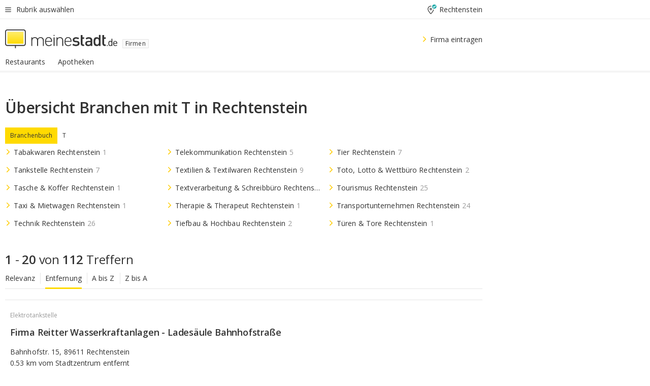

--- FILE ---
content_type: text/html;charset=UTF-8
request_url: https://branchenbuch.meinestadt.de/rechtenstein/brazl/100-19055-19078
body_size: 105081
content:

    <!DOCTYPE html><!--[if lte IE 9]> <html class="no-js lt-ie10"> <![endif]--><!--[if gt IE 9]><!--><html id="ms-main-page" class="no-js" lang="de"><!--<![endif]--><head><meta http-equiv="Content-Type" content="text/html; charset=UTF-8" /><meta name="viewport" content="width=device-width" /><meta http-equiv="x-ua-compatible" content="ie=edge" /><title>Übersicht Branchen mit "T" in Rechtenstein</title><meta name="description" content="Das Branchenverzeichnis f&uuml;r Branchen beginnend mit &quot;T&quot; in Rechtenstein - Adressen, Kontaktdaten, Web und Stadtplan - f&uuml;r Firmen und Vereine" /><link rel="canonical" href="https://branchenbuch.meinestadt.de/rechtenstein/brazl/100-19055-19078" /><meta name="referrer" content="unsafe-url"><link rel="preload" href="https://static.meinestadt.de/site/meinestadt/resourceCached/3.238.0/htdocs/css/desktoponly.css" as="style"><link rel="dns-prefetch" href="https://static.meinestadt.de"><link rel="dns-prefetch" href="https://image-resize.meinestadt.de"><link rel="preconnect" href="https://static.meinestadt.de"><link rel="preconnect" href="https://image-resize.meinestadt.de"><link rel="mask-icon" href="/images/favicons/ms-safari-pin-icon.svg" color="#333333"><link rel="apple-touch-icon" sizes="152x152" href="/images/favicons/icon_meinestadt_de-152x152px.png"><link rel="apple-touch-icon" sizes="167x167" href="/images/favicons/icon_meinestadt_de-167x167px.png"><link rel="apple-touch-icon" sizes="180x180" href="/images/favicons/icon_meinestadt_de-180x180px.png"><link rel="icon" type="image/png" sizes="32x32" href="/images/favicons/icon_meinestadt_de-32x32px.png"><script type="application/ld+json">{
    "@context" : "http://schema.org",
    "type" : "WebPage",
    "url" : "https://www.meinestadt.de/",
    "@type" : "Organization",
    "name": "meinestadt.de GmbH",
    "logo" : {
        "@type" : "ImageObject",
        "url" : "https://img.meinestadt.de/portal/common/ms_logo_500w.png",
        "width" : 500,
        "height" : 84
    },
    "sameAs" : [
        "https://www.facebook.com/meinestadt.de",
        "https://www.xing.com/company/meinestadt-de",
        "https://www.linkedin.com/company/meinestadtde",
        "https://de.wikipedia.org/wiki/Meinestadt.de",
        "https://www.youtube.com/user/meinestadtde",
        "https://www.instagram.com/meinestadt.de/",
        "https://twitter.com/meinestadt_de"
    ]
}</script><link rel="manifest" href="/manifest.json"><meta name="application-name" content="meinestadt.de"><meta name="theme-color" content="#333333"><meta name="mobile-web-app-capable" content="yes"><meta name="format-detection" content="telephone=no"><meta name="format-detection" content="address=no"><meta name="apple-mobile-web-app-title" content="meinestadt.de"><meta name="apple-mobile-web-app-capable" content="yes"><meta name="apple-mobile-web-app-status-bar-style" content="black"><meta name="msapplication-TileColor" content=" #333333"><meta name="/images/favicons/icon_meinestadt_de-70x70px" content="images/smalltile.png"><meta name="/images/favicons/icon_meinestadt_de-150x150px" content="images/mediumtile.png"><meta name="/images/favicons/icon_meinestadt_de-310x310px" content="images/largetile.png"><meta property="og:title" content="&Uuml;bersicht Branchen mit &quot;T&quot; in Rechtenstein" /><meta property="twitter:title" content="&Uuml;bersicht Branchen mit &quot;T&quot; in Rechtenstein" /><meta property="og:description" content="Das Branchenverzeichnis f&amp;uuml;r Branchen beginnend mit &amp;quot;T&amp;quot; in Rechtenstein - Adressen, Kontaktdaten, Web und Stadtplan - f&amp;uuml;r Firmen und Vereine" /><meta property="og:image" content="https://static.meinestadt.de/site/meinestadt/resourceCached/3.238.0/htdocs/img/immo/og_fallbackimage.jpg" /><meta property="twitter:image:src" content="https://static.meinestadt.de/site/meinestadt/resourceCached/3.238.0/htdocs/img/immo/og_fallbackimage.jpg" /><meta property="og:url" content="https://branchenbuch.meinestadt.de/rechtenstein/brazl/100-19055-19078" /><meta property="og:image:width" content="1200"><meta property="og:image:height" content="630"><meta property="og:site_name" content="meinestadt.de" /><meta property="og:locale" content="de_DE"><meta property="og:type" content="website"><meta property="twitter:site" content="@meinestadt.de" /><meta property="twitter:site:id" content="18801608" /><meta property="twitter:card" content="summary_large_image" /><meta property="fb:app_id" content="1142750435829968"><meta property="fb:pages" content="64154755476"><script>
    document.addEventListener('DOMContentLoaded', function() {
        var res = document.querySelectorAll('[rel="main"]');
        var removeLoadingClass = function () {
            document.body.classList.remove('loading');
        };
        for (var i = 0; i < res.length; i++) {
            res[i].onload = removeLoadingClass;
            res[i].rel = 'stylesheet';
        }
    });
</script><link href="https://cluster-services.meinestadt.de/iconfont/latest/ms-icons.css" rel="stylesheet"><link href="https://cluster-services.meinestadt.de/iconfont/legacy/legacy-icons.css" rel="stylesheet"><link rel="preconnect" href="https://cluster-services.meinestadt.de"><link href="https://cluster-services.meinestadt.de/fonts/v1/open-sans/fonts.css" rel="stylesheet"><style>
            a,abbr,acronym,address,applet,article,aside,audio,b,big,blockquote,body,canvas,caption,center,cite,code,dd,del,details,dfn,div,dl,dt,em,embed,fieldset,figcaption,figure,footer,form,h1,h2,h3,h4,h5,h6,header,hgroup,html,i,iframe,img,ins,kbd,label,legend,li,mark,menu,nav,object,ol,output,p,pre,q,ruby,s,samp,section,small,span,strike,strong,sub,summary,sup,table,tbody,td,tfoot,th,thead,time,tr,tt,u,ul,var,video{border:0;font:inherit;font-size:100%;margin:0;padding:0;vertical-align:initial}html{line-height:1}ol,ul{list-style:none}table{border-collapse:collapse;border-spacing:0}caption,td,th{font-weight:400;text-align:left;vertical-align:middle}blockquote{quotes:none}blockquote:after,blockquote:before{content:"";content:none}a img{border:none}input{-webkit-appearance:none;border-radius:0}article,aside,details,figcaption,figure,footer,header,hgroup,main,menu,nav,section,summary{display:block}a{color:#333;text-decoration:none}a:focus,a:hover{color:#feba2e}button{border-radius:0}.ms-bold,strong{font-weight:600}.ms-italic{font-style:italic}.ms-underline{text-decoration:underline}html{-webkit-text-size-adjust:100%}html.-noScroll{overflow:hidden;position:fixed}body{background-color:#fff;color:#333;display:flex;flex-direction:column;font-family:Open Sans,Roboto,-apple-system,sans-serif;font-size:14px;letter-spacing:.1px;min-height:100vh;position:relative}@media (-ms-high-contrast:none){body{height:1px}}body#ms_jobadvert{background-color:initial}body.-noScroll{overflow:hidden}@media (min-width:1280px){body.-noScroll{padding-right:15px}}picture{display:block;position:relative}button:disabled,input[type=button]:disabled,input[type=submit]:disabled{cursor:not-allowed}button,input,select,textarea{appearance:none;border:none;color:#333;font-size:14px;letter-spacing:.1px;line-height:22px;margin:0;padding:0}button,input,select,textarea{font-family:Open Sans,Roboto,-apple-system,sans-serif}select::-ms-expand{display:none}button{background-color:initial}input[type=number]{-moz-appearance:textfield}input[type=number]::-webkit-inner-spin-button,input[type=number]::-webkit-outer-spin-button{-webkit-appearance:none;margin:0}p{line-height:20px}.ms-hidden{display:none!important}.ms-maincontent{background-color:#fff;padding:30px 10px 10px;width:calc(100% - 20px)}.ms-maincontent.hasSearchbox{padding-top:10px}.ms-maincontent.ms-maincontent-noTopSpacing{padding-top:0}.ms-maincontent.ms-maincontent-section:not(:empty){margin-bottom:20px}.ms-clear{clear:both;margin:0!important}.ms-clear-both-space-10{clear:both;height:10px}.ms-clear-both-space-15{clear:both;height:15px}.ms-clear-both-space-20{clear:both;height:20px}.ms-clear-both-space-30{clear:both;height:30px}.ms-float-left{float:left}.ms-float-right{float:right}#ms-page{flex-grow:1;position:relative}#ms-content{background-color:#fff;margin-top:10px;position:relative}@media screen and (max-width:1023px){#ms-content{width:800px}}@media screen and (min-width:1024px) and (max-width:1279px){#ms-content{width:800px}}@media screen and (min-width:1280px) and (max-width:1599px){#ms-content{margin-left:auto;margin-right:320px;width:960px}}@media screen and (min-width:1600px){#ms-content{margin-left:auto;margin-right:auto;width:960px}}#ms_jobadvert #ms-content{width:auto}.ms-wrapper-morelink a{display:block;padding-bottom:30px;padding-top:10px;text-align:center}.ms-body-no-scroll{overflow:hidden;position:fixed}b{font-weight:600}*{-webkit-tap-highlight-color:rgba(0,0,0,0);-moz-tap-highlight-color:#0000}:focus,:hover{outline:none}input:-webkit-autofill,input:-webkit-autofill:active,input:-webkit-autofill:focus,input:-webkit-autofill:hover{-webkit-transition:color 9999s ease-out,background-color 9999s ease-out;-webkit-transition-delay:9999s}.cms-center{font-size:14px;letter-spacing:.1px;line-height:22px;text-align:center}.cms-center,.ms-structure-row{display:block}.ms-structure-row .ms-structure-col1{margin:0 20px 0 0;width:300px}.ms-structure-content,.ms-structure-row .ms-structure-col1{display:inline-block;vertical-align:top}.ms-structure-content:first-child{margin:0 20px 0 0}.ms-structure-bar{display:inline-block;vertical-align:top;width:300px}.ms-structure-bar:first-child{margin:0 20px 0 0}.ms-structure-bar .ms-structure-col1{display:block}.ms-structure-duo{overflow:hidden}.ms-structure-duo>.ms-structure-col1{display:inline-block;vertical-align:top}.ms-structure-content>.ms-structure-col1{margin:0;width:620px}.ms-structure-content>.ms-structure-col1:first-child{display:block}@media screen and (max-width:1279px){.ms-structure-row>.ms-structure-col1{width:460px}.ms-structure-row>.ms-structure-col1:nth-child(2n+0){margin:0;width:300px}.ms-structure-row .ms-structure-content>.ms-structure-col1,.ms-structure-row .ms-structure-duo>.ms-structure-col1{margin:0;width:460px}.ms-structure-row .ms-structure-duo .ms-structure-col1{width:220px}.ms-structure-row .ms-structure-duo .ms-structure-col1:first-child{margin-right:20px}.ms-structure-content,.ms-structure-duo{width:460px}.ms-structure-column .ms-structure-bar,.ms-structure-column .ms-structure-content{margin:0;overflow:hidden;width:780px}.ms-structure-column .ms-structure-bar .ms-structure-col1,.ms-structure-column .ms-structure-content .ms-structure-col1{margin:0 20px 0 0}.ms-structure-column .ms-structure-bar .ms-structure-col1:nth-child(2n+0),.ms-structure-column .ms-structure-content .ms-structure-col1:nth-child(2n+0){margin:0;width:300px}.ms-structure-column .ms-structure-bar .ms-structure-col1{width:460px}}@media screen and (min-width:1280px){.ms-structure-row .ms-structure-content>.ms-structure-col1:nth-child(2n+0),.ms-structure-row .ms-structure-duo>.ms-structure-col1:nth-child(2n+0),.ms-structure-row>.ms-structure-col1:nth-child(3n+0){margin:0}.ms-structure-column .ms-structure-content .ms-structure-col1{margin:0 20px 0 0;width:300px}.ms-structure-content,.ms-structure-duo{width:620px}}#ms-page div.ms-structure-bar:empty,#ms-page div.ms-structure-col1:empty,#ms-page div.ms-structure-column:empty,#ms-page div.ms-structure-content:empty,#ms-page div.ms-structure-duo:empty,#ms-page div.ms-structure-row:empty{display:none}.ms-structure-flex{display:flex;width:100%}.ms-structure-flex__item{flex:1}.ms-structure-flex__item+.ms-structure-flex__item{margin-left:20px}        </style><link rel="main" type="text/css" href="https://static.meinestadt.de/site/meinestadt/resourceCached/3.238.0/htdocs/css/desktoponly.css" /><style>
        .t-header{border-bottom:4px solid #f5f5f5;display:flex;flex-direction:column;font-size:14px;letter-spacing:.1px;margin-bottom:10px;position:relative;width:100%}@media screen and (min-width:768px) and (max-width:1279px){.t-header{min-width:800px}}@media screen and (min-width:1600px){.t-header{align-items:center}}@media screen and (min-width:1280px) and (max-width:1599px){.t-header{align-items:flex-end}}.t-header:before{background-color:#f5f5f5;content:"";display:block;height:2px;left:0;position:absolute;top:36px;width:100%;z-index:-1}.t-header__highlight{align-items:center;background-color:#ffe757;display:flex;font-size:14px;height:30px;height:33px;justify-content:center;letter-spacing:.1px;line-height:22px}.t-header__content{box-sizing:border-box;display:grid}@media (-ms-high-contrast:none){.t-header__content{z-index:12}}@media (min-width:1280px){.t-header__content{width:960px}}.t-header__content{grid-template-areas:"headerNavigationToggle headerMetaLinks" "expandableRelocation   expandableRelocation" "headerLogo             headerCtaBar" "headerNavigationBar    headerNavigationBar";grid-template-columns:1fr 1fr;padding-left:10px;padding-right:10px;width:800px}@media screen and (max-width:1023px){.t-header__content{width:800px}}@media screen and (min-width:1024px) and (max-width:1279px){.t-header__content{width:800px}}@media screen and (min-width:1280px) and (max-width:1599px){.t-header__content{margin-left:auto;margin-right:320px;width:960px}}@media screen and (min-width:1600px){.t-header__content{margin-left:auto;margin-right:auto;width:960px}}.t-header__slideNavigation.t-slideNavigation{min-width:320px;width:320px;z-index:7000000}.t-header.-noBorderTop:before{content:none}.t-header.-noBorderBottom{border-bottom:0;margin-bottom:0}@media screen and (-ms-high-contrast:none) and (min-width:1280px) and (max-width:1599px){.t-header__content{margin-right:300px;padding-right:30px}}
.o-headerDesktopSkeleton{animation:header-2-0 3s infinite;background-color:#fff;background-image:linear-gradient(90deg,#fff0,#fffc 50%,#fff0),linear-gradient(#f5f5f5 38px,#0000 0),linear-gradient(#f5f5f5 99px,#0000 0);background-position:-150% 0,10px 10px,10px 53px;background-repeat:no-repeat;background-size:150px 100%,100% 38px,100% 99px;margin-left:auto;margin-right:auto;margin-top:-10px;min-height:163px;width:100%}@keyframes header-2-0{to{background-position:350% 0,10px 10px,10px 53px}}
.t-headerNavigationToggle{align-items:center;display:flex;grid-area:headerNavigationToggle;max-height:38px}.t-headerNavigationToggle__button{align-items:center;cursor:pointer;display:flex;padding-right:15px;position:relative}.t-headerNavigationToggle__svg{height:auto;width:12px}.t-headerNavigationToggle__text{display:flex;font-size:14px;letter-spacing:.1px;line-height:22px;padding-left:10px}
.t-headerMetaLinks{display:flex;grid-area:headerMetaLinks;height:38px;justify-content:flex-end}.t-headerMetaLinks__items{align-items:center;display:flex;justify-content:flex-end;width:100%}.t-headerMetaLinks__item{display:flex;list-style:none;padding-left:10px;position:relative}.t-headerMetaLinks__item:first-child{padding-right:10px}.t-headerMetaLinks__item:last-child{padding-left:10px}.t-headerMetaLinks__item:only-child{padding-left:0;padding-right:0}.t-headerMetaLinks__item:only-child:after{display:none}
.t-headerLocationToggle{align-items:center;cursor:pointer;display:flex;grid-area:headerLocationToggle;justify-content:flex-end;position:relative}.t-headerLocationToggle.-active:before{border-color:#0000 #0000 #f5f5f5;border-style:solid;border-width:0 10px 10px;content:"";height:0;left:1px;position:absolute;top:36px;width:0}.t-headerLocationToggle__iconSvg{font-size:14px;letter-spacing:.1px;line-height:22px}.t-headerLocationToggle__locationText{padding-left:5px;-webkit-user-select:none;user-select:none}
.o-expandableRelocation{border-radius:3px;grid-area:expandableRelocation;grid-template-areas:"text  . form";grid-template-columns:310px 1fr 470px;padding:5px 0}@media screen and (min-width:768px) and (max-width:1279px){.o-expandableRelocation{grid-template-areas:"text  . form";grid-template-columns:310px 1fr 430px}}.o-expandableRelocation__form{grid-gap:10px;display:grid;grid-area:form;-ms-grid-column:3;-ms-grid-row:1;grid-template-areas:"input button";grid-template-columns:300px 160px}@media screen and (min-width:768px) and (max-width:1279px){.o-expandableRelocation__form{grid-template-areas:"input button";grid-template-columns:280px 140px}}.o-expandableRelocation__input{grid-area:input;-ms-grid-column:1;-ms-grid-row:1;margin-top:0}.o-expandableRelocation__submitButton{grid-area:button;-ms-grid-column:3;-ms-grid-row:1;height:50px}@media screen and (min-width:768px) and (max-width:1279px){.o-expandableRelocation__input{-ms-grid-column:1;-ms-grid-row:1}.o-expandableRelocation__submitButton{-ms-grid-column:3;-ms-grid-row:1}}.o-expandableRelocation__headingText{display:flex;flex-direction:column;font-size:14px;grid-area:text;-ms-grid-column:1;-ms-grid-row:1;justify-content:center;letter-spacing:.1px;line-height:22px;-webkit-user-select:none;user-select:none;white-space:nowrap}@media screen and (min-width:768px) and (max-width:1279px){.o-expandableRelocation__form{-ms-grid-column:3;-ms-grid-row:1}.o-expandableRelocation__headingText{-ms-grid-column:1;-ms-grid-row:1}}
.o-expandable{align-items:center;background-color:#f5f5f5;display:none}.o-expandable.-active{display:grid}.o-expandable__background{background-color:#f5f5f5;content:"";display:block;height:61px;left:0;position:absolute;top:38px;width:100%;z-index:-1}
.m-soloInputfield__input.-truncate{overflow:hidden;text-overflow:ellipsis;white-space:nowrap}.m-soloInputfield{background-color:#fff;border:1px solid #ccc;border-radius:3px;box-sizing:border-box;flex-grow:1;height:50px;margin-top:7px;padding-left:15px;padding-right:15px;position:relative}.m-soloInputfield__border:after,.m-soloInputfield__border:before{background-color:initial;border-radius:0 0 3px 3px;bottom:-1px;box-sizing:border-box;content:"";display:block;height:3px;left:-1px;position:absolute;right:-1px;transition-duration:.3s;transition-timing-function:cubic-bezier(.4,0,.2,1)}.m-soloInputfield__border:after{transform:scaleX(0);transform-origin:center;transition-property:transform,background-color}.m-soloInputfield__input,.m-soloInputfield__label{font-size:14px;letter-spacing:.1px;line-height:22px}.m-soloInputfield__svg{bottom:10px;font-size:20px;left:5px;position:absolute;transform:scale(0);transform-origin:center;transition-duration:.3s;transition-property:transform;transition-timing-function:cubic-bezier(.4,0,.2,1)}.m-soloInputfield__resetButton{cursor:pointer;display:none;height:44px;max-height:44px;max-width:44px;min-height:44px;min-width:44px;position:absolute;right:1px;top:0;width:44px}.m-soloInputfield__resetButton:after,.m-soloInputfield__resetButton:before{background-color:#333;border:1px solid #333;box-sizing:border-box;content:"";height:0;left:14px;position:absolute;top:21px;width:16px}.m-soloInputfield__resetButton:before{transform:rotate(45deg)}.m-soloInputfield__resetButton:after{transform:rotate(-45deg)}.m-soloInputfield__label{background-color:#fff;color:#999;left:10px;padding-left:5px;padding-right:5px;pointer-events:none;position:absolute;top:14px;transform-origin:left;transition-duration:.3s;transition-property:transform;transition-timing-function:cubic-bezier(.4,0,.2,1);-webkit-user-select:none;user-select:none}.m-soloInputfield__input{-moz-appearance:textfield;background-color:initial;box-sizing:border-box;height:100%;width:100%}.m-soloInputfield__input::-ms-clear{display:none}.m-soloInputfield__input.-cta{cursor:pointer}.m-soloInputfield__autocomplete{left:0;position:absolute;top:100%;width:100%;z-index:5000000}.m-soloInputfield.-focus .m-soloInputfield__input~.m-soloInputfield__border:after,.m-soloInputfield__input:focus~.m-soloInputfield__border:after{background-color:#ffda00;transform:scaleX(1)}.m-soloInputfield.-focus .m-soloInputfield__input~.m-soloInputfield__label,.m-soloInputfield__input:focus~.m-soloInputfield__label,.m-soloInputfield__input:not([value=""])~.m-soloInputfield__label,.m-soloInputfield__input[readonly]~.m-soloInputfield__label{transform:scale(.8571428571) translateY(-29.7142857143px)}.m-soloInputfield.-focus .m-soloInputfield__input~.m-soloInputfield__svg,.m-soloInputfield__input:focus~.m-soloInputfield__svg,.m-soloInputfield__input:not([value=""])~.m-soloInputfield__svg,.m-soloInputfield__input[readonly]~.m-soloInputfield__svg{transform:scale(1)}.m-soloInputfield__input:not(-ms-input-placeholder)~.m-soloInputfield__resetButton,.m-soloInputfield__input:not(placeholder-shown)~.m-soloInputfield__resetButton{display:block}.m-soloInputfield__input:placeholder-shown~.m-soloInputfield__resetButton{display:none}.m-soloInputfield.-hover .m-soloInputfield__border:before,.m-soloInputfield:hover .m-soloInputfield__border:before{background-color:#ccc}.m-soloInputfield.-borderColorDefaultWhite{border:1px solid #fff}.m-soloInputfield.-hasSvg .m-soloInputfield-focus .m-soloInputfield__input,.m-soloInputfield.-hasSvg .m-soloInputfield__input:focus,.m-soloInputfield.-hasSvg .m-soloInputfield__input:not([value=""]),.m-soloInputfield.-hasSvg .m-soloInputfield__input[readonly]{padding-left:20px}.m-soloInputfield.-hasSvg .m-soloInputfield-focus .m-soloInputfield__input~.m-soloInputfield__svg,.m-soloInputfield.-hasSvg .m-soloInputfield__input:focus~.m-soloInputfield__svg,.m-soloInputfield.-hasSvg .m-soloInputfield__input:not([value=""])~.m-soloInputfield__svg,.m-soloInputfield.-hasSvg .m-soloInputfield__input[readonly]~.m-soloInputfield__svg{transform:scale(1)}.m-soloInputfield.-noMarginTop{margin-top:0}.m-soloInputfield.-focus .m-soloInputfield.-noFloatingLabel__input~.m-soloInputfield__label,.m-soloInputfield.-noFloatingLabel .m-soloInputfield__input:focus~.m-soloInputfield__label,.m-soloInputfield.-noFloatingLabel .m-soloInputfield__input:not([value=""])~.m-soloInputfield__label,.m-soloInputfield.-noFloatingLabel .m-soloInputfield__input[readonly]~.m-soloInputfield__label{display:none}
.m-autocomplete{-webkit-overflow-scrolling:touch;background:#fff;border-bottom-left-radius:3px;border-bottom-right-radius:3px;box-shadow:0 4px 12px 1px #3333;width:100%;z-index:5001000}.m-autocomplete,.m-autocomplete__group,.m-autocomplete__suggestion{box-sizing:border-box}.m-autocomplete__suggestion{cursor:pointer;padding:10px 20px}.m-autocomplete__suggestion.-selected,.m-autocomplete__suggestion:hover{background-color:#f5f5f5}.m-autocomplete__suggestion.-padding15{padding-bottom:15px;padding-top:15px}.m-autocomplete__suggestion.-indented{padding-left:40px}.m-autocomplete__caption,.m-autocomplete__title{font-size:12px;letter-spacing:normal;line-height:20px}.m-autocomplete__title{color:#999;margin-left:20px;margin-right:20px;padding-bottom:15px;padding-top:15px}.m-autocomplete__suggestion+.m-autocomplete__title{border-top:1px solid #ccc}
.a-button.-secondary .a-button__label{overflow:hidden;text-overflow:ellipsis;white-space:nowrap}.a-button{fill:#333;align-items:center;border:none;border-radius:3px;box-sizing:border-box;color:#333;cursor:pointer;display:flex;flex-shrink:0;font-size:14px;height:50px;justify-content:center;letter-spacing:.1px;line-height:22px;margin:0;min-height:50px;overflow:hidden;padding:0 20px;position:relative;text-decoration:none;transition-duration:.3s;transition-property:color,background-color,opacity;transition-timing-function:cubic-bezier(.4,0,.2,1);-webkit-user-select:none;user-select:none;width:auto}.a-button:active{transform:translateY(2px)}.a-button+.a-button{margin-left:10px}.a-button+.a-button.-marginRight{margin-right:10px}.a-button__label{display:block;pointer-events:none}.a-button__label.-inactive{text-align:left}.a-button__label.-firstLabel{padding-right:5px}.a-button__counter{font-weight:600;margin-right:10px}.a-button__loader{border:3px solid #333;border-radius:50%;box-sizing:border-box;height:22px;min-height:22px;min-width:22px;position:relative;width:22px}.a-button__loader:after,.a-button__loader:before{animation-duration:1.5s;animation-iteration-count:infinite;animation-name:loadingSpinner;animation-timing-function:ease;border:5px solid #0000;border-radius:50%;bottom:-4px;box-sizing:border-box;content:"";left:-4px;position:absolute;right:-4px;top:-4px;transform-origin:center;z-index:0}.a-button__loader:before{animation-delay:.3s;border-right-color:#fced96;border-top-color:#fced96;transform:rotate(45deg)}.a-button__loader:after{border-bottom-color:#fced96;border-left-color:#fced96}@keyframes loadingSpinner{0%{transform:rotate(45deg)}to{transform:rotate(405deg)}}.a-button__loader{display:none;left:50%;position:absolute;top:50%;transform:translate(-50%,-50%)}.a-button__svg{height:14px;margin-right:10px;pointer-events:none;width:14px}.a-button__filterCount{background-color:#e5e5e5;border:1px solid #ccc;border-radius:3px;display:none;font-weight:600;margin-left:5px;padding-left:10px;padding-right:10px}.a-button.-primary{background-color:#ffda00;max-width:620px}@media (min-width:1280px){.a-button.-primary{min-width:160px}}.a-button.-primary:active,.a-button.-primary:hover,.a-button.-primary:not(.-noFocus):focus{fill:#333;background-color:#feba2e;color:#333;text-decoration:none}.a-button.-primary:disabled{fill:#999;background-color:#fced96;color:#999}.a-button.-secondary{background-color:#f5f5f5;border:1px solid #ccc}.a-button.-secondary:active,.a-button.-secondary:hover,.a-button.-secondary:not(.-noFocus):focus{fill:#333;background-color:#ccc;color:#333;text-decoration:none}.a-button.-secondary:disabled{fill:#999;background-color:#f5f5f5;border:1px solid #f5f5f5;color:#999}.a-button.-secondary-ghost{background-color:initial;border:1px solid #fff;color:#fff}.a-button.-secondary-ghost:active,.a-button.-secondary-ghost:hover,.a-button.-secondary-ghost:not(.-noFocus):focus{background-color:#fff;color:#333;text-decoration:none}.a-button.-secondary-ghost:active .a-button__svg,.a-button.-secondary-ghost:hover .a-button__svg,.a-button.-secondary-ghost:not(.-noFocus):focus .a-button__svg{fill:#333}.a-button.-secondary-ghost:disabled{background-color:#fff;color:#999;text-decoration:none}.a-button.-secondary-ghost:disabled .a-button__svg{fill:#999}.a-button.-secondary-ghost .a-button__svg{fill:#fff}.a-button.-invertedColor{background-color:#feba2e}.a-button.-invertedColor:active,.a-button.-invertedColor:hover,.a-button.-invertedColor:not(.-noFocus):focus{background-color:#ffda00}.a-button.-standalone{flex-shrink:1}.a-button.-standalone .a-button.-primary{height:auto;padding-bottom:10px;padding-top:10px}.a-button.-standalone .a-button__label{font-size:14px;letter-spacing:.1px;line-height:22px;text-align:center}.a-button.-standalone+.a-button.-standalone{margin-left:10px;margin-right:0}.a-button.-standalone.-primary+.a-button.-standalone.-secondary{margin-left:0;margin-right:10px;order:-1}.a-button.-full{flex-basis:100%;width:100%}.a-button.-primaryInactive,.a-button.-secondaryInactive{fill:#999;color:#999;cursor:no-drop;pointer-events:none}.a-button.-primaryInactive{background-color:#fced96}.a-button.-secondaryInactive{background-color:#e5e5e5}.a-button.-loading{align-items:center;background-color:#fced96;cursor:no-drop;justify-content:center;pointer-events:none}.a-button.-loading .a-button__loader{display:block}.a-button.-loading .a-button__label{opacity:0}.a-button.-loading .a-button__svg{display:none}.a-button.-bigIcon .a-button__svg{height:22px;width:22px}.a-button.-columned{margin-top:30px}.a-button.-columned+.a-button.-columned{margin-left:0}.a-button.-noMargin{margin-left:0;margin-top:0}.a-button.-right{float:right;width:auto}.a-button.-white{color:#fff}.a-button.-hidden{display:none}.a-button.-noBorderRadius{border-radius:0}.a-button.-auto{width:auto}.a-button.-bold{font-weight:600}.a-button.-notClickable{pointer-events:none}.a-button.-small{height:30px;max-height:30px;min-height:30px;padding-left:10px;padding-right:10px}.a-button.-grayLoader{background-color:#f5f5f5}.a-button.-grayLoader .a-button__loader:before{border-right-color:#f5f5f5;border-top-color:#f5f5f5}.a-button.-grayLoader .a-button__loader:after{border-bottom-color:#f5f5f5;border-left-color:#f5f5f5}.a-button.-isFilter .a-button__label{display:flex}.a-button.-isFilter .a-button__filterCount.-hasFilter{display:inline-block}@media (-ms-high-contrast:none){.a-button.-secondary .a-button__label{overflow:visible}}
.t-headerLogo__extraText--truncated{overflow:hidden;text-overflow:ellipsis;white-space:nowrap}.t-headerLogo{box-sizing:border-box;display:flex;grid-area:headerLogo}.t-headerLogo__slogan{align-items:center;box-sizing:border-box;display:flex;height:37px;margin:20px 0;position:relative}.t-headerLogo__slogan:active,.t-headerLogo__slogan:focus,.t-headerLogo__slogan:hover{color:#333}.t-headerLogo__svg{height:100%;min-width:221px;padding-right:10px}.t-headerLogo__channelButton{align-self:center;background-color:#f5f5f580;border:1px solid #e5e5e5;border-radius:1px;font-size:12px;margin-top:auto;padding:2px 5px;-webkit-user-select:none;user-select:none}.t-headerLogo__extraText{color:#333;font-size:12px;letter-spacing:normal;line-height:20px;margin-left:47px;margin-top:5px}.t-headerLogo__extraText--truncated{width:170px}.t-headerLogo .ms_debug_version_info{font-size:10px;left:50px;position:absolute;top:0}@media (min-width:1280px){.t-headerLogo .ms_debug_version_info{left:50px!important;top:0}}
.t-headerCtaBar{align-items:center;display:flex;grid-area:headerCtaBar;height:50px;justify-content:flex-end;margin-top:15px}.t-headerCtaBar__items{align-items:flex-end;display:flex;flex-direction:row;justify-content:flex-end;width:100%}.t-headerCtaBar__item{display:flex;list-style:none;padding-left:10px;position:relative}.t-headerCtaBar__item:first-child{padding-right:15px}.t-headerCtaBar__item:last-child{padding-left:15px}.t-headerCtaBar__item:only-child{padding-left:0;padding-right:0}.t-headerCtaBar__item:only-child:before{display:none}.t-headerCtaBar .t-headerCtaBar__button{height:50px;padding:0 30px}
.m-textLink.-list:not(.-listMultiLine) .m-textLink__link,.m-textLink__facet,.m-textLink__linktext.-truncated{overflow:hidden;text-overflow:ellipsis;white-space:nowrap}.m-textLink.-listMultiLine .m-textLink__link{overflow:hidden;word-break:break-all}@supports (word-break:break-word){.m-textLink.-listMultiLine .m-textLink__link{word-break:break-word}}@supports (hyphens:auto){.m-textLink.-listMultiLine .m-textLink__link{hyphens:auto;word-break:normal}}.m-textLink{align-items:baseline;color:inherit;cursor:pointer;display:flex;font-size:inherit;font-weight:inherit;line-height:inherit;text-decoration:none!important}.m-textLink .m-textLink__linktext{background-image:linear-gradient(#fc0,#fc0);background-position:50% 100%;background-repeat:no-repeat;background-size:0 2px;transition:background-size .2s ease-in}.m-textLink.styleguide-active .m-textLink__linktext,.m-textLink:focus .m-textLink__linktext,.m-textLink:hover .m-textLink__linktext{background-size:100% 2px}.m-textLink:active .m-textLink__linktext{background-image:linear-gradient(#333,#333);background-size:100% 2px}.m-textLink__link{color:#333}.m-textLink__linktext.-truncated{display:inherit;max-width:580px}.m-textLink__facet{color:#999}.m-textLink__facet.-truncated{max-width:580px}.m-textLink__svg{color:#fc0;display:inline-block;height:12px;margin-right:5px;max-height:12px;max-width:12px;min-height:12px;min-width:12px;width:12px}.m-textLink__svg.-bigIcon{height:24px;margin-right:10px}.m-textLink:active .m-textLink__link:before{background-color:#333;transform:scaleX(1)}.m-textLink.-dustygray .m-textLink__link{color:#999}.m-textLink.-fake-link .m-textLink__link:before{display:none}.m-textLink.-list{color:#333;display:flex;font-size:14px;letter-spacing:.1px;line-height:22px}.m-textLink.-list+.m-textLink.-list{margin-top:10px}.m-textLink.-inflated:after{bottom:0;content:"";display:block;left:0;position:absolute;right:0;top:0;z-index:10}.m-textLink.-facetted .m-textLink__linktext{margin-right:5px}.m-textLink.-copylink{display:inline-block}.m-textLink.-copylink .m-textLink__linktext{background-image:linear-gradient(#fc0,#fc0);background-position:50% 100%;background-repeat:no-repeat;background-size:80% 2px;transition:background-size .2s ease-in}.m-textLink.-copylink.styleguide-active .m-textLink__linktext,.m-textLink.-copylink:focus .m-textLink__linktext,.m-textLink.-copylink:hover .m-textLink__linktext{background-size:100% 2px}.m-textLink.-copylink:active .m-textLink__linktext{background-image:linear-gradient(#333,#333);background-size:100% 2px}.m-textLink.-suggestionLink .m-textLink__linktext{background-image:linear-gradient(#fc0,#fc0);background-position:50% 100%;background-repeat:no-repeat;background-size:80% 2px;transition:background-size .2s ease-in}.m-textLink.-suggestionLink.styleguide-active .m-textLink__linktext,.m-textLink.-suggestionLink:focus .m-textLink__linktext,.m-textLink.-suggestionLink:hover .m-textLink__linktext{background-size:100% 2px}.m-textLink.-suggestionLink:active .m-textLink__linktext{background-image:linear-gradient(#333,#333);background-size:100% 2px}.m-textLink.-anchorLink{background-image:linear-gradient(#fc0,#fc0);background-position:50% 100%;background-repeat:no-repeat;background-size:0 2px;display:inline;transition:background-size .2s ease-in}.m-textLink.-anchorLink:focus,.m-textLink.-anchorLink:hover{background-size:100% 2px}.m-textLink.-anchorLink:hover{color:#333}.m-textLink.-noUnderline .m-textLink__linktext{background-image:none;background-size:0 0}.m-textLink.-white .m-textLink__link,.m-textLink.-white .m-textLink__link:focus,.m-textLink.-white .m-textLink__link:hover,.m-textLink.-white:focus .m-textLink__link,.m-textLink.-white:hover .m-textLink__link{color:#fff}.m-textLink.-iconCenter{align-items:center}.m-textLink.-capitalize{text-transform:capitalize}.m-textLink.-activeSearchboxTab{background-color:#e5e5e5}.m-textLink.-darkIcon .m-textLink__svg{color:#333}.m-textLink.-hidden{display:none}.m-textLink.-multiColumned{padding-right:20px}.m-textLink.-footer{align-items:center}.m-textLink.-footer .m-textLink__svg{height:21px}.m-textLink.-footer .m-textLink__linktext{padding-bottom:3px}.m-textLink.-center{display:block;justify-content:center;text-align:center}.m-textLink.-center .m-textLink__link{display:inline}
.t-headerNavigationBar__itemLink:after{background-image:linear-gradient(180deg,#f5f5f5,#f5f5f5);background-position:50% 100%;background-repeat:no-repeat;background-size:0 4px;content:"";height:4px;left:0;position:absolute;top:100%;transition:background-size .2s linear;width:calc(100% - 25px)}.t-headerNavigationBar__itemLink:hover:after{background-image:linear-gradient(#ffda00,#ffda00);background-size:100% 4px;border-radius:2px}.t-headerNavigationBar__itemLink:active:after{background-image:linear-gradient(#fc0,#fc0);background-size:100% 4px;border-radius:2px;left:-3px;width:calc(100% - 19px)}.t-headerNavigationBar__items{display:flex;flex-direction:row;width:100%}.t-headerNavigationBar__item{list-style:none;padding-bottom:10px;position:relative}.t-headerNavigationBar__itemLinkText{padding-right:20px;white-space:nowrap}@media (min-width:1280px){.t-headerNavigationBar__itemLinkText{padding-right:25px}}.t-headerNavigationBar__itemLinkSvg{height:12px;width:12px}.t-headerNavigationBar__itemLink{color:#333;cursor:pointer;margin:0;min-width:100%;padding-bottom:10px;padding-top:0}.t-headerNavigationBar__itemLink:after{width:calc(100% - 20px)}@media (min-width:1280px){.t-headerNavigationBar__itemLink:after{width:calc(100% - 25px)}}.t-headerNavigationBar__itemLink:active{left:-3px;width:calc(100% - 12px)}.t-headerNavigationBar__itemLink.-currentChannel{pointer-events:none}.t-headerNavigationBar__itemLink.-currentChannel:after{background-image:linear-gradient(#ffda00,#ffda00);background-size:100% 4px;border-radius:2px}.t-headerNavigationBar__itemLink.-hideHighlighting:after{background-image:linear-gradient(180deg,#f5f5f5,#f5f5f5);background-size:0 4px}.t-headerNavigationBar__itemLink.-noPaddingRight:hover:after{width:100%}.t-headerNavigationBar__itemLink.-noPaddingRight:active:after{left:-4px;width:calc(100% + 8px)}.t-headerNavigationBar__itemLink.-noPaddingRight .t-headerNavigationBar__itemLinkText{padding-right:5px}.t-headerNavigationBar__itemLink:active,.t-headerNavigationBar__itemLink:focus,.t-headerNavigationBar__itemLink:hover,.t-headerNavigationBar__itemLink:visited{color:#333}.t-headerNavigationBar{display:grid;grid-area:headerNavigationBar}
.t-headerNavigationBar__itemLink:after{background-image:linear-gradient(180deg,#f5f5f5,#f5f5f5);background-position:50% 100%;background-repeat:no-repeat;background-size:0 4px;content:"";height:4px;left:0;position:absolute;top:100%;transition:background-size .2s linear;width:calc(100% - 25px)}.t-headerNavigationBar__itemLink:hover:after{background-image:linear-gradient(#ffda00,#ffda00);background-size:100% 4px;border-radius:2px}.t-headerNavigationBar__itemLink:active:after{background-image:linear-gradient(#fc0,#fc0);background-size:100% 4px;border-radius:2px;left:-3px;width:calc(100% - 19px)}.t-headerNavigationBar__items{display:flex;flex-direction:row;width:100%}.t-headerNavigationBar__item{list-style:none;padding-bottom:10px;position:relative}.t-headerNavigationBar__itemLinkText{padding-right:20px;white-space:nowrap}@media (min-width:1280px){.t-headerNavigationBar__itemLinkText{padding-right:25px}}.t-headerNavigationBar__itemLinkSvg{height:12px;width:12px}.t-headerNavigationBar__itemLink{color:#333;cursor:pointer;margin:0;min-width:100%;padding-bottom:10px;padding-top:0}.t-headerNavigationBar__itemLink:after{width:calc(100% - 20px)}@media (min-width:1280px){.t-headerNavigationBar__itemLink:after{width:calc(100% - 25px)}}.t-headerNavigationBar__itemLink:active{left:-3px;width:calc(100% - 12px)}.t-headerNavigationBar__itemLink.-currentChannel{pointer-events:none}.t-headerNavigationBar__itemLink.-currentChannel:after{background-image:linear-gradient(#ffda00,#ffda00);background-size:100% 4px;border-radius:2px}.t-headerNavigationBar__itemLink.-hideHighlighting:after{background-image:linear-gradient(180deg,#f5f5f5,#f5f5f5);background-size:0 4px}.t-headerNavigationBar__itemLink.-noPaddingRight:hover:after{width:100%}.t-headerNavigationBar__itemLink.-noPaddingRight:active:after{left:-4px;width:calc(100% + 8px)}.t-headerNavigationBar__itemLink.-noPaddingRight .t-headerNavigationBar__itemLinkText{padding-right:5px}.t-headerNavigationBar__itemLink:active,.t-headerNavigationBar__itemLink:focus,.t-headerNavigationBar__itemLink:hover,.t-headerNavigationBar__itemLink:visited{color:#333}
.t-navigationLayer__footer{box-shadow:0 1px 12px 1px #3333}.t-navigationLayer{z-index:7000000}.t-navigationLayer__body{height:100%;overflow-x:hidden;overflow-y:auto;padding-left:20px;padding-right:20px}.t-navigationLayer__body:before{border-left:5px solid #f5f5f5;content:"";display:block;height:100vh;left:0;position:absolute}.t-navigationLayer__header{align-items:center;display:flex;justify-content:space-between}.t-navigationLayer__footer{display:flex;justify-self:flex-end;margin-top:auto;z-index:5000000}.t-navigationLayer__channelIcon{display:flex;flex-direction:column;justify-items:center;padding:15px 0;position:relative;text-align:center}.t-navigationLayer__label{display:block;font-size:18px;font-weight:600;letter-spacing:-.2px;line-height:26px}.t-navigationLayer__iconButton{align-items:center;color:#333;cursor:pointer;display:flex;padding:20px 20px 20px 0}.t-navigationLayer__iconButton.-right{margin-left:auto;padding:20px 0 20px 20px}.t-navigationLayer__iconButton.-noPointer{cursor:auto}.t-navigationLayer__icon{padding-left:5px}.t-navigationLayer__icon.-flipped{transform:scaleX(-1)}.t-navigationLayer__cta{align-items:center;background:#ffda00;border:none;display:flex;flex-grow:1;justify-content:center;padding:20px;text-align:center;width:50%;z-index:5000000}.t-navigationLayer__cta.-secondary{background:#fff}.t-navigationLayer__cta:active,.t-navigationLayer__cta:focus,.t-navigationLayer__cta:hover{color:#333}.t-navigationLayer__ctaText{display:block}.t-navigationLayer__list{color:#fff;justify-content:flex-start}.t-navigationLayer__item{align-items:center;color:#333;cursor:pointer;display:flex;font-size:14px;justify-content:space-between;letter-spacing:.1px;line-height:22px;position:relative}@media (min-width:1280px){.t-navigationLayer__item:hover:before{border-left:5px solid #ccc;border-radius:2px;bottom:0;content:"";left:-20px;position:absolute;top:0}}.t-navigationLayer__item.-itemHeadline{font-weight:600;font-weight:400;padding-left:10px}.t-navigationLayer__item.-active{font-weight:600}.t-navigationLayer__item.-active:before{border-left:5px solid #ffda00;border-radius:2px;bottom:0;content:"";left:-20px;position:absolute;top:0}.t-navigationLayer__item:last-child{border-bottom:none}.t-navigationLayer__item.-desktop{padding:5px}.t-navigationLayer__item.-headline{padding-top:5px}.t-navigationLayer__item.-others{margin-left:auto;padding-left:0}.t-navigationLayer__item.-hidden{display:none}.t-navigationLayer__link{padding:15px 10px;width:100%}.t-navigationLayer__link:hover{color:#333}
.t-slideNavigation{-webkit-overflow-scrolling:touch;align-items:stretch;backface-visibility:hidden;display:flex;flex-direction:column;flex-wrap:nowrap;height:100%;justify-content:center;left:0;max-height:100%;max-width:100%;min-height:100%;min-width:100%;position:absolute;top:0;transition:transform .3s cubic-bezier(.4,0,.2,1);width:100%;z-index:3000000}.t-slideNavigation ::-webkit-scrollbar{height:5px;width:5px}.t-slideNavigation ::-webkit-scrollbar-track-piece{background-color:#e5e5e5}.t-slideNavigation ::-webkit-scrollbar-thumb:vertical{background-color:#ccc;height:30px}.t-slideNavigation.-viewPortHeight{height:100%;min-height:100vh;position:fixed}.t-slideNavigation.-viewPortHeight:after{height:100%}.t-slideNavigation.-left{transform:translateX(-100%)}.t-slideNavigation.-right{transform:translateX(100%)}.t-slideNavigation.-top{transform:translateY(-100%)}.t-slideNavigation.-bottom{transform:translateY(100%)}.t-slideNavigation.-hidden{display:none}.t-slideNavigation.-active{transform:translate(0)}.t-slideNavigation.-oneThirdOfViewportWidth{min-width:33.3333333333vw;width:33.3333333333vw;z-index:5000000}.t-slideNavigation.-oneThirdOfViewportWidth:after{width:33.3333333333vw}.t-slideNavigation.-topLayer{z-index:7000000}.t-slideNavigation.-oneThirdOfParentWidth{min-width:360px;width:33%}.t-slideNavigation.-dragging{transition:transform .05s cubic-bezier(.4,0,.2,1)}.t-slideNavigation__body{background-color:#fff;display:flex;flex-direction:column;height:100%;margin-top:0;overflow:hidden}.t-slideNavigation__body.-withPaddingRight{padding-right:10px}@media (min-width:1280px){.t-slideNavigation__body.-withPaddingRight{padding-right:20px}}
.t-navigationLayer__footer{box-shadow:0 1px 12px 1px #3333}.t-navigationLayer{z-index:7000000}.t-navigationLayer__body{height:100%;overflow-x:hidden;overflow-y:auto;padding-left:20px;padding-right:20px}.t-navigationLayer__body:before{border-left:5px solid #f5f5f5;content:"";display:block;height:100vh;left:0;position:absolute}.t-navigationLayer__header{align-items:center;display:flex;justify-content:space-between}.t-navigationLayer__footer{display:flex;justify-self:flex-end;margin-top:auto;z-index:5000000}.t-navigationLayer__channelIcon{display:flex;flex-direction:column;justify-items:center;padding:15px 0;position:relative;text-align:center}.t-navigationLayer__label{display:block;font-size:18px;font-weight:600;letter-spacing:-.2px;line-height:26px}.t-navigationLayer__iconButton{align-items:center;color:#333;cursor:pointer;display:flex;padding:20px 20px 20px 0}.t-navigationLayer__iconButton.-right{margin-left:auto;padding:20px 0 20px 20px}.t-navigationLayer__iconButton.-noPointer{cursor:auto}.t-navigationLayer__icon{padding-left:5px}.t-navigationLayer__icon.-flipped{transform:scaleX(-1)}.t-navigationLayer__cta{align-items:center;background:#ffda00;border:none;display:flex;flex-grow:1;justify-content:center;padding:20px;text-align:center;width:50%;z-index:5000000}.t-navigationLayer__cta.-secondary{background:#fff}.t-navigationLayer__cta:active,.t-navigationLayer__cta:focus,.t-navigationLayer__cta:hover{color:#333}.t-navigationLayer__ctaText{display:block}.t-navigationLayer__list{color:#fff;justify-content:flex-start}.t-navigationLayer__item{align-items:center;color:#333;cursor:pointer;display:flex;font-size:14px;justify-content:space-between;letter-spacing:.1px;line-height:22px;position:relative}@media (min-width:1280px){.t-navigationLayer__item:hover:before{border-left:5px solid #ccc;border-radius:2px;bottom:0;content:"";left:-20px;position:absolute;top:0}}.t-navigationLayer__item.-itemHeadline{font-weight:600;font-weight:400;padding-left:10px}.t-navigationLayer__item.-active{font-weight:600}.t-navigationLayer__item.-active:before{border-left:5px solid #ffda00;border-radius:2px;bottom:0;content:"";left:-20px;position:absolute;top:0}.t-navigationLayer__item:last-child{border-bottom:none}.t-navigationLayer__item.-desktop{padding:5px}.t-navigationLayer__item.-headline{padding-top:5px}.t-navigationLayer__item.-others{margin-left:auto;padding-left:0}.t-navigationLayer__item.-hidden{display:none}.t-navigationLayer__link{padding:15px 10px;width:100%}.t-navigationLayer__link:hover{color:#333}
.t-overlay{bottom:0;left:0;position:absolute;right:0;top:0;z-index:-1}.t-overlay.-inactive{display:none}.t-overlay.-active{background-color:#333;opacity:.75;overflow:hidden;z-index:6000000}
.a-ettElement.-p0{align-items:center;display:flex;height:auto;justify-content:center;text-align:center;width:810px}@media screen and (min-width:1600px){.a-ettElement.-p0{margin:0 auto;width:980px}}@media screen and (min-width:1280px) and (max-width:1599px){.a-ettElement.-p0{margin:0 310px 0 auto;width:970px}}.a-ettElement.-p2{display:none;display:block;left:100%;margin-left:10px;position:absolute}.ms-page-map>.a-ettElement.-p2{left:calc(100% - 160px)}.a-ettElement.-p2+.a-ettElement.-p2__stickySpacer{left:100%;margin-left:10px;position:absolute}.a-ettElement.-p2+.a-ettElement.-p2__stickySpacer svg{height:1px;width:1px}.a-ettElement.-p2.-alignAboveFooter{bottom:20px;display:block;left:100%;margin-left:10px;position:absolute;top:auto!important}.a-ettElement.-sticky{position:fixed;top:10px}.a-ettElement.-p3,.a-ettElement.-p4{clear:right;display:none;display:block;margin-bottom:20px;text-align:center;width:300px}#ms-map-sidebar>.a-ettElement.-p3,#ms-map-sidebar>.a-ettElement.-p4{height:260px;margin-left:10px}.a-ettElement.-p5{bottom:0;display:none;padding-top:100vh;position:absolute;right:calc(100% + 10px);text-align:right;top:0;width:160px}@media screen and (min-width:1280px){.a-ettElement.-p5{display:block}}.a-ettElement.-p5.-alignAboveFooter{bottom:20px;display:block;left:auto!important;padding-top:0;position:absolute!important;top:auto!important}.a-ettElement.-p5.-p5Sticky #p5{position:sticky;top:10px}.a-ettElement.-p9{height:0!important}.a-ettElement.-n0,.a-ettElement.-n1,.a-ettElement.-n2,.a-ettElement.-n3,.a-ettElement.-n4,.a-ettElement.-n5{display:none;display:block;margin-bottom:20px;overflow:hidden}.a-ettElement.-siloFooter{display:flex;flex-direction:column;margin-bottom:30px;width:100%}@media screen and (min-width:768px) and (max-width:1279px){.a-ettElement.-siloFooter{min-width:800px}}@media screen and (min-width:1600px){.a-ettElement.-siloFooter{align-items:center}}@media screen and (min-width:1280px) and (max-width:1599px){.a-ettElement.-siloFooter{align-items:flex-end}}.a-ettElement.-siloFooter .a-ettElement__siloFooterContent{align-content:center;display:flex;justify-content:center;width:800px}@media screen and (min-width:1280px) and (max-width:1599px){.a-ettElement.-siloFooter .a-ettElement__siloFooterContent{margin-right:300px}}@media (min-width:1280px){.a-ettElement.-siloFooter .a-ettElement__siloFooterContent{width:960px}}.a-ettElement.-c1,.a-ettElement.-c2,.a-ettElement.-c3{align-items:center;display:flex;height:auto;justify-content:center;margin-left:-10px;margin-right:-10px;text-align:center}.a-ettElement.-p6,.a-ettElement.-p7,.a-ettElement.-p8{text-align:center}.a-ettDebug{background-color:#fff;margin:10px;position:relative;z-index:9000000}.a-ettDebug__title{font-size:16px;font-weight:700;margin:10px}.a-ettDebug__table{margin:10px 10px 20px}.a-ettDebug__subTable{border-style:hidden;margin:0;width:100%}.a-ettDebug__subTable.-toggle{border-top-style:solid}.a-ettDebug__toggleButton{background-color:#ffda00;cursor:pointer;font-size:24px;font-weight:700;height:44px;width:44px}.a-ettDebug__tableCell{background-color:#fff;border:1px solid #333;padding:4px;vertical-align:top;white-space:nowrap}.a-ettDebug__tableCell:not(:last-of-type){width:1px}.a-ettDebug__tableCell.-head{background-color:#666;color:#fff;font-weight:700;text-align:center}.a-ettDebug__tableCell.-sub{padding:0}
.a-headline.-ellipsis{overflow:hidden;text-overflow:ellipsis;white-space:nowrap}.a-headline.-hyphens{overflow:hidden;word-break:break-all}@supports (word-break:break-word){.a-headline.-hyphens{word-break:break-word}}@supports (hyphens:auto){.a-headline.-hyphens{hyphens:auto;word-break:normal}}.a-headline{box-sizing:border-box;display:inline-block;font-weight:600;margin-bottom:15px;width:100%}.a-headline__svg{color:#fff;display:block;margin-right:20px;padding:14px}.a-headline.-h1,.a-headline.-h1 .cms-center{font-size:30px;letter-spacing:-.2px;line-height:38px}.a-headline.-h2,.a-headline.-h2 .cms-center{font-size:24px;letter-spacing:-.2px;line-height:32px}.a-headline.-h3,.a-headline.-h3 .cms-center{font-size:18px;letter-spacing:-.2px;line-height:26px}.a-headline.-resetWeight{font-weight:400}.a-headline.-multilineEllipsis{-webkit-line-clamp:4;-webkit-box-orient:vertical;-webkit-line-clamp:2;display:-webkit-box;overflow:hidden}@media (-ms-high-contrast:none){.a-headline.-multilineEllipsis{display:block;max-height:56px}}.a-headline.-breakAll{word-break:break-all}.a-headline.-breakWord{word-break:break-word}.a-headline.-breakTag{display:flex;flex-direction:column}.a-headline.-noMargin{margin-bottom:0}.a-headline.-margin5{margin-bottom:5px}.a-headline.-margin10{margin-bottom:10px}.a-headline.-margin20{margin-bottom:20px}.a-headline.-info,.a-headline.-success{align-items:center;display:flex;margin-bottom:30px}.a-headline.-info .a-headline__svg,.a-headline.-success .a-headline__svg{box-sizing:initial;height:auto;padding:14px;width:19px}.a-headline.-success .a-headline__svg{background-color:#5abc6b}.a-headline.-info .a-headline__svg{background-color:#1ba8a8}.a-headline.-bigSpace{margin-bottom:20px}.a-headline.-adlabel{font-size:12px;letter-spacing:normal;line-height:20px;text-align:right}.a-headline.-adlabel:after{background-color:#999;color:#fff;content:"ANZEIGE";padding:0 5px}.a-headline.-noWrap{white-space:nowrap}.a-headline.-widthAuto{width:auto}.a-headline.-textCenter{text-align:center}
.combinedHeadline{display:flex;flex-direction:column}.combinedHeadline__figure{align-items:center;display:flex;margin-top:15px;width:auto}.combinedHeadline__figure.-centered{justify-content:center}.combinedHeadline__figure .a-figure__img{height:25px;max-height:25px;order:1;width:auto}.combinedHeadline__figure .a-figure__caption{margin-right:10px;order:-1}
.ms-categories-breadcrumb__item{overflow:hidden;text-overflow:ellipsis;white-space:nowrap}.ms-categories-breadcrumb{margin-bottom:5px}.ms-categories-breadcrumb__item{display:inline-block;font-size:12px;margin-right:5px;padding:10px}.ms-categories-breadcrumb__item.-unselected{background-color:#ffda00;color:#333}.ms-categories-breadcrumb__item.-selected{background-color:#fff;color:#333;padding-left:5px}.ms-categories{background:#e5e5e5;margin-bottom:20px;padding:20px}.ms-categories__item{background:#fff;display:block;font-size:12px;font-weight:600;letter-spacing:normal;line-height:20px;margin-bottom:20px;padding:10px}.ms-categories__item:last-of-type{margin-bottom:0}.ms-categories__text{color:#1ba8a8}
.m-linkList{display:flex;flex-direction:column}.m-linkList__link{margin-bottom:15px}.m-linkList.-threeColumns,.m-linkList.-twoColumns{flex-direction:row;flex-wrap:wrap}.m-linkList.-threeColumns .m-linkList__link,.m-linkList.-twoColumns .m-linkList__link{flex-grow:1;flex-shrink:1}.m-linkList.-threeColumnCount,.m-linkList.-twoColumnCount{display:block}.m-linkList.-twoColumnCount{column-count:2}.m-linkList.-threeColumnCount{column-count:3}@media screen and (min-width:768px) and (max-width:1279px){.m-linkList.-threeColumnCount{column-count:2}}.m-linkList.-twoColumns .m-linkList__link{flex-basis:50%;max-width:50%}.m-linkList.-twoColumns .m-linkList__link:nth-child(odd){flex-basis:calc(50% - 20px);max-width:calc(50% - 20px);padding-right:20px}.m-linkList.-threeColumns .m-linkList__link{flex-basis:calc(33.33333% - 20px);max-width:calc(33.33333% - 20px);padding-right:20px}.m-linkList.-threeColumns .m-linkList__link:nth-child(3n){flex-basis:33.3333333333%;max-width:33.3333333333%;padding-right:0}.m-linkList.-spacingBottom{margin-bottom:30px}

@charset "UTF-8";.o-resultlist{display:flex;flex-direction:column;margin-bottom:10px;max-width:100%;position:relative}.o-resultlist.-branchenbuch .ms-pre-result-item:after{top:0}.o-resultlist.-narrow{max-width:580px;width:580px}@media (min-width:1280px){.o-resultlist.-narrow{max-width:728px;width:728px}}.o-resultlist__divider{margin-top:20px;padding:10px}.o-resultlist__additionalItems{display:none}.o-resultlist__additionalItems,.o-resultlist__items{padding:.1px}.o-resultlist__additionalItems:before,.o-resultlist__items:before{margin-bottom:5px}.o-resultlist__additionalItems.-noFirstBorder:before,.o-resultlist__items.-noFirstBorder:before{display:none}.o-resultlist__additionalItems.-enhanced__disturber,.o-resultlist__items.-enhanced__disturber{box-sizing:border-box;max-width:728px;padding:0}.o-resultlist__additionalItems.-enhanced__disturber iframe,.o-resultlist__items.-enhanced__disturber iframe{margin:20px 0}.o-resultlist__hitAmount{margin-right:auto}.o-resultlist__legend{flex-basis:100%}.o-resultlist__header{align-items:center;display:flex;flex-wrap:wrap;margin-bottom:10px}.o-resultlist__additionalResultsNotification,.o-resultlist__errorNotification,.o-resultlist__noResultsContainer,.o-resultlist__noResultsNotification{display:none}.o-resultlist__additionalResultsNotification,.o-resultlist__errorNotification,.o-resultlist__filterNotification,.o-resultlist__noResultsContainer,.o-resultlist__noResultsNotification{margin-bottom:20px;margin-top:20px}.o-resultlist__modalCta{bottom:20px;display:flex;justify-content:center;opacity:0;position:fixed;transition-duration:.3s;transition-property:opacity;transition-timing-function:cubic-bezier(.4,0,.2,1);z-index:-1}@media screen and (max-width:1023px){.o-resultlist__modalCta{width:800px}}@media screen and (min-width:1024px) and (max-width:1279px){.o-resultlist__modalCta{width:800px}}@media screen and (min-width:1280px) and (max-width:1599px){.o-resultlist__modalCta{margin-left:auto;margin-right:320px;width:960px}}@media screen and (min-width:1600px){.o-resultlist__modalCta{margin-left:auto;margin-right:auto;width:960px}}.o-resultlist__modalCta.-show{opacity:1;z-index:35}.o-resultlist__modalCta.-top{height:0;top:20px}.o-resultlist__modalCtaButton{box-shadow:0 0 14px 0 #3333}.o-resultlist__bookmarkBtn{align-items:center;background:#f5f5f5;border:1px solid #e5e5e5;display:flex;height:50px;justify-content:center;margin-left:10px;position:relative;width:50px}.o-resultlist__bookmarkBtn.-hasDot:before{color:#ff5151;content:"●";font-size:18px;position:absolute;right:10px;top:7px}.o-resultlist.-error .o-resultlist__errorNotification{display:flex}.o-resultlist.-error .o-resultlist__additionalCloseNotification,.o-resultlist.-error .o-resultlist__filterNotification,.o-resultlist.-error .o-resultlist__header,.o-resultlist.-error .o-resultlist__items,.o-resultlist.-error .o-resultlist__noResultsContainer,.o-resultlist.-error .o-resultlist__noResultsNotification,.o-resultlist.-error .o-resultlist__pagination{display:none}.o-resultlist.-overlay .o-resultlist__overlay{display:flex}.o-resultlist.-overlay .o-resultlist__filterNotification,.o-resultlist.-overlay .o-resultlist__noResultsContainer,.o-resultlist.-overlay .o-resultlist__noResultsNotification{display:none}.o-resultlist.-overlay .o-resultlist__content{pointer-events:none}.o-resultlist.-noResults .o-resultlist__noResultsNotification{display:flex}.o-resultlist.-noResults .o-resultlist__noResultsContainer{display:block}.o-resultlist.-noResults .o-resultlist__additionalCloseNotification,.o-resultlist.-noResults .o-resultlist__errorNotification,.o-resultlist.-noResults .o-resultlist__filterNotification,.o-resultlist.-noResults .o-resultlist__header,.o-resultlist.-noResults .o-resultlist__items,.o-resultlist.-noResults .o-resultlist__pagination{display:none}.o-resultlist.-additionalResults .o-resultlist__additionalItems{display:block}.o-resultlist.-additionalResults .o-resultlist__additionalResultsNotification{display:flex}.o-resultlist.-additionalResults .o-resultlist__errorNotification,.o-resultlist.-additionalResults .o-resultlist__filterNotification,.o-resultlist.-additionalResults .o-resultlist__noResultsContainer,.o-resultlist.-additionalResults .o-resultlist__noResultsNotification,.o-resultlist.-additionalResults .o-resultlist__pagination{display:none}.o-resultlist.-multiColumn .o-resultlist__items{display:flex;flex-wrap:wrap}.o-resultlist.-noSeparator .o-resultlist__additionalItems:after,.o-resultlist.-noSeparator .o-resultlist__additionalItems:before,.o-resultlist.-noSeparator .o-resultlist__items:after,.o-resultlist.-noSeparator .o-resultlist__items:before{display:none}.o-resultlist.-compact .o-resultlist__sortFilter{margin-bottom:10px}.o-resultlist.-compact .o-resultlist__items li:first-child:before,.o-resultlist.-compact .o-resultlist__items:before{display:none}.o-resultlist.-compact .o-resultlist__hitAmount{font-size:18px;letter-spacing:-.2px;line-height:26px}.o-resultlist.-marginLegend .o-resultlist__legend{margin-top:20px}
.a-hitAmount{font-size:24px;letter-spacing:-.2px;line-height:32px}.a-hitAmount__number{font-weight:600}
.a-hitAmount{font-size:24px;letter-spacing:-.2px;line-height:32px}.a-hitAmount__number{font-weight:600}
.o-sortSelect{display:flex;font-size:14px;letter-spacing:.1px;line-height:22px;position:relative;width:100%}.o-sortSelect:before{background-color:#e5e5e5;bottom:0;content:"";display:block;height:1px;left:0;position:absolute;width:100%}.o-sortSelect__form{width:100%}.o-sortSelect__input{opacity:0;position:absolute}.o-sortSelect__option{margin:0 10px;position:relative}.o-sortSelect__option:first-child{margin-left:0}.o-sortSelect__option:last-child{margin-right:0}.o-sortSelect__option+.o-sortSelect__option:before{background-color:#e5e5e5;content:"";display:block;height:22px;left:-10px;position:absolute;top:50%;transform:translateY(-11px);width:1px}.o-sortSelect__label{background-image:linear-gradient(#ffda00,#ffda00);background-position:50% 100%;background-repeat:no-repeat;background-size:0 3px;cursor:pointer;display:block;padding:10px 0;position:relative;transition:background-size .2s cubic-bezier(.4,0,.2,1);-webkit-user-select:none;user-select:none}.o-sortSelect__input:checked~.o-sortSelect__label,.o-sortSelect__label:active,.o-sortSelect__label:focus,.o-sortSelect__label:hover{background-size:100% 3px}
.m-notification{box-sizing:border-box;margin-left:16px;position:relative;width:100%;width:calc(100% - 16px)}.m-notification__wrapper{align-items:center;display:flex;min-height:44px;padding:20px;position:relative}@media (-ms-high-contrast:none){.m-notification__wrapper{height:100%}}.m-notification__wrapper{padding-left:0}.m-notification__iconContainer{align-items:center;border:2px solid #fff;box-sizing:border-box;color:#fff;display:flex;height:32px;justify-content:center;max-height:32px;max-width:32px;min-height:32px;min-width:32px;transform:translateX(-16px);width:32px}.m-notification__headline,.m-notification__text{color:#fff}.m-notification__headline.-fullWidth,.m-notification__text.-fullWidth{flex-grow:1}.m-notification__text{font-size:14px;letter-spacing:.1px;line-height:22px}.m-notification__headline{font-size:18px;letter-spacing:-.2px;line-height:26px}.m-notification__textContainer{height:100%;margin-left:20px;margin-right:20px;transform:translateX(-16px)}@media (-ms-high-contrast:none){.m-notification__textContainer{transform:none}}.m-notification__textContainer.-textPadding{padding-bottom:2.5px;padding-left:0;padding-top:2.5px}.m-notification__textContainer+.m-notification__btn{margin-left:auto}.m-notification__cross{cursor:pointer;height:44px;max-height:44px;max-width:44px;min-height:44px;min-width:44px;position:absolute;right:0;top:5px;width:44px}.m-notification__cross:after,.m-notification__cross:before{background-color:#fff;border:1px solid #fff;box-sizing:border-box;content:"";height:0;left:14.5px;position:absolute;top:21px;width:15px}.m-notification__cross:before{transform:rotate(45deg)}.m-notification__cross:after{transform:rotate(-45deg)}.m-notification__filterWrapper{background-color:#fff;border:1px solid #1ba8a8;box-sizing:border-box;display:flex;flex-wrap:wrap;padding:20px 16px 10px}.m-notification.-asMobile{margin-left:0;width:100%}.m-notification.-asMobile .m-notification__wrapper{padding:20px}.m-notification.-asMobile .m-notification__btn,.m-notification.-asMobile .m-notification__iconContainer,.m-notification.-asMobile .m-notification__textContainer{transform:translateX(0)}.m-notification.-error,.m-notification.-error .m-notification__iconContainer{background-color:#ff5151}.m-notification.-info,.m-notification.-info .m-notification__iconContainer{background-color:#1ba8a8}.m-notification.-success,.m-notification.-success .m-notification__iconContainer{background-color:#5abc6b}.m-notification.-hidden{display:none}.m-notification.-standalone{margin-bottom:20px;margin-top:20px}@media (min-width:1280px){.m-notification.-sidePadding30 .m-notification__wrapper{padding-left:30px;padding-right:30px}}.m-notification.-noPadding .m-notification__wrapper{padding-bottom:0;padding-top:0}.m-notification.-noPadding .m-notification__textContainer{padding-left:0;padding-right:0}.m-notification.-lessPadding .m-notification__wrapper{padding-bottom:5px;padding-left:20px;padding-top:5px}.m-notification.-lessPadding .m-notification__textContainer{padding:5px}.m-notification.-roundCorners{border-top-left-radius:3px;border-top-right-radius:3px}.m-notification.-roundCorners,.m-notification.-roundCorners .m-notification__filterWrapper{border-bottom-left-radius:3px;border-bottom-right-radius:3px}.m-notification.-smallPlaces{margin-top:5px}.m-notification.-smallPlaces .m-notification__wrapper{min-height:22px;padding:10px}.m-notification.-smallPlaces .m-notification__textContainer{font-size:12px;letter-spacing:normal;line-height:20px;margin-left:10px;padding-left:0}.m-notification.-noIcon{margin-left:0;width:100%}.m-notification.-noIcon .m-notification__iconContainer{display:none}.m-notification.-noIcon .m-notification__textContainer{margin:0;padding:0;transform:translateX(0);width:100%}.m-notification.-noIcon .m-notification__filterWrapper{padding:20px}
.a-loadingSpinner{align-items:center;display:none;flex-direction:column;padding:20px 0}.a-loadingSpinner.-active{display:flex}.a-loadingSpinner.-centered{justify-content:center}.a-loadingSpinner.-overlay{background-color:#fffffff2;bottom:0;justify-content:center;left:0;min-height:146px;min-height:148px;position:absolute;right:0;top:0;z-index:40}.a-loadingSpinner.-resultlist{justify-content:flex-start;min-height:424px;min-height:426px;padding-top:150px}.a-loadingSpinner__spinner{border:10px solid #ffda00;border-radius:50%;box-sizing:border-box;height:88px;min-height:88px;min-width:88px;position:relative;width:88px}.a-loadingSpinner__spinner:after,.a-loadingSpinner__spinner:before{animation-duration:1.5s;animation-iteration-count:infinite;animation-name:loadingSpinner;animation-timing-function:ease;border:12px solid #0000;border-radius:50%;bottom:-11px;box-sizing:border-box;content:"";left:-11px;position:absolute;right:-11px;top:-11px;transform-origin:center;z-index:0}.a-loadingSpinner__spinner:before{animation-delay:.3s;border-right-color:#fff;border-top-color:#fff;transform:rotate(45deg)}.a-loadingSpinner__spinner:after{border-bottom-color:#fff;border-left-color:#fff}.a-loadingSpinner__spinner.-altColor{border:5px solid #333;border-radius:50%;box-sizing:border-box;height:44px;min-height:44px;min-width:44px;position:relative;width:44px}.a-loadingSpinner__spinner.-altColor:after,.a-loadingSpinner__spinner.-altColor:before{animation-duration:1.5s;animation-iteration-count:infinite;animation-name:loadingSpinner;animation-timing-function:ease;border:7px solid #0000;border-radius:50%;bottom:-6px;box-sizing:border-box;content:"";left:-6px;position:absolute;right:-6px;top:-6px;transform-origin:center;z-index:0}.a-loadingSpinner__spinner.-altColor:before{animation-delay:.3s;border-right-color:#fced96;border-top-color:#fced96;transform:rotate(45deg)}.a-loadingSpinner__spinner.-altColor:after{border-bottom-color:#fced96;border-left-color:#fced96}.a-loadingSpinner__spinner.-transparent{border:5px solid #0000;border-radius:50%;box-sizing:border-box;height:44px;min-height:44px;min-width:44px;position:relative;width:44px}.a-loadingSpinner__spinner.-transparent:after,.a-loadingSpinner__spinner.-transparent:before{animation-duration:1.5s;animation-iteration-count:infinite;animation-name:loadingSpinner;animation-timing-function:ease;border:7px solid #0000;border-radius:50%;bottom:-6px;box-sizing:border-box;content:"";left:-6px;position:absolute;right:-6px;top:-6px;transform-origin:center;z-index:0}.a-loadingSpinner__spinner.-transparent:before{animation-delay:.3s;border-right-color:#fced96;border-top-color:#fced96;transform:rotate(45deg)}.a-loadingSpinner__spinner.-transparent:after{border-bottom-color:#fced96;border-left-color:#fced96}.a-loadingSpinner__spinner.-marginBottom{margin-bottom:40px}.a-loadingSpinner__text{font-size:12px;letter-spacing:normal;line-height:20px}.a-loadingSpinner__spinner+.a-loadingSpinner__text{margin-top:20px}.a-loadingSpinner.-small .a-loadingSpinner__spinner{border:5px solid #ffda00;border-radius:50%;box-sizing:border-box;height:50px;min-height:50px;min-width:50px;position:relative;width:50px}.a-loadingSpinner.-small .a-loadingSpinner__spinner:after,.a-loadingSpinner.-small .a-loadingSpinner__spinner:before{animation-duration:1.5s;animation-iteration-count:infinite;animation-name:loadingSpinner;animation-timing-function:ease;border:7px solid #0000;border-radius:50%;bottom:-6px;box-sizing:border-box;content:"";left:-6px;position:absolute;right:-6px;top:-6px;transform-origin:center;z-index:0}.a-loadingSpinner.-small .a-loadingSpinner__spinner:before{animation-delay:.3s;border-right-color:#f5f5f5;border-top-color:#f5f5f5;transform:rotate(45deg)}.a-loadingSpinner.-small .a-loadingSpinner__spinner:after{border-bottom-color:#f5f5f5;border-left-color:#f5f5f5}.a-loadingSpinner.-medium .a-loadingSpinner__spinner{border:7px solid #ffda00;border-radius:50%;box-sizing:border-box;height:58px;min-height:58px;min-width:58px;position:relative;width:58px}.a-loadingSpinner.-medium .a-loadingSpinner__spinner:after,.a-loadingSpinner.-medium .a-loadingSpinner__spinner:before{animation-duration:1.5s;animation-iteration-count:infinite;animation-name:loadingSpinner;animation-timing-function:ease;border:9px solid #0000;border-radius:50%;bottom:-8px;box-sizing:border-box;content:"";left:-8px;position:absolute;right:-8px;top:-8px;transform-origin:center;z-index:0}.a-loadingSpinner.-medium .a-loadingSpinner__spinner:before{animation-delay:.3s;border-right-color:#f5f5f5;border-top-color:#f5f5f5;transform:rotate(45deg)}.a-loadingSpinner.-medium .a-loadingSpinner__spinner:after{border-bottom-color:#f5f5f5;border-left-color:#f5f5f5}@keyframes loadingSpinner{0%{transform:rotate(45deg)}to{transform:rotate(405deg)}}
.a-clickArea{display:inline-block}.a-clickArea:after{bottom:0;content:"";display:block;left:0;position:absolute;right:0;top:0;z-index:10}.a-clickArea:focus,.a-clickArea:hover{color:#333}.a-clickArea.-showVisited:visited{color:#999}.a-clickArea.-displayBlock{display:block}
.a-resultListMetainfoItem__icon.-badge{overflow:hidden;word-break:break-all}@supports (word-break:break-word){.a-resultListMetainfoItem__icon.-badge{word-break:break-word}}@supports (hyphens:auto){.a-resultListMetainfoItem__icon.-badge{hyphens:auto;word-break:normal}}.a-resultListMetainfoItem{align-items:center;display:flex;flex-direction:row}.a-resultListMetainfoItem__icon{align-self:flex-start;color:#333;height:18px;margin-right:5px;margin-top:2px;max-height:18px;max-width:18px;min-height:18px;min-width:18px;width:18px}.a-resultListMetainfoItem__icon.-badge{align-self:auto;color:#1ba8a8;height:26px;margin-right:10px;margin-top:0;max-height:26px;max-width:26px;min-height:26px;min-width:26px;width:26px}.a-resultListMetainfoItem__icon.-star{height:12px;margin-right:5px;max-height:12px;max-width:12px;min-height:12px;min-width:12px;width:12px}.a-resultListMetainfoItem__icon.-alignTop{align-self:flex-start}.a-resultListMetainfoItem__icon.-alignCenter{align-self:center}.a-resultListMetainfoItem__icon.-alignBottom{align-self:flex-end}.a-resultListMetainfoItem__icon.-petrol{color:#1ba8a8}.a-resultListMetainfoItem__prefix,.a-resultListMetainfoItem__text{font-size:14px;letter-spacing:.1px;line-height:22px}.a-resultListMetainfoItem__prefix{color:#333;font-weight:600;margin-right:10px}.a-resultListMetainfoItem__text{color:#333;position:relative}.a-resultListMetainfoItem__difficultyLevel{background-color:#1ba8a8;border-radius:4px;color:#fff;display:none;font-size:12px;letter-spacing:normal;line-height:20px;margin-left:5px;padding-left:10px;padding-right:10px}.a-resultListMetainfoItem__difficultyLevel:first-letter{text-transform:uppercase}.a-resultListMetainfoItem__difficultyLevel.-hidden{display:none}.a-resultListMetainfoItem__difficultyLevel.-difficult,.a-resultListMetainfoItem__difficultyLevel.-easy,.a-resultListMetainfoItem__difficultyLevel.-intermediate{display:inline-block}.a-resultListMetainfoItem__difficultyLevel.-easy{background-color:#0091ff}.a-resultListMetainfoItem__difficultyLevel.-intermediate{background-color:#ff5151}.a-resultListMetainfoItem__difficultyLevel.-difficult{background-color:#333}.a-resultListMetainfoItem.-caption .a-resultListMetainfoItem__text{color:#999;font-size:12px;letter-spacing:normal;line-height:20px}.a-resultListMetainfoItem.-caption .a-resultListMetainfoItem__icon{margin-top:0}.a-resultListMetainfoItem__highlightText{font-weight:600}.a-resultListMetainfoItem.-marginBottom{margin-bottom:10px}.a-resultListMetainfoItem.-capitalize{text-transform:capitalize}.a-resultListMetainfoItem.-spaceBetween{justify-content:space-between}.a-resultListMetainfoItem.-spaceAround{justify-content:space-around}.a-resultListMetainfoItem.-spaceBottom{margin-bottom:20px}.a-resultListMetainfoItem.-white .a-resultListMetainfoItem__icon,.a-resultListMetainfoItem.-white .a-resultListMetainfoItem__text{color:#fff}.a-resultListMetainfoItem.-petrol .a-resultListMetainfoItem__icon,.a-resultListMetainfoItem.-petrol .a-resultListMetainfoItem__text{color:#1ba8a8}.a-resultListMetainfoItem.-grey .a-resultListMetainfoItem__icon,.a-resultListMetainfoItem.-grey .a-resultListMetainfoItem__text{color:#999}.a-resultListMetainfoItem.-red .a-resultListMetainfoItem__icon,.a-resultListMetainfoItem.-red .a-resultListMetainfoItem__text{color:#ff5151}.a-resultListMetainfoItem.-clickable{position:relative}.a-resultListMetainfoItem.-clickable:before{content:"";display:block;height:calc(100% + 44px);left:-22px;position:absolute;top:-22px;width:calc(100% + 44px)}.a-resultListMetainfoItem.-badge{position:relative;z-index:15}.a-resultListMetainfoItem.-badge .a-resultListMetainfoItem__text{cursor:pointer}.a-resultListMetainfoItem.-badge .a-resultListMetainfoItem__text:after{background-color:#fc0;bottom:-2px;content:"";display:block;height:2px;left:0;opacity:1;position:absolute;transform:scaleX(.75);transition-duration:.3s;transition-property:transform,opacity,background-color;transition-timing-function:cubic-bezier(.4,0,.2,1);width:100%}.a-resultListMetainfoItem.-badge .a-resultListMetainfoItem__text--active:after,.a-resultListMetainfoItem.-badge .a-resultListMetainfoItem__text.-active:after,.a-resultListMetainfoItem.-badge .a-resultListMetainfoItem__text:active:after,.a-resultListMetainfoItem.-badge .a-resultListMetainfoItem__text:focus:after,.a-resultListMetainfoItem.-badge .a-resultListMetainfoItem__text:hover:after{cursor:pointer;opacity:1;transform:scaleX(1)}.a-resultListMetainfoItem.-badge .a-resultListMetainfoItem__text:focus:after,.a-resultListMetainfoItem.-badge .a-resultListMetainfoItem__text:hover:after{background-color:#fc0}.a-resultListMetainfoItem.-badge .a-resultListMetainfoItem__text--active:after,.a-resultListMetainfoItem.-badge .a-resultListMetainfoItem__text.-active:after,.a-resultListMetainfoItem.-badge .a-resultListMetainfoItem__text:active:after{background-color:#333}.a-resultListMetainfoItem.-badge+.a-resultListMetainfoItem.-badge{margin-top:10px}@media (min-width:1280px){.a-resultListMetainfoItem.-badge+.a-resultListMetainfoItem.-badge{margin-left:20px;margin-top:0}}.a-resultListMetainfoItem.-noUnderline .a-resultListMetainfoItem__text{cursor:auto}.a-resultListMetainfoItem.-noUnderline .a-resultListMetainfoItem__text:after{display:none}.a-resultListMetainfoItem.-twoRowItem{align-items:normal;flex-basis:50%;flex-grow:1;flex-shrink:1}.a-resultListMetainfoItem.-twoRowItem:first-child{margin-bottom:15px}.a-resultListMetainfoItem.-threeRowItem{align-items:normal;flex-basis:33.33%;flex-grow:1;flex-shrink:1}.a-resultListMetainfoItem__badge{margin-left:5px}
.a-resultListMetainfoItem__icon{height:18px;max-height:18px;max-width:18px;min-height:18px;min-width:18px;width:18px}

.m-pagination:before{background:none;border-top:1px solid #e5e5e5;content:"";height:0;left:0;position:absolute;width:100%}.m-pagination__options{box-shadow:0 1px 12px 1px #3333}.m-pagination{display:flex;flex-wrap:wrap;justify-content:space-between}.m-pagination:before{display:block;margin-bottom:30px;position:relative}.m-pagination__prev{margin-left:10px}.m-pagination__next{margin-right:10px}.m-pagination__item,.m-pagination__svg,.m-pagination__symbolItem{cursor:pointer;height:35px;max-height:35px;max-width:35px;min-height:35px;min-width:35px;width:35px}.m-pagination__wrapper{display:flex;position:relative}.m-pagination__item,.m-pagination__select{border-radius:3px;line-height:35px;text-align:center;-webkit-user-select:none;user-select:none}.m-pagination__item:focus,.m-pagination__item:hover{background-color:#e5e5e5}.m-pagination__item.-active{background-color:#333;color:#fff}.m-pagination__select{cursor:pointer;padding-left:20px;padding-right:20px}.m-pagination__select:after{background-color:#ffda00;bottom:0;content:"";display:block;height:2px;left:0;opacity:0;position:absolute;transform:scaleX(0);transition-duration:.3s;transition-property:transform,opacity,background-color;transition-timing-function:cubic-bezier(.4,0,.2,1);width:100%}.m-pagination__select--active:after,.m-pagination__select.-active:after,.m-pagination__select:active:after,.m-pagination__select:focus:after,.m-pagination__select:hover:after{cursor:pointer;opacity:1;transform:scaleX(1)}.m-pagination__select:focus:after,.m-pagination__select:hover:after{background-color:#fc0}.m-pagination__select--active:after,.m-pagination__select.-active:after,.m-pagination__select:active:after{background-color:#ffda00}.m-pagination__options{background-color:#fff;display:flex;flex-direction:column;left:0;position:absolute;top:100%;transform:scaleY(1);transform-origin:center 0;transition-duration:.25s;transition-property:transform;transition-timing-function:cubic-bezier(.4,0,.2,1);width:100%;z-index:5000000}.m-pagination__options.-hide{transform:scaleY(0)}.m-pagination__option{display:block;font-size:14px;height:44px;letter-spacing:.1px;line-height:44px;text-align:center}.m-pagination__option:focus,.m-pagination__option:hover{background-color:#e5e5e5;color:#333}.m-pagination__item+.m-pagination__symbolItem,.m-pagination__symbolItem+.m-pagination__item,.m-pagination__symbolItem+.m-pagination__symbolItem{margin-left:10px}.m-pagination.-hide{display:none}.m-pagination.-disabled{cursor:not-allowed;pointer-events:none}
.m-interactiveIcons{align-items:center;background-color:initial;border-color:#0000;cursor:pointer;display:flex;justify-content:center}.m-interactiveIcons__btn{background-color:#f5f5f5;border-radius:50%;display:inline-block;height:32px;max-height:32px;max-width:32px;min-height:32px;min-width:32px;pointer-events:none;position:relative;transition-duration:.2s;transition-property:background-color;width:32px}.m-interactiveIcons__btn:after,.m-interactiveIcons__btn:before{background-color:#333;content:"";display:block;height:2px;left:10px;position:absolute;top:15px;transition-duration:.2s;transition-property:transform,background-color;width:12px}.m-interactiveIcons__btn:before{transform:rotate(90deg)}.m-interactiveIcons__label{padding-left:10px;-webkit-user-select:none;user-select:none}.m-interactiveIcons__arrow{height:16px;left:1px;max-height:16px;max-width:16px;min-height:16px;min-width:16px;position:relative;width:16px}.m-interactiveIcons.-hide{visibility:hidden}.m-interactiveIcons.-minus .m-interactiveIcons__btn:before{transform:rotate(180deg)}@media desktop{.m-interactiveIcons.-white:focus .m-interactiveIcons__btn,.m-interactiveIcons.-white:hover .m-interactiveIcons__btn{background-color:#fff}}.m-interactiveIcons.-white .m-interactiveIcons__label{color:#fff}.m-interactiveIcons.-white .m-interactiveIcons__btn{background-color:#fff}.m-interactiveIcons.-reversed .m-interactiveIcons__label{padding-left:0;padding-right:10px}.m-interactiveIcons.-reversed .m-interactiveIcons__btn{order:1}.m-interactiveIcons.-arrow .m-interactiveIcons__btn{align-items:center;display:flex;justify-content:center}.m-interactiveIcons.-arrow .m-interactiveIcons__btn:after,.m-interactiveIcons.-arrow .m-interactiveIcons__btn:before{display:none}.m-interactiveIcons.-leftArrow .m-interactiveIcons__btn{transform:rotate(180deg)}.m-interactiveIcons.-link{align-items:center;display:flex}.m-interactiveIcons.-link.-hide{pointer-events:none}.m-interactiveIcons.-link:active,.m-interactiveIcons.-link:hover{color:#333}.m-interactiveIcons.-link .m-interactiveIcons__label{display:inline}.m-interactiveIcons.-pagination{height:32px}.m-interactiveIcons.-pagination .m-interactiveIcons__btn:after,.m-interactiveIcons.-pagination .m-interactiveIcons__btn:before{left:10px;top:15px}.m-interactiveIcons.-pagination .m-interactiveIcons__label{display:none}@media (min-width:1280px){.m-interactiveIcons.-pagination .m-interactiveIcons__label{display:inline}}.m-interactiveIcons.-pagination .m-interactiveIcons__arrow{height:16px;max-height:16px;max-width:16px;min-height:16px;min-width:16px;width:16px}.m-interactiveIcons.-active .m-interactiveIcons__btn{background-color:#333}@media desktop{.m-interactiveIcons.-active .m-interactiveIcons__btn:focus,.m-interactiveIcons.-active .m-interactiveIcons__btn:hover{background-color:#333}.m-interactiveIcons.-active .m-interactiveIcons__btn:focus:after,.m-interactiveIcons.-active .m-interactiveIcons__btn:focus:before,.m-interactiveIcons.-active .m-interactiveIcons__btn:hover:after,.m-interactiveIcons.-active .m-interactiveIcons__btn:hover:before{background-color:#fff}}.m-interactiveIcons.-active .m-interactiveIcons__btn:after,.m-interactiveIcons.-active .m-interactiveIcons__btn:before{background-color:#fff}.m-interactiveIcons.-active .m-interactiveIcons__btn:before{transform:rotate(180deg)}.m-interactiveIcons.-invisible{visibility:hidden}.m-interactiveIcons.-justifyLeft{justify-content:flex-start}.m-interactiveIcons.-disabled,.m-interactiveIcons:disabled{cursor:not-allowed}.m-interactiveIcons.-disabled .m-interactiveIcons__btn:focus,.m-interactiveIcons.-disabled .m-interactiveIcons__btn:hover,.m-interactiveIcons:disabled .m-interactiveIcons__btn:focus,.m-interactiveIcons:disabled .m-interactiveIcons__btn:hover{background-color:#e5e5e5}.m-interactiveIcons.-disabled .m-interactiveIcons__btn:after,.m-interactiveIcons.-disabled .m-interactiveIcons__btn:before,.m-interactiveIcons:disabled .m-interactiveIcons__btn:after,.m-interactiveIcons:disabled .m-interactiveIcons__btn:before{background-color:#ccc}.m-interactiveIcons.-disabled .m-interactiveIcons__arrow,.m-interactiveIcons.-disabled .m-interactiveIcons__label,.m-interactiveIcons:disabled .m-interactiveIcons__arrow,.m-interactiveIcons:disabled .m-interactiveIcons__label{color:#ccc}.m-interactiveIcons:not(.-disabled):not(:disabled):focus,.m-interactiveIcons:not(.-disabled):not(:disabled):hover{color:#333}.m-interactiveIcons:not(.-disabled):not(:disabled):focus .m-interactiveIcons__btn,.m-interactiveIcons:not(.-disabled):not(:disabled):hover .m-interactiveIcons__btn{background-color:#e5e5e5;cursor:pointer}.m-interactiveIcons:not(.-disabled):not(:disabled):active .m-interactiveIcons__btn{background-color:#333}.m-interactiveIcons:not(.-disabled):not(:disabled):active .m-interactiveIcons__btn:after,.m-interactiveIcons:not(.-disabled):not(:disabled):active .m-interactiveIcons__btn:before{background-color:#fff;border-color:#fff}.m-interactiveIcons:not(.-disabled):not(:disabled):active .m-interactiveIcons__arrow{color:#fff}.m-interactiveIcons.-small .m-interactiveIcons__btn{height:20px;max-height:20px;max-width:20px;min-height:20px;min-width:20px;width:20px}.m-interactiveIcons.-small .m-interactiveIcons__btn:after,.m-interactiveIcons.-small .m-interactiveIcons__btn:before{height:2px;left:5px;top:9px;width:10px}@media desktop{.m-interactiveIcons.-whiteBorder:focus:not(.-active) .m-interactiveIcons__btn,.m-interactiveIcons.-whiteBorder:hover:not(.-active) .m-interactiveIcons__btn{border-color:#fff}}.m-interactiveIcons.-whiteBorder .m-interactiveIcons__btn{border:1px solid #fff}.m-interactiveIcons.-topLayer{position:relative;z-index:25}
.m-resultListPicture{align-items:center;background-color:#fff;border:1px solid #e5e5e5;box-sizing:border-box;display:flex;flex-basis:auto;flex-grow:0;flex-shrink:0;justify-content:center;overflow:hidden;position:relative}.m-resultListPicture__img{max-height:100%;max-width:100%;width:100%;z-index:5}@supports (object-fit:contain){.m-resultListPicture__img{object-fit:contain}}.m-resultListPicture__logo{bottom:0;position:absolute;right:0;z-index:25}.m-resultListPicture__backdropImage{filter:blur(5px);height:100%;left:0;position:absolute;top:0;width:100%;z-index:0}.m-resultListPicture__recommendation{fill:#333;background-color:#1ba8a8;border-radius:3px;color:#333;font-size:18px;left:5px;letter-spacing:-.2px;line-height:26px;padding:5px;position:absolute;top:5px;z-index:6}@media (min-width:1280px){.m-resultListPicture__recommendation{padding-left:10px;padding-right:10px}}.m-resultListPicture__recommendation.-noBackground{background-color:initial}.m-resultListPicture__countPosition{bottom:5px;position:absolute;right:5px;z-index:6}.m-resultListPicture__count{background-color:#333;border-radius:3px;display:flex;height:30px;justify-content:center;opacity:.7;width:50px}.m-resultListPicture__countText{align-self:center;color:#fff;font-size:14px;letter-spacing:.1px;line-height:22px}.m-resultListPicture.-error .m-resultListPicture__recommendation{background-color:#ff5151}.m-resultListPicture.-big{height:140px;max-height:140px;max-width:140px;min-height:140px;min-width:140px;width:140px}.m-resultListPicture.-floatRight{float:right;margin-bottom:20px;margin-left:20px;margin-right:0}.m-resultListPicture.-immo{align-items:normal}@media (min-width:1280px){.m-resultListPicture.-immo{height:180px;max-height:180px;max-width:180px;min-height:180px;min-width:180px;width:180px}}.m-resultListPicture.-immo{height:130px;max-height:130px;max-width:130px;min-height:130px;min-width:130px;width:130px}.m-resultListPicture.-immo .m-resultListPicture__img{object-fit:cover}@media (min-width:1280px){.m-resultListPicture.-isOwnInventory{height:180px;max-height:180px;max-width:180px;min-height:180px;min-width:180px;width:180px}}.m-resultListPicture.-isOwnInventory{height:180px;margin-bottom:0;margin-right:20px;max-height:180px;max-width:180px;min-height:180px;min-width:180px;width:180px}.m-resultListPicture.-isOwnInventory .m-resultListPicture__img{width:100%}.m-resultListPicture.-bigImage{align-items:normal;border:0;margin-bottom:20px}@media (min-width:1280px){.m-resultListPicture.-bigImage{height:220px;max-height:220px;max-width:330px;min-height:220px;min-width:330px;width:330px}}.m-resultListPicture.-bigImage{height:220px;max-height:220px;max-width:330px;min-height:220px;min-width:330px;width:330px}.m-resultListPicture.-bigImage .m-resultListPicture__img{height:100%;object-fit:cover;width:100%}.m-resultListPicture.-mediumImageSquare{align-items:normal;border:0}@media (min-width:1280px){.m-resultListPicture.-mediumImageSquare{height:170px;max-height:170px;max-width:170px;min-height:170px;min-width:170px;width:170px}}.m-resultListPicture.-mediumImageSquare{height:160px;max-height:160px;max-width:160px;min-height:160px;min-width:160px;width:160px}.m-resultListPicture.-mediumImageSquare .m-resultListPicture__img{height:100%;object-fit:cover;width:100%}.m-resultListPicture.-care{align-items:normal;height:110px;max-height:110px;max-width:110px;min-height:110px;min-width:110px;padding:0;width:110px}.m-resultListPicture.-care .m-resultListPicture__img{max-width:110px;object-fit:cover}.m-resultListPicture.-policereport{align-items:normal;height:140px;max-height:140px;max-width:140px;min-height:140px;min-width:140px;padding:0;width:140px}.m-resultListPicture.-policereport .m-resultListPicture__img{max-height:138px;max-width:138px;min-height:70px}.m-resultListPicture.-jobs,.m-resultListPicture.-lehrstellen{background-color:#fff;height:90px;margin-left:0;margin-right:0;max-height:90px;max-width:90px;min-height:20px;min-height:90px;min-width:90px;padding:5px;width:90px}.m-resultListPicture.-jobs .m-resultListPicture__img,.m-resultListPicture.-lehrstellen .m-resultListPicture__img{max-width:80px;min-height:auto}.m-resultListPicture.-jobsEmployerStart{border:none;margin-left:0;margin-right:0;padding:0}@media (min-width:1280px){.m-resultListPicture.-jobsEmployerStart{height:auto;max-height:auto;max-width:270px;min-height:auto;min-width:270px;width:270px}}.m-resultListPicture.-jobsEmployerStart{height:90px;max-height:90px;max-width:230px;min-height:90px;min-width:230px;width:230px}.m-resultListPicture.-jobsEmployerStart .m-resultListPicture__img{max-width:270px;min-height:auto;min-width:80px}.m-resultListPicture.-jobScan{border-radius:3px;flex-grow:1;flex-shrink:1;padding:5px}.m-resultListPicture.-events{height:140px;max-height:140px;max-width:140px;min-height:140px;min-width:140px;width:140px}.m-resultListPicture.-events .m-resultListPicture__img{max-height:138px;max-width:138px;min-height:70px}.m-resultListPicture.-eventDetail .m-resultListPicture__img{flex-shrink:0}.m-resultListPicture.-poi{border-radius:3px;height:100px;max-height:100px;max-width:100px;min-height:100px;min-width:100px;padding:0;width:100px}.m-resultListPicture.-poi .m-resultListPicture__img{max-width:100px;min-height:auto;min-width:100px;width:100px}.m-resultListPicture.-outdooractive{height:140px;margin:0;max-height:140px;max-width:140px;min-height:140px;min-width:140px;padding:0;width:140px}.m-resultListPicture.-outdooractive .m-resultListPicture__img{max-width:140px;min-height:auto}.m-resultListPicture.-dating{height:180px;margin-right:20px;max-height:180px;max-width:180px;min-height:180px;min-width:180px;padding:0;width:180px}.m-resultListPicture.-dating .m-resultListPicture__img{max-width:180px;min-height:100%}.m-resultListPicture.-poiThumb{display:flex;flex-direction:row;height:27px;justify-content:space-between;margin-right:0;width:44px}@supports (object-fit:cover){.m-resultListPicture.-poiThumb{object-fit:cover}}.m-resultListPicture.-poiThumb .m-resultListPicture__img{max-width:44px}.m-resultListPicture.-cover .m-resultListPicture__img{min-height:100%;min-width:100%}@supports (object-fit:cover){.m-resultListPicture.-cover .m-resultListPicture__img{object-fit:cover}}.m-resultListPicture.-carousel{margin-right:0}.m-resultListPicture.-carousel .m-resultListPicture__img{height:100%;object-fit:cover;object-position:center;width:100%}
.m-badge{align-items:center;background-color:#1ba8a8;border-radius:3px;box-sizing:border-box;color:#fff;display:inline-flex;font-size:14px;font-weight:400;line-height:16px;padding:7px 10px;-webkit-user-select:none;user-select:none}.m-badge__icon{fill:#1ba8a8;margin-left:8px;min-width:12px}.m-badge.-light{background-color:#f5f5f5;color:#333}.m-badge.-small{font-size:12px;padding:3px 7px}.m-badge.-large{padding:10px}.m-badge.-outline{background:none;border:1px solid #1ba8a8;color:#1ba8a8}.m-badge.-outline .m-badge__icon{fill:#1ba8a8}.m-badge.-round{border-radius:13px}.m-badge.-hasTooltip{z-index:25}.m-badge.-hasTooltip:hover{cursor:pointer}
.m-listAlphanumeric{align-content:flex-start;display:flex;flex-direction:row;flex-wrap:wrap;justify-content:flex-start;margin-bottom:30px;position:relative}
.a-buttonAlphanumeric{background-color:#fff;background-image:linear-gradient(#ffda00,#ffda00),linear-gradient(#fff,#fff);background-position:bottom;background-repeat:no-repeat;background-size:0 3px,auto;border:1px solid #ccc;border-radius:3px;box-sizing:border-box;color:#333;font-size:14px;height:50px;letter-spacing:.1px;line-height:50px;margin-bottom:10px;margin-right:10px;position:relative;text-align:center;text-transform:uppercase;transition:all .2s linear;width:50px}.a-buttonAlphanumeric:focus,.a-buttonAlphanumeric:hover{background-size:100% 3px,auto;color:#333}.a-buttonAlphanumeric.-current,.a-buttonAlphanumeric:active{background-color:#fff;background-image:linear-gradient(#fc0,#fc0),linear-gradient(#fff,#fff);background-size:100% 3px,auto;color:#333}.a-buttonAlphanumeric:disabled{background:none;background-color:#f5f5f5;border:none;color:#999;cursor:not-allowed}
.a-picture__reference{overflow:hidden;word-break:break-all}@supports (word-break:break-word){.a-picture__reference{word-break:break-word}}@supports (hyphens:auto){.a-picture__reference{hyphens:auto;word-break:normal}}.a-picture__reference{background-color:#fff6;bottom:0;box-shadow:0 0 20px 20px #fff6;color:#333;font-size:12px;letter-spacing:normal;max-width:auto;padding:5px;position:absolute;right:0;z-index:5}.a-picture{display:block;max-width:100%;overflow:hidden;position:relative}.a-picture__img{display:block;height:auto;width:100%}.a-picture.-whiteRef .a-picture__reference{background-color:#0006;box-shadow:0 0 20px 20px #0006;color:#fff}
.ms-promos-teaser{width:100%}.ms-linked-image-container{position:relative}.ms-linked-image-container--disturber{padding:10px 0;text-align:center}.ms-linked-image-container--disturber a{display:inline-block}.ms-linked-image-container--disturber img{margin:0;padding:0}.ms-promo-teaser-linked-image{display:block;width:100%}
.ms-content-teaser .ms-content-teaser-linklist-item-new:after,.ms-content-teaser .ms-content-teaser-linklist-item-new:first-child:before{background:none;border-top:1px solid #e5e5e5;content:"";height:0;left:0;position:absolute;width:100%}.ms-content-teaser{position:relative}.ms-content-teaser.-center{text-align:center}.ms-content-teaser .ms-content-teaser-image-container{margin-bottom:10px;position:relative}.ms-content-teaser .ms-content-teaser-image{overflow:hidden;width:100%}.ms-content-teaser .ms-content-teaser-image>img,.ms-content-teaser .ms-content-teaser-image>source{height:auto;width:100%}.ms-content-teaser .ms-content-teaser-linkimg{float:left;height:auto;margin-right:10px;overflow:hidden;position:relative}.ms-content-teaser .ms-content-teaser-link-headline{margin-bottom:10px;width:85%}.ms-content-teaser .ms-content-teaser-label-container{position:absolute;right:0;top:10px}.ms-content-teaser .ms-content-teaser-imglink-text{font-size:14px;line-height:20px;width:85%}.ms-content-teaser .ms-content-teaser-label{background-color:#ffda00;color:#333;display:inline-block;font-size:11px;left:auto;padding:4px 6px 3px 5px;position:absolute;right:0;text-transform:uppercase;white-space:nowrap}.ms-content-teaser .ms-content-teaser-caption{color:#999;font-size:12px;letter-spacing:normal;line-height:20px;margin-top:10px}.ms-content-teaser .ms-content-teaser-text-main{font-size:14px;line-height:20px;margin-top:6px}.ms-content-teaser .ms-content-teaser-link-container{margin-top:14px}.ms-content-teaser .ms-content-teaser-linklist-item{margin-bottom:10px}.ms-content-teaser .ms-content-teaser-linklist-item.-fullWidth{width:100%!important}.ms-content-teaser .ms-content-teaser-linklist-item-new{border-bottom:none;padding:2px 0;position:relative}.ms-content-teaser .ms-content-teaser-linklist-item-new a{color:#333}.ms-content-teaser .ms-content-teaser-linklist-item-new .item{color:#000;display:block;height:40px;margin-bottom:5px;margin-top:5px;overflow:hidden;padding-bottom:10px;padding-top:10px;transition:background-color .18s;white-space:nowrap;will-change:background-color}.ms-content-teaser .ms-content-teaser-linklist-item-new .item.hover,.ms-content-teaser .ms-content-teaser-linklist-item-new .item:focus,.ms-content-teaser .ms-content-teaser-linklist-item-new .item:hover{background-color:#ccc9}.ms-content-teaser .ms-content-teaser-linklist-item-new .link-text{color:#333;font-size:16px;font-weight:600;padding-bottom:5px;padding-left:60px;padding-top:5px}.ms-content-teaser .ms-content-teaser-linklist-item-new .link-unter-text{color:#333;font-size:12px;line-height:12px;padding-left:60px;padding-top:5px}.ms-content-teaser .ms-content-teaser-linklist-item-new .link-unter-text img{float:left;margin-right:5px;margin-top:2px;max-height:14px;max-width:14px;position:relative;vertical-align:middle}.ms-content-teaser .ms-content-teaser-linklist-item-new:after{bottom:0}.ms-content-teaser .ms-content-teaser-linklist-item-new:first-child:before{top:0}.ms-content-teaser .ms-content-teaser-linklist-item-new .item-list-text{display:inline}.ms-content-teaser .ms-content-teaser-text-more{display:block;margin-top:10px}.ms-content-teaser .ms-content-teaser-imglink-container{position:relative}@media screen and (max-width:1279px){.ms-structure-column .ms-structure-col1:nth-child(odd) .ms-content-teaser .ms-content-teaser-linklist-item,.ms-structure-marginal .ms-structure-content .ms-structure-col1 .ms-content-teaser .ms-content-teaser-linklist-item,.ms-structure-row>.ms-structure-col1:nth-child(odd) .ms-content-teaser .ms-content-teaser-linklist-item{display:inline-block;width:50%}.ms-structure-marginal .ms-structure-content .ms-structure-duo .ms-content-teaser .ms-content-teaser-linklist-item{width:100%}.ms-structure-row .ms-structure-col3 .ms-content-teaser .ms-content-teaser-linklist-item{display:inline-block;width:33%}}@media screen and (min-width:1280px){.ms-structure-marginal .ms-structure-content>.ms-structure-col1 .ms-content-teaser .ms-content-teaser-linklist-item{display:inline-block;width:33%}.ms-structure-row .ms-structure-col3 .ms-content-teaser .ms-content-teaser-linklist-item{display:inline-block;width:25%}.ms-structure-bar .ms-structure-col1 .ms-content-teaser .ms-content-teaser-linkimg,.ms-structure-column .ms-structure-content .ms-structure-col1 .ms-content-teaser .ms-content-teaser-linkimg,.ms-structure-duo .ms-structure-col1 .ms-content-teaser .ms-content-teaser-linkimg,.ms-structure-row>.ms-structure-col1 .ms-content-teaser .ms-content-teaser-linkimg{height:60px;width:100px}.ms-structure-bar .ms-structure-col1 .ms-content-teaser .ms-content-teaser-text-link,.ms-structure-column .ms-structure-content .ms-structure-col1 .ms-content-teaser .ms-content-teaser-text-link,.ms-structure-duo .ms-structure-col1 .ms-content-teaser .ms-content-teaser-text-link,.ms-structure-row>.ms-structure-col1 .ms-content-teaser .ms-content-teaser-text-link{display:block}}@media screen and (max-width:1279px){.ms-structure-column .ms-structure-col1:nth-child(2n) .ms-content-teaser .ms-content-teaser-linkimg,.ms-structure-marginal .ms-structure-bar .ms-structure-col1 .ms-content-teaser .ms-content-teaser-linkimg,.ms-structure-row>.ms-structure-col1:nth-child(2n) .ms-content-teaser .ms-content-teaser-linkimg{height:60px;width:100px}.ms-structure-column .ms-structure-col1:nth-child(2n) .ms-content-teaser .ms-content-teaser-text-link,.ms-structure-marginal .ms-structure-bar .ms-structure-col1 .ms-content-teaser .ms-content-teaser-text-link,.ms-structure-row>.ms-structure-col1:nth-child(2n) .ms-content-teaser .ms-content-teaser-text-link{display:block}.ms-structure-column .ms-structure-col1:nth-child(odd) .ms-content-teaser .ms-content-teaser-linkimg,.ms-structure-marginal .ms-structure-content .ms-structure-col1 .ms-content-teaser .ms-content-teaser-linkimg,.ms-structure-row>.ms-structure-col1:nth-child(odd) .ms-content-teaser .ms-content-teaser-linkimg{height:85px;width:150px}.ms-structure-column .ms-structure-col1:nth-child(odd) .ms-structure-content .ms-structure-col1 .ms-content-teaser-linklist-item,.ms-structure-marginal .ms-structure-content .ms-structure-col1 .ms-structure-content .ms-structure-col1 .ms-content-teaser-linklist-item,.ms-structure-row>.ms-structure-col1:nth-child(odd) .ms-structure-content .ms-structure-col1 .ms-content-teaser-linklist-item{display:inline-block;vertical-align:top;width:calc(50% - 10px)}.ms-structure-column .ms-structure-col1:nth-child(odd) .ms-structure-duo .ms-structure-col1 .ms-content-teaser-linklist-item,.ms-structure-marginal .ms-structure-content .ms-structure-col1 .ms-structure-duo .ms-structure-col1 .ms-content-teaser-linklist-item,.ms-structure-row>.ms-structure-col1:nth-child(odd) .ms-structure-duo .ms-structure-col1 .ms-content-teaser-linklist-item{width:100%}}@media screen and (min-width:1280px){.ms-structure-marginal .ms-structure-content>.ms-structure-col1 .ms-content-teaser .ms-content-teaser-linkimg{height:60px;width:100px}}@media screen and (max-width:1279px){.ms-structure-duo .ms-content-teaser-linkimg{height:60px!important;width:100px!important}.ms-structure-duo .ms-content-teaser .ms-content-teaser-image-container .ms-content-teaser-caption{display:inline-block}}@media screen and (min-width:1280px){.ms-content-teaser .ms-content-teaser-image-container .ms-content-teaser-image{height:169px}}.ms-resultlist-teaser{margin:10px 0}.ms-promos-teaser,.ms-resultlist-teaser.ms-promos-teaser{width:100%}.ms-promo-teaser-image-container{max-width:100%}.ms-promo-teaser-text-wrapper{padding:10px 20px 20px}.ms-promo-teaser-image-left{padding-right:10px}.ms-promo-teaser-image-right{padding-left:10px}.ms-promo-teaser-metaheadline{font-size:16px;line-height:20px;padding-bottom:8px;text-transform:uppercase}.ms-promo-teaser-text-headline{font-size:24px;letter-spacing:-.2px;line-height:32px}.ms-promo-teaser-text-headline a{text-decoration:none}.ms-promo-teaser-text-main{font-size:14px;letter-spacing:.1px;line-height:22px;padding-top:10px}.ms-promo-teaser-text-main a{text-decoration:none}.ms-promo-teaser-text-center{text-align:center}.ms-promo-teaser-wrapper-wildsand,.ms-promo-teaser-wrapper-wildsand .a-headline a,.ms-promo-teaser-wrapper-wildsand .ms-promo-teaser-text-headline a,.ms-promo-teaser-wrapper-wildsand .ms-promo-teaser-text-main a,.ms-promo-teaser-wrapper-yellow,.ms-promo-teaser-wrapper-yellow .a-headline a,.ms-promo-teaser-wrapper-yellow .ms-promo-teaser-text-headline a,.ms-promo-teaser-wrapper-yellow .ms-promo-teaser-text-main a{color:#333}.ms-promo-teaser-wrapper-anthracite,.ms-promo-teaser-wrapper-anthracite .a-headline a,.ms-promo-teaser-wrapper-anthracite .ms-promo-teaser-text-headline a,.ms-promo-teaser-wrapper-anthracite .ms-promo-teaser-text-main a{color:#fff}.ms-promo-teaser-wrapper-anthracite{background-color:#333}.ms-promo-teaser-wrapper-wildsand{background-color:#e5e5e5}.ms-promo-teaser-wrapper-yellow{background-color:#ffda00}.ms-content-teaser-image-reference,.ms-image_gallery-teaser-img-reference,.ms-single-teaser-img-reference,.ms-teaser-img-reference,.ms-teaser-link-list-element-img-reference,.ms-teaser-linked-img-reference{float:right;font-size:10px;font-weight:400;line-height:10px;margin-right:1px;margin-top:-14px;opacity:1;padding:1px;position:relative;z-index:25}.ms-teaser-linked-img-reference{bottom:0;position:absolute;right:0}.ms-single-teaser-img-reference{opacity:1}@media screen and (min-width:1280px){.ms-single-teaser-img-reference{opacity:0}}.ms-image_gallery-teaser-img-reference{margin-right:0;padding-left:3px;padding-right:3px}.ms-content-teaser-image-reference{opacity:1}
.m-breadcrumbNavigation{margin-right:20px;overflow:hidden;position:relative}.m-breadcrumbNavigation:after{background:linear-gradient(90deg,#e5e5e5 0,#fff0);height:30px;left:0;position:absolute;top:0;width:30px}.m-breadcrumbNavigation__scrollWrapper{-ms-overflow-style:none;flex-grow:1;overflow:hidden;position:relative}.m-breadcrumbNavigation__scrollWrapper::-webkit-scrollbar{display:none}.m-breadcrumbNavigation__content{box-sizing:border-box;display:flex;flex-direction:row-reverse;height:31px;justify-content:flex-end;-webkit-user-select:none;user-select:none}.m-breadcrumbNavigation.-footer{margin-right:0}.m-breadcrumbNavigation.-footer .ms-breadcrumb{display:block;margin-bottom:0}.m-breadcrumbNavigation.-footer .m-breadcrumbNavigation__content{flex-direction:row;height:48px;justify-content:flex-start}.m-breadcrumbNavigation.-footer.-scrollable.-scrolling:before,.m-breadcrumbNavigation.-footer.-scrollable:not(.-active):before{background-image:linear-gradient(270deg,#333,#3330);content:"";height:100%;pointer-events:none;position:absolute;right:0;top:0;width:25%;z-index:1}@media (min-width:1280px){.m-breadcrumbNavigation.-footer.-scrollable.-scrolling:before,.m-breadcrumbNavigation.-footer.-scrollable:not(.-active):before{width:40%}}.m-breadcrumbNavigation.-footer.-scrollable.-active:after{background-image:linear-gradient(90deg,#333,#3330);bottom:0;content:"";height:100%;pointer-events:none;position:absolute;right:0;width:30%}@media (min-width:1280px){.m-breadcrumbNavigation.-footer.-scrollable.-active:after{width:40%}}.m-breadcrumbNavigation.-standalone{flex-grow:0;margin-bottom:10px;margin-right:0}.m-breadcrumbNavigation.-standalone:after{background:linear-gradient(90deg,#fff 0,#fff0)}.m-breadcrumbNavigation.-standalone .m-breadcrumbNavigation__content{margin-right:0}.m-breadcrumbNavigation.-active:after{content:""}.m-breadcrumbNavigation.-scrollable .m-breadcrumbNavigation__scrollWrapper{cursor:grab}@media (-ms-high-contrast:none){.m-breadcrumbNavigation.-scrollable .m-breadcrumbNavigation__scrollWrapper{cursor:ew-resize}}.o-footer .m-breadcrumbNavigation__scrollWrapper,.touchevents .m-breadcrumbNavigation__scrollWrapper{overflow-x:scroll;scrollbar-width:none}
.o-content-footer{background-color:#fff;padding:30px 10px 20px}.o-content-footer>.ms-structure-row{display:flex}.o-content-footer>.ms-structure-row>.ms-structure-col1,.o-content-footer>.ms-structure-row>.ms-structure-col1:nth-child(2n+0){margin-right:20px;width:32%}.o-content-footer>.ms-structure-row>.ms-structure-col1:last-child,.o-content-footer>.ms-structure-row>.ms-structure-col1:nth-child(2n+0):last-child{margin-right:0}.o-content-footer__location .m-linkList__list{flex-direction:row;flex-shrink:0}.o-content-footer__location .m-linkList__link{margin-right:15px}.o-content-footer__location .m-textLink__facet{display:block}
.o-footer{background-color:#333;color:#fff;font-size:14px;letter-spacing:.1px;line-height:22px}.o-footer__row{box-sizing:border-box;display:flex;flex-direction:column;padding-left:10px;padding-right:10px}@media screen and (max-width:1023px){.o-footer__row{width:800px}}@media screen and (min-width:1024px) and (max-width:1279px){.o-footer__row{width:800px}}@media screen and (min-width:1280px) and (max-width:1599px){.o-footer__row{margin-left:auto;margin-right:320px;width:960px}}@media screen and (min-width:1600px){.o-footer__row{margin-left:auto;margin-right:auto;width:960px}}.o-footer__row{flex-direction:row}.o-footer__row.-content{gap:50px}@media (min-width:1280px){.o-footer__row.-content{gap:0}}.o-footer__rowWrapper{padding-bottom:40px;padding-top:30px}.o-footer__rowWrapper.-socket{background-color:#444444f2;padding-bottom:0;padding-top:0}.o-footer__rowWrapper.-socket .o-footer__row{flex-direction:row;line-height:49px}.o-footer__rowWrapper.-underlined{border-bottom:1px solid #444444f2;padding-bottom:0;padding-top:0;position:relative}.o-footer__container{margin-bottom:30px}@media (min-width:1280px){.o-footer__container{flex-basis:25%;margin-bottom:0;width:25%}}.o-footer__container:last-child{margin-bottom:0}.o-footer__headline{color:#fff;font-size:14px;letter-spacing:.1px;line-height:22px}.o-footer__linklist+.o-footer__headline{margin-top:40px}.o-footer__headline.-h3{font-size:14px;letter-spacing:.1px;line-height:22px}.o-footer__linklist.-inline{align-items:center;display:flex}.o-footer__linklist.-wrap{flex-wrap:wrap}.o-footer__links{color:#999;display:inline-block;font-size:14px;letter-spacing:.1px;line-height:22px;margin-bottom:10px;margin-right:20px}.o-footer__links:hover{color:#ffda00}.o-footer__icon{height:20px;width:20px}.o-footer__awardImg{margin-right:30px}
.o-breadcrumbNavigationArrow{align-items:center;background-color:#e5e5e5;border-bottom:1px solid #ccc;border-top:1px solid #ccc;box-sizing:border-box;cursor:pointer;display:block;font-size:12px;height:30px;letter-spacing:normal;line-height:28px;margin-right:10px;padding-left:24px;padding-right:10px;position:relative;white-space:nowrap;z-index:0}.o-breadcrumbNavigationArrow:first-child{margin-right:14px}.o-breadcrumbNavigationArrow:after,.o-breadcrumbNavigationArrow:before{background-color:#e5e5e5;border-right:1px solid #ccc;border-top:1px solid #ccc;box-sizing:border-box;content:"";display:block;height:20px;position:absolute;top:4px;transform:rotate(45deg);width:20px}.o-breadcrumbNavigationArrow:before{background-color:#f5f5f5;left:-9px}.-sticky .o-breadcrumbNavigationArrow:before{background-color:#fff;left:-9px}.o-breadcrumbNavigationArrow:after{background-color:#e5e5e5;right:-10px;z-index:-1}.o-breadcrumbNavigationArrow:focus,.o-breadcrumbNavigationArrow:hover{color:#333}.o-breadcrumbNavigationArrow:focus,.o-breadcrumbNavigationArrow:focus:after,.o-breadcrumbNavigationArrow:hover,.o-breadcrumbNavigationArrow:hover:after{background-color:#fff}.o-breadcrumbNavigationArrow__close{cursor:pointer;height:28px;left:6.2426406871px;max-height:28px;max-width:44px;min-height:28px;min-width:44px;position:absolute;top:0;width:44px}.o-breadcrumbNavigationArrow__close:after,.o-breadcrumbNavigationArrow__close:before{background-color:#333;border:1px solid #333;box-sizing:border-box;content:"";height:0;left:16px;position:absolute;top:13px;width:12px}.o-breadcrumbNavigationArrow__close:before{transform:rotate(45deg)}.o-breadcrumbNavigationArrow__close:after{transform:rotate(-45deg)}.o-breadcrumbNavigationArrow.-root{border-left:1px solid #ccc;padding-left:10px}.o-breadcrumbNavigationArrow.-root .o-breadcrumbNavigationArrow__close,.o-breadcrumbNavigationArrow.-root:before{display:none}.o-breadcrumbNavigationArrow.-active,.o-breadcrumbNavigationArrow.-active:after{background-color:#f5f5f5;cursor:default}.o-breadcrumbNavigationArrow.-active:before{background-color:#f5f5f5}.-sticky .o-breadcrumbNavigationArrow.-active:before,.o-breadcrumbNavigationArrow.-white:before{background-color:#fff}.o-breadcrumbNavigationArrow.-pointer-events{background-color:#fff;padding-left:43px;pointer-events:none}.o-breadcrumbNavigationArrow.-pointer-events:after{background-color:#fff}.o-breadcrumbNavigationArrow.-pointer-events:last-child{padding-left:10px}.o-breadcrumbNavigationArrow.-pointer-events .o-breadcrumbNavigationArrow__close{pointer-events:all}.o-breadcrumbNavigationArrow.-leaf{background-color:#333;border-color:#333;color:#fff;margin-right:0;pointer-events:none}.o-breadcrumbNavigationArrow.-leaf:before{background-color:#f5f5f5;border-color:#333}.-sticky .o-breadcrumbNavigationArrow.-leaf:before{background-color:#fff}.o-breadcrumbNavigationArrow.-leaf:after{display:none}.o-breadcrumbNavigationArrow.-leaf:active,.o-breadcrumbNavigationArrow.-leaf:focus,.o-breadcrumbNavigationArrow.-leaf:hover{background-color:#333;color:#fff}.o-breadcrumbNavigationArrow.-leaf:first-child{margin-right:0}.o-breadcrumbNavigationArrow.-leaf .o-breadcrumbNavigationArrow__close:after,.o-breadcrumbNavigationArrow.-leaf .o-breadcrumbNavigationArrow__close:before{background-color:#fff;border-color:#fff}.o-breadcrumbNavigationArrow.-footer{background-color:#333;border:none;color:#999;font-size:14px;height:48px;letter-spacing:.1px;line-height:48px;padding-left:20px;padding-right:30px}.o-breadcrumbNavigationArrow.-footer:first-child{padding-left:0}.o-breadcrumbNavigationArrow.-footer:last-child{color:#fff;font-weight:600;pointer-events:none}.o-breadcrumbNavigationArrow.-footer:hover{color:#ffda00}.o-breadcrumbNavigationArrow.-footer:after{background-color:#333;border-color:#444444f2;height:34px;right:0;top:7px;width:34px}.o-breadcrumbNavigationArrow.-footer:before,.o-breadcrumbNavigationArrow.-footer:last-child:after{display:none}
    </style></head><body  class="loading"><script>
                            
            var jsLibParamsIn = JSON.parse("{}");
                            !function(){function r(e,n){c||(c=n,f=e,a=new Date,o(removeEventListener),t())}function t(){0<=f&&f<a-e&&(n.forEach(function(e){e(f,c)}),n=[])}function i(e){if(e.cancelable){var n=(1e12<e.timeStamp?new Date:performance.now())-e.timeStamp;"pointerdown"==e.type?function(e,n){function t(){r(e,n),o()}function i(){o()}function o(){removeEventListener("pointerup",t,p),removeEventListener("pointercancel",i,p)}addEventListener("pointerup",t,p),addEventListener("pointercancel",i,p)}(n,e):r(n,e)}}function o(n){["click","mousedown","keydown","touchstart","pointerdown"].forEach(function(e){n(e,i,p)})}var c,f,a,n=[],p={passive:!0,capture:!0},e=new Date;o(addEventListener),self.perfMetrics=self.perfMetrics||{},self.perfMetrics.onFirstInputDelay=function(e){n.push(e),t()}}();            
                        </script><script type="text/javascript">
    !function () { var e = function () { var e, t = "__tcfapiLocator", a = [], n = window; for (; n;) { try { if (n.frames[t]) { e = n; break } } catch (e) { } if (n === window.top) break; n = n.parent } e || (!function e() { var a = n.document, r = !!n.frames[t]; if (!r) if (a.body) { var i = a.createElement("iframe"); i.style.cssText = "display:none", i.name = t, a.body.appendChild(i) } else setTimeout(e, 5); return !r }(), n.__tcfapi = function () { for (var e, t = arguments.length, n = new Array(t), r = 0; r < t; r++)n[r] = arguments[r]; if (!n.length) return a; if ("setGdprApplies" === n[0]) n.length > 3 && 2 === parseInt(n[1], 10) && "boolean" == typeof n[3] && (e = n[3], "function" == typeof n[2] && n[2]("set", !0)); else if ("ping" === n[0]) { var i = { gdprApplies: e, cmpLoaded: !1, cmpStatus: "stub" }; "function" == typeof n[2] && n[2](i) } else a.push(n) }, n.addEventListener("message", (function (e) { var t = "string" == typeof e.data, a = {}; try { a = t ? JSON.parse(e.data) : e.data } catch (e) { } var n = a.__tcfapiCall; n && window.__tcfapi(n.command, n.version, (function (a, r) { var i = { __tcfapiReturn: { returnValue: a, success: r, callId: n.callId } }; t && (i = JSON.stringify(i)), e.source.postMessage(i, "*") }), n.parameter) }), !1)) }; "undefined" != typeof module ? module.exports = e : e() }();
</script><script>
    if (!window.ms || !window.ms.acceptConsent) {
        window.ms = window.ms || {};
        window.ms.acceptConsent = function() {};
        window.ms.revokeConsent = function() {};
    }

    window._sp_ = {
        config: {
            accountId: 1260,
            wrapperAPIOrigin: "https://wrapper-api.sp-prod.net/tcfv2",
            mmsDomain: "https://message1260.sp-prod.net",
            consentLanguage: "de"
        }
    }
</script><script async src="https://gdpr-tcfv2.sp-prod.net/wrapperMessagingWithoutDetection.js"></script><header
        class="t-header   js-mstWrapper js-header" data-component="header"><section class="t-header__content"><div class="t-headerNavigationToggle" data-component="headerNavigationToggle"><button id="otherChannelsLayer-open"><span class="t-headerNavigationToggle__button"><svg  class='t-headerNavigationToggle__svg'  xmlns="http://www.w3.org/2000/svg" viewBox="0 0 14 12"><path d="M13.25 9.75c.4142136 0 .75.3357864.75.75s-.3357864.75-.75.75H.75c-.41421356 0-.75-.3357864-.75-.75s.33578644-.75.75-.75h12.5zm0-4.5c.4142136 0 .75.3357864.75.75s-.3357864.75-.75.75H.75C.33578644 6.75 0 6.4142136 0 6s.33578644-.75.75-.75h12.5zm0-4.5c.4142136 0 .75.33578644.75.75s-.3357864.75-.75.75H.75C.33578644 2.25 0 1.91421356 0 1.5S.33578644.75.75.75h12.5z" fill="#333" fill-rule="evenodd"/></svg><span class="t-headerNavigationToggle__text">Rubrik auswählen</span></span></button></div><nav class="t-headerMetaLinks" data-component="headerMetaBar"><ul class="t-headerMetaLinks__items"><li class="t-headerMetaLinks__item"><div id="js-headerLocationToggleIcon" class="t-headerLocationToggle t-headerMetaLinks__item" data-component="headerLocationToggle"><svg class="t-headerLocationToggle__iconSvg" width="23px" height="23px" xmlns="http://www.w3.org/2000/svg" viewBox="0 0 28 28"><g fill="none" fill-rule="evenodd"><path d="M22.1942672.99999976c2.9293638.02188086 5.2561291 2.31643171 5.2290493 5.15668843-.0263558 2.76432722-2.412675 5.03431991-5.2683657 5.01328511-2.8844721-.0212814-5.3026137-2.29902556-5.2139888-5.27422891.0797189-2.67666476 2.3741187-4.89658977 5.2533052-4.89574463zm2.9987403 2.698917c-.2123052-.20734871-.5407042-.23078377-.7790761-.06986181l-.0847669.06898834-3.1028416 3.02046976c-.0309776.03015713-.0774399.03980991-.1182549.02760263l-.0381499-.01954419-1.1262371-.87400614c-.2337943-.18138643-.5613773-.16908695-.7798619.01582483l-.0764214.07739196-.3555279.43059179c-.1939041.23482962-.1778202.56877701.0225437.78466795l.0735778.06729328 2.0178101 1.56570213c.2157958.16741997.5145855.17109655.7330359.01972344l.0778339-.06401589 3.9283693-3.81135968c.2154423-.20900678.2398117-.53570327.0729225-.77146691l-.0715491-.08374143-.3934064-.38426006z" fill="#1BA8A8"/><path d="M13.873 4.2766c.2320216 0 .4628748.01042216.6920777.0311456.3978997.03597618.6912967.38770208.6553205.78560178-.0359761.3978997-.387702.69129668-.7856017.6553205l-.2783938-.0189499-.2712039-.00642084-.2240683.00367565c-3.2309177.10914262-5.81776056 2.70624243-5.93367547 5.92077891L7.7234 11.873v.172c0 2.1742605 1.96509614 5.4300306 4.8184372 8.8303658l.5630618.6596829.5806762.6568847c.1016522.1128888.2731974.1128888.3749986-.0001654 2.6469953-2.9377751 4.8902876-6.0669483 5.6819557-8.5749358.1202635-.3809923.5266116-.5923547.907604-.4720912.3809923.1202635.5923547.5266117.4720912.907604-.8741256 2.769211-3.204816 6.020296-5.9866495 9.1077216-.6407506.711579-1.7267605.7490306-2.4181234.1081596l-.1114289-.1130933-.5894682-.6668306-.5891982-.6897455c-2.98434613-3.5511445-5.02038589-6.896458-5.14472397-9.5035773L6.2766 12.045v-.172c0-4.01634277 3.12194567-7.3194829 7.1031097-7.58017263l.2447991-.01213932L13.873 4.2766zm0 4.918c1.4487997 0 2.632721 1.130262 2.7184315 2.5574537L16.5964 11.955c0 1.5045228-1.2188772 2.7234-2.7234 2.7234-1.4487997 0-2.632721-1.130262-2.7184315-2.5574537L11.1496 11.918c0-1.4487997 1.130262-2.63272097 2.5574537-2.71843146L13.873 9.1946zm0 1.4468c-.6613849 0-1.2046848.5019634-1.2700138 1.1460041L12.595 11.936l.0014.019c0 .6613849.5019634 1.2046848 1.1460041 1.2700138L13.873 13.2316c.6613849 0 1.2046848-.5019634 1.2700138-1.1460041L15.1496 11.918c0-.7054772-.5711228-1.2766-1.2766-1.2766z" fill="#323232" fill-rule="nonzero"/></g></svg><span id='$headerLocationToggleTextId' class="t-headerLocationToggle__locationText">
            Rechtenstein
        </span></div></li></ul></nav><div id="js-expandableRelocation"
     class="o-expandable o-expandableRelocation "
     data-component="expandable"><div class='o-expandableRelocation__headingText'><span class='ms-bold'>Schön, dass du da bist.<br></span>Sag uns bitte kurz, in welchem Ort du suchst.
     </div><div id="js-headerRelocationForm" class="o-expandableRelocation__form"><div class="o-expandableRelocation__input -borderColorDefaultWhite m-soloInputfield -noMarginTop "
    data-component="soloInputfield"
    data-mod="text"><input id="js-relocationInputId"
            class="m-soloInputfield__input"
            name=""
            type="text"
            autocomplete="off"
            value="Rechtenstein"

                            placeholder="Ort oder Postleitzahl eingeben ..."
                                                                                                            ><span class="m-soloInputfield__resetButton"></span><div class="m-soloInputfield__border"></div><div id="js-locationAutocompleteInput"
                            class="m-soloInputfield__autocomplete"
                    ></div></div><button
        data-component="button"
                    data-mod="primary"
                            id="js-submitRelocation"
                class="a-button
            
            -primary 
            o-expandableRelocation__submitButton
        "

        
        
        
        
        
        type="submit"

                
            ><div class="a-button__loader"></div><span class="a-button__label">
                            Ort auswählen
                                </span></button></div><div class="o-expandable__background"></div></div><div class="t-headerLogo" data-component="headerLogo"><a class="t-headerLogo__slogan ms-version-info-container  -withChannelButton"
         href="https://branchenbuch.meinestadt.de/rechtenstein"         ><svg class="t-headerLogo__svg" xmlns="http://www.w3.org/2000/svg" viewBox="0 0 221 37"><path fill="#343434" d="M139.6 32.7c-2.7 0-4.9-.4-6.9-2.2-.2-.1-.2-.4 0-.5l1.7-1.7c.1-.1.4-.1.5 0 1.4 1.2 3.1 1.5 4.7 1.5 2.1 0 3.7-.7 3.7-2.4 0-1.1-.6-1.9-2.3-2l-2.7-.2c-3.2-.3-5.1-1.7-5.1-4.7 0-3.3 2.9-5.2 6.4-5.2 2.4 0 4.4.5 6 1.6.2.1.2.5 0 .6l-1.6 1.6c-.1.1-.4.2-.5 0-1.1-.7-2.4-1-3.9-1-2.1 0-3.1.9-3.1 2.2 0 1 .5 1.8 2.4 2l2.7.2c3.2.3 5.1 1.8 5.1 4.8 0 3.6-3 5.4-7.1 5.4zM153.7 32.5c-3.2 0-4.7-2.3-4.7-4.8V11.4c0-.3.2-.5.5-.5h2.4c.3 0 .5.2.5.5v4h2.8c.3 0 .5.2.5.5v2c0 .3-.2.5-.5.5h-2.8v9.2c0 1.2.6 2 1.9 2h.9c.3 0 .5.2.5.5V32c0 .3-.2.5-.5.5h-1.5zM196.3 32.5c-3.2 0-4.7-2.3-4.7-4.8V11.4c0-.3.2-.5.5-.5h2.4c.3 0 .5.2.5.5v4h2.8c.3 0 .5.2.5.5v2c0 .3-.2.5-.5.5H195v9.2c0 1.2.6 2 1.9 2h.9c.3 0 .5.2.5.5V32c0 .3-.2.5-.5.5h-1.5zM168.4 32v-1c-1.2 1.2-2.4 1.8-4.6 1.8-2.1 0-3.5-.5-4.6-1.6-.9-.9-1.3-2.2-1.3-3.7 0-2.9 2-4.9 5.9-4.9h4.5v-1.2c0-2.2-1.1-3.2-3.7-3.2-1.7 0-2.6.3-3.4 1.2-.2.2-.6.2-.8 0l-1.4-1.3c-.2-.2-.2-.6 0-.8 1.5-1.6 3.1-2 5.8-2 4.7 0 7 2 7 5.9V32c0 .3-.3.6-.6.6h-2.3c-.3-.1-.5-.3-.5-.6zm-.1-7h-4c-2 0-3.1.9-3.1 2.5s1 2.4 3.1 2.4c1.3 0 2.3-.1 3.2-1 .5-.5.7-1.3.7-2.5V25zM184.8 32v-1.3c-1.3 1.6-2.7 2-4.5 2-1.7 0-3.2-.6-4.2-1.5-1.7-1.7-1.9-4.7-1.9-7.3 0-2.6.2-5.5 1.9-7.2.9-.9 2.4-1.5 4.1-1.5 1.8 0 3.2.4 4.5 1.9v-5.8c0-.3.2-.5.5-.5h2.4c.3 0 .5.2.5.5V32c0 .3-.2.5-.5.5h-2.3c-.3 0-.5-.2-.5-.5zm-3.6-13.7c-3.1 0-3.6 2.6-3.6 5.7 0 3 .5 5.7 3.6 5.7s3.5-2.7 3.5-5.7c0-3.1-.4-5.7-3.5-5.7zM74.8 32.5c-.2 0-.4-.2-.4-.4V21.9c0-3.3-1.7-5.1-4.7-5.1-2.9 0-4.8 1.9-4.8 4.8v10.5c0 .2-.2.4-.4.4h-1c-.2 0-.4-.2-.4-.4V21.9c0-3.3-1.7-5.1-4.7-5.1-3.1 0-4.8 1.9-4.8 5.1v10.2c0 .2-.2.4-.4.4h-1c-.2 0-.4-.2-.4-.4V15.8c0-.2.2-.4.4-.4h1c.2 0 .4.2.4.4v1.6c1.2-1.5 3-2.2 5.1-2.2 2.5 0 4.5 1.1 5.5 3.1 1.3-2 3.3-3.1 5.8-3.1 1.9 0 3.4.6 4.5 1.6 1.1 1.1 1.8 2.7 1.8 4.8v10.5c0 .2-.2.4-.4.4h-1.1zM80.6 24.3c0 4.3 2 6.7 5.6 6.7 1.9 0 3.1-.5 4.5-1.8.1-.1.4-.2.5 0l.7.6c.2.2.2.4 0 .6-1.6 1.5-3.2 2.3-5.8 2.3-4.7 0-7.3-3.1-7.3-8.8 0-5.5 2.6-8.8 6.9-8.8 4.3 0 6.9 3.1 6.9 8.3 0 0 0 .8-.6.8-.9.1-11.4.1-11.4.1zm9.5-4.7c-.7-1.8-2.5-2.9-4.4-2.9-2 0-3.7 1.1-4.4 2.9-.4 1.1-.5 1.6-.6 3.2h10.1c-.2-1.6-.3-2.1-.7-3.2zM118.9 24.3c0 4.3 2 6.7 5.6 6.7 1.9 0 3.1-.5 4.5-1.8.1-.1.4-.2.5 0l.7.6c.2.2.2.4 0 .6-1.6 1.5-3.2 2.3-5.8 2.3-4.7 0-7.3-3.1-7.3-8.8 0-5.5 2.6-8.8 6.9-8.8 4.3 0 6.9 3.1 6.9 8.3 0 0 0 .8-.6.8-.9.1-11.4.1-11.4.1zm9.5-4.7c-.7-1.8-2.5-2.9-4.4-2.9-2 0-3.7 1.1-4.4 2.9-.4 1.1-.5 1.6-.6 3.2h10c-.1-1.6-.2-2.1-.6-3.2zM95.6 12.3v-1.1c0-.2.2-.4.4-.4h1c.2 0 .4.2.4.4v1.1c0 .2-.2.4-.4.4h-1.1c-.2 0-.3-.2-.3-.4zm0 19.8V15.8c0-.2.2-.4.4-.4h1c.2 0 .4.2.4.4v16.3c0 .2-.2.4-.4.4h-1c-.3 0-.4-.2-.4-.4zM113 32.5c-.2 0-.4-.2-.4-.4V21.9c0-3.3-1.7-5.1-4.7-5.1-3.1 0-4.8 1.9-4.8 5.1v10.2c0 .2-.2.4-.4.4h-1c-.2 0-.4-.2-.4-.4V15.8c0-.2.2-.4.4-.4h1c.2 0 .4.2.4.4v1.6c1.3-1.5 3-2.2 5-2.2 1.9 0 3.4.6 4.5 1.6 1.1 1.1 1.8 2.7 1.8 4.8v10.5c0 .2-.2.4-.4.4h-1zM200.4 32.1v-1c0-.2.2-.4.4-.4h1c.2 0 .4.2.4.4v1c0 .2-.2.4-.4.4h-1c-.2 0-.4-.2-.4-.4zM207 32.6c-1 0-1.9-.3-2.4-.9-1.1-1.1-1.2-2.9-1.2-4.2 0-1.3.1-3.1 1.2-4.2.5-.5 1.4-.9 2.4-.9.9 0 1.8.1 2.6 1.1v-5.1c0-.1.1-.2.2-.2h1.2c.1 0 .2.1.2.2v13.8c0 .1-.1.2-.2.2h-1.2c-.1 0-.2-.1-.2-.2v-.8c-.8 1.1-1.7 1.2-2.6 1.2zm.3-8.6c-2.1 0-2.3 1.8-2.3 3.6s.3 3.6 2.3 3.6c2.1 0 2.3-1.8 2.3-3.6.1-3.2-1.1-3.6-2.3-3.6zM217.1 32.6c-2.8 0-4.3-1.8-4.3-5s1.5-5 4.1-5c2.5 0 4.1 1.8 4.1 4.8v.6c0 .1 0 .1-.1.1h-6.4c0 2 1 3.2 2.8 3.2 1 0 1.7-.3 2.5-1.1 0 0 .1-.1.1 0 .1.1.9.8 1 .8.1.1 0 .1 0 .1-1.2.9-2.1 1.5-3.8 1.5zm-2.7-5.8h4.9c0-.7-.1-1-.3-1.5-.4-.9-1.2-1.4-2.2-1.4-1 0-1.8.5-2.2 1.4-.2.5-.2.8-.2 1.5z"/><linearGradient id="SVGID_1_" gradientUnits="userSpaceOnUse" x1="20.384" y1="4.447" x2="20.384" y2="28.05"><stop offset="0" stop-color="#ffed6b"/><stop offset="1" stop-color="#ffdb05"/></linearGradient><path d="M36.3 27.7c0 .2-.2.4-.4.4H4.8c-.2 0-.4-.2-.4-.4V4.8c0-.2.2-.4.4-.4h31.1c.2 0 .4.2.4.4v22.9z" fill="url(#SVGID_1_)"/><path fill="#343434" d="M36.6 0H4.2C1.9 0 0 1.9 0 4.2v24.1c0 2.3 1.9 4.2 4.2 4.2h14.9c.2 0 .4.2.4.4v3.7c0 .2.2.4.4.4h1c.2 0 .4-.2.4-.4v-3.7c0-.2.2-.4.4-.4h14.9c2.3 0 4.2-1.9 4.2-4.2V4.2C40.8 1.9 39 0 36.6 0zM39 28.2c0 1.3-1.1 2.4-2.4 2.4H4.2c-1.3 0-2.4-1.1-2.4-2.4v-24c0-1.3 1.1-2.4 2.4-2.4h32.3c1.3 0 2.4 1.1 2.4 2.4v24z"/></svg><span class="t-headerLogo__channelButton">
                Firmen
            </span></a></div><nav class="t-headerCtaBar" data-component="headerCtaBar"><ul class="t-headerCtaBar__items"><li class="t-headerCtaBar__item" ><a href='https://www.meinestadt.de/unternehmen/b2b/branchenbuch/vorteile/unternehmen-bekannter-machen' class="m-textLink   js-mstItem t-headerCtaBar__link" data-component="textLink"
id='m-textLink2'
target='_self'

 data-mst='{&quot;mslayer_element_text&quot;:&quot;navi_cta_branchenbuch_Firma_eintragen&quot;,&quot;mslayer_element_type_text&quot;:&quot;not_set&quot;,&quot;mslayer_element_data_id&quot;:&quot;ed00000041&quot;,&quot;mslayer_element_detail_start_date&quot;:&quot;not_set&quot;,&quot;mslayer_element_count&quot;:&quot;not_set&quot;,&quot;mslayer_element_variant&quot;:&quot;default&quot;,&quot;mslayer_affiliate_id&quot;:&quot;not_set&quot;,&quot;mslayer_element_body_type&quot;:&quot;header&quot;,&quot;mslayer_element_company_name&quot;:&quot;not_set&quot;,&quot;mslayer_element_position&quot;:1,&quot;mslayer_element_id&quot;:&quot;not_set&quot;}'






><i class="m-textLink__svg fas fa-arrow" ></i><p class="m-textLink__link"><span class="m-textLink__linktext " >Firma eintragen</span></p></a></li></ul></nav><nav class='t-headerNavigationBar' data-component="headerNavigationBar"><ul class="t-headerNavigationBar__items"><li class="t-headerNavigationBar__item" data-text="Restaurants"  data-component="hnbi"><a class="t-headerNavigationBar__itemLink  js-mstItem"
    href="https://home.meinestadt.de/rechtenstein/restaurant"
    data-text="Restaurants"
    data-state="inactive"
     data-mst='{"mslayer_element_text":"navi_level2_branchenbuch_Restaurants","mslayer_element_type_text":"not_set","mslayer_element_data_id":"ed00000041","mslayer_element_detail_start_date":"not_set","mslayer_element_count":"not_set","mslayer_element_variant":"default","mslayer_affiliate_id":"not_set","mslayer_element_body_type":"header","mslayer_element_company_name":"not_set","mslayer_element_position":1,"mslayer_element_id":"not_set"}'
    data-category="Restaurants"
                 target="_self"            ><span class="t-headerNavigationBar__itemLinkText">
            Restaurants
        </span></a></li><li class="t-headerNavigationBar__item" data-text="Apotheken"  data-component="hnbi"><a class="t-headerNavigationBar__itemLink  js-mstItem"
    href="https://home.meinestadt.de/rechtenstein/gesundheit/apotheke"
    data-text="Apotheken"
    data-state="inactive"
     data-mst='{"mslayer_element_text":"navi_level2_branchenbuch_Apotheken","mslayer_element_type_text":"not_set","mslayer_element_data_id":"ed00000041","mslayer_element_detail_start_date":"not_set","mslayer_element_count":"not_set","mslayer_element_variant":"default","mslayer_affiliate_id":"not_set","mslayer_element_body_type":"header","mslayer_element_company_name":"not_set","mslayer_element_position":2,"mslayer_element_id":"not_set"}'
    data-category="Apotheken"
                 target="_self"            ><span class="t-headerNavigationBar__itemLinkText">
            Apotheken
        </span></a></li></ul></nav></section><div class="t-slideNavigation -hidden t-header__slideNavigation -viewPortHeight" id="otherChannelsLayer" data-component="slideNavigation"><nav class="t-slideNavigation__body t-navigationLayer" id="otherChannelsLayer" data-component="navLayer"><section class="t-navigationLayer__body"><div class="t-navigationLayer__header"><div class="t-navigationLayer__iconButton -right" id="js-closeAllNavigationLayers"><i class="fas fa-close t-navigationLayer__icon"></i></div></div><div class="t-navigationLayer__channelIcon"><a href="https://home.meinestadt.de/rechtenstein" class="a-clickArea"><i><?xml version="1.0" encoding="UTF-8"?><svg width="60px" height="60px" viewBox="0 0 60 60" version="1.1" xmlns="http://www.w3.org/2000/svg" xmlns:xlink="http://www.w3.org/1999/xlink"><defs><linearGradient x1="50.0006909%" y1="0%" x2="50.0006909%" y2="99.9979007%" id="linearGradient-1"><stop stop-color="#FBEB71" offset="0%"></stop><stop stop-color="#FED92C" offset="100%"></stop></linearGradient></defs><g id="Logo_Offcanvas" stroke="none" stroke-width="1" fill="none" fill-rule="evenodd"><path d="M43.484602,15 C45.4131664,15 46.976174,16.547883 46.976174,18.4577855 L46.976174,38.317596 C46.976174,40.2274986 45.4131664,41.7753816 43.484602,41.7753816 L31.062082,41.7744742 C30.8838845,41.7744742 30.7395858,41.9173767 30.7395858,42.0943035 L30.7395858,45.1673866 C30.7395858,45.3443134 30.5948289,45.4867622 30.4166314,45.4867622 L29.5540455,45.4867622 C29.375848,45.4867622 29.2315492,45.3443134 29.2315492,45.1673866 L29.2301749,42.0943035 C29.2301749,41.9173767 29.0858762,41.7744742 28.9076786,41.7744742 L16.4906557,41.7753816 C14.5625494,41.7753816 13,40.2274986 13,38.317596 L13,18.4577855 C13,16.5483366 14.5625494,15 16.4911138,15 L43.484602,15 Z M45.4731764,38.2763131 L45.4731764,18.4995221 C45.4731764,17.3889659 44.5643232,16.4889074 43.4429157,16.4889074 L16.5328001,16.4889074 C15.4113926,16.4889074 14.5025395,17.3889659 14.5025395,18.4995221 L14.5025395,38.2763131 C14.5025395,39.3864156 15.4113926,40.2869278 16.5328001,40.2869278 L43.4429157,40.2869278 C44.5643232,40.2869278 45.4731764,39.3864156 45.4731764,38.2763131 Z" id="Combined-Shape" fill="#303134" fill-rule="nonzero"></path><path d="M43.2211991,37.7908986 C43.2211991,37.9678254 43.075068,38.1125425 42.8964124,38.1125425 L17.0238736,38.1125425 C16.845218,38.1125425 16.6990868,37.9678254 16.6990868,37.7908986 L16.6990868,18.9853905 C16.6990868,18.8084637 16.845218,18.6637466 17.0238736,18.6637466 L42.8964124,18.6637466 C43.075068,18.6637466 43.2211991,18.8084637 43.2211991,18.9853905 L43.2211991,37.7908986 Z" id="Fill-14" fill="url(#linearGradient-1)" fill-rule="nonzero"></path></g></svg></i><span class="t-navigationLayer__label">Alle Themen in<br>
                Rechtenstein<br></span></a></div><ul class="t-navigationLayer__list"><li class="t-navigationLayer__item "  id="subChannelsLayer5348963-open"  data-component="navLayItem"><span class="t-navigationLayer__link"
    data-category="Jobs">Jobs
    </span><i class="fas fa-arrow"></i></li><li class="t-navigationLayer__item "  id="subChannelsLayer5349114-open"  data-component="navLayItem"><span class="t-navigationLayer__link"
    data-category="Immobilien">Immobilien
    </span><i class="fas fa-arrow"></i></li><li class="t-navigationLayer__item "  id="subChannelsLayer5349187-open"  data-component="navLayItem"><span class="t-navigationLayer__link"
    data-category="Autos">Autos
    </span><i class="fas fa-arrow"></i></li><li class="t-navigationLayer__item "  id="subChannelsLayer5349259-open"  data-component="navLayItem"><span class="t-navigationLayer__link"
    data-category="Dating">Dating
    </span><i class="fas fa-arrow"></i></li><li class="t-navigationLayer__item "  id="subChannelsLayer5349332-open"  data-component="navLayItem"><span class="t-navigationLayer__link"
    data-category="Freizeit">Freizeit
    </span><i class="fas fa-arrow"></i></li><li class="t-navigationLayer__item "  id="subChannelsLayer5349405-open"  data-component="navLayItem"><span class="t-navigationLayer__link"
    data-category="Veranstaltungen">Veranstaltungen
    </span><i class="fas fa-arrow"></i></li><li class="t-navigationLayer__item -active"  id="subChannelsLayer5349483-open"  data-component="navLayItem"><span class="t-navigationLayer__link"
    data-category="Branchenbuch">Branchenbuch
    </span><i class="fas fa-arrow"></i></li><li class="t-navigationLayer__item "  id="subChannelsLayer7717535-open"  data-component="navLayItem"><span class="t-navigationLayer__link"
    data-category="Handwerker">Handwerker
    </span><i class="fas fa-arrow"></i></li><li class="t-navigationLayer__item "  id="subChannelsLayer5349559-open"  data-component="navLayItem"><span class="t-navigationLayer__link"
    data-category="Stadtplan">Stadtplan
    </span><i class="fas fa-arrow"></i></li><li class="t-navigationLayer__item "  id="subChannelsLayer5349628-open"  data-component="navLayItem"><span class="t-navigationLayer__link"
    data-category="Aktuelles">Aktuelles
    </span><i class="fas fa-arrow"></i></li><li class="t-navigationLayer__item "  data-component="navLayLink"><a class="t-navigationLayer__link js-mstItem a-clickArea"
    href="https://www.meinestadt.de/deutschland/einkaufen"
     data-mst='{"mslayer_element_text":"navi_level1_branchenbuch_Prospekte","mslayer_element_type_text":"not_set","mslayer_element_data_id":"ed00000041","mslayer_element_detail_start_date":"not_set","mslayer_element_count":"not_set","mslayer_element_variant":"default","mslayer_affiliate_id":"not_set","mslayer_element_body_type":"header","mslayer_element_company_name":"not_set","mslayer_element_position":11,"mslayer_element_id":"not_set"}'
    data-state="inactive"
    data-category="Prospekte"
                    >Prospekte
    </a></li><li class="t-navigationLayer__item "  data-component="navLayLink"><a class="t-navigationLayer__link js-mstItem a-clickArea"
    href="https://www.meinestadt.de/deutschland/magazine"
     data-mst='{"mslayer_element_text":"navi_level1_branchenbuch_Übersicht Magazine","mslayer_element_type_text":"not_set","mslayer_element_data_id":"ed00000041","mslayer_element_detail_start_date":"not_set","mslayer_element_count":"not_set","mslayer_element_variant":"default","mslayer_affiliate_id":"not_set","mslayer_element_body_type":"header","mslayer_element_company_name":"not_set","mslayer_element_position":12,"mslayer_element_id":"not_set"}'
    data-state="inactive"
    data-category="Übersicht Magazine"
                    >Übersicht Magazine
    </a></li><li class="t-navigationLayer__item "  data-component="navLayLink"><a class="t-navigationLayer__link js-mstItem a-clickArea"
    href="https://www.meinestadt.de/deutschland/magazine/newsletter"
     data-mst='{"mslayer_element_text":"navi_level1_branchenbuch_Übersicht Newsletter","mslayer_element_type_text":"not_set","mslayer_element_data_id":"ed00000041","mslayer_element_detail_start_date":"not_set","mslayer_element_count":"not_set","mslayer_element_variant":"default","mslayer_affiliate_id":"not_set","mslayer_element_body_type":"header","mslayer_element_company_name":"not_set","mslayer_element_position":13,"mslayer_element_id":"not_set"}'
    data-state="inactive"
    data-category="Übersicht Newsletter"
                    >Übersicht Newsletter
    </a></li> </ul></section></nav></div><div class="t-slideNavigation -hidden t-header__slideNavigation -viewPortHeight" id="subChannelsLayer5348963" data-component="slideNavigation"><nav class="t-slideNavigation__body t-navigationLayer" id="subChannelsLayer5348963" data-component="navLayer"><section class="t-navigationLayer__body"><div class="t-navigationLayer__header"><div class="t-navigationLayer__iconButton" id="subChannelsLayer5348963-close"><i class="fas fa-arrow t-navigationLayer__icon -flipped"></i>
                    Zurück
                </div><div class="t-navigationLayer__iconButton -right" id="js-closeAllNavigationLayers"><i class="fas fa-close t-navigationLayer__icon"></i></div></div><div class="t-navigationLayer__channelIcon"><a href="https://jobs.meinestadt.de/rechtenstein" class="a-clickArea"><i><?xml version="1.0" encoding="UTF-8"?><svg width="60px" height="60px" viewBox="0 0 60 60" version="1.1" xmlns="http://www.w3.org/2000/svg" xmlns:xlink="http://www.w3.org/1999/xlink"><g id="Icons/Jobs" stroke="none" stroke-width="1" fill="none" fill-rule="evenodd"><g id="Jobs_Icon" transform="translate(10.000000, 15.000000)" stroke="#333333" stroke-width="1.5"><rect id="Rectangle" fill="#FFFFFF" x="0.75" y="8.75" width="32.6666667" height="16.7857143" rx="2.29999995"></rect><rect id="Rectangle-Copy-3" x="10.4490741" y="-0.75" width="15.1666667" height="9.5" rx="1.14999998"></rect><path d="M2.09907405,4.96428571 L32.8268519,4.96428571 C33.8761929,4.96428571 34.7268519,5.81494468 34.7268519,6.86428569 L34.7268519,10.0307673 C34.7268519,10.9103318 34.1231567,11.6749168 33.2675829,11.8789438 L17.5463005,15.6279669 L1.66249097,11.8778317 C0.804911453,11.6753589 0.199074074,10.9098281 0.199074074,10.028671 L0.199074074,6.86428569 C0.199074074,5.81494468 1.04973304,4.96428571 2.09907405,4.96428571 Z" id="Mask" fill="#FFFFFF"></path><rect id="Rectangle" fill="#FFFFFF" x="13.1828704" y="12.1785714" width="9.12962963" height="5.35714286" rx="1.14999998"></rect><path d="M30.944432,1.89285714 C30.9073883,1.89285714 30.8705241,1.89800291 30.8348964,1.90814691 C30.6224268,1.96864172 30.4992269,2.18992308 30.5597217,2.40239266 L32.1826384,8.10239271 C32.2315812,8.27428912 32.3886205,8.39285714 32.5673486,8.39285714 L37.6641328,8.39285714 C37.842861,8.39285714 37.9999003,8.27428912 38.0488431,8.10239271 L39.6717597,2.40239266 C39.6819037,2.36676495 39.6870495,2.32990081 39.6870495,2.29285712 C39.6870495,2.07194323 39.5079634,1.89285714 39.2870495,1.89285714 L30.944432,1.89285714 Z" id="Rectangle" fill="#FFDA00"></path><path d="M39.9309036,24.9134376 L37.7751281,7.60714286 L32.2665385,7.60714286 L30.1107631,24.9134376 L34.7131074,30.455494 C34.7288552,30.4744572 34.7463222,30.4919242 34.7652855,30.507672 C34.9352378,30.6488072 35.1874241,30.6254463 35.3285593,30.455494 L39.9309036,24.9134376 Z" id="Combined-Shape" fill="#FFDA00"></path></g></g></svg></i><span class="t-navigationLayer__label">Jobs in<br>
                Rechtenstein<br></span></a></div><ul class="t-navigationLayer__list"><li class="t-navigationLayer__item "  data-component="navLayLink"><a class="t-navigationLayer__link js-mstItem a-clickArea"
    href="https://jobs.meinestadt.de/rechtenstein"
     data-mst='{"mslayer_element_text":"navi_level1_branchenbuch_Jobs","mslayer_element_type_text":"not_set","mslayer_element_data_id":"ed00000041","mslayer_element_detail_start_date":"not_set","mslayer_element_count":"not_set","mslayer_element_variant":"default","mslayer_affiliate_id":"not_set","mslayer_element_body_type":"header","mslayer_element_company_name":"not_set","mslayer_element_position":1,"mslayer_element_id":"not_set"}'
    data-state="inactive"
    data-category="Jobs"
                 target="_self"    >Jobs
    </a></li><li class="t-navigationLayer__item "  data-component="navLayLink"><a class="t-navigationLayer__link js-mstItem a-clickArea"
    href="https://jobs.meinestadt.de/rechtenstein"
     data-mst='{"mslayer_element_text":"navi_level1_branchenbuch_Stellenangebote","mslayer_element_type_text":"not_set","mslayer_element_data_id":"ed00000041","mslayer_element_detail_start_date":"not_set","mslayer_element_count":"not_set","mslayer_element_variant":"default","mslayer_affiliate_id":"not_set","mslayer_element_body_type":"header","mslayer_element_company_name":"not_set","mslayer_element_position":2,"mslayer_element_id":"not_set"}'
    data-state="inactive"
    data-category="Stellenangebote"
                 target="_self"    >Stellenangebote
    </a></li><li class="t-navigationLayer__item "  data-component="navLayLink"><a class="t-navigationLayer__link js-mstItem a-clickArea"
    href="https://www.meinestadt.de/rechtenstein/lehrstellen"
     data-mst='{"mslayer_element_text":"navi_level1_branchenbuch_Lehrstellen &amp; Ausbildung","mslayer_element_type_text":"not_set","mslayer_element_data_id":"ed00000041","mslayer_element_detail_start_date":"not_set","mslayer_element_count":"not_set","mslayer_element_variant":"default","mslayer_affiliate_id":"not_set","mslayer_element_body_type":"header","mslayer_element_company_name":"not_set","mslayer_element_position":3,"mslayer_element_id":"not_set"}'
    data-state="inactive"
    data-category="Lehrstellen &amp; Ausbildung"
                 target="_self"    >Lehrstellen &amp; Ausbildung
    </a></li><li class="t-navigationLayer__item "  data-component="navLayLink"><a class="t-navigationLayer__link js-mstItem a-clickArea"
    href="https://www.meinestadt.de/rechtenstein/lehrstellen/jk/97268-16197-16201-19024"
     data-mst='{"mslayer_element_text":"navi_level1_branchenbuch_Duales Studium","mslayer_element_type_text":"not_set","mslayer_element_data_id":"ed00000041","mslayer_element_detail_start_date":"not_set","mslayer_element_count":"not_set","mslayer_element_variant":"default","mslayer_affiliate_id":"not_set","mslayer_element_body_type":"header","mslayer_element_company_name":"not_set","mslayer_element_position":4,"mslayer_element_id":"not_set"}'
    data-state="inactive"
    data-category="Duales Studium"
                 target="_self"    >Duales Studium
    </a></li><li class="t-navigationLayer__item "  data-component="navLayLink"><a class="t-navigationLayer__link js-mstItem a-clickArea"
    href="https://jobs.meinestadt.de/rechtenstein/typsuche-minijobs/typsuche"
     data-mst='{"mslayer_element_text":"navi_level1_branchenbuch_Minijobs","mslayer_element_type_text":"not_set","mslayer_element_data_id":"ed00000041","mslayer_element_detail_start_date":"not_set","mslayer_element_count":"not_set","mslayer_element_variant":"default","mslayer_affiliate_id":"not_set","mslayer_element_body_type":"header","mslayer_element_company_name":"not_set","mslayer_element_position":5,"mslayer_element_id":"not_set"}'
    data-state="inactive"
    data-category="Minijobs"
                 target="_self"    >Minijobs
    </a></li><li class="t-navigationLayer__item "  data-component="navLayLink"><a class="t-navigationLayer__link js-mstItem a-clickArea"
    href="https://jobs.meinestadt.de/rechtenstein/praktikum"
     data-mst='{"mslayer_element_text":"navi_level1_branchenbuch_Praktikum","mslayer_element_type_text":"not_set","mslayer_element_data_id":"ed00000041","mslayer_element_detail_start_date":"not_set","mslayer_element_count":"not_set","mslayer_element_variant":"default","mslayer_affiliate_id":"not_set","mslayer_element_body_type":"header","mslayer_element_company_name":"not_set","mslayer_element_position":6,"mslayer_element_id":"not_set"}'
    data-state="inactive"
    data-category="Praktikum"
                 target="_self"    >Praktikum
    </a></li><li class="t-navigationLayer__item "  data-component="navLayLink"><a class="t-navigationLayer__link js-mstItem a-clickArea"
    href="https://jobs.meinestadt.de/rechtenstein/recent/7"
     data-mst='{"mslayer_element_text":"navi_level1_branchenbuch_Neueste Jobs","mslayer_element_type_text":"not_set","mslayer_element_data_id":"ed00000041","mslayer_element_detail_start_date":"not_set","mslayer_element_count":"not_set","mslayer_element_variant":"default","mslayer_affiliate_id":"not_set","mslayer_element_body_type":"header","mslayer_element_company_name":"not_set","mslayer_element_position":7,"mslayer_element_id":"not_set"}'
    data-state="inactive"
    data-category="Neueste Jobs"
                 target="_self"    >Neueste Jobs
    </a></li><li class="t-navigationLayer__item "  data-component="navLayLink"><a class="t-navigationLayer__link js-mstItem a-clickArea"
    href="https://jobs.meinestadt.de/deutschland/magazin"
     data-mst='{"mslayer_element_text":"navi_level1_branchenbuch_Job-Ratgeber","mslayer_element_type_text":"not_set","mslayer_element_data_id":"ed00000041","mslayer_element_detail_start_date":"not_set","mslayer_element_count":"not_set","mslayer_element_variant":"default","mslayer_affiliate_id":"not_set","mslayer_element_body_type":"header","mslayer_element_company_name":"not_set","mslayer_element_position":8,"mslayer_element_id":"not_set"}'
    data-state="inactive"
    data-category="Job-Ratgeber"
                 target="_self"    >Job-Ratgeber
    </a></li><li class="t-navigationLayer__item "  data-component="navLayLink"><a class="t-navigationLayer__link js-mstItem a-clickArea"
    href="https://jobs.meinestadt.de/rechtenstein/alltagshelfer"
     data-mst='{"mslayer_element_text":"navi_level1_branchenbuch_Alltagshelfer","mslayer_element_type_text":"not_set","mslayer_element_data_id":"ed00000041","mslayer_element_detail_start_date":"not_set","mslayer_element_count":"not_set","mslayer_element_variant":"default","mslayer_affiliate_id":"not_set","mslayer_element_body_type":"header","mslayer_element_company_name":"not_set","mslayer_element_position":9,"mslayer_element_id":"not_set"}'
    data-state="inactive"
    data-category="Alltagshelfer"
                 target="_self"    >Alltagshelfer
    </a></li> </ul></section></nav></div><div class="t-slideNavigation -hidden t-header__slideNavigation -viewPortHeight" id="subChannelsLayer5349114" data-component="slideNavigation"><nav class="t-slideNavigation__body t-navigationLayer" id="subChannelsLayer5349114" data-component="navLayer"><section class="t-navigationLayer__body"><div class="t-navigationLayer__header"><div class="t-navigationLayer__iconButton" id="subChannelsLayer5349114-close"><i class="fas fa-arrow t-navigationLayer__icon -flipped"></i>
                    Zurück
                </div><div class="t-navigationLayer__iconButton -right" id="js-closeAllNavigationLayers"><i class="fas fa-close t-navigationLayer__icon"></i></div></div><div class="t-navigationLayer__channelIcon"><a href="https://www.meinestadt.de/rechtenstein/immobilien" class="a-clickArea"><i><?xml version="1.0" encoding="UTF-8"?><svg width="60px" height="60px" viewBox="0 0 60 60" version="1.1" xmlns="http://www.w3.org/2000/svg" xmlns:xlink="http://www.w3.org/1999/xlink"><g id="Icons/Immobilien" stroke="none" stroke-width="1" fill="none" fill-rule="evenodd"><g id="Immobilien_Icon" transform="translate(7.000000, 12.000000)" stroke="#333333"><rect id="Rectangle-Copy-2" stroke-width="1.5" fill="#FFFFFF" x="25.4022222" y="12.3189449" width="16.7936508" height="11.7983193" rx="0.783839959"></rect><path d="M25.2893721,4.12199959 L41.0753089,4.39776379 C41.5081457,4.405325 41.8528997,4.76233815 41.8453384,5.19517497 C41.8417902,5.39829092 41.7595232,5.59209608 41.6158767,5.73574268 L26.1057041,21.2459178 C25.7995955,21.5520263 25.3032955,21.5520264 24.997187,21.2459179 C24.8535403,21.1022713 24.7712733,20.9084661 24.7677251,20.7053501 L24.4919609,4.91941077 C24.4843997,4.48657395 24.8291537,4.1295608 25.2619905,4.12199959 C25.271117,4.12184016 25.2802456,4.12184016 25.2893721,4.12199959 Z" id="Rectangle-Copy-4" stroke-width="1.5" fill="#FFDA00" transform="translate(33.168650, 12.798690) rotate(-315.000000) translate(-33.168650, -12.798690) "></path><rect id="Rectangle" stroke-width="1.43999997" fill="#FFFFFF" x="3.78666665" y="6.98852471" width="5.61333337" height="12.7179832" rx="1.10399998"></rect><rect id="Rectangle" stroke-width="1.5" fill="#FFFFFF" x="4.24222222" y="16.8870121" width="23.5111111" height="16.5176471" rx="0.783839959"></rect><rect id="Rectangle" stroke-width="1.5" fill="#FFFFFF" x="12.4711111" y="25.1458357" width="7.05333333" height="8.25882353" rx="0.783839959"></rect><path d="M5.58224352,7.95177951 L26.8554248,8.3234002 C27.2882617,8.33096142 27.6330156,8.68797456 27.6254544,9.12081138 C27.6219062,9.32392736 27.5396392,9.51773255 27.3959926,9.66137915 L6.49443197,30.5629392 C6.18832342,30.8690478 5.69202341,30.8690478 5.38591487,30.5629392 C5.24226827,30.4192926 5.16000127,30.2254875 5.15645304,30.0223715 L4.78483234,8.74919069 C4.77727112,8.31635387 5.12202511,7.95934072 5.55486193,7.95177951 C5.56398843,7.95162008 5.57311702,7.95162008 5.58224352,7.95177951 Z" id="Rectangle-Copy-3" stroke-width="1.5" fill="#FFFFFF" transform="translate(16.205143, 19.372090) rotate(-315.000000) translate(-16.205143, -19.372090) "></path></g></g></svg></i><span class="t-navigationLayer__label">Immobilien in<br>
                Rechtenstein<br></span></a></div><ul class="t-navigationLayer__list"><li class="t-navigationLayer__item "  data-component="navLayLink"><a class="t-navigationLayer__link js-mstItem a-clickArea"
    href="https://www.meinestadt.de/rechtenstein/immobilien"
     data-mst='{"mslayer_element_text":"navi_level1_branchenbuch_Immobilien","mslayer_element_type_text":"not_set","mslayer_element_data_id":"ed00000041","mslayer_element_detail_start_date":"not_set","mslayer_element_count":"not_set","mslayer_element_variant":"default","mslayer_affiliate_id":"not_set","mslayer_element_body_type":"header","mslayer_element_company_name":"not_set","mslayer_element_position":1,"mslayer_element_id":"not_set"}'
    data-state="inactive"
    data-category="Immobilien"
                 target="_self"    >Immobilien
    </a></li><li class="t-navigationLayer__item "  data-component="navLayLink"><a class="t-navigationLayer__link js-mstItem a-clickArea"
    href="https://www.meinestadt.de/rechtenstein/immobilien/wohnungen"
     data-mst='{"mslayer_element_text":"navi_level1_branchenbuch_Wohnung mieten","mslayer_element_type_text":"not_set","mslayer_element_data_id":"ed00000041","mslayer_element_detail_start_date":"not_set","mslayer_element_count":"not_set","mslayer_element_variant":"default","mslayer_affiliate_id":"not_set","mslayer_element_body_type":"header","mslayer_element_company_name":"not_set","mslayer_element_position":2,"mslayer_element_id":"not_set"}'
    data-state="inactive"
    data-category="Wohnung mieten"
                 target="_self"    >Wohnung mieten
    </a></li><li class="t-navigationLayer__item "  data-component="navLayLink"><a class="t-navigationLayer__link js-mstItem a-clickArea"
    href="https://www.meinestadt.de/rechtenstein/immobilien/wohnung-kaufen"
     data-mst='{"mslayer_element_text":"navi_level1_branchenbuch_Wohnung kaufen","mslayer_element_type_text":"not_set","mslayer_element_data_id":"ed00000041","mslayer_element_detail_start_date":"not_set","mslayer_element_count":"not_set","mslayer_element_variant":"default","mslayer_affiliate_id":"not_set","mslayer_element_body_type":"header","mslayer_element_company_name":"not_set","mslayer_element_position":3,"mslayer_element_id":"not_set"}'
    data-state="inactive"
    data-category="Wohnung kaufen"
                 target="_self"    >Wohnung kaufen
    </a></li><li class="t-navigationLayer__item "  data-component="navLayLink"><a class="t-navigationLayer__link js-mstItem a-clickArea"
    href="https://www.meinestadt.de/rechtenstein/immobilien/haus-kaufen"
     data-mst='{"mslayer_element_text":"navi_level1_branchenbuch_Haus kaufen","mslayer_element_type_text":"not_set","mslayer_element_data_id":"ed00000041","mslayer_element_detail_start_date":"not_set","mslayer_element_count":"not_set","mslayer_element_variant":"default","mslayer_affiliate_id":"not_set","mslayer_element_body_type":"header","mslayer_element_company_name":"not_set","mslayer_element_position":4,"mslayer_element_id":"not_set"}'
    data-state="inactive"
    data-category="Haus kaufen"
                 target="_self"    >Haus kaufen
    </a></li><li class="t-navigationLayer__item "  data-component="navLayLink"><a class="t-navigationLayer__link js-mstItem a-clickArea"
    href="https://www.meinestadt.de/rechtenstein/immobilien/miethaus"
     data-mst='{"mslayer_element_text":"navi_level1_branchenbuch_Haus mieten","mslayer_element_type_text":"not_set","mslayer_element_data_id":"ed00000041","mslayer_element_detail_start_date":"not_set","mslayer_element_count":"not_set","mslayer_element_variant":"default","mslayer_affiliate_id":"not_set","mslayer_element_body_type":"header","mslayer_element_company_name":"not_set","mslayer_element_position":5,"mslayer_element_id":"not_set"}'
    data-state="inactive"
    data-category="Haus mieten"
                 target="_self"    >Haus mieten
    </a></li><li class="t-navigationLayer__item "  data-component="navLayLink"><a class="t-navigationLayer__link js-mstItem a-clickArea"
    href="https://www.meinestadt.de/rechtenstein/immobilien/gewerbeimmobilien"
     data-mst='{"mslayer_element_text":"navi_level1_branchenbuch_Gewerbe","mslayer_element_type_text":"not_set","mslayer_element_data_id":"ed00000041","mslayer_element_detail_start_date":"not_set","mslayer_element_count":"not_set","mslayer_element_variant":"default","mslayer_affiliate_id":"not_set","mslayer_element_body_type":"header","mslayer_element_company_name":"not_set","mslayer_element_position":6,"mslayer_element_id":"not_set"}'
    data-state="inactive"
    data-category="Gewerbe"
                 target="_self"    >Gewerbe
    </a></li><li class="t-navigationLayer__item "  data-component="navLayLink"><a class="t-navigationLayer__link js-mstItem a-clickArea"
    href="https://www.meinestadt.de/rechtenstein/immobilien/immobilienbewertung"
     data-mst='{"mslayer_element_text":"navi_level1_branchenbuch_Immobilienbewertung","mslayer_element_type_text":"not_set","mslayer_element_data_id":"ed00000041","mslayer_element_detail_start_date":"not_set","mslayer_element_count":"not_set","mslayer_element_variant":"default","mslayer_affiliate_id":"not_set","mslayer_element_body_type":"header","mslayer_element_company_name":"not_set","mslayer_element_position":7,"mslayer_element_id":"not_set"}'
    data-state="inactive"
    data-category="Immobilienbewertung"
                 target="_self"    >Immobilienbewertung
    </a></li><li class="t-navigationLayer__item "  data-component="navLayLink"><a class="t-navigationLayer__link js-mstItem a-clickArea"
    href="https://www.meinestadt.de/rechtenstein/immobilien/umzug"
     data-mst='{"mslayer_element_text":"navi_level1_branchenbuch_Umzug","mslayer_element_type_text":"not_set","mslayer_element_data_id":"ed00000041","mslayer_element_detail_start_date":"not_set","mslayer_element_count":"not_set","mslayer_element_variant":"default","mslayer_affiliate_id":"not_set","mslayer_element_body_type":"header","mslayer_element_company_name":"not_set","mslayer_element_position":8,"mslayer_element_id":"not_set"}'
    data-state="inactive"
    data-category="Umzug"
                 target="_self"    >Umzug
    </a></li><li class="t-navigationLayer__item "  data-component="navLayLink"><a class="t-navigationLayer__link js-mstItem a-clickArea"
    href="https://www.meinestadt.de/rechtenstein/immobilien/nebenkosten"
     data-mst='{"mslayer_element_text":"navi_level1_branchenbuch_Nebenkosten-Vergleich","mslayer_element_type_text":"not_set","mslayer_element_data_id":"ed00000041","mslayer_element_detail_start_date":"not_set","mslayer_element_count":"not_set","mslayer_element_variant":"default","mslayer_affiliate_id":"not_set","mslayer_element_body_type":"header","mslayer_element_company_name":"not_set","mslayer_element_position":9,"mslayer_element_id":"not_set"}'
    data-state="inactive"
    data-category="Nebenkosten-Vergleich"
                 target="_self"    >Nebenkosten-Vergleich
    </a></li><li class="t-navigationLayer__item "  data-component="navLayLink"><a class="t-navigationLayer__link js-mstItem a-clickArea"
    href="https://www.meinestadt.de/deutschland/immobilien/magazin"
     data-mst='{"mslayer_element_text":"navi_level1_branchenbuch_Immobilien-Ratgeber","mslayer_element_type_text":"not_set","mslayer_element_data_id":"ed00000041","mslayer_element_detail_start_date":"not_set","mslayer_element_count":"not_set","mslayer_element_variant":"default","mslayer_affiliate_id":"not_set","mslayer_element_body_type":"header","mslayer_element_company_name":"not_set","mslayer_element_position":10,"mslayer_element_id":"not_set"}'
    data-state="inactive"
    data-category="Immobilien-Ratgeber"
                 target="_self"    >Immobilien-Ratgeber
    </a></li> </ul></section></nav></div><div class="t-slideNavigation -hidden t-header__slideNavigation -viewPortHeight" id="subChannelsLayer5349187" data-component="slideNavigation"><nav class="t-slideNavigation__body t-navigationLayer" id="subChannelsLayer5349187" data-component="navLayer"><section class="t-navigationLayer__body"><div class="t-navigationLayer__header"><div class="t-navigationLayer__iconButton" id="subChannelsLayer5349187-close"><i class="fas fa-arrow t-navigationLayer__icon -flipped"></i>
                    Zurück
                </div><div class="t-navigationLayer__iconButton -right" id="js-closeAllNavigationLayers"><i class="fas fa-close t-navigationLayer__icon"></i></div></div><div class="t-navigationLayer__channelIcon"><a href="https://auto.meinestadt.de/rechtenstein" class="a-clickArea"><i><?xml version="1.0" encoding="UTF-8"?><svg width="60px" height="60px" viewBox="0 0 60 60" version="1.1" xmlns="http://www.w3.org/2000/svg" xmlns:xlink="http://www.w3.org/1999/xlink"><g id="Icons/Auto" stroke="none" stroke-width="1" fill="none" fill-rule="evenodd"><g id="Auto_Icon" transform="translate(2.000000, 22.000000)" stroke="#333333" stroke-width="1.5"><path d="M1.3994051,4.81451144 L5.84894113,3.75552618 C7.79662214,3.29197999 9.63699766,2.45823512 11.2698292,1.29970261 L13.3345915,-0.165294963 C13.8024618,-0.497260014 14.3610932,-0.677330505 14.9347562,-0.681095641 L25.300931,-0.749132201 C26.0112292,-0.753794119 26.6966944,-0.488036798 27.2182176,-0.00579324822 L29.9390246,2.51009029 C30.1022813,2.66105094 30.3016068,2.76750505 30.517862,2.81923089 L33.6036578,3.55731905 C34.8622546,3.85836145 35.75,4.98348714 35.75,6.27758619 L35.75,9.95300003 C35.75,11.4977405 34.4977405,12.75 32.953,12.75 L2.04699997,12.75 C0.50225954,12.75 -0.75,11.4977405 -0.75,9.95300003 L-0.75,7.53550937 C-0.75,6.2402342 0.139326055,5.11440903 1.3994051,4.81451144 Z" id="Rectangle" fill="#FFDA00"></path><circle id="Oval" fill="#FFFFFF" cx="7.5" cy="11.5" r="4.25"></circle><path d="M18.4143451,7.29610795 L26.1169238,5.50750257 C26.2820838,5.469151 26.4381214,5.39878793 26.5762066,5.30039522 L34.2420856,-0.161932396 C34.7106871,-0.495834723 35.2708652,-0.677090661 35.8462459,-0.680987979 L45.8223669,-0.748560844 C46.8700841,-0.755657515 47.8339059,-0.176605831 48.3196136,0.751752757 L51.0371468,5.945916 C51.2094353,6.27522002 51.5147118,6.51479383 51.8755323,6.6038613 L54.6233109,7.28214221 C55.8723691,7.5904685 56.75,8.71108308 56.75,9.99763336 L56.75,13.953 C56.75,15.4977405 55.4977405,16.75 53.953,16.75 L19.047,16.75 C17.5022595,16.75 16.25,15.4977405 16.25,13.953 L16.25,10.0206183 C16.25,8.71960748 17.1470525,7.59038425 18.4143451,7.29610795 Z" id="Rectangle-Copy-2" fill="#FFFFFF"></path><circle id="Oval-Copy-2" fill="#FFFFFF" cx="26.5" cy="15.5" r="4.25"></circle><circle id="Oval-Copy-3" fill="#FFFFFF" cx="47.5" cy="15.5" r="4.25"></circle></g></g></svg></i><span class="t-navigationLayer__label">Autos in<br>
                Rechtenstein<br></span></a></div><ul class="t-navigationLayer__list"><li class="t-navigationLayer__item "  data-component="navLayLink"><a class="t-navigationLayer__link js-mstItem a-clickArea"
    href="https://auto.meinestadt.de/rechtenstein"
     data-mst='{"mslayer_element_text":"navi_level1_branchenbuch_Auto","mslayer_element_type_text":"not_set","mslayer_element_data_id":"ed00000041","mslayer_element_detail_start_date":"not_set","mslayer_element_count":"not_set","mslayer_element_variant":"default","mslayer_affiliate_id":"not_set","mslayer_element_body_type":"header","mslayer_element_company_name":"not_set","mslayer_element_position":1,"mslayer_element_id":"not_set"}'
    data-state="inactive"
    data-category="Auto"
                 target="_self"    >Auto
    </a></li><li class="t-navigationLayer__item "  data-component="navLayLink"><a class="t-navigationLayer__link js-mstItem a-clickArea"
    href="https://auto.meinestadt.de/rechtenstein/gebrauchtwagen"
     data-mst='{"mslayer_element_text":"navi_level1_branchenbuch_Gebrauchtwagen","mslayer_element_type_text":"not_set","mslayer_element_data_id":"ed00000041","mslayer_element_detail_start_date":"not_set","mslayer_element_count":"not_set","mslayer_element_variant":"default","mslayer_affiliate_id":"not_set","mslayer_element_body_type":"header","mslayer_element_company_name":"not_set","mslayer_element_position":2,"mslayer_element_id":"not_set"}'
    data-state="inactive"
    data-category="Gebrauchtwagen"
                 target="_self"    >Gebrauchtwagen
    </a></li><li class="t-navigationLayer__item "  data-component="navLayLink"><a class="t-navigationLayer__link js-mstItem a-clickArea"
    href="https://auto.meinestadt.de/rechtenstein/auto-werkstatt"
     data-mst='{"mslayer_element_text":"navi_level1_branchenbuch_Autowerkstatt","mslayer_element_type_text":"not_set","mslayer_element_data_id":"ed00000041","mslayer_element_detail_start_date":"not_set","mslayer_element_count":"not_set","mslayer_element_variant":"default","mslayer_affiliate_id":"not_set","mslayer_element_body_type":"header","mslayer_element_company_name":"not_set","mslayer_element_position":3,"mslayer_element_id":"not_set"}'
    data-state="inactive"
    data-category="Autowerkstatt"
                 target="_self"    >Autowerkstatt
    </a></li><li class="t-navigationLayer__item "  data-component="navLayLink"><a class="t-navigationLayer__link js-mstItem a-clickArea"
    href="https://auto.meinestadt.de/technische-daten"
     data-mst='{"mslayer_element_text":"navi_level1_branchenbuch_Technische Daten","mslayer_element_type_text":"not_set","mslayer_element_data_id":"ed00000041","mslayer_element_detail_start_date":"not_set","mslayer_element_count":"not_set","mslayer_element_variant":"default","mslayer_affiliate_id":"not_set","mslayer_element_body_type":"header","mslayer_element_company_name":"not_set","mslayer_element_position":4,"mslayer_element_id":"not_set"}'
    data-state="inactive"
    data-category="Technische Daten"
                 target="_self"    >Technische Daten
    </a></li><li class="t-navigationLayer__item "  data-component="navLayLink"><a class="t-navigationLayer__link js-mstItem a-clickArea"
    href="https://auto.meinestadt.de/deutschland/magazin"
     data-mst='{"mslayer_element_text":"navi_level1_branchenbuch_Auto-Magazin","mslayer_element_type_text":"not_set","mslayer_element_data_id":"ed00000041","mslayer_element_detail_start_date":"not_set","mslayer_element_count":"not_set","mslayer_element_variant":"default","mslayer_affiliate_id":"not_set","mslayer_element_body_type":"header","mslayer_element_company_name":"not_set","mslayer_element_position":5,"mslayer_element_id":"not_set"}'
    data-state="inactive"
    data-category="Auto-Magazin"
                 target="_self"    >Auto-Magazin
    </a></li><li class="t-navigationLayer__item "  data-component="navLayLink"><a class="t-navigationLayer__link js-mstItem a-clickArea"
    href="https://auto.meinestadt.de/rechtenstein/zulassung"
     data-mst='{"mslayer_element_text":"navi_level1_branchenbuch_Kfz-Zulassung","mslayer_element_type_text":"not_set","mslayer_element_data_id":"ed00000041","mslayer_element_detail_start_date":"not_set","mslayer_element_count":"not_set","mslayer_element_variant":"default","mslayer_affiliate_id":"not_set","mslayer_element_body_type":"header","mslayer_element_company_name":"not_set","mslayer_element_position":6,"mslayer_element_id":"not_set"}'
    data-state="inactive"
    data-category="Kfz-Zulassung"
                 target="_self"    >Kfz-Zulassung
    </a></li> </ul></section></nav></div><div class="t-slideNavigation -hidden t-header__slideNavigation -viewPortHeight" id="subChannelsLayer5349259" data-component="slideNavigation"><nav class="t-slideNavigation__body t-navigationLayer" id="subChannelsLayer5349259" data-component="navLayer"><section class="t-navigationLayer__body"><div class="t-navigationLayer__header"><div class="t-navigationLayer__iconButton" id="subChannelsLayer5349259-close"><i class="fas fa-arrow t-navigationLayer__icon -flipped"></i>
                    Zurück
                </div><div class="t-navigationLayer__iconButton -right" id="js-closeAllNavigationLayers"><i class="fas fa-close t-navigationLayer__icon"></i></div></div><div class="t-navigationLayer__channelIcon"><a href="https://www.meinestadt.de/rechtenstein/kontaktanzeige" class="a-clickArea"><i><?xml version="1.0" encoding="UTF-8"?><svg width="60px" height="60px" viewBox="0 0 60 60" version="1.1" xmlns="http://www.w3.org/2000/svg" xmlns:xlink="http://www.w3.org/1999/xlink"><g id="Icons/Dating" stroke="none" stroke-width="1" fill="none" fill-rule="evenodd"><g id="Group" transform="translate(8.000000, 17.000000)" stroke="#333333" stroke-width="1.5"><path d="M15.3306015,2.98324226 C17.6947601,-0.385700704 22.5762517,-1.74744724 26.4643855,0.0354698467 C31.3974519,2.30354079 32.9500593,7.88496857 29.6652289,13.6446147 C27.0011975,18.3260303 18.1772836,26.75 15.3310509,26.75 C12.4845956,26.75 3.65861326,18.3270562 0.993100699,13.645231 C-2.29233412,7.88452446 -0.739092673,2.30318943 4.19609354,0.0352682342 C8.08286893,-1.74871943 12.9636223,-0.386642693 15.3306015,2.98324226 Z" id="Fill-1-Copy" fill="#FFFFFF"></path><path d="M34.1427744,12.0693254 C35.6972039,10.2214927 38.5462917,9.5272135 40.846758,10.5685761 C43.9331492,11.9694105 44.909514,15.4343199 42.8779139,18.9508729 C42.0071365,20.4614438 39.7788537,22.5894733 36.15643,25.4065955 C34.9722177,26.3275454 33.3141106,26.3276912 32.1297382,25.4069511 C28.5065568,22.5902809 26.2774946,20.4621426 25.4062631,18.9514913 C23.3741438,15.4340389 24.3509154,11.9691581 27.4387166,10.5683783 C29.7382899,9.52643099 32.5870034,10.2209569 34.1427744,12.0693254 Z" id="Fill-1-Copy-2" fill="#FFDA00"></path></g></g></svg></i><span class="t-navigationLayer__label">Singlebörse in<br>
                Rechtenstein<br></span></a></div><ul class="t-navigationLayer__list"><li class="t-navigationLayer__item "  data-component="navLayLink"><a class="t-navigationLayer__link js-mstItem a-clickArea"
    href="https://www.meinestadt.de/rechtenstein/kontaktanzeige"
     data-mst='{"mslayer_element_text":"navi_level1_branchenbuch_Singlebörse","mslayer_element_type_text":"not_set","mslayer_element_data_id":"ed00000041","mslayer_element_detail_start_date":"not_set","mslayer_element_count":"not_set","mslayer_element_variant":"default","mslayer_affiliate_id":"not_set","mslayer_element_body_type":"header","mslayer_element_company_name":"not_set","mslayer_element_position":1,"mslayer_element_id":"not_set"}'
    data-state="inactive"
    data-category="Singlebörse"
                 target="_self"    >Singlebörse
    </a></li><li class="t-navigationLayer__item "  data-component="navLayLink"><a class="t-navigationLayer__link js-mstItem a-clickArea"
    href="https://www.meinestadt.de/rechtenstein/kontaktanzeige/single-maenner"
     data-mst='{"mslayer_element_text":"navi_level1_branchenbuch_Sie sucht Ihn","mslayer_element_type_text":"not_set","mslayer_element_data_id":"ed00000041","mslayer_element_detail_start_date":"not_set","mslayer_element_count":"not_set","mslayer_element_variant":"default","mslayer_affiliate_id":"not_set","mslayer_element_body_type":"header","mslayer_element_company_name":"not_set","mslayer_element_position":2,"mslayer_element_id":"not_set"}'
    data-state="inactive"
    data-category="Sie sucht Ihn"
                 target="_self"    >Sie sucht Ihn
    </a></li><li class="t-navigationLayer__item "  data-component="navLayLink"><a class="t-navigationLayer__link js-mstItem a-clickArea"
    href="https://www.meinestadt.de/rechtenstein/kontaktanzeige/single-frauen"
     data-mst='{"mslayer_element_text":"navi_level1_branchenbuch_Er sucht Sie","mslayer_element_type_text":"not_set","mslayer_element_data_id":"ed00000041","mslayer_element_detail_start_date":"not_set","mslayer_element_count":"not_set","mslayer_element_variant":"default","mslayer_affiliate_id":"not_set","mslayer_element_body_type":"header","mslayer_element_company_name":"not_set","mslayer_element_position":3,"mslayer_element_id":"not_set"}'
    data-state="inactive"
    data-category="Er sucht Sie"
                 target="_self"    >Er sucht Sie
    </a></li><li class="t-navigationLayer__item "  data-component="navLayLink"><a class="t-navigationLayer__link js-mstItem a-clickArea"
    href="https://www.meinestadt.de/rechtenstein/kontaktanzeige/frau-sucht-frau"
     data-mst='{"mslayer_element_text":"navi_level1_branchenbuch_Sie sucht Sie","mslayer_element_type_text":"not_set","mslayer_element_data_id":"ed00000041","mslayer_element_detail_start_date":"not_set","mslayer_element_count":"not_set","mslayer_element_variant":"default","mslayer_affiliate_id":"not_set","mslayer_element_body_type":"header","mslayer_element_company_name":"not_set","mslayer_element_position":4,"mslayer_element_id":"not_set"}'
    data-state="inactive"
    data-category="Sie sucht Sie"
                 target="_self"    >Sie sucht Sie
    </a></li><li class="t-navigationLayer__item "  data-component="navLayLink"><a class="t-navigationLayer__link js-mstItem a-clickArea"
    href="https://www.meinestadt.de/rechtenstein/kontaktanzeige/mann-sucht-mann"
     data-mst='{"mslayer_element_text":"navi_level1_branchenbuch_Er sucht Ihn","mslayer_element_type_text":"not_set","mslayer_element_data_id":"ed00000041","mslayer_element_detail_start_date":"not_set","mslayer_element_count":"not_set","mslayer_element_variant":"default","mslayer_affiliate_id":"not_set","mslayer_element_body_type":"header","mslayer_element_company_name":"not_set","mslayer_element_position":5,"mslayer_element_id":"not_set"}'
    data-state="inactive"
    data-category="Er sucht Ihn"
                 target="_self"    >Er sucht Ihn
    </a></li><li class="t-navigationLayer__item "  data-component="navLayLink"><a class="t-navigationLayer__link js-mstItem a-clickArea"
    href="https://www.meinestadt.de/rechtenstein/kontaktanzeige/partnervermittlung"
     data-mst='{"mslayer_element_text":"navi_level1_branchenbuch_Partnervermittlung","mslayer_element_type_text":"not_set","mslayer_element_data_id":"ed00000041","mslayer_element_detail_start_date":"not_set","mslayer_element_count":"not_set","mslayer_element_variant":"default","mslayer_affiliate_id":"not_set","mslayer_element_body_type":"header","mslayer_element_company_name":"not_set","mslayer_element_position":6,"mslayer_element_id":"not_set"}'
    data-state="inactive"
    data-category="Partnervermittlung"
                 target="_self"    >Partnervermittlung
    </a></li><li class="t-navigationLayer__item "  data-component="navLayLink"><a class="t-navigationLayer__link js-mstItem a-clickArea"
    href="https://www.meinestadt.de/rechtenstein/kontaktanzeige/casual-dating"
     data-mst='{"mslayer_element_text":"navi_level1_branchenbuch_Casual Dating","mslayer_element_type_text":"not_set","mslayer_element_data_id":"ed00000041","mslayer_element_detail_start_date":"not_set","mslayer_element_count":"not_set","mslayer_element_variant":"default","mslayer_affiliate_id":"not_set","mslayer_element_body_type":"header","mslayer_element_company_name":"not_set","mslayer_element_position":7,"mslayer_element_id":"not_set"}'
    data-state="inactive"
    data-category="Casual Dating"
                 target="_self"    >Casual Dating
    </a></li><li class="t-navigationLayer__item "  data-component="navLayLink"><a class="t-navigationLayer__link js-mstItem a-clickArea"
    href="https://www.meinestadt.de/rechtenstein/kontaktanzeige/partnersuche-50-plus"
     data-mst='{"mslayer_element_text":"navi_level1_branchenbuch_Partnersuche 50+","mslayer_element_type_text":"not_set","mslayer_element_data_id":"ed00000041","mslayer_element_detail_start_date":"not_set","mslayer_element_count":"not_set","mslayer_element_variant":"default","mslayer_affiliate_id":"not_set","mslayer_element_body_type":"header","mslayer_element_company_name":"not_set","mslayer_element_position":8,"mslayer_element_id":"not_set"}'
    data-state="inactive"
    data-category="Partnersuche 50+"
                 target="_self"    >Partnersuche 50+
    </a></li><li class="t-navigationLayer__item "  data-component="navLayLink"><a class="t-navigationLayer__link js-mstItem a-clickArea"
    href="https://www.meinestadt.de/deutschland/kontaktanzeige/magazin"
     data-mst='{"mslayer_element_text":"navi_level1_branchenbuch_Dating-Magazin","mslayer_element_type_text":"not_set","mslayer_element_data_id":"ed00000041","mslayer_element_detail_start_date":"not_set","mslayer_element_count":"not_set","mslayer_element_variant":"default","mslayer_affiliate_id":"not_set","mslayer_element_body_type":"header","mslayer_element_company_name":"not_set","mslayer_element_position":9,"mslayer_element_id":"not_set"}'
    data-state="inactive"
    data-category="Dating-Magazin"
                 target="_self"    >Dating-Magazin
    </a></li> </ul></section></nav></div><div class="t-slideNavigation -hidden t-header__slideNavigation -viewPortHeight" id="subChannelsLayer5349332" data-component="slideNavigation"><nav class="t-slideNavigation__body t-navigationLayer" id="subChannelsLayer5349332" data-component="navLayer"><section class="t-navigationLayer__body"><div class="t-navigationLayer__header"><div class="t-navigationLayer__iconButton" id="subChannelsLayer5349332-close"><i class="fas fa-arrow t-navigationLayer__icon -flipped"></i>
                    Zurück
                </div><div class="t-navigationLayer__iconButton -right" id="js-closeAllNavigationLayers"><i class="fas fa-close t-navigationLayer__icon"></i></div></div><div class="t-navigationLayer__channelIcon"><a href="https://tourismus.meinestadt.de/rechtenstein" class="a-clickArea"><i><?xml version="1.0" encoding="UTF-8"?><svg width="60px" height="60px" viewBox="0 0 60 60" version="1.1" xmlns="http://www.w3.org/2000/svg" xmlns:xlink="http://www.w3.org/1999/xlink"><g id="Icons/Tourismus" stroke="none" stroke-width="1" fill="none" fill-rule="evenodd"><g id="Group-2" transform="translate(5.000000, 13.250000)" stroke="#333333" stroke-width="1.65000004"><rect id="Rectangle-Copy-7" fill="#FFFFFF" x="3.82500002" y="0.825000018" width="42.35" height="23.35" rx="4"></rect><rect id="Rectangle-Copy-7" fill="#FFFFFF" x="7.20595366" y="6.13750002" width="15.8738095" height="21.31875" rx="3.30000007"></rect><rect id="Rectangle-Copy-8" fill="#FFFFFF" x="26.9202394" y="6.13750002" width="15.8738095" height="21.31875" rx="3.30000007"></rect><path d="M0.825000018,21.996875 L0.825000018,27.921875 C0.825000018,28.5708096 1.35106543,29.096875 2,29.096875 L48,29.096875 C48.6489346,29.096875 49.175,28.5708096 49.175,27.921875 L49.175,21.996875 L0.825000018,21.996875 Z" id="Rectangle-Copy-7" fill="#FFFFFF" transform="translate(25.000000, 25.546875) scale(1, -1) translate(-25.000000, -25.546875) "></path><path d="M2.82500011,21.9875 L47.175,21.9875 L47.175,19.0087115 C47.175,18.0435015 46.6138819,17.1663458 45.7375856,16.7617039 C41.4745617,14.7931978 34.5629072,13.79375 25.0330827,13.79375 C15.4949934,13.79375 8.56313847,14.7948793 4.26727166,16.7673056 C3.38834459,17.1708607 2.82500069,18.0494038 2.82500045,19.0165487 L2.82500011,21.9875 Z" id="Rectangle-Copy-7" fill="#FFDA00"></path></g><path d="M6.5,39 L6.5,39 L6.5,46.25 C6.5,46.6642136 6.16421356,47 5.75,47 L5.75,47 C5.33578644,47 5,46.6642136 5,46.25 L5,40.5 C5,39.6715729 5.67157288,39 6.5,39 Z" id="Rectangle" fill="#333333"></path><path d="M55,39 L55,39 L55,46.25 C55,46.6642136 54.6642136,47 54.25,47 L54.25,47 C53.8357864,47 53.5,46.6642136 53.5,46.25 L53.5,40.5 C53.5,39.6715729 54.1715729,39 55,39 Z" id="Rectangle-Copy" fill="#333333" transform="translate(54.250000, 43.000000) scale(-1, 1) translate(-54.250000, -43.000000) "></path></g></svg></i><span class="t-navigationLayer__label">Freizeit in<br>
                Rechtenstein<br></span></a></div><ul class="t-navigationLayer__list"><li class="t-navigationLayer__item "  data-component="navLayLink"><a class="t-navigationLayer__link js-mstItem a-clickArea"
    href="https://tourismus.meinestadt.de/rechtenstein"
     data-mst='{"mslayer_element_text":"navi_level1_branchenbuch_Freizeit","mslayer_element_type_text":"not_set","mslayer_element_data_id":"ed00000041","mslayer_element_detail_start_date":"not_set","mslayer_element_count":"not_set","mslayer_element_variant":"default","mslayer_affiliate_id":"not_set","mslayer_element_body_type":"header","mslayer_element_company_name":"not_set","mslayer_element_position":1,"mslayer_element_id":"not_set"}'
    data-state="inactive"
    data-category="Freizeit"
                 target="_self"    >Freizeit
    </a></li><li class="t-navigationLayer__item "  data-component="navLayLink"><a class="t-navigationLayer__link js-mstItem a-clickArea"
    href="https://tourismus.meinestadt.de/rechtenstein/ausflug"
     data-mst='{"mslayer_element_text":"navi_level1_branchenbuch_Ausflüge","mslayer_element_type_text":"not_set","mslayer_element_data_id":"ed00000041","mslayer_element_detail_start_date":"not_set","mslayer_element_count":"not_set","mslayer_element_variant":"default","mslayer_affiliate_id":"not_set","mslayer_element_body_type":"header","mslayer_element_company_name":"not_set","mslayer_element_position":2,"mslayer_element_id":"not_set"}'
    data-state="inactive"
    data-category="Ausflüge"
                 target="_self"    >Ausflüge
    </a></li><li class="t-navigationLayer__item "  data-component="navLayLink"><a class="t-navigationLayer__link js-mstItem a-clickArea"
    href="https://tourismus.meinestadt.de/rechtenstein/outdoor"
     data-mst='{"mslayer_element_text":"navi_level1_branchenbuch_Touren &amp; Routen","mslayer_element_type_text":"not_set","mslayer_element_data_id":"ed00000041","mslayer_element_detail_start_date":"not_set","mslayer_element_count":"not_set","mslayer_element_variant":"default","mslayer_affiliate_id":"not_set","mslayer_element_body_type":"header","mslayer_element_company_name":"not_set","mslayer_element_position":3,"mslayer_element_id":"not_set"}'
    data-state="inactive"
    data-category="Touren &amp; Routen"
                 target="_self"    >Touren &amp; Routen
    </a></li><li class="t-navigationLayer__item "  data-component="navLayLink"><a class="t-navigationLayer__link js-mstItem a-clickArea"
    href="https://tourismus.meinestadt.de/rechtenstein/aktivitaeten"
     data-mst='{"mslayer_element_text":"navi_level1_branchenbuch_Aktivitäten","mslayer_element_type_text":"not_set","mslayer_element_data_id":"ed00000041","mslayer_element_detail_start_date":"not_set","mslayer_element_count":"not_set","mslayer_element_variant":"default","mslayer_affiliate_id":"not_set","mslayer_element_body_type":"header","mslayer_element_company_name":"not_set","mslayer_element_position":4,"mslayer_element_id":"not_set"}'
    data-state="inactive"
    data-category="Aktivitäten"
                 target="_self"    >Aktivitäten
    </a></li><li class="t-navigationLayer__item "  data-component="navLayLink"><a class="t-navigationLayer__link js-mstItem a-clickArea"
    href="https://tourismus.meinestadt.de/rechtenstein/sehenswuerdigkeiten"
     data-mst='{"mslayer_element_text":"navi_level1_branchenbuch_Sehenswürdigkeiten","mslayer_element_type_text":"not_set","mslayer_element_data_id":"ed00000041","mslayer_element_detail_start_date":"not_set","mslayer_element_count":"not_set","mslayer_element_variant":"default","mslayer_affiliate_id":"not_set","mslayer_element_body_type":"header","mslayer_element_company_name":"not_set","mslayer_element_position":5,"mslayer_element_id":"not_set"}'
    data-state="inactive"
    data-category="Sehenswürdigkeiten"
                 target="_self"    >Sehenswürdigkeiten
    </a></li><li class="t-navigationLayer__item "  data-component="navLayLink"><a class="t-navigationLayer__link js-mstItem a-clickArea"
    href="https://tourismus.meinestadt.de/rechtenstein/landschaft-und-natur"
     data-mst='{"mslayer_element_text":"navi_level1_branchenbuch_Landschaft &amp; Natur","mslayer_element_type_text":"not_set","mslayer_element_data_id":"ed00000041","mslayer_element_detail_start_date":"not_set","mslayer_element_count":"not_set","mslayer_element_variant":"default","mslayer_affiliate_id":"not_set","mslayer_element_body_type":"header","mslayer_element_company_name":"not_set","mslayer_element_position":6,"mslayer_element_id":"not_set"}'
    data-state="inactive"
    data-category="Landschaft &amp; Natur"
                 target="_self"    >Landschaft &amp; Natur
    </a></li><li class="t-navigationLayer__item "  data-component="navLayLink"><a class="t-navigationLayer__link js-mstItem a-clickArea"
    href="https://tourismus.meinestadt.de/deutschland/magazin"
     data-mst='{"mslayer_element_text":"navi_level1_branchenbuch_Magazin","mslayer_element_type_text":"not_set","mslayer_element_data_id":"ed00000041","mslayer_element_detail_start_date":"not_set","mslayer_element_count":"not_set","mslayer_element_variant":"default","mslayer_affiliate_id":"not_set","mslayer_element_body_type":"header","mslayer_element_company_name":"not_set","mslayer_element_position":7,"mslayer_element_id":"not_set"}'
    data-state="inactive"
    data-category="Magazin"
                 target="_self"    >Magazin
    </a></li> </ul></section></nav></div><div class="t-slideNavigation -hidden t-header__slideNavigation -viewPortHeight" id="subChannelsLayer5349405" data-component="slideNavigation"><nav class="t-slideNavigation__body t-navigationLayer" id="subChannelsLayer5349405" data-component="navLayer"><section class="t-navigationLayer__body"><div class="t-navigationLayer__header"><div class="t-navigationLayer__iconButton" id="subChannelsLayer5349405-close"><i class="fas fa-arrow t-navigationLayer__icon -flipped"></i>
                    Zurück
                </div><div class="t-navigationLayer__iconButton -right" id="js-closeAllNavigationLayers"><i class="fas fa-close t-navigationLayer__icon"></i></div></div><div class="t-navigationLayer__channelIcon"><a href="https://veranstaltungen.meinestadt.de/rechtenstein" class="a-clickArea"><i><?xml version="1.0" encoding="UTF-8"?><svg width="60px" height="60px" viewBox="0 0 60 60" version="1.1" xmlns="http://www.w3.org/2000/svg" xmlns:xlink="http://www.w3.org/1999/xlink"><g id="Icons/Veranstaltungen" stroke="none" stroke-width="1" fill="none" fill-rule="evenodd"><path d="M27.0868149,11.3 L27.0868149,23.4 C27.0868149,25.8300529 24.8802183,27.8 22.1582435,27.8 C19.4362686,27.8 17.229672,25.8300529 17.229672,23.4 C17.229672,20.9699471 19.4362686,19 22.1582435,19 C22.7342874,19 23.2872495,19.0882262 23.8011006,19.2503684 L23.8011006,13.5 L13.9439577,13.5 L13.9439577,25.6 C13.9439577,28.0300529 11.7373612,30 9.01538632,30 C6.29341148,30 4.08681489,28.0300529 4.08681489,25.6 C4.08681489,23.1699471 6.29341148,21.2 9.01538632,21.2 C9.59143023,21.2 10.1443924,21.2882262 10.6582435,21.4503684 L10.6582435,12.4000002 L10.6582435,9.10000002 C10.6582435,8.49248679 11.1507302,8 11.7582435,8 L25.9868149,8 C26.5943281,8 27.0868149,8.49248679 27.0868149,9.10000002 L27.0868149,11.3 Z" id="Combined-Shape" stroke="#333333" stroke-width="1.65000004" fill="#FFFFFF" transform="translate(15.586815, 19.000000) rotate(-6.000000) translate(-15.586815, -19.000000) "></path><g id="Group" transform="translate(43.021922, 30.908106) rotate(20.000000) translate(-43.021922, -30.908106) translate(34.021922, 7.908106)" stroke="#333333" stroke-width="1.5"><rect id="Rectangle-Copy-2" fill="#FFFFFF" x="6.66063524" y="21.5659597" width="5.5" height="16.5" rx="2.75"></rect><rect id="Rectangle-Copy" fill="#FFDA00" x="4.66063524" y="34.0659597" width="9.5" height="10.5" rx="2"></rect><rect id="Rectangle" fill="#FFFFFF" x="1.62938524" y="1.06595971" width="15.5625" height="26.5" rx="7.78125"></rect><rect id="Rectangle-Copy-12" transform="translate(4.535635, 9.315960) rotate(-270.000000) translate(-4.535635, -9.315960) " x="4.28563524" y="7.44095971" width="1" height="3.75" rx="0.5"></rect><rect id="Rectangle-Copy-13" transform="translate(4.535635, 14.315960) rotate(-270.000000) translate(-4.535635, -14.315960) " x="4.28563524" y="12.4409597" width="1" height="3.75" rx="0.5"></rect><rect id="Rectangle-Copy-14" transform="translate(4.535635, 19.315960) rotate(-270.000000) translate(-4.535635, -19.315960) " x="4.28563524" y="17.4409597" width="1" height="3.75" rx="0.5"></rect><rect id="Rectangle-Copy-4" transform="translate(14.535635, 9.315960) rotate(-270.000000) translate(-14.535635, -9.315960) " x="14.2856352" y="7.44095971" width="1" height="3.75" rx="0.5"></rect><rect id="Rectangle-Copy-5" transform="translate(14.535635, 14.315960) rotate(-270.000000) translate(-14.535635, -14.315960) " x="14.2856352" y="12.4409597" width="1" height="3.75" rx="0.5"></rect><rect id="Rectangle-Copy-6" transform="translate(14.535635, 19.315960) rotate(-270.000000) translate(-14.535635, -19.315960) " x="14.2856352" y="17.4409597" width="1" height="3.75" rx="0.5"></rect></g></g></svg></i><span class="t-navigationLayer__label">Veranstaltungen in<br>
                Rechtenstein<br></span></a></div><ul class="t-navigationLayer__list"><li class="t-navigationLayer__item "  data-component="navLayLink"><a class="t-navigationLayer__link js-mstItem a-clickArea"
    href="https://veranstaltungen.meinestadt.de/rechtenstein"
     data-mst='{"mslayer_element_text":"navi_level1_branchenbuch_Veranstaltungen","mslayer_element_type_text":"not_set","mslayer_element_data_id":"ed00000041","mslayer_element_detail_start_date":"not_set","mslayer_element_count":"not_set","mslayer_element_variant":"default","mslayer_affiliate_id":"not_set","mslayer_element_body_type":"header","mslayer_element_company_name":"not_set","mslayer_element_position":1,"mslayer_element_id":"not_set"}'
    data-state="inactive"
    data-category="Veranstaltungen"
                 target="_self"    >Veranstaltungen
    </a></li><li class="t-navigationLayer__item "  data-component="navLayLink"><a class="t-navigationLayer__link js-mstItem a-clickArea"
    href="https://veranstaltungen.meinestadt.de/rechtenstein/alle/alle"
     data-mst='{"mslayer_element_text":"navi_level1_branchenbuch_Alle Veranstaltungen","mslayer_element_type_text":"not_set","mslayer_element_data_id":"ed00000041","mslayer_element_detail_start_date":"not_set","mslayer_element_count":"not_set","mslayer_element_variant":"default","mslayer_affiliate_id":"not_set","mslayer_element_body_type":"header","mslayer_element_company_name":"not_set","mslayer_element_position":2,"mslayer_element_id":"not_set"}'
    data-state="inactive"
    data-category="Alle Veranstaltungen"
                 target="_self"    >Alle Veranstaltungen
    </a></li><li class="t-navigationLayer__item "  data-component="navLayLink"><a class="t-navigationLayer__link js-mstItem a-clickArea"
    href="https://veranstaltungen.meinestadt.de/rechtenstein/wochenendtipps"
     data-mst='{"mslayer_element_text":"navi_level1_branchenbuch_Wochenendtipps","mslayer_element_type_text":"not_set","mslayer_element_data_id":"ed00000041","mslayer_element_detail_start_date":"not_set","mslayer_element_count":"not_set","mslayer_element_variant":"default","mslayer_affiliate_id":"not_set","mslayer_element_body_type":"header","mslayer_element_company_name":"not_set","mslayer_element_position":3,"mslayer_element_id":"not_set"}'
    data-state="inactive"
    data-category="Wochenendtipps"
                 target="_self"    >Wochenendtipps
    </a></li><li class="t-navigationLayer__item "  data-component="navLayLink"><a class="t-navigationLayer__link js-mstItem a-clickArea"
    href="https://veranstaltungen.meinestadt.de/rechtenstein/konzerte/alle"
     data-mst='{"mslayer_element_text":"navi_level1_branchenbuch_Konzerte","mslayer_element_type_text":"not_set","mslayer_element_data_id":"ed00000041","mslayer_element_detail_start_date":"not_set","mslayer_element_count":"not_set","mslayer_element_variant":"default","mslayer_affiliate_id":"not_set","mslayer_element_body_type":"header","mslayer_element_company_name":"not_set","mslayer_element_position":4,"mslayer_element_id":"not_set"}'
    data-state="inactive"
    data-category="Konzerte"
                 target="_self"    >Konzerte
    </a></li><li class="t-navigationLayer__item "  data-component="navLayLink"><a class="t-navigationLayer__link js-mstItem a-clickArea"
    href="https://veranstaltungen.meinestadt.de/rechtenstein/comedy-humor/alle"
     data-mst='{"mslayer_element_text":"navi_level1_branchenbuch_Comedy","mslayer_element_type_text":"not_set","mslayer_element_data_id":"ed00000041","mslayer_element_detail_start_date":"not_set","mslayer_element_count":"not_set","mslayer_element_variant":"default","mslayer_affiliate_id":"not_set","mslayer_element_body_type":"header","mslayer_element_company_name":"not_set","mslayer_element_position":5,"mslayer_element_id":"not_set"}'
    data-state="inactive"
    data-category="Comedy"
                 target="_self"    >Comedy
    </a></li><li class="t-navigationLayer__item "  data-component="navLayLink"><a class="t-navigationLayer__link js-mstItem a-clickArea"
    href="https://veranstaltungen.meinestadt.de/rechtenstein/maerkte/alle"
     data-mst='{"mslayer_element_text":"navi_level1_branchenbuch_Märkte","mslayer_element_type_text":"not_set","mslayer_element_data_id":"ed00000041","mslayer_element_detail_start_date":"not_set","mslayer_element_count":"not_set","mslayer_element_variant":"default","mslayer_affiliate_id":"not_set","mslayer_element_body_type":"header","mslayer_element_company_name":"not_set","mslayer_element_position":6,"mslayer_element_id":"not_set"}'
    data-state="inactive"
    data-category="Märkte"
                 target="_self"    >Märkte
    </a></li><li class="t-navigationLayer__item "  data-component="navLayLink"><a class="t-navigationLayer__link js-mstItem a-clickArea"
    href="https://veranstaltungen.meinestadt.de/rechtenstein/kinderveranstaltungen/alle"
     data-mst='{"mslayer_element_text":"navi_level1_branchenbuch_Kinderveranstaltungen","mslayer_element_type_text":"not_set","mslayer_element_data_id":"ed00000041","mslayer_element_detail_start_date":"not_set","mslayer_element_count":"not_set","mslayer_element_variant":"default","mslayer_affiliate_id":"not_set","mslayer_element_body_type":"header","mslayer_element_company_name":"not_set","mslayer_element_position":7,"mslayer_element_id":"not_set"}'
    data-state="inactive"
    data-category="Kinderveranstaltungen"
                 target="_self"    >Kinderveranstaltungen
    </a></li><li class="t-navigationLayer__item "  data-component="navLayLink"><a class="t-navigationLayer__link js-mstItem a-clickArea"
    href="https://veranstaltungen.meinestadt.de/rechtenstein/musicals-shows/alle"
     data-mst='{"mslayer_element_text":"navi_level1_branchenbuch_Musicals &amp; Shows","mslayer_element_type_text":"not_set","mslayer_element_data_id":"ed00000041","mslayer_element_detail_start_date":"not_set","mslayer_element_count":"not_set","mslayer_element_variant":"default","mslayer_affiliate_id":"not_set","mslayer_element_body_type":"header","mslayer_element_company_name":"not_set","mslayer_element_position":8,"mslayer_element_id":"not_set"}'
    data-state="inactive"
    data-category="Musicals &amp; Shows"
                 target="_self"    >Musicals &amp; Shows
    </a></li> </ul></section></nav></div><div class="t-slideNavigation -hidden t-header__slideNavigation -viewPortHeight" id="subChannelsLayer5349483" data-component="slideNavigation"><nav class="t-slideNavigation__body t-navigationLayer" id="subChannelsLayer5349483" data-component="navLayer"><section class="t-navigationLayer__body"><div class="t-navigationLayer__header"><div class="t-navigationLayer__iconButton" id="subChannelsLayer5349483-close"><i class="fas fa-arrow t-navigationLayer__icon -flipped"></i>
                    Zurück
                </div><div class="t-navigationLayer__iconButton -right" id="js-closeAllNavigationLayers"><i class="fas fa-close t-navigationLayer__icon"></i></div></div><div class="t-navigationLayer__channelIcon"><a href="https://branchenbuch.meinestadt.de/rechtenstein" class="a-clickArea"><i><?xml version="1.0" encoding="UTF-8"?><svg width="60px" height="60px" viewBox="0 0 60 60" version="1.1" xmlns="http://www.w3.org/2000/svg" xmlns:xlink="http://www.w3.org/1999/xlink"><g id="Icons/Branchenbuch" stroke="none" stroke-width="1" fill="none" fill-rule="evenodd"><rect id="Rectangle-Copy-2" stroke="#333333" stroke-width="1.5" fill="#FFFFFF" x="18.75" y="13.75" width="25.5" height="31.5" rx="3"></rect><path d="M18,30.75 C17.8619288,30.75 17.75,30.8619288 17.75,31 L17.75,48.944977 C17.75,49.000913 17.7687589,49.055233 17.8032763,49.0992488 C17.8884782,49.2078963 18.0456243,49.2269027 18.1542718,49.1417007 L22.5258173,45.7135119 C23.1689212,45.2091865 24.0754608,45.2171399 24.7096171,45.7326714 L28.8423004,49.0922976 C28.8868711,49.1285309 28.9425595,49.1483109 29,49.1483109 C29.1380712,49.1483109 29.25,49.0363821 29.25,48.8983109 L29.25,31 C29.25,30.8619288 29.1380712,30.75 29,30.75 L18,30.75 Z" id="Rectangle-Copy-4" stroke="#333333" stroke-width="1.5" fill="#FFDA00"></path><rect id="Rectangle-Copy-3" stroke="#333333" stroke-width="1.5" fill="#FFFFFF" x="13.75" y="9.75" width="25.5" height="31.5" rx="3"></rect><rect id="Rectangle" fill="#333333" x="18" y="16" width="17" height="1.5" rx="0.75"></rect><rect id="Rectangle-Copy-5" fill="#333333" x="18" y="23" width="17" height="1.5" rx="0.75"></rect><rect id="Rectangle-Copy-6" fill="#333333" x="18" y="30" width="17" height="1.5" rx="0.75"></rect></g></svg></i><span class="t-navigationLayer__label">Branchenbuch aus<br>
                Rechtenstein<br></span></a></div><ul class="t-navigationLayer__list"><li class="t-navigationLayer__item -active"  data-component="navLayLink"><a class="t-navigationLayer__link js-mstItem a-clickArea"
    href="https://branchenbuch.meinestadt.de/rechtenstein"
     data-mst='{"mslayer_element_text":"navi_level1_branchenbuch_Branchenbuch","mslayer_element_type_text":"not_set","mslayer_element_data_id":"ed00000041","mslayer_element_detail_start_date":"not_set","mslayer_element_count":"not_set","mslayer_element_variant":"default","mslayer_affiliate_id":"not_set","mslayer_element_body_type":"header","mslayer_element_company_name":"not_set","mslayer_element_position":1,"mslayer_element_id":"not_set"}'
    data-state="inactive"
    data-category="Branchenbuch"
                 target="_self"    >Branchenbuch
    </a></li><li class="t-navigationLayer__item "  data-component="navLayLink"><a class="t-navigationLayer__link js-mstItem a-clickArea"
    href="https://home.meinestadt.de/rechtenstein/restaurant"
     data-mst='{"mslayer_element_text":"navi_level1_branchenbuch_Restaurants","mslayer_element_type_text":"not_set","mslayer_element_data_id":"ed00000041","mslayer_element_detail_start_date":"not_set","mslayer_element_count":"not_set","mslayer_element_variant":"default","mslayer_affiliate_id":"not_set","mslayer_element_body_type":"header","mslayer_element_company_name":"not_set","mslayer_element_position":2,"mslayer_element_id":"not_set"}'
    data-state="inactive"
    data-category="Restaurants"
                 target="_self"    >Restaurants
    </a></li><li class="t-navigationLayer__item "  data-component="navLayLink"><a class="t-navigationLayer__link js-mstItem a-clickArea"
    href="https://home.meinestadt.de/rechtenstein/gesundheit/apotheke"
     data-mst='{"mslayer_element_text":"navi_level1_branchenbuch_Apotheken","mslayer_element_type_text":"not_set","mslayer_element_data_id":"ed00000041","mslayer_element_detail_start_date":"not_set","mslayer_element_count":"not_set","mslayer_element_variant":"default","mslayer_affiliate_id":"not_set","mslayer_element_body_type":"header","mslayer_element_company_name":"not_set","mslayer_element_position":3,"mslayer_element_id":"not_set"}'
    data-state="inactive"
    data-category="Apotheken"
                 target="_self"    >Apotheken
    </a></li> </ul></section></nav></div><div class="t-slideNavigation -hidden t-header__slideNavigation -viewPortHeight" id="subChannelsLayer7717535" data-component="slideNavigation"><nav class="t-slideNavigation__body t-navigationLayer" id="subChannelsLayer7717535" data-component="navLayer"><section class="t-navigationLayer__body"><div class="t-navigationLayer__header"><div class="t-navigationLayer__iconButton" id="subChannelsLayer7717535-close"><i class="fas fa-arrow t-navigationLayer__icon -flipped"></i>
                    Zurück
                </div><div class="t-navigationLayer__iconButton -right" id="js-closeAllNavigationLayers"><i class="fas fa-close t-navigationLayer__icon"></i></div></div><div class="t-navigationLayer__channelIcon"><a href="https://home.meinestadt.de/rechtenstein/handwerkermarkt" class="a-clickArea"><i><?xml version="1.0" encoding="UTF-8"?><svg width="60px" height="60px" viewBox="0 0 60 60" version="1.1" xmlns="http://www.w3.org/2000/svg" xmlns:xlink="http://www.w3.org/1999/xlink"><defs><linearGradient x1="50.0006909%" y1="0%" x2="50.0006909%" y2="99.9979007%" id="linearGradient-1"><stop stop-color="#FBEB71" offset="0%"></stop><stop stop-color="#FED92C" offset="100%"></stop></linearGradient></defs><g id="Logo_Offcanvas" stroke="none" stroke-width="1" fill="none" fill-rule="evenodd"><path d="M43.484602,15 C45.4131664,15 46.976174,16.547883 46.976174,18.4577855 L46.976174,38.317596 C46.976174,40.2274986 45.4131664,41.7753816 43.484602,41.7753816 L31.062082,41.7744742 C30.8838845,41.7744742 30.7395858,41.9173767 30.7395858,42.0943035 L30.7395858,45.1673866 C30.7395858,45.3443134 30.5948289,45.4867622 30.4166314,45.4867622 L29.5540455,45.4867622 C29.375848,45.4867622 29.2315492,45.3443134 29.2315492,45.1673866 L29.2301749,42.0943035 C29.2301749,41.9173767 29.0858762,41.7744742 28.9076786,41.7744742 L16.4906557,41.7753816 C14.5625494,41.7753816 13,40.2274986 13,38.317596 L13,18.4577855 C13,16.5483366 14.5625494,15 16.4911138,15 L43.484602,15 Z M45.4731764,38.2763131 L45.4731764,18.4995221 C45.4731764,17.3889659 44.5643232,16.4889074 43.4429157,16.4889074 L16.5328001,16.4889074 C15.4113926,16.4889074 14.5025395,17.3889659 14.5025395,18.4995221 L14.5025395,38.2763131 C14.5025395,39.3864156 15.4113926,40.2869278 16.5328001,40.2869278 L43.4429157,40.2869278 C44.5643232,40.2869278 45.4731764,39.3864156 45.4731764,38.2763131 Z" id="Combined-Shape" fill="#303134" fill-rule="nonzero"></path><path d="M43.2211991,37.7908986 C43.2211991,37.9678254 43.075068,38.1125425 42.8964124,38.1125425 L17.0238736,38.1125425 C16.845218,38.1125425 16.6990868,37.9678254 16.6990868,37.7908986 L16.6990868,18.9853905 C16.6990868,18.8084637 16.845218,18.6637466 17.0238736,18.6637466 L42.8964124,18.6637466 C43.075068,18.6637466 43.2211991,18.8084637 43.2211991,18.9853905 L43.2211991,37.7908986 Z" id="Fill-14" fill="url(#linearGradient-1)" fill-rule="nonzero"></path></g></svg></i><span class="t-navigationLayer__label">Handwerker in<br>
                Rechtenstein<br></span></a></div><ul class="t-navigationLayer__list"><li class="t-navigationLayer__item "  data-component="navLayLink"><a class="t-navigationLayer__link js-mstItem a-clickArea"
    href="https://home.meinestadt.de/rechtenstein/handwerkermarkt"
     data-mst='{"mslayer_element_text":"navi_level1_branchenbuch_Handwerkersuche","mslayer_element_type_text":"not_set","mslayer_element_data_id":"ed00000041","mslayer_element_detail_start_date":"not_set","mslayer_element_count":"not_set","mslayer_element_variant":"default","mslayer_affiliate_id":"not_set","mslayer_element_body_type":"header","mslayer_element_company_name":"not_set","mslayer_element_position":1,"mslayer_element_id":"not_set"}'
    data-state="inactive"
    data-category="Handwerkersuche"
                 target="_self"    >Handwerkersuche
    </a></li><li class="t-navigationLayer__item "  data-component="navLayLink"><a class="t-navigationLayer__link js-mstItem a-clickArea"
    href="https://home.meinestadt.de/rechtenstein/handwerkermarkt/sanierung-modernisierung"
     data-mst='{"mslayer_element_text":"navi_level1_branchenbuch_Sanierung","mslayer_element_type_text":"not_set","mslayer_element_data_id":"ed00000041","mslayer_element_detail_start_date":"not_set","mslayer_element_count":"not_set","mslayer_element_variant":"default","mslayer_affiliate_id":"not_set","mslayer_element_body_type":"header","mslayer_element_company_name":"not_set","mslayer_element_position":2,"mslayer_element_id":"not_set"}'
    data-state="inactive"
    data-category="Sanierung"
                 target="_self"    >Sanierung
    </a></li><li class="t-navigationLayer__item "  data-component="navLayLink"><a class="t-navigationLayer__link js-mstItem a-clickArea"
    href="https://home.meinestadt.de/rechtenstein/handwerkermarkt/dachdecker"
     data-mst='{"mslayer_element_text":"navi_level1_branchenbuch_Dachdecker","mslayer_element_type_text":"not_set","mslayer_element_data_id":"ed00000041","mslayer_element_detail_start_date":"not_set","mslayer_element_count":"not_set","mslayer_element_variant":"default","mslayer_affiliate_id":"not_set","mslayer_element_body_type":"header","mslayer_element_company_name":"not_set","mslayer_element_position":3,"mslayer_element_id":"not_set"}'
    data-state="inactive"
    data-category="Dachdecker"
                 target="_self"    >Dachdecker
    </a></li><li class="t-navigationLayer__item "  data-component="navLayLink"><a class="t-navigationLayer__link js-mstItem a-clickArea"
    href="https://home.meinestadt.de/rechtenstein/handwerkermarkt/waermepumpe"
     data-mst='{"mslayer_element_text":"navi_level1_branchenbuch_Wärmepumpe","mslayer_element_type_text":"not_set","mslayer_element_data_id":"ed00000041","mslayer_element_detail_start_date":"not_set","mslayer_element_count":"not_set","mslayer_element_variant":"default","mslayer_affiliate_id":"not_set","mslayer_element_body_type":"header","mslayer_element_company_name":"not_set","mslayer_element_position":4,"mslayer_element_id":"not_set"}'
    data-state="inactive"
    data-category="Wärmepumpe"
                 target="_self"    >Wärmepumpe
    </a></li><li class="t-navigationLayer__item "  data-component="navLayLink"><a class="t-navigationLayer__link js-mstItem a-clickArea"
    href="https://home.meinestadt.de/rechtenstein/handwerkermarkt/fliesenleger"
     data-mst='{"mslayer_element_text":"navi_level1_branchenbuch_Fliesenleger","mslayer_element_type_text":"not_set","mslayer_element_data_id":"ed00000041","mslayer_element_detail_start_date":"not_set","mslayer_element_count":"not_set","mslayer_element_variant":"default","mslayer_affiliate_id":"not_set","mslayer_element_body_type":"header","mslayer_element_company_name":"not_set","mslayer_element_position":5,"mslayer_element_id":"not_set"}'
    data-state="inactive"
    data-category="Fliesenleger"
                 target="_self"    >Fliesenleger
    </a></li><li class="t-navigationLayer__item "  data-component="navLayLink"><a class="t-navigationLayer__link js-mstItem a-clickArea"
    href="https://home.meinestadt.de/rechtenstein/handwerkermarkt/elektriker"
     data-mst='{"mslayer_element_text":"navi_level1_branchenbuch_Elektriker","mslayer_element_type_text":"not_set","mslayer_element_data_id":"ed00000041","mslayer_element_detail_start_date":"not_set","mslayer_element_count":"not_set","mslayer_element_variant":"default","mslayer_affiliate_id":"not_set","mslayer_element_body_type":"header","mslayer_element_company_name":"not_set","mslayer_element_position":6,"mslayer_element_id":"not_set"}'
    data-state="inactive"
    data-category="Elektriker"
                 target="_self"    >Elektriker
    </a></li><li class="t-navigationLayer__item "  data-component="navLayLink"><a class="t-navigationLayer__link js-mstItem a-clickArea"
    href="https://home.meinestadt.de/rechtenstein/handwerkermarkt/photovoltaik"
     data-mst='{"mslayer_element_text":"navi_level1_branchenbuch_Photovoltaik","mslayer_element_type_text":"not_set","mslayer_element_data_id":"ed00000041","mslayer_element_detail_start_date":"not_set","mslayer_element_count":"not_set","mslayer_element_variant":"default","mslayer_affiliate_id":"not_set","mslayer_element_body_type":"header","mslayer_element_company_name":"not_set","mslayer_element_position":7,"mslayer_element_id":"not_set"}'
    data-state="inactive"
    data-category="Photovoltaik"
                 target="_self"    >Photovoltaik
    </a></li><li class="t-navigationLayer__item "  data-component="navLayLink"><a class="t-navigationLayer__link js-mstItem a-clickArea"
    href="https://home.meinestadt.de/rechtenstein/handwerkermarkt/fensterbauer"
     data-mst='{"mslayer_element_text":"navi_level1_branchenbuch_Fensterbauer","mslayer_element_type_text":"not_set","mslayer_element_data_id":"ed00000041","mslayer_element_detail_start_date":"not_set","mslayer_element_count":"not_set","mslayer_element_variant":"default","mslayer_affiliate_id":"not_set","mslayer_element_body_type":"header","mslayer_element_company_name":"not_set","mslayer_element_position":8,"mslayer_element_id":"not_set"}'
    data-state="inactive"
    data-category="Fensterbauer"
                 target="_self"    >Fensterbauer
    </a></li><li class="t-navigationLayer__item "  data-component="navLayLink"><a class="t-navigationLayer__link js-mstItem a-clickArea"
    href="https://home.meinestadt.de/rechtenstein/handwerkermarkt/trockenbau"
     data-mst='{"mslayer_element_text":"navi_level1_branchenbuch_Trockenbau","mslayer_element_type_text":"not_set","mslayer_element_data_id":"ed00000041","mslayer_element_detail_start_date":"not_set","mslayer_element_count":"not_set","mslayer_element_variant":"default","mslayer_affiliate_id":"not_set","mslayer_element_body_type":"header","mslayer_element_company_name":"not_set","mslayer_element_position":9,"mslayer_element_id":"not_set"}'
    data-state="inactive"
    data-category="Trockenbau"
                 target="_self"    >Trockenbau
    </a></li><li class="t-navigationLayer__item "  data-component="navLayLink"><a class="t-navigationLayer__link js-mstItem a-clickArea"
    href="https://home.meinestadt.de/rechtenstein/handwerkermarkt/energieberatung"
     data-mst='{"mslayer_element_text":"navi_level1_branchenbuch_Energieberatung","mslayer_element_type_text":"not_set","mslayer_element_data_id":"ed00000041","mslayer_element_detail_start_date":"not_set","mslayer_element_count":"not_set","mslayer_element_variant":"default","mslayer_affiliate_id":"not_set","mslayer_element_body_type":"header","mslayer_element_company_name":"not_set","mslayer_element_position":10,"mslayer_element_id":"not_set"}'
    data-state="inactive"
    data-category="Energieberatung"
                 target="_self"    >Energieberatung
    </a></li><li class="t-navigationLayer__item "  data-component="navLayLink"><a class="t-navigationLayer__link js-mstItem a-clickArea"
    href="https://home.meinestadt.de/rechtenstein/handwerkermarkt/maler-und-lackierer"
     data-mst='{"mslayer_element_text":"navi_level1_branchenbuch_Maler","mslayer_element_type_text":"not_set","mslayer_element_data_id":"ed00000041","mslayer_element_detail_start_date":"not_set","mslayer_element_count":"not_set","mslayer_element_variant":"default","mslayer_affiliate_id":"not_set","mslayer_element_body_type":"header","mslayer_element_company_name":"not_set","mslayer_element_position":11,"mslayer_element_id":"not_set"}'
    data-state="inactive"
    data-category="Maler"
                 target="_self"    >Maler
    </a></li> </ul></section></nav></div><div class="t-slideNavigation -hidden t-header__slideNavigation -viewPortHeight" id="subChannelsLayer5349559" data-component="slideNavigation"><nav class="t-slideNavigation__body t-navigationLayer" id="subChannelsLayer5349559" data-component="navLayer"><section class="t-navigationLayer__body"><div class="t-navigationLayer__header"><div class="t-navigationLayer__iconButton" id="subChannelsLayer5349559-close"><i class="fas fa-arrow t-navigationLayer__icon -flipped"></i>
                    Zurück
                </div><div class="t-navigationLayer__iconButton -right" id="js-closeAllNavigationLayers"><i class="fas fa-close t-navigationLayer__icon"></i></div></div><div class="t-navigationLayer__channelIcon"><a href="https://www.meinestadt.de/rechtenstein/stadtplan" class="a-clickArea"><i><?xml version="1.0" encoding="UTF-8"?><svg width="60px" height="60px" viewBox="0 0 60 60" version="1.1" xmlns="http://www.w3.org/2000/svg" xmlns:xlink="http://www.w3.org/1999/xlink"><g id="Icons/Stadtplan" stroke="none" stroke-width="1" fill="none" fill-rule="evenodd"><g id="Group" transform="translate(9.000000, 12.000000)" stroke="#333333" stroke-width="1.5"><rect id="Rectangle" x="7.75" y="0.75" width="34.5" height="28.5" rx="2"></rect><path d="M24.75,19.25 L41,19.25 C41.6903559,19.25 42.25,18.6903559 42.25,18 L42.25,0.75 L26,0.75 C25.3096441,0.75 24.75,1.30964406 24.75,2 L24.75,19.25 Z" id="Rectangle-Copy-2" transform="translate(33.500000, 10.000000) scale(-1, 1) translate(-33.500000, -10.000000) "></path><path d="M32.75,12.25 L41,12.25 C41.6903559,12.25 42.25,11.6903559 42.25,11 L42.25,0.75 L34,0.75 C33.3096441,0.75 32.75,1.30964406 32.75,2 L32.75,12.25 Z" id="Rectangle-Copy-2" transform="translate(37.500000, 6.500000) scale(-1, 1) translate(-37.500000, -6.500000) "></path><path d="M10.5,37 C11.1542737,37 21,22.7467482 21,17.1442394 C21,11.5417307 16.2989899,7 10.5,7 C4.70101013,7 0,11.5417307 0,17.1442394 C0,22.7467482 9.84572634,37 10.5,37 Z" id="Oval" fill="#FFDA00"></path><circle id="Oval" fill="#FFFFFF" cx="10.5" cy="17.5" r="4.5"></circle></g></g></svg></i><span class="t-navigationLayer__label">Stadtplan von<br>
                Rechtenstein<br></span></a></div><ul class="t-navigationLayer__list"><li class="t-navigationLayer__item "  data-component="navLayLink"><a class="t-navigationLayer__link js-mstItem a-clickArea"
    href="https://www.meinestadt.de/rechtenstein/stadtplan"
     data-mst='{"mslayer_element_text":"navi_level1_branchenbuch_Stadtplan","mslayer_element_type_text":"not_set","mslayer_element_data_id":"ed00000041","mslayer_element_detail_start_date":"not_set","mslayer_element_count":"not_set","mslayer_element_variant":"default","mslayer_affiliate_id":"not_set","mslayer_element_body_type":"header","mslayer_element_company_name":"not_set","mslayer_element_position":1,"mslayer_element_id":"not_set"}'
    data-state="inactive"
    data-category="Stadtplan"
                 target="_self"    >Stadtplan
    </a></li><li class="t-navigationLayer__item "  data-component="navLayLink"><a class="t-navigationLayer__link js-mstItem a-clickArea"
    href="https://www.meinestadt.de/rechtenstein/stadtplan/strassenverzeichnis"
     data-mst='{"mslayer_element_text":"navi_level1_branchenbuch_Straßen","mslayer_element_type_text":"not_set","mslayer_element_data_id":"ed00000041","mslayer_element_detail_start_date":"not_set","mslayer_element_count":"not_set","mslayer_element_variant":"default","mslayer_affiliate_id":"not_set","mslayer_element_body_type":"header","mslayer_element_company_name":"not_set","mslayer_element_position":2,"mslayer_element_id":"not_set"}'
    data-state="inactive"
    data-category="Straßen"
                 target="_self"    >Straßen
    </a></li><li class="t-navigationLayer__item "  data-component="navLayLink"><a class="t-navigationLayer__link js-mstItem a-clickArea"
    href="https://www.meinestadt.de/rechtenstein/stadtplan/point-of-interest/parkhaeuser"
     data-mst='{"mslayer_element_text":"navi_level1_branchenbuch_Parkhäuser","mslayer_element_type_text":"not_set","mslayer_element_data_id":"ed00000041","mslayer_element_detail_start_date":"not_set","mslayer_element_count":"not_set","mslayer_element_variant":"default","mslayer_affiliate_id":"not_set","mslayer_element_body_type":"header","mslayer_element_company_name":"not_set","mslayer_element_position":3,"mslayer_element_id":"not_set"}'
    data-state="inactive"
    data-category="Parkhäuser"
                 target="_self"    >Parkhäuser
    </a></li><li class="t-navigationLayer__item "  data-component="navLayLink"><a class="t-navigationLayer__link js-mstItem a-clickArea"
    href="https://tourismus.meinestadt.de/rechtenstein/sehenswuerdigkeiten"
     data-mst='{"mslayer_element_text":"navi_level1_branchenbuch_Sehenswürdigkeiten","mslayer_element_type_text":"not_set","mslayer_element_data_id":"ed00000041","mslayer_element_detail_start_date":"not_set","mslayer_element_count":"not_set","mslayer_element_variant":"default","mslayer_affiliate_id":"not_set","mslayer_element_body_type":"header","mslayer_element_company_name":"not_set","mslayer_element_position":4,"mslayer_element_id":"not_set"}'
    data-state="inactive"
    data-category="Sehenswürdigkeiten"
                 target="_self"    >Sehenswürdigkeiten
    </a></li><li class="t-navigationLayer__item "  data-component="navLayLink"><a class="t-navigationLayer__link js-mstItem a-clickArea"
    href="https://home.meinestadt.de/rechtenstein/postleitzahlen"
     data-mst='{"mslayer_element_text":"navi_level1_branchenbuch_Postleitzahlen","mslayer_element_type_text":"not_set","mslayer_element_data_id":"ed00000041","mslayer_element_detail_start_date":"not_set","mslayer_element_count":"not_set","mslayer_element_variant":"default","mslayer_affiliate_id":"not_set","mslayer_element_body_type":"header","mslayer_element_company_name":"not_set","mslayer_element_position":5,"mslayer_element_id":"not_set"}'
    data-state="inactive"
    data-category="Postleitzahlen"
                 target="_self"    >Postleitzahlen
    </a></li> </ul></section></nav></div><div class="t-slideNavigation -hidden t-header__slideNavigation -viewPortHeight" id="subChannelsLayer5349628" data-component="slideNavigation"><nav class="t-slideNavigation__body t-navigationLayer" id="subChannelsLayer5349628" data-component="navLayer"><section class="t-navigationLayer__body"><div class="t-navigationLayer__header"><div class="t-navigationLayer__iconButton" id="subChannelsLayer5349628-close"><i class="fas fa-arrow t-navigationLayer__icon -flipped"></i>
                    Zurück
                </div><div class="t-navigationLayer__iconButton -right" id="js-closeAllNavigationLayers"><i class="fas fa-close t-navigationLayer__icon"></i></div></div><div class="t-navigationLayer__channelIcon"><a href="https://aktuell.meinestadt.de/rechtenstein" class="a-clickArea"><i><?xml version="1.0" encoding="UTF-8"?><svg width="60px" height="60px" viewBox="0 0 60 60" version="1.1" xmlns="http://www.w3.org/2000/svg" xmlns:xlink="http://www.w3.org/1999/xlink"><g id="Icons/Aktuelles" stroke="none" stroke-width="1" fill="none" fill-rule="evenodd"><g id="Group-21" transform="translate(7.000000, 10.000000)"><g id="Group-4" transform="translate(43.158501, 11.956151)"><path d="M0.045737154,0.136934708 C2.15670361,0.136934708 3.8679789,1.87013058 3.8679789,4.00813746 C3.8679789,6.14614433 2.15670361,7.87934021 0.045737154,7.87934021" id="Fill-1" fill="#FFE300"></path><path d="M0.045737154,0.136934708 C2.15670361,0.136934708 3.8679789,1.87013058 3.8679789,4.00813746 C3.8679789,6.14614433 2.15670361,7.87934021 0.045737154,7.87934021" id="Stroke-3" stroke="#1D1D1B" stroke-width="1.5" stroke-linecap="round" stroke-linejoin="round"></path></g><path d="M7.6133768,26.6560825 L26.4593915,26.6560825 L26.4593915,6.19408935 L7.6133768,6.19408935 C6.86380321,6.19408935 6.25619122,6.80962199 6.25619122,7.56865979 L6.25619122,25.281512 C6.25619122,26.0405498 6.86380321,26.6560825 7.6133768,26.6560825" id="Fill-5" fill="#FEFEFE"></path><path d="M7.6133768,26.6560825 L26.4593915,26.6560825 L26.4593915,6.19408935 L7.6133768,6.19408935 C6.86380321,6.19408935 6.25619122,6.80962199 6.25619122,7.56865979 L6.25619122,25.281512 C6.25619122,26.0405498 6.86380321,26.6560825 7.6133768,26.6560825 Z" id="Stroke-7" stroke="#1D1D1B" stroke-width="1.5" stroke-linecap="round" stroke-linejoin="round"></path><path d="M40.9975498,31.1473952 L27.8927016,28.2620344 C27.0561324,28.0778419 26.4593779,27.3278763 26.4593779,26.4606598 L26.4593779,6.24155326 C26.4593779,5.44361512 26.966151,4.73639863 27.7151817,4.48897595 L40.8198943,0.161003436 C41.9963027,-0.227450172 43.2041979,0.66038488 43.2041979,1.91358076 L43.2041979,29.3461581 C43.2041979,30.5219656 42.1320213,31.3971546 40.9975498,31.1473952" id="Fill-9" fill="#FEFEFE"></path><path d="M40.9975498,31.1473952 L27.8927016,28.2620344 C27.0561324,28.0778419 26.4593779,27.3278763 26.4593779,26.4606598 L26.4593779,6.24155326 C26.4593779,5.44361512 26.966151,4.73639863 27.7151817,4.48897595 L40.8198943,0.161003436 C41.9963027,-0.227450172 43.2041979,0.66038488 43.2041979,1.91358076 L43.2041979,29.3461581 C43.2041979,30.5219656 42.1320213,31.3971546 40.9975498,31.1473952 Z" id="Stroke-11" stroke="#1D1D1B" stroke-width="1.5" stroke-linecap="round" stroke-linejoin="round"></path><path d="M12.6265489,26.6560825 L20.0890338,26.6560825 L21.6215678,37.8316151 C21.7734368,38.9399313 20.9234315,39.9286598 19.8186824,39.9286598 L16.0314561,39.9286598 C15.1229561,39.9286598 14.3537033,39.2501718 14.2287065,38.3388316 L12.6265489,26.6560825 Z" id="Fill-13" fill="#FEFEFE"></path><path d="M12.6265489,26.6560825 L20.0890338,26.6560825 L21.6215678,37.8316151 C21.7734368,38.9399313 20.9234315,39.9286598 19.8186824,39.9286598 L16.0314561,39.9286598 C15.1229561,39.9286598 14.3537033,39.2501718 14.2287065,38.3388316 L12.6265489,26.6560825 Z" id="Stroke-15" stroke="#1D1D1B" stroke-width="1.5" stroke-linecap="round" stroke-linejoin="round"></path><path d="M6.25619122,22.784866 L1.42501772,22.784866 C0.675444119,22.784866 0.0678321353,22.1694708 0.0678321353,21.4102955 L0.0678321353,11.4398488 C0.0678321353,10.6806735 0.675444119,10.0652784 1.42501772,10.0652784 L6.25619122,10.0652784 L6.25619122,22.784866 Z" id="Fill-17" fill="#FFE300"></path><path d="M6.25619122,22.784866 L1.42501772,22.784866 C0.675444119,22.784866 0.0678321353,22.1694708 0.0678321353,21.4102955 L0.0678321353,11.4398488 C0.0678321353,10.6806735 0.675444119,10.0652784 1.42501772,10.0652784 L6.25619122,10.0652784 L6.25619122,22.784866 Z" id="Stroke-19" stroke="#1D1D1B" stroke-width="1.5" stroke-linecap="round" stroke-linejoin="round"></path></g></g></svg></i><span class="t-navigationLayer__label">Aktuelles aus<br>
                Rechtenstein<br></span></a></div><ul class="t-navigationLayer__list"><li class="t-navigationLayer__item "  data-component="navLayLink"><a class="t-navigationLayer__link js-mstItem a-clickArea"
    href="https://aktuell.meinestadt.de/rechtenstein"
     data-mst='{"mslayer_element_text":"navi_level1_branchenbuch_Aktuelles","mslayer_element_type_text":"not_set","mslayer_element_data_id":"ed00000041","mslayer_element_detail_start_date":"not_set","mslayer_element_count":"not_set","mslayer_element_variant":"default","mslayer_affiliate_id":"not_set","mslayer_element_body_type":"header","mslayer_element_company_name":"not_set","mslayer_element_position":1,"mslayer_element_id":"not_set"}'
    data-state="inactive"
    data-category="Aktuelles"
                 target="_self"    >Aktuelles
    </a></li><li class="t-navigationLayer__item "  data-component="navLayLink"><a class="t-navigationLayer__link js-mstItem a-clickArea"
    href="https://aktuell.meinestadt.de/rechtenstein/polizeimeldungen"
     data-mst='{"mslayer_element_text":"navi_level1_branchenbuch_Polizeibericht","mslayer_element_type_text":"not_set","mslayer_element_data_id":"ed00000041","mslayer_element_detail_start_date":"not_set","mslayer_element_count":"not_set","mslayer_element_variant":"default","mslayer_affiliate_id":"not_set","mslayer_element_body_type":"header","mslayer_element_company_name":"not_set","mslayer_element_position":2,"mslayer_element_id":"not_set"}'
    data-state="inactive"
    data-category="Polizeibericht"
                 target="_self"    >Polizeibericht
    </a></li><li class="t-navigationLayer__item "  data-component="navLayLink"><a class="t-navigationLayer__link js-mstItem a-clickArea"
    href="https://www.meinestadt.de/rechtenstein/wetter"
     data-mst='{"mslayer_element_text":"navi_level1_branchenbuch_Wetter","mslayer_element_type_text":"not_set","mslayer_element_data_id":"ed00000041","mslayer_element_detail_start_date":"not_set","mslayer_element_count":"not_set","mslayer_element_variant":"default","mslayer_affiliate_id":"not_set","mslayer_element_body_type":"header","mslayer_element_company_name":"not_set","mslayer_element_position":3,"mslayer_element_id":"not_set"}'
    data-state="inactive"
    data-category="Wetter"
                 target="_self"    >Wetter
    </a></li><li class="t-navigationLayer__item "  data-component="navLayLink"><a class="t-navigationLayer__link js-mstItem a-clickArea"
    href="https://www.meinestadt.de/rechtenstein/wetter/biowetter"
     data-mst='{"mslayer_element_text":"navi_level1_branchenbuch_Biowetter","mslayer_element_type_text":"not_set","mslayer_element_data_id":"ed00000041","mslayer_element_detail_start_date":"not_set","mslayer_element_count":"not_set","mslayer_element_variant":"default","mslayer_affiliate_id":"not_set","mslayer_element_body_type":"header","mslayer_element_company_name":"not_set","mslayer_element_position":4,"mslayer_element_id":"not_set"}'
    data-state="inactive"
    data-category="Biowetter"
                 target="_self"    >Biowetter
    </a></li><li class="t-navigationLayer__item "  data-component="navLayLink"><a class="t-navigationLayer__link js-mstItem a-clickArea"
    href="https://www.meinestadt.de/rechtenstein/einkaufen"
     data-mst='{"mslayer_element_text":"navi_level1_branchenbuch_Prospekte","mslayer_element_type_text":"not_set","mslayer_element_data_id":"ed00000041","mslayer_element_detail_start_date":"not_set","mslayer_element_count":"not_set","mslayer_element_variant":"default","mslayer_affiliate_id":"not_set","mslayer_element_body_type":"header","mslayer_element_company_name":"not_set","mslayer_element_position":5,"mslayer_element_id":"not_set"}'
    data-state="inactive"
    data-category="Prospekte"
                 target="_self"    >Prospekte
    </a></li><li class="t-navigationLayer__item "  data-component="navLayLink"><a class="t-navigationLayer__link js-mstItem a-clickArea"
    href="https://aktuell.meinestadt.de/rechtenstein/benzinpreise"
     data-mst='{"mslayer_element_text":"navi_level1_branchenbuch_Benzinpreise","mslayer_element_type_text":"not_set","mslayer_element_data_id":"ed00000041","mslayer_element_detail_start_date":"not_set","mslayer_element_count":"not_set","mslayer_element_variant":"default","mslayer_affiliate_id":"not_set","mslayer_element_body_type":"header","mslayer_element_company_name":"not_set","mslayer_element_position":6,"mslayer_element_id":"not_set"}'
    data-state="inactive"
    data-category="Benzinpreise"
                 target="_self"    >Benzinpreise
    </a></li><li class="t-navigationLayer__item "  data-component="navLayLink"><a class="t-navigationLayer__link js-mstItem a-clickArea"
    href="https://aktuell.meinestadt.de/rechtenstein/dieselpreise"
     data-mst='{"mslayer_element_text":"navi_level1_branchenbuch_Dieselpreise","mslayer_element_type_text":"not_set","mslayer_element_data_id":"ed00000041","mslayer_element_detail_start_date":"not_set","mslayer_element_count":"not_set","mslayer_element_variant":"default","mslayer_affiliate_id":"not_set","mslayer_element_body_type":"header","mslayer_element_company_name":"not_set","mslayer_element_position":7,"mslayer_element_id":"not_set"}'
    data-state="inactive"
    data-category="Dieselpreise"
                 target="_self"    >Dieselpreise
    </a></li><li class="t-navigationLayer__item "  data-component="navLayLink"><a class="t-navigationLayer__link js-mstItem a-clickArea"
    href="https://aktuell.meinestadt.de/rechtenstein/feuerwehreinsatz"
     data-mst='{"mslayer_element_text":"navi_level1_branchenbuch_ Feuerwehreinsätze","mslayer_element_type_text":"not_set","mslayer_element_data_id":"ed00000041","mslayer_element_detail_start_date":"not_set","mslayer_element_count":"not_set","mslayer_element_variant":"default","mslayer_affiliate_id":"not_set","mslayer_element_body_type":"header","mslayer_element_company_name":"not_set","mslayer_element_position":8,"mslayer_element_id":"not_set"}'
    data-state="inactive"
    data-category=" Feuerwehreinsätze"
                 target="_self"    > Feuerwehreinsätze
    </a></li> </ul></section></nav></div></header><div id="js-overlay"
    class="t-overlay -inactive"
    aria-hidden="true"
    data-component="overlay"></div><div id="ms-page"><div class="a-ettElement -dfp -p0 " data-component="adplace"><div
            id="p0"
            data-ad-unit-id="d_branchenbuch_p0"
                    ></div></div><div id="ms-content"
        ><div class="a-ettElement -dfp -p5 -p5Sticky " data-component="adplace"><div
            id="p5"
            data-ad-unit-id="d_branchenbuch_p5"
                    ></div></div><div class="a-ettElement -dfp -p2 " data-component="adplace"><div
            id="p2"
            data-ad-unit-id="d_branchenbuch_p2"
                    ></div></div><div class="a-ettElement__stickySpacer"></div><div class="a-ettElement -dfp -p9 " data-component="adplace"><div
            id="p9"
            data-ad-unit-id="d_branchenbuch_p9"
                    ></div></div><div id="ms_cookie_ok"></div><div id="ms-maincontent"
     class="ms-maincontent
            
            
                         a-ettElement__stickyMarker     "><div class="ms-structure-row"><div class="ms-structure-col3"><div class="combinedHeadline" data-component="headline" data-mod="combined"><h1
    id="headline-14"
    class="a-headline -h1 -margin5  "
    
    data-component="headline"
    data-mod="h1"
>
             Übersicht Branchen mit T in Rechtenstein
    </h1></div></div><div class="ms-structure-col3"><div style="height:15px;"></div></div><div class="ms-structure-col3"><div class="ms-categories-breadcrumb"><a href="https://branchenbuch.meinestadt.de/rechtenstein"><span class="ms-categories-breadcrumb__item -unselected " style="max-width:calc(50% - 22px)">
                                Branchenbuch</span></a><span class="ms-categories-breadcrumb__item -selected" style="max-width:calc(50% - 22px)">
                                T</span></div></div><div class="ms-structure-col3"><ol class=" m-linkList -threeColumnCount -spacingBottom " data-component="linkList"><li class="m-linkList__link"><a href='https://branchenbuch.meinestadt.de/rechtenstein/brazl/100-19055-19078-72720' class="m-textLink  -facetted -list   " data-component="textLink"
id='m-textLink15'









><i class="m-textLink__svg fas fa-arrow" ></i><p class="m-textLink__link"><span class="m-textLink__linktext " >Tabakwaren Rechtenstein</span><span class="m-textLink__facet ">1</span></p></a></li><li class="m-linkList__link"><a href='https://branchenbuch.meinestadt.de/rechtenstein/brazl/100-19055-19078-95093' class="m-textLink  -facetted -list   " data-component="textLink"
id='m-textLink16'









><i class="m-textLink__svg fas fa-arrow" ></i><p class="m-textLink__link"><span class="m-textLink__linktext " >Tankstelle Rechtenstein</span><span class="m-textLink__facet ">7</span></p></a></li><li class="m-linkList__link"><a href='https://branchenbuch.meinestadt.de/rechtenstein/brazl/100-19055-19069-60379' class="m-textLink  -facetted -list   " data-component="textLink"
id='m-textLink17'









><i class="m-textLink__svg fas fa-arrow" ></i><p class="m-textLink__link"><span class="m-textLink__linktext " >Tasche & Koffer Rechtenstein</span><span class="m-textLink__facet ">1</span></p></a></li><li class="m-linkList__link"><a href='https://branchenbuch.meinestadt.de/rechtenstein/brazl/100-19055-19078-71218' class="m-textLink  -facetted -list   " data-component="textLink"
id='m-textLink18'









><i class="m-textLink__svg fas fa-arrow" ></i><p class="m-textLink__link"><span class="m-textLink__linktext " >Taxi & Mietwagen Rechtenstein</span><span class="m-textLink__facet ">1</span></p></a></li><li class="m-linkList__link"><a href='https://branchenbuch.meinestadt.de/rechtenstein/brazl/100-19055-19078-96755' class="m-textLink  -facetted -list   " data-component="textLink"
id='m-textLink19'









><i class="m-textLink__svg fas fa-arrow" ></i><p class="m-textLink__link"><span class="m-textLink__linktext " >Technik Rechtenstein</span><span class="m-textLink__facet ">26</span></p></a></li><li class="m-linkList__link"><a href='https://branchenbuch.meinestadt.de/rechtenstein/brazl/100-19055-19078-71227' class="m-textLink  -facetted -list   " data-component="textLink"
id='m-textLink20'









><i class="m-textLink__svg fas fa-arrow" ></i><p class="m-textLink__link"><span class="m-textLink__linktext " >Telekommunikation Rechtenstein</span><span class="m-textLink__facet ">5</span></p></a></li><li class="m-linkList__link"><a href='https://branchenbuch.meinestadt.de/rechtenstein/brazl/100-19055-19078-72312' class="m-textLink  -facetted -list   " data-component="textLink"
id='m-textLink21'









><i class="m-textLink__svg fas fa-arrow" ></i><p class="m-textLink__link"><span class="m-textLink__linktext " >Textilien & Textilwaren Rechtenstein</span><span class="m-textLink__facet ">9</span></p></a></li><li class="m-linkList__link"><a href='https://branchenbuch.meinestadt.de/rechtenstein/brazl/100-19055-19078-71068' class="m-textLink  -facetted -list   " data-component="textLink"
id='m-textLink22'









><i class="m-textLink__svg fas fa-arrow" ></i><p class="m-textLink__link"><span class="m-textLink__linktext " >Textverarbeitung & Schreibbüro Rechtenstein</span><span class="m-textLink__facet ">2</span></p></a></li><li class="m-linkList__link"><a href='https://branchenbuch.meinestadt.de/rechtenstein/brazl/100-19055-19078-75083' class="m-textLink  -facetted -list   " data-component="textLink"
id='m-textLink23'









><i class="m-textLink__svg fas fa-arrow" ></i><p class="m-textLink__link"><span class="m-textLink__linktext " >Therapie & Therapeut Rechtenstein</span><span class="m-textLink__facet ">1</span></p></a></li><li class="m-linkList__link"><a href='https://branchenbuch.meinestadt.de/rechtenstein/brazl/100-19055-19060-54559-71706' class="m-textLink  -facetted -list   " data-component="textLink"
id='m-textLink24'









><i class="m-textLink__svg fas fa-arrow" ></i><p class="m-textLink__link"><span class="m-textLink__linktext " >Tiefbau & Hochbau Rechtenstein</span><span class="m-textLink__facet ">2</span></p></a></li><li class="m-linkList__link"><a href='https://branchenbuch.meinestadt.de/rechtenstein/brazl/100-19055-19078-95096' class="m-textLink  -facetted -list   " data-component="textLink"
id='m-textLink25'









><i class="m-textLink__svg fas fa-arrow" ></i><p class="m-textLink__link"><span class="m-textLink__linktext " >Tier Rechtenstein</span><span class="m-textLink__facet ">7</span></p></a></li><li class="m-linkList__link"><a href='https://branchenbuch.meinestadt.de/rechtenstein/brazl/100-19055-19070-72643' class="m-textLink  -facetted -list   " data-component="textLink"
id='m-textLink26'









><i class="m-textLink__svg fas fa-arrow" ></i><p class="m-textLink__link"><span class="m-textLink__linktext " >Toto, Lotto & Wettbüro Rechtenstein</span><span class="m-textLink__facet ">2</span></p></a></li><li class="m-linkList__link"><a href='https://branchenbuch.meinestadt.de/rechtenstein/brazl/100-19055-19078-106673' class="m-textLink  -facetted -list   " data-component="textLink"
id='m-textLink27'









><i class="m-textLink__svg fas fa-arrow" ></i><p class="m-textLink__link"><span class="m-textLink__linktext " >Tourismus Rechtenstein</span><span class="m-textLink__facet ">25</span></p></a></li><li class="m-linkList__link"><a href='https://branchenbuch.meinestadt.de/rechtenstein/brazl/100-19055-19078-71271' class="m-textLink  -facetted -list   " data-component="textLink"
id='m-textLink28'









><i class="m-textLink__svg fas fa-arrow" ></i><p class="m-textLink__link"><span class="m-textLink__linktext " >Transportunternehmen Rechtenstein</span><span class="m-textLink__facet ">24</span></p></a></li><li class="m-linkList__link"><a href='https://branchenbuch.meinestadt.de/rechtenstein/brazl/100-19055-19078-54813' class="m-textLink  -facetted -list   " data-component="textLink"
id='m-textLink29'









><i class="m-textLink__svg fas fa-arrow" ></i><p class="m-textLink__link"><span class="m-textLink__linktext " >Türen & Tore Rechtenstein</span><span class="m-textLink__facet ">1</span></p></a></li></ol></div><div class="ms-structure-col3"></div></div><div class="ms-structure-row"><div class="ms-structure-col3"></div><div class="ms-structure-col3"><div class="p-bbResultList js-ptWrapper"><div id="o-resultlist--30" class="o-resultlist  js-resultlist" data-component="resultlist" ><div class="o-resultlist__header"><span id="a-hitAmount--39" class="o-resultlist__hitAmount a-hitAmount" data-component="hitAmount"><span class="a-hitAmount__number">&nbsp;</span></span><form id="o-sortSelect--40" class="o-resultlist__sortFilter o-sortSelect" autocomplete="off" data-component="sortSelect"><div class="o-sortSelect__option"><input name="o-sortSelect--40" id="o-sortSelect__input--41" type="radio" class="o-sortSelect__input"
                                        value="score"
                ><label for="o-sortSelect__input--41" class="o-sortSelect__label">
                    Relevanz
                </label></div><div class="o-sortSelect__option"><input name="o-sortSelect--40" id="o-sortSelect__input--42" type="radio" class="o-sortSelect__input"
                                            checked
                                        value="distance"
                ><label for="o-sortSelect__input--42" class="o-sortSelect__label">
                    Entfernung
                </label></div><div class="o-sortSelect__option"><input name="o-sortSelect--40" id="o-sortSelect__input--43" type="radio" class="o-sortSelect__input"
                                        value="a_z"
                ><label for="o-sortSelect__input--43" class="o-sortSelect__label">
                    A bis Z
                </label></div><div class="o-sortSelect__option"><input name="o-sortSelect--40" id="o-sortSelect__input--44" type="radio" class="o-sortSelect__input"
                                        value="z_a"
                ><label for="o-sortSelect__input--44" class="o-sortSelect__label">
                    Z bis A
                </label></div></form></div><div class="o-resultlist__content js-resultlistContent"><div id="m-notification--45"></div><div id="o-resultlist__errorNotification--35" class="o-resultlist__errorNotification m-notification -error " data-component="notification"
     data-mod="error"><div class="m-notification__wrapper -error  "><div class="m-notification__iconContainer"><i class='m-notification__icon fas fa-exclamation'></i></div><div class="m-notification__textContainer "></div><a href=""
       target="_self"
               data-component="button"
                    data-mod="secondary-ghost"
                            id="m-tecNot__btn--46"
                class="a-button
            
            -white -secondary-ghost -primary 
            m-notification__btn
        "

        
        
        
        
        
        type="submit"

                
            ><div class="a-button__loader"></div><span class="a-button__label">
                            Seite neu laden
                                </span></a></div></div><div id="o-resultlist__noResultsNotification--36" class="o-resultlist__noResultsNotification m-notification -info " data-component="notification"
     data-mod="info"><div class="m-notification__wrapper -info  "><div class="m-notification__iconContainer"><i class='m-notification__icon fas fa-info'></i></div><div class="m-notification__textContainer "><div class="m-notification__text ">Zu deinen Filterkriterien gab es leider keine Ergebnisse. Tipp: Ändere deine Suchanfrage und erhalte mehr Ergebnisse.</div></div></div></div><div id="o-resultlist__loadingSpinner--34" class="o-resultlist__loadingSpinner a-loadingSpinner -overlay -resultlist 
    "
    data-component="loadingSpinner"
    ><div class="a-loadingSpinner__spinner
                 "></div><div class="a-loadingSpinner__text">Deine Ergebnisse werden aktualisiert</div></div><ul id="o-resultlist__content--32" class="o-resultlist__items js-mstWrapper js-mstForm  "><li class="o-resultlist__disturber m-resultListEntries -noLink -disturber js-resultListItem" data-position="beforeGratis" data-position-with-disturber=""><div class="m-resultListEntries__disturberOverflowWrapper"><div class="a-ettElement -dfp -p6 " data-component="adplace"><div
            id="p6"
            data-ad-unit-id="d_branchenbuch_p6"
                    ></div></div></div></li><li class='m-resultListEntries -branchenbuch '
    
    data-component="resultListEntries"
    data-mod="branchenbuch"
    data-position="1"
    data-position-with-disturber="2"
            style="min-height: 230px;"
    ><div class='m-resultListEntries__content'><div class='m-resultListEntries__metainfos'><div class='m-resultListEntries__metainfosEntries'><div class='m-resultListEntries__branches'><div class="m-resultListEntries__branches"><a href='https://branchenbuch.meinestadt.de/rechtenstein/brazl/100-19055-19078-95093' class="m-textLink  -noUnderline   " data-component="textLink"
id='m-textLink48'









><p class="m-textLink__link"><span class="m-textLink__linktext m-resultListEntries__branchesLink" >Elektrotankstelle</span></p></a></div></div><a class="a-clickArea    js-mstItem " href="https://branchenbuch.meinestadt.de/rechtenstein/company/12853558" data-component="clickArea"
    

    

    
            target="_blank"
    
            rel="noopener"
    
        




    data-bb-mlm="{&quot;componentId&quot;:&quot;M_BBuch_Resultlist_Categories&quot;,&quot;actionId&quot;:2,&quot;items&quot;:[{&quot;type&quot;:null,&quot;id&quot;:12853558,&quot;typePaid&quot;:null,&quot;typePosition&quot;:1}]}"



    data-mst="{&quot;mslayer_element_data_id&quot;:&quot;ed0000074&quot;,&quot;mslayer_element_text&quot;:&quot;Branchenbuch_Liste&quot;,&quot;mslayer_element_type_text&quot;:&quot;not_set&quot;,&quot;mslayer_element_count&quot;:&quot;not_set&quot;,&quot;mslayer_element_id&quot;:&quot;12853558&quot;,&quot;mslayer_element_variant&quot;:&quot;GRATIS&quot;,&quot;mslayer_element_body_type&quot;:&quot;list&quot;,&quot;mslayer_element_position&quot;:&quot;1&quot;,&quot;mslayer_element_affiliate_id&quot;:&quot;not_set&quot;,&quot;mslayer_element_company_name&quot;:&quot;Firma Reitter Wasserkraftanlagen - Lades&auml;ule Bahnhofstra&szlig;e&quot;,&quot;mslayer_element_detail_start_date&quot;:&quot;12.11.2015&quot;}"


    ><h3
    id="headline-49"
    class="a-headline -h3  "
    
    data-component="headline"
    data-mod="h3"
>
             Firma Reitter Wasserkraftanlagen - Ladesäule Bahnhofstraße
    </h3></a><div class=" a-resultListMetainfoItem  " data-component="resultListMetainfoItem"><div class="a-resultListMetainfoItem__text ">
                                        Bahnhofstr. 15, 89611 Rechtenstein
                        
                                </div></div><div class=" a-resultListMetainfoItem  " data-component="resultListMetainfoItem"><div class="a-resultListMetainfoItem__text ">
                                        0.53 km vom Stadtzentrum entfernt
                        
                                </div></div><div class='m-resultListEntries__btnArea'><form id="m-dbLink--51"
          class="m-resultListEntries__btn -db js-dbForm"
          action="//www.meinestadt.de/deutschland/redirects/deutsche_bahn_bb"
          target="_blank"
          method="GET"
          data-mst="{&quot;mslayer_element_data_id&quot;:&quot;ed0000047&quot;,&quot;mslayer_element_text&quot;:&quot;Hierher_mit_Bus/Bahn&quot;,&quot;mslayer_element_type_text&quot;:&quot;not_set&quot;,&quot;mslayer_element_count&quot;:&quot;not_set&quot;,&quot;mslayer_element_id&quot;:&quot;12853558&quot;,&quot;mslayer_element_variant&quot;:&quot;default&quot;,&quot;mslayer_element_body_type&quot;:&quot;list&quot;,&quot;mslayer_element_position&quot;:&quot;1&quot;,&quot;mslayer_element_affiliate_id&quot;:&quot;not_set&quot;,&quot;mslayer_element_company_name&quot;:&quot;Firma Reitter Wasserkraftanlagen - Lades&auml;ule Bahnhofstra&szlig;e&quot;,&quot;mslayer_element_detail_start_date&quot;:&quot;12.11.2015&quot;}"
          data-component="form"
          data-mod="db"><input type="hidden" name="street"
                value="Bahnhofstr. 15"
        ><input type="hidden" name="city"
                value="Rechtenstein"
        ><input type="hidden" name="zip"
                value="89611"
        ><input type="hidden" name="startCity"
                value="Rechtenstein"
        ><input type="hidden" name="tracking"
                value="BRANCHENBUCH-LISTE-PUSH"
        ><input type="hidden" name="time"
                value="06:40"
        ><input type="hidden" name="date"
                value="19.01.2026"
        ><input type="hidden" name="timesel"
                value="depart"
        ><button
        data-component="button"
                    data-mod="secondary"
                        class="a-button
            
            -secondary 
            
        "

        
        
                    rel="noopener"
        
        
        
        type="submit"

                
            ><div class="a-button__loader"></div><span class="a-button__label">
                            Hierher mit Bus/Bahn
                                </span></button></form><button
        data-component="button"
                    data-mod="primary"
                        class="a-button
            
            -primary 
            m-resultListEntries__btn
        "

        
        
                    rel="noopener"
        
        
        
        type="submit"

                
            ><div class="a-button__loader"></div><span class="a-button__label">
                            Details ansehen
                                </span></button></div></div></div></div></li><li class='m-resultListEntries -branchenbuch '
    
    data-component="resultListEntries"
    data-mod="branchenbuch"
    data-position="2"
    data-position-with-disturber="3"
            style="min-height: 230px;"
    ><div class='m-resultListEntries__content'><div class='m-resultListEntries__metainfos'><div class='m-resultListEntries__metainfosEntries'><div class='m-resultListEntries__branches'><div class="m-resultListEntries__branches"><a href='https://branchenbuch.meinestadt.de/obermarchtal/brazl/100-19055-19079-75512-60283-78381' class="m-textLink  -noUnderline   " data-component="textLink"
id='m-textLink52'









><p class="m-textLink__link"><span class="m-textLink__linktext m-resultListEntries__branchesLink" >Hotel</span></p></a></div></div><a class="a-clickArea    js-mstItem " href="https://branchenbuch.meinestadt.de/obermarchtal/company/12773333" data-component="clickArea"
    

    

    
            target="_blank"
    
            rel="noopener"
    
        




    data-bb-mlm="{&quot;componentId&quot;:&quot;M_BBuch_Resultlist_Categories&quot;,&quot;actionId&quot;:2,&quot;items&quot;:[{&quot;type&quot;:&quot;bedirect&quot;,&quot;id&quot;:12773333,&quot;typePaid&quot;:&quot;backfill&quot;,&quot;typePosition&quot;:2}]}"



    data-mst="{&quot;mslayer_element_data_id&quot;:&quot;ed0000074&quot;,&quot;mslayer_element_text&quot;:&quot;Branchenbuch_Liste&quot;,&quot;mslayer_element_type_text&quot;:&quot;not_set&quot;,&quot;mslayer_element_count&quot;:&quot;not_set&quot;,&quot;mslayer_element_id&quot;:&quot;12773333&quot;,&quot;mslayer_element_variant&quot;:&quot;GRATIS&quot;,&quot;mslayer_element_body_type&quot;:&quot;list&quot;,&quot;mslayer_element_position&quot;:&quot;2&quot;,&quot;mslayer_element_affiliate_id&quot;:&quot;not_set&quot;,&quot;mslayer_element_company_name&quot;:&quot;Bildungsh&auml;user der Di&ouml;zese Rottenburg-Stuttgart kirchl. Eigebetr. Bildungsh. Kloster&quot;,&quot;mslayer_element_detail_start_date&quot;:&quot;13.08.2015&quot;}"


    ><h3
    id="headline-53"
    class="a-headline -h3  "
    
    data-component="headline"
    data-mod="h3"
>
             Bildungshäuser der Diözese Rottenburg-Stuttgart kirchl. Eigebetr. Bildungsh. Kloster
    </h3></a><div class=" a-resultListMetainfoItem  " data-component="resultListMetainfoItem"><div class="a-resultListMetainfoItem__text ">
                                        Klosteranlage 2/1, 89611 Obermarchtal
                        
                                </div></div><div class=" a-resultListMetainfoItem  " data-component="resultListMetainfoItem"><div class="a-resultListMetainfoItem__text ">
                                        1.99 km vom Stadtzentrum entfernt
                        
                                </div></div><div class='m-resultListEntries__btnArea'><form id="m-dbLink--55"
          class="m-resultListEntries__btn -db js-dbForm"
          action="//www.meinestadt.de/deutschland/redirects/deutsche_bahn_bb"
          target="_blank"
          method="GET"
          data-mst="{&quot;mslayer_element_data_id&quot;:&quot;ed0000047&quot;,&quot;mslayer_element_text&quot;:&quot;Hierher_mit_Bus/Bahn&quot;,&quot;mslayer_element_type_text&quot;:&quot;not_set&quot;,&quot;mslayer_element_count&quot;:&quot;not_set&quot;,&quot;mslayer_element_id&quot;:&quot;12773333&quot;,&quot;mslayer_element_variant&quot;:&quot;default&quot;,&quot;mslayer_element_body_type&quot;:&quot;list&quot;,&quot;mslayer_element_position&quot;:&quot;2&quot;,&quot;mslayer_element_affiliate_id&quot;:&quot;not_set&quot;,&quot;mslayer_element_company_name&quot;:&quot;Bildungsh&auml;user der Di&ouml;zese Rottenburg-Stuttgart kirchl. Eigebetr. Bildungsh. Kloster&quot;,&quot;mslayer_element_detail_start_date&quot;:&quot;13.08.2015&quot;}"
          data-component="form"
          data-mod="db"><input type="hidden" name="street"
                value="Klosteranlage 2/1"
        ><input type="hidden" name="city"
                value="Obermarchtal"
        ><input type="hidden" name="zip"
                value="89611"
        ><input type="hidden" name="startCity"
                value="Rechtenstein"
        ><input type="hidden" name="tracking"
                value="BRANCHENBUCH-LISTE-PUSH"
        ><input type="hidden" name="time"
                value="06:40"
        ><input type="hidden" name="date"
                value="19.01.2026"
        ><input type="hidden" name="timesel"
                value="depart"
        ><button
        data-component="button"
                    data-mod="secondary"
                        class="a-button
            
            -secondary 
            
        "

        
        
                    rel="noopener"
        
        
        
        type="submit"

                
            ><div class="a-button__loader"></div><span class="a-button__label">
                            Hierher mit Bus/Bahn
                                </span></button></form><button
        data-component="button"
                    data-mod="primary"
                        class="a-button
            
            -primary 
            m-resultListEntries__btn
        "

        
        
                    rel="noopener"
        
        
        
        type="submit"

                
            ><div class="a-button__loader"></div><span class="a-button__label">
                            Details ansehen
                                </span></button></div></div></div></div></li><li class='m-resultListEntries -branchenbuch '
    
    data-component="resultListEntries"
    data-mod="branchenbuch"
    data-position="3"
    data-position-with-disturber="4"
            style="min-height: 230px;"
    ><div class='m-resultListEntries__content'><div class='m-resultListEntries__metainfos'><div class='m-resultListEntries__metainfosEntries'><div class='m-resultListEntries__branches'><div class="m-resultListEntries__branches"><a href='https://branchenbuch.meinestadt.de/obermarchtal/brazl/100-19055-19078-54813' class="m-textLink  -noUnderline   " data-component="textLink"
id='m-textLink56'









><p class="m-textLink__link"><span class="m-textLink__linktext m-resultListEntries__branchesLink" >Toranlagenbau</span></p></a></div></div><a class="a-clickArea    js-mstItem " href="https://branchenbuch.meinestadt.de/obermarchtal/company/502062150" data-component="clickArea"
    

    

    
            target="_blank"
    
            rel="noopener"
    
        




    data-bb-mlm="{&quot;componentId&quot;:&quot;M_BBuch_Resultlist_Categories&quot;,&quot;actionId&quot;:2,&quot;items&quot;:[{&quot;type&quot;:null,&quot;id&quot;:502062150,&quot;typePaid&quot;:null,&quot;typePosition&quot;:3}]}"



    data-mst="{&quot;mslayer_element_data_id&quot;:&quot;ed0000074&quot;,&quot;mslayer_element_text&quot;:&quot;Branchenbuch_Liste&quot;,&quot;mslayer_element_type_text&quot;:&quot;not_set&quot;,&quot;mslayer_element_count&quot;:&quot;not_set&quot;,&quot;mslayer_element_id&quot;:&quot;502062150&quot;,&quot;mslayer_element_variant&quot;:&quot;GRATIS&quot;,&quot;mslayer_element_body_type&quot;:&quot;list&quot;,&quot;mslayer_element_position&quot;:&quot;3&quot;,&quot;mslayer_element_affiliate_id&quot;:&quot;not_set&quot;,&quot;mslayer_element_company_name&quot;:&quot;Zaunteam Oberschwaben&quot;,&quot;mslayer_element_detail_start_date&quot;:&quot;14.11.2024&quot;}"


    ><h3
    id="headline-57"
    class="a-headline -h3  "
    
    data-component="headline"
    data-mod="h3"
>
             Zaunteam Oberschwaben
    </h3></a><div class=" a-resultListMetainfoItem  " data-component="resultListMetainfoItem"><div class="a-resultListMetainfoItem__text ">
                                        Bergäcker 20, 89611 Obermarchtal
                        
                                </div></div><div class=" a-resultListMetainfoItem  " data-component="resultListMetainfoItem"><div class="a-resultListMetainfoItem__text ">
                                        2.07 km vom Stadtzentrum entfernt
                        
                                </div></div><div id="js-openingHours--58" class="m-resultListEntries__openingStatus" data-component="openingHoursStatus"></div><div class='m-resultListEntries__btnArea'><form id="m-dbLink--59"
          class="m-resultListEntries__btn -db js-dbForm"
          action="//www.meinestadt.de/deutschland/redirects/deutsche_bahn_bb"
          target="_blank"
          method="GET"
          data-mst="{&quot;mslayer_element_data_id&quot;:&quot;ed0000047&quot;,&quot;mslayer_element_text&quot;:&quot;Hierher_mit_Bus/Bahn&quot;,&quot;mslayer_element_type_text&quot;:&quot;not_set&quot;,&quot;mslayer_element_count&quot;:&quot;not_set&quot;,&quot;mslayer_element_id&quot;:&quot;502062150&quot;,&quot;mslayer_element_variant&quot;:&quot;default&quot;,&quot;mslayer_element_body_type&quot;:&quot;list&quot;,&quot;mslayer_element_position&quot;:&quot;3&quot;,&quot;mslayer_element_affiliate_id&quot;:&quot;not_set&quot;,&quot;mslayer_element_company_name&quot;:&quot;Zaunteam Oberschwaben&quot;,&quot;mslayer_element_detail_start_date&quot;:&quot;14.11.2024&quot;}"
          data-component="form"
          data-mod="db"><input type="hidden" name="street"
                value="Bergäcker 20 "
        ><input type="hidden" name="city"
                value="Obermarchtal"
        ><input type="hidden" name="zip"
                value="89611"
        ><input type="hidden" name="startCity"
                value="Rechtenstein"
        ><input type="hidden" name="tracking"
                value="BRANCHENBUCH-LISTE-PUSH"
        ><input type="hidden" name="time"
                value="06:40"
        ><input type="hidden" name="date"
                value="19.01.2026"
        ><input type="hidden" name="timesel"
                value="depart"
        ><button
        data-component="button"
                    data-mod="secondary"
                        class="a-button
            
            -secondary 
            
        "

        
        
                    rel="noopener"
        
        
        
        type="submit"

                
            ><div class="a-button__loader"></div><span class="a-button__label">
                            Hierher mit Bus/Bahn
                                </span></button></form><button
        data-component="button"
                    data-mod="primary"
                        class="a-button
            
            -primary 
            m-resultListEntries__btn
        "

        
        
                    rel="noopener"
        
        
        
        type="submit"

                
            ><div class="a-button__loader"></div><span class="a-button__label">
                            Details ansehen
                                </span></button></div></div></div></div></li><li class='m-resultListEntries -branchenbuch '
    
    data-component="resultListEntries"
    data-mod="branchenbuch"
    data-position="4"
    data-position-with-disturber="5"
            style="min-height: 230px;"
    ><div class='m-resultListEntries__content'><div class='m-resultListEntries__metainfos'><div class='m-resultListEntries__metainfosEntries'><div class='m-resultListEntries__branches'><div class="m-resultListEntries__branches"><a href='https://branchenbuch.meinestadt.de/obermarchtal/brazl/100-19055-19077-72247' class="m-textLink  -noUnderline   " data-component="textLink"
id='m-textLink60'









><p class="m-textLink__link"><span class="m-textLink__linktext m-resultListEntries__branchesLink" >Sanitärinstallateur</span></p></a></div></div><a class="a-clickArea    js-mstItem " href="https://branchenbuch.meinestadt.de/obermarchtal/company/500665016" data-component="clickArea"
    

    

    
            target="_blank"
    
            rel="noopener"
    
        




    data-bb-mlm="{&quot;componentId&quot;:&quot;M_BBuch_Resultlist_Categories&quot;,&quot;actionId&quot;:2,&quot;items&quot;:[{&quot;type&quot;:&quot;bedirect&quot;,&quot;id&quot;:500665016,&quot;typePaid&quot;:&quot;backfill&quot;,&quot;typePosition&quot;:4}]}"



    data-mst="{&quot;mslayer_element_data_id&quot;:&quot;ed0000074&quot;,&quot;mslayer_element_text&quot;:&quot;Branchenbuch_Liste&quot;,&quot;mslayer_element_type_text&quot;:&quot;not_set&quot;,&quot;mslayer_element_count&quot;:&quot;not_set&quot;,&quot;mslayer_element_id&quot;:&quot;500665016&quot;,&quot;mslayer_element_variant&quot;:&quot;GRATIS&quot;,&quot;mslayer_element_body_type&quot;:&quot;list&quot;,&quot;mslayer_element_position&quot;:&quot;4&quot;,&quot;mslayer_element_affiliate_id&quot;:&quot;not_set&quot;,&quot;mslayer_element_company_name&quot;:&quot;Dieter L&ouml;ffler Heizungs Sanit&auml;r Solar&quot;,&quot;mslayer_element_detail_start_date&quot;:&quot;23.02.2024&quot;}"


    ><h3
    id="headline-61"
    class="a-headline -h3  "
    
    data-component="headline"
    data-mod="h3"
>
             Dieter Löffler Heizungs Sanitär Solar
    </h3></a><div class=" a-resultListMetainfoItem  " data-component="resultListMetainfoItem"><div class="a-resultListMetainfoItem__text ">
                                        Sebastian-Sailer-Str. 31, 89611 Obermarchtal
                        
                                </div></div><div class=" a-resultListMetainfoItem  " data-component="resultListMetainfoItem"><div class="a-resultListMetainfoItem__text ">
                                        2.07 km vom Stadtzentrum entfernt
                        
                                </div></div><div class='m-resultListEntries__btnArea'><form id="m-dbLink--63"
          class="m-resultListEntries__btn -db js-dbForm"
          action="//www.meinestadt.de/deutschland/redirects/deutsche_bahn_bb"
          target="_blank"
          method="GET"
          data-mst="{&quot;mslayer_element_data_id&quot;:&quot;ed0000047&quot;,&quot;mslayer_element_text&quot;:&quot;Hierher_mit_Bus/Bahn&quot;,&quot;mslayer_element_type_text&quot;:&quot;not_set&quot;,&quot;mslayer_element_count&quot;:&quot;not_set&quot;,&quot;mslayer_element_id&quot;:&quot;500665016&quot;,&quot;mslayer_element_variant&quot;:&quot;default&quot;,&quot;mslayer_element_body_type&quot;:&quot;list&quot;,&quot;mslayer_element_position&quot;:&quot;4&quot;,&quot;mslayer_element_affiliate_id&quot;:&quot;not_set&quot;,&quot;mslayer_element_company_name&quot;:&quot;Dieter L&ouml;ffler Heizungs Sanit&auml;r Solar&quot;,&quot;mslayer_element_detail_start_date&quot;:&quot;23.02.2024&quot;}"
          data-component="form"
          data-mod="db"><input type="hidden" name="street"
                value="Sebastian-Sailer-Str. 31"
        ><input type="hidden" name="city"
                value="Obermarchtal"
        ><input type="hidden" name="zip"
                value="89611"
        ><input type="hidden" name="startCity"
                value="Rechtenstein"
        ><input type="hidden" name="tracking"
                value="BRANCHENBUCH-LISTE-PUSH"
        ><input type="hidden" name="time"
                value="06:40"
        ><input type="hidden" name="date"
                value="19.01.2026"
        ><input type="hidden" name="timesel"
                value="depart"
        ><button
        data-component="button"
                    data-mod="secondary"
                        class="a-button
            
            -secondary 
            
        "

        
        
                    rel="noopener"
        
        
        
        type="submit"

                
            ><div class="a-button__loader"></div><span class="a-button__label">
                            Hierher mit Bus/Bahn
                                </span></button></form><button
        data-component="button"
                    data-mod="primary"
                        class="a-button
            
            -primary 
            m-resultListEntries__btn
        "

        
        
                    rel="noopener"
        
        
        
        type="submit"

                
            ><div class="a-button__loader"></div><span class="a-button__label">
                            Details ansehen
                                </span></button></div></div></div></div></li><li class='m-resultListEntries -branchenbuch '
    
    data-component="resultListEntries"
    data-mod="branchenbuch"
    data-position="5"
    data-position-with-disturber="6"
            style="min-height: 230px;"
    ><div class='m-resultListEntries__content'><div class='m-resultListEntries__metainfos'><div class='m-resultListEntries__metainfosEntries'><div class='m-resultListEntries__branches'><div class="m-resultListEntries__branches"><a href='https://branchenbuch.meinestadt.de/lauterach/brazl/100-19055-19065-101204' class="m-textLink  -noUnderline   " data-component="textLink"
id='m-textLink64'









><p class="m-textLink__link"><span class="m-textLink__linktext m-resultListEntries__branchesLink" >Gütertransport</span></p></a></div></div><a class="a-clickArea    js-mstItem " href="https://branchenbuch.meinestadt.de/lauterach/company/500612720" data-component="clickArea"
    

    

    
            target="_blank"
    
            rel="noopener"
    
        




    data-bb-mlm="{&quot;componentId&quot;:&quot;M_BBuch_Resultlist_Categories&quot;,&quot;actionId&quot;:2,&quot;items&quot;:[{&quot;type&quot;:&quot;bedirect&quot;,&quot;id&quot;:500612720,&quot;typePaid&quot;:&quot;backfill&quot;,&quot;typePosition&quot;:5}]}"



    data-mst="{&quot;mslayer_element_data_id&quot;:&quot;ed0000074&quot;,&quot;mslayer_element_text&quot;:&quot;Branchenbuch_Liste&quot;,&quot;mslayer_element_type_text&quot;:&quot;not_set&quot;,&quot;mslayer_element_count&quot;:&quot;not_set&quot;,&quot;mslayer_element_id&quot;:&quot;500612720&quot;,&quot;mslayer_element_variant&quot;:&quot;GRATIS&quot;,&quot;mslayer_element_body_type&quot;:&quot;list&quot;,&quot;mslayer_element_position&quot;:&quot;5&quot;,&quot;mslayer_element_affiliate_id&quot;:&quot;not_set&quot;,&quot;mslayer_element_company_name&quot;:&quot;G&uuml;nther Kratt Holzhof Kratt&quot;,&quot;mslayer_element_detail_start_date&quot;:&quot;23.02.2024&quot;}"


    ><h3
    id="headline-65"
    class="a-headline -h3  "
    
    data-component="headline"
    data-mod="h3"
>
             Günther Kratt Holzhof Kratt
    </h3></a><div class=" a-resultListMetainfoItem  " data-component="resultListMetainfoItem"><div class="a-resultListMetainfoItem__text ">
                                        Burgstr. 7, 89584 Lauterach
                        
                                </div></div><div class=" a-resultListMetainfoItem  " data-component="resultListMetainfoItem"><div class="a-resultListMetainfoItem__text ">
                                        2.07 km vom Stadtzentrum entfernt
                        
                                </div></div><div class='m-resultListEntries__btnArea'><form id="m-dbLink--67"
          class="m-resultListEntries__btn -db js-dbForm"
          action="//www.meinestadt.de/deutschland/redirects/deutsche_bahn_bb"
          target="_blank"
          method="GET"
          data-mst="{&quot;mslayer_element_data_id&quot;:&quot;ed0000047&quot;,&quot;mslayer_element_text&quot;:&quot;Hierher_mit_Bus/Bahn&quot;,&quot;mslayer_element_type_text&quot;:&quot;not_set&quot;,&quot;mslayer_element_count&quot;:&quot;not_set&quot;,&quot;mslayer_element_id&quot;:&quot;500612720&quot;,&quot;mslayer_element_variant&quot;:&quot;default&quot;,&quot;mslayer_element_body_type&quot;:&quot;list&quot;,&quot;mslayer_element_position&quot;:&quot;5&quot;,&quot;mslayer_element_affiliate_id&quot;:&quot;not_set&quot;,&quot;mslayer_element_company_name&quot;:&quot;G&uuml;nther Kratt Holzhof Kratt&quot;,&quot;mslayer_element_detail_start_date&quot;:&quot;23.02.2024&quot;}"
          data-component="form"
          data-mod="db"><input type="hidden" name="street"
                value="Burgstr. 7"
        ><input type="hidden" name="city"
                value="Lauterach"
        ><input type="hidden" name="zip"
                value="89584"
        ><input type="hidden" name="startCity"
                value="Rechtenstein"
        ><input type="hidden" name="tracking"
                value="BRANCHENBUCH-LISTE-PUSH"
        ><input type="hidden" name="time"
                value="06:40"
        ><input type="hidden" name="date"
                value="19.01.2026"
        ><input type="hidden" name="timesel"
                value="depart"
        ><button
        data-component="button"
                    data-mod="secondary"
                        class="a-button
            
            -secondary 
            
        "

        
        
                    rel="noopener"
        
        
        
        type="submit"

                
            ><div class="a-button__loader"></div><span class="a-button__label">
                            Hierher mit Bus/Bahn
                                </span></button></form><button
        data-component="button"
                    data-mod="primary"
                        class="a-button
            
            -primary 
            m-resultListEntries__btn
        "

        
        
                    rel="noopener"
        
        
        
        type="submit"

                
            ><div class="a-button__loader"></div><span class="a-button__label">
                            Details ansehen
                                </span></button></div></div></div></div></li><li class="o-resultlist__disturber m-resultListEntries -noLink -disturber js-resultListItem" data-position="6" data-position-with-disturber="7"><div class="m-resultListEntries__disturberOverflowWrapper"></div></li><li class='m-resultListEntries -branchenbuch '
    
    data-component="resultListEntries"
    data-mod="branchenbuch"
    data-position="6"
    data-position-with-disturber="8"
            style="min-height: 230px;"
    ><div class='m-resultListEntries__content'><div class='m-resultListEntries__metainfos'><div class='m-resultListEntries__metainfosEntries'><div class='m-resultListEntries__branches'><div class="m-resultListEntries__branches"><a href='https://branchenbuch.meinestadt.de/ehingen-donau/brazl/100-19055-19078-71227-94091' class="m-textLink  -noUnderline   " data-component="textLink"
id='m-textLink68'









><p class="m-textLink__link"><span class="m-textLink__linktext m-resultListEntries__branchesLink" >Leitungsgebundene Telekommunikation</span></p></a></div></div><a class="a-clickArea    js-mstItem " href="https://branchenbuch.meinestadt.de/ehingen-donau/company/15933190" data-component="clickArea"
    

    

    
            target="_blank"
    
            rel="noopener"
    
        




    data-bb-mlm="{&quot;componentId&quot;:&quot;M_BBuch_Resultlist_Categories&quot;,&quot;actionId&quot;:2,&quot;items&quot;:[{&quot;type&quot;:&quot;bedirect&quot;,&quot;id&quot;:15933190,&quot;typePaid&quot;:&quot;backfill&quot;,&quot;typePosition&quot;:6}]}"



    data-mst="{&quot;mslayer_element_data_id&quot;:&quot;ed0000074&quot;,&quot;mslayer_element_text&quot;:&quot;Branchenbuch_Liste&quot;,&quot;mslayer_element_type_text&quot;:&quot;not_set&quot;,&quot;mslayer_element_count&quot;:&quot;not_set&quot;,&quot;mslayer_element_id&quot;:&quot;15933190&quot;,&quot;mslayer_element_variant&quot;:&quot;GRATIS&quot;,&quot;mslayer_element_body_type&quot;:&quot;list&quot;,&quot;mslayer_element_position&quot;:&quot;6&quot;,&quot;mslayer_element_affiliate_id&quot;:&quot;not_set&quot;,&quot;mslayer_element_company_name&quot;:&quot;OEW Breitband GmbH&quot;,&quot;mslayer_element_detail_start_date&quot;:&quot;26.07.2022&quot;}"


    ><h3
    id="headline-69"
    class="a-headline -h3  "
    
    data-component="headline"
    data-mod="h3"
>
             OEW Breitband GmbH
    </h3></a><div class=" a-resultListMetainfoItem  " data-component="resultListMetainfoItem"><div class="a-resultListMetainfoItem__text ">
                                        Talstr. 21, 89584 Ehingen
                        
                                </div></div><div class=" a-resultListMetainfoItem  " data-component="resultListMetainfoItem"><div class="a-resultListMetainfoItem__text ">
                                        2.12 km vom Stadtzentrum entfernt
                        
                                </div></div><div class='m-resultListEntries__btnArea'><form id="m-dbLink--71"
          class="m-resultListEntries__btn -db js-dbForm"
          action="//www.meinestadt.de/deutschland/redirects/deutsche_bahn_bb"
          target="_blank"
          method="GET"
          data-mst="{&quot;mslayer_element_data_id&quot;:&quot;ed0000047&quot;,&quot;mslayer_element_text&quot;:&quot;Hierher_mit_Bus/Bahn&quot;,&quot;mslayer_element_type_text&quot;:&quot;not_set&quot;,&quot;mslayer_element_count&quot;:&quot;not_set&quot;,&quot;mslayer_element_id&quot;:&quot;15933190&quot;,&quot;mslayer_element_variant&quot;:&quot;default&quot;,&quot;mslayer_element_body_type&quot;:&quot;list&quot;,&quot;mslayer_element_position&quot;:&quot;6&quot;,&quot;mslayer_element_affiliate_id&quot;:&quot;not_set&quot;,&quot;mslayer_element_company_name&quot;:&quot;OEW Breitband GmbH&quot;,&quot;mslayer_element_detail_start_date&quot;:&quot;26.07.2022&quot;}"
          data-component="form"
          data-mod="db"><input type="hidden" name="street"
                value="Talstr. 21"
        ><input type="hidden" name="city"
                value="Ehingen"
        ><input type="hidden" name="zip"
                value="89584"
        ><input type="hidden" name="startCity"
                value="Rechtenstein"
        ><input type="hidden" name="tracking"
                value="BRANCHENBUCH-LISTE-PUSH"
        ><input type="hidden" name="time"
                value="06:40"
        ><input type="hidden" name="date"
                value="19.01.2026"
        ><input type="hidden" name="timesel"
                value="depart"
        ><button
        data-component="button"
                    data-mod="secondary"
                        class="a-button
            
            -secondary 
            
        "

        
        
                    rel="noopener"
        
        
        
        type="submit"

                
            ><div class="a-button__loader"></div><span class="a-button__label">
                            Hierher mit Bus/Bahn
                                </span></button></form><button
        data-component="button"
                    data-mod="primary"
                        class="a-button
            
            -primary 
            m-resultListEntries__btn
        "

        
        
                    rel="noopener"
        
        
        
        type="submit"

                
            ><div class="a-button__loader"></div><span class="a-button__label">
                            Details ansehen
                                </span></button></div></div></div></div></li><li class='m-resultListEntries -branchenbuch '
    
    data-component="resultListEntries"
    data-mod="branchenbuch"
    data-position="7"
    data-position-with-disturber="9"
            style="min-height: 230px;"
    ><div class='m-resultListEntries__content'><div class='m-resultListEntries__metainfos'><div class='m-resultListEntries__metainfosEntries'><div class='m-resultListEntries__branches'><div class="m-resultListEntries__branches"><a href='https://branchenbuch.meinestadt.de/obermarchtal/brazl/100-19055-19077-71075-77699' class="m-textLink  -noUnderline   " data-component="textLink"
id='m-textLink72'









><p class="m-textLink__link"><span class="m-textLink__linktext m-resultListEntries__branchesLink" >Schuhe Großhandel</span></p></a>
                                                            ,&nbsp;
                                                                                
    
        

    
    
    
        

    
        

    
        

    
        

    
            

    
        
    
                

    
    
        
            

    
        

    
        

<a href='https://branchenbuch.meinestadt.de/obermarchtal/brazl/100-19055-19063-101202' class="m-textLink  -noUnderline   " data-component="textLink"
id='m-textLink73'









><p class="m-textLink__link"><span class="m-textLink__linktext m-resultListEntries__branchesLink" >Heimtextilien Einzelhandel</span></p></a>
                                                            ,&nbsp;
                                                                                
    
        

    
    
    
        

    
        

    
        

    
        

    
            

    
        
    
                

    
    
        
            

    
        

    
        

<a href='https://branchenbuch.meinestadt.de/obermarchtal/brazl/100-19055-19063-101202' class="m-textLink  -noUnderline   " data-component="textLink"
id='m-textLink74'









><p class="m-textLink__link"><span class="m-textLink__linktext m-resultListEntries__branchesLink" >Sonstiger Einzelhandel</span></p></a>
                                                            ,&nbsp;
                                                                                
    
        

    
    
    
        

    
        

    
        

    
        

    
            

    
        
    
                

    
    
        
            

    
        

    
        

<a href='https://branchenbuch.meinestadt.de/obermarchtal/brazl/100-19055-19060-54566-72772' class="m-textLink  -noUnderline   " data-component="textLink"
id='m-textLink75'









><p class="m-textLink__link"><span class="m-textLink__linktext m-resultListEntries__branchesLink" >Bekleidung Großhandel</span></p></a></div></div><a class="a-clickArea    js-mstItem " href="https://branchenbuch.meinestadt.de/obermarchtal/company/15930697" data-component="clickArea"
    

    

    
            target="_blank"
    
            rel="noopener"
    
        




    data-bb-mlm="{&quot;componentId&quot;:&quot;M_BBuch_Resultlist_Categories&quot;,&quot;actionId&quot;:2,&quot;items&quot;:[{&quot;type&quot;:&quot;bedirect&quot;,&quot;id&quot;:15930697,&quot;typePaid&quot;:&quot;backfill&quot;,&quot;typePosition&quot;:7}]}"



    data-mst="{&quot;mslayer_element_data_id&quot;:&quot;ed0000074&quot;,&quot;mslayer_element_text&quot;:&quot;Branchenbuch_Liste&quot;,&quot;mslayer_element_type_text&quot;:&quot;not_set&quot;,&quot;mslayer_element_count&quot;:&quot;not_set&quot;,&quot;mslayer_element_id&quot;:&quot;15930697&quot;,&quot;mslayer_element_variant&quot;:&quot;GRATIS&quot;,&quot;mslayer_element_body_type&quot;:&quot;list&quot;,&quot;mslayer_element_position&quot;:&quot;7&quot;,&quot;mslayer_element_affiliate_id&quot;:&quot;not_set&quot;,&quot;mslayer_element_company_name&quot;:&quot;The Forms UG (haftungsbeschr&auml;nkt)&quot;,&quot;mslayer_element_detail_start_date&quot;:&quot;26.07.2022&quot;}"


    ><h3
    id="headline-76"
    class="a-headline -h3  "
    
    data-component="headline"
    data-mod="h3"
>
             The Forms UG (haftungsbeschränkt)
    </h3></a><div class=" a-resultListMetainfoItem  " data-component="resultListMetainfoItem"><div class="a-resultListMetainfoItem__text ">
                                        Maiertorweg 12, 89611 Obermarchtal
                        
                                </div></div><div class=" a-resultListMetainfoItem  " data-component="resultListMetainfoItem"><div class="a-resultListMetainfoItem__text ">
                                        2.17 km vom Stadtzentrum entfernt
                        
                                </div></div><div class='m-resultListEntries__btnArea'><form id="m-dbLink--78"
          class="m-resultListEntries__btn -db js-dbForm"
          action="//www.meinestadt.de/deutschland/redirects/deutsche_bahn_bb"
          target="_blank"
          method="GET"
          data-mst="{&quot;mslayer_element_data_id&quot;:&quot;ed0000047&quot;,&quot;mslayer_element_text&quot;:&quot;Hierher_mit_Bus/Bahn&quot;,&quot;mslayer_element_type_text&quot;:&quot;not_set&quot;,&quot;mslayer_element_count&quot;:&quot;not_set&quot;,&quot;mslayer_element_id&quot;:&quot;15930697&quot;,&quot;mslayer_element_variant&quot;:&quot;default&quot;,&quot;mslayer_element_body_type&quot;:&quot;list&quot;,&quot;mslayer_element_position&quot;:&quot;7&quot;,&quot;mslayer_element_affiliate_id&quot;:&quot;not_set&quot;,&quot;mslayer_element_company_name&quot;:&quot;The Forms UG (haftungsbeschr&auml;nkt)&quot;,&quot;mslayer_element_detail_start_date&quot;:&quot;26.07.2022&quot;}"
          data-component="form"
          data-mod="db"><input type="hidden" name="street"
                value="Maiertorweg 12"
        ><input type="hidden" name="city"
                value="Obermarchtal"
        ><input type="hidden" name="zip"
                value="89611"
        ><input type="hidden" name="startCity"
                value="Rechtenstein"
        ><input type="hidden" name="tracking"
                value="BRANCHENBUCH-LISTE-PUSH"
        ><input type="hidden" name="time"
                value="06:40"
        ><input type="hidden" name="date"
                value="19.01.2026"
        ><input type="hidden" name="timesel"
                value="depart"
        ><button
        data-component="button"
                    data-mod="secondary"
                        class="a-button
            
            -secondary 
            
        "

        
        
                    rel="noopener"
        
        
        
        type="submit"

                
            ><div class="a-button__loader"></div><span class="a-button__label">
                            Hierher mit Bus/Bahn
                                </span></button></form><button
        data-component="button"
                    data-mod="primary"
                        class="a-button
            
            -primary 
            m-resultListEntries__btn
        "

        
        
                    rel="noopener"
        
        
        
        type="submit"

                
            ><div class="a-button__loader"></div><span class="a-button__label">
                            Details ansehen
                                </span></button></div></div></div></div></li><li class='m-resultListEntries -branchenbuch '
    
    data-component="resultListEntries"
    data-mod="branchenbuch"
    data-position="8"
    data-position-with-disturber="10"
            style="min-height: 230px;"
    ><div class='m-resultListEntries__content'><div class='m-resultListEntries__metainfos'><div class='m-resultListEntries__metainfosEntries'><div class='m-resultListEntries__branches'><div class="m-resultListEntries__branches"><a href='https://branchenbuch.meinestadt.de/lauterach/brazl/100-19055-19065-101204' class="m-textLink  -noUnderline   " data-component="textLink"
id='m-textLink79'









><p class="m-textLink__link"><span class="m-textLink__linktext m-resultListEntries__branchesLink" >Gütertransport</span></p></a></div></div><a class="a-clickArea    js-mstItem " href="https://branchenbuch.meinestadt.de/lauterach/company/500188655" data-component="clickArea"
    

    

    
            target="_blank"
    
            rel="noopener"
    
        




    data-bb-mlm="{&quot;componentId&quot;:&quot;M_BBuch_Resultlist_Categories&quot;,&quot;actionId&quot;:2,&quot;items&quot;:[{&quot;type&quot;:&quot;bedirect&quot;,&quot;id&quot;:500188655,&quot;typePaid&quot;:&quot;backfill&quot;,&quot;typePosition&quot;:8}]}"



    data-mst="{&quot;mslayer_element_data_id&quot;:&quot;ed0000074&quot;,&quot;mslayer_element_text&quot;:&quot;Branchenbuch_Liste&quot;,&quot;mslayer_element_type_text&quot;:&quot;not_set&quot;,&quot;mslayer_element_count&quot;:&quot;not_set&quot;,&quot;mslayer_element_id&quot;:&quot;500188655&quot;,&quot;mslayer_element_variant&quot;:&quot;GRATIS&quot;,&quot;mslayer_element_body_type&quot;:&quot;list&quot;,&quot;mslayer_element_position&quot;:&quot;8&quot;,&quot;mslayer_element_affiliate_id&quot;:&quot;not_set&quot;,&quot;mslayer_element_company_name&quot;:&quot;AD Ehingen GmbH&quot;,&quot;mslayer_element_detail_start_date&quot;:&quot;23.01.2024&quot;}"


    ><h3
    id="headline-80"
    class="a-headline -h3  "
    
    data-component="headline"
    data-mod="h3"
>
             AD Ehingen GmbH
    </h3></a><div class=" a-resultListMetainfoItem  " data-component="resultListMetainfoItem"><div class="a-resultListMetainfoItem__text ">
                                        Talstr. 14, 89584 Ehingen
                        
                                </div></div><div class=" a-resultListMetainfoItem  " data-component="resultListMetainfoItem"><div class="a-resultListMetainfoItem__text ">
                                        2.25 km vom Stadtzentrum entfernt
                        
                                </div></div><div class='m-resultListEntries__btnArea'><form id="m-dbLink--82"
          class="m-resultListEntries__btn -db js-dbForm"
          action="//www.meinestadt.de/deutschland/redirects/deutsche_bahn_bb"
          target="_blank"
          method="GET"
          data-mst="{&quot;mslayer_element_data_id&quot;:&quot;ed0000047&quot;,&quot;mslayer_element_text&quot;:&quot;Hierher_mit_Bus/Bahn&quot;,&quot;mslayer_element_type_text&quot;:&quot;not_set&quot;,&quot;mslayer_element_count&quot;:&quot;not_set&quot;,&quot;mslayer_element_id&quot;:&quot;500188655&quot;,&quot;mslayer_element_variant&quot;:&quot;default&quot;,&quot;mslayer_element_body_type&quot;:&quot;list&quot;,&quot;mslayer_element_position&quot;:&quot;8&quot;,&quot;mslayer_element_affiliate_id&quot;:&quot;not_set&quot;,&quot;mslayer_element_company_name&quot;:&quot;AD Ehingen GmbH&quot;,&quot;mslayer_element_detail_start_date&quot;:&quot;23.01.2024&quot;}"
          data-component="form"
          data-mod="db"><input type="hidden" name="street"
                value="Talstr. 14"
        ><input type="hidden" name="city"
                value="Ehingen"
        ><input type="hidden" name="zip"
                value="89584"
        ><input type="hidden" name="startCity"
                value="Rechtenstein"
        ><input type="hidden" name="tracking"
                value="BRANCHENBUCH-LISTE-PUSH"
        ><input type="hidden" name="time"
                value="06:40"
        ><input type="hidden" name="date"
                value="19.01.2026"
        ><input type="hidden" name="timesel"
                value="depart"
        ><button
        data-component="button"
                    data-mod="secondary"
                        class="a-button
            
            -secondary 
            
        "

        
        
                    rel="noopener"
        
        
        
        type="submit"

                
            ><div class="a-button__loader"></div><span class="a-button__label">
                            Hierher mit Bus/Bahn
                                </span></button></form><button
        data-component="button"
                    data-mod="primary"
                        class="a-button
            
            -primary 
            m-resultListEntries__btn
        "

        
        
                    rel="noopener"
        
        
        
        type="submit"

                
            ><div class="a-button__loader"></div><span class="a-button__label">
                            Details ansehen
                                </span></button></div></div></div></div></li><li class='m-resultListEntries -branchenbuch '
    
    data-component="resultListEntries"
    data-mod="branchenbuch"
    data-position="9"
    data-position-with-disturber="11"
            style="min-height: 230px;"
    ><div class='m-resultListEntries__content'><div class='m-resultListEntries__metainfos'><div class='m-resultListEntries__metainfosEntries'><div class='m-resultListEntries__branches'><div class="m-resultListEntries__branches"><a href='https://branchenbuch.meinestadt.de/lauterach/brazl/100-19055-19078-71271' class="m-textLink  -noUnderline   " data-component="textLink"
id='m-textLink83'









><p class="m-textLink__link"><span class="m-textLink__linktext m-resultListEntries__branchesLink" >Personenbeförderung (Landverkehr)</span></p></a></div></div><a class="a-clickArea    js-mstItem " href="https://branchenbuch.meinestadt.de/lauterach/company/500203685" data-component="clickArea"
    

    

    
            target="_blank"
    
            rel="noopener"
    
        




    data-bb-mlm="{&quot;componentId&quot;:&quot;M_BBuch_Resultlist_Categories&quot;,&quot;actionId&quot;:2,&quot;items&quot;:[{&quot;type&quot;:&quot;bedirect&quot;,&quot;id&quot;:500203685,&quot;typePaid&quot;:&quot;backfill&quot;,&quot;typePosition&quot;:9}]}"



    data-mst="{&quot;mslayer_element_data_id&quot;:&quot;ed0000074&quot;,&quot;mslayer_element_text&quot;:&quot;Branchenbuch_Liste&quot;,&quot;mslayer_element_type_text&quot;:&quot;not_set&quot;,&quot;mslayer_element_count&quot;:&quot;not_set&quot;,&quot;mslayer_element_id&quot;:&quot;500203685&quot;,&quot;mslayer_element_variant&quot;:&quot;GRATIS&quot;,&quot;mslayer_element_body_type&quot;:&quot;list&quot;,&quot;mslayer_element_position&quot;:&quot;9&quot;,&quot;mslayer_element_affiliate_id&quot;:&quot;not_set&quot;,&quot;mslayer_element_company_name&quot;:&quot;I GO GmbH&quot;,&quot;mslayer_element_detail_start_date&quot;:&quot;23.01.2024&quot;}"


    ><h3
    id="headline-84"
    class="a-headline -h3  "
    
    data-component="headline"
    data-mod="h3"
>
             I GO GmbH
    </h3></a><div class=" a-resultListMetainfoItem  " data-component="resultListMetainfoItem"><div class="a-resultListMetainfoItem__text ">
                                        Talstr. 14, 89584 Ehingen
                        
                                </div></div><div class=" a-resultListMetainfoItem  " data-component="resultListMetainfoItem"><div class="a-resultListMetainfoItem__text ">
                                        2.25 km vom Stadtzentrum entfernt
                        
                                </div></div><div class='m-resultListEntries__btnArea'><form id="m-dbLink--86"
          class="m-resultListEntries__btn -db js-dbForm"
          action="//www.meinestadt.de/deutschland/redirects/deutsche_bahn_bb"
          target="_blank"
          method="GET"
          data-mst="{&quot;mslayer_element_data_id&quot;:&quot;ed0000047&quot;,&quot;mslayer_element_text&quot;:&quot;Hierher_mit_Bus/Bahn&quot;,&quot;mslayer_element_type_text&quot;:&quot;not_set&quot;,&quot;mslayer_element_count&quot;:&quot;not_set&quot;,&quot;mslayer_element_id&quot;:&quot;500203685&quot;,&quot;mslayer_element_variant&quot;:&quot;default&quot;,&quot;mslayer_element_body_type&quot;:&quot;list&quot;,&quot;mslayer_element_position&quot;:&quot;9&quot;,&quot;mslayer_element_affiliate_id&quot;:&quot;not_set&quot;,&quot;mslayer_element_company_name&quot;:&quot;I GO GmbH&quot;,&quot;mslayer_element_detail_start_date&quot;:&quot;23.01.2024&quot;}"
          data-component="form"
          data-mod="db"><input type="hidden" name="street"
                value="Talstr. 14"
        ><input type="hidden" name="city"
                value="Ehingen"
        ><input type="hidden" name="zip"
                value="89584"
        ><input type="hidden" name="startCity"
                value="Rechtenstein"
        ><input type="hidden" name="tracking"
                value="BRANCHENBUCH-LISTE-PUSH"
        ><input type="hidden" name="time"
                value="06:40"
        ><input type="hidden" name="date"
                value="19.01.2026"
        ><input type="hidden" name="timesel"
                value="depart"
        ><button
        data-component="button"
                    data-mod="secondary"
                        class="a-button
            
            -secondary 
            
        "

        
        
                    rel="noopener"
        
        
        
        type="submit"

                
            ><div class="a-button__loader"></div><span class="a-button__label">
                            Hierher mit Bus/Bahn
                                </span></button></form><button
        data-component="button"
                    data-mod="primary"
                        class="a-button
            
            -primary 
            m-resultListEntries__btn
        "

        
        
                    rel="noopener"
        
        
        
        type="submit"

                
            ><div class="a-button__loader"></div><span class="a-button__label">
                            Details ansehen
                                </span></button></div></div></div></div></li><li class='m-resultListEntries -branchenbuch '
    
    data-component="resultListEntries"
    data-mod="branchenbuch"
    data-position="10"
    data-position-with-disturber="12"
            style="min-height: 230px;"
    ><div class='m-resultListEntries__content'><div class='m-resultListEntries__metainfos'><div class='m-resultListEntries__metainfosEntries'><div class='m-resultListEntries__branches'><div class="m-resultListEntries__branches"><a href='https://branchenbuch.meinestadt.de/lauterach/brazl/100-19055-19065-54919-95305' class="m-textLink  -noUnderline   " data-component="textLink"
id='m-textLink87'









><p class="m-textLink__link"><span class="m-textLink__linktext m-resultListEntries__branchesLink" >Gasthof</span></p></a></div></div><a class="a-clickArea    js-mstItem " href="https://branchenbuch.meinestadt.de/lauterach/company/2991415" data-component="clickArea"
    

    

    
            target="_blank"
    
            rel="noopener"
    
        




    data-bb-mlm="{&quot;componentId&quot;:&quot;M_BBuch_Resultlist_Categories&quot;,&quot;actionId&quot;:2,&quot;items&quot;:[{&quot;type&quot;:&quot;bedirect&quot;,&quot;id&quot;:2991415,&quot;typePaid&quot;:&quot;backfill&quot;,&quot;typePosition&quot;:10}]}"



    data-mst="{&quot;mslayer_element_data_id&quot;:&quot;ed0000074&quot;,&quot;mslayer_element_text&quot;:&quot;Branchenbuch_Liste&quot;,&quot;mslayer_element_type_text&quot;:&quot;not_set&quot;,&quot;mslayer_element_count&quot;:&quot;not_set&quot;,&quot;mslayer_element_id&quot;:&quot;2991415&quot;,&quot;mslayer_element_variant&quot;:&quot;GRATIS&quot;,&quot;mslayer_element_body_type&quot;:&quot;list&quot;,&quot;mslayer_element_position&quot;:&quot;10&quot;,&quot;mslayer_element_affiliate_id&quot;:&quot;not_set&quot;,&quot;mslayer_element_company_name&quot;:&quot;Martin Mutschler Gasthof Krone&quot;,&quot;mslayer_element_detail_start_date&quot;:&quot;23.02.2024&quot;}"


    ><h3
    id="headline-88"
    class="a-headline -h3  "
    
    data-component="headline"
    data-mod="h3"
>
             Martin Mutschler Gasthof Krone
    </h3></a><div class=" a-resultListMetainfoItem  " data-component="resultListMetainfoItem"><div class="a-resultListMetainfoItem__text ">
                                        Lautertalstr. 36, 89584 Lauterach
                        
                                </div></div><div class=" a-resultListMetainfoItem  " data-component="resultListMetainfoItem"><div class="a-resultListMetainfoItem__text ">
                                        3.16 km vom Stadtzentrum entfernt
                        
                                </div></div><div class='m-resultListEntries__btnArea'><form id="m-dbLink--90"
          class="m-resultListEntries__btn -db js-dbForm"
          action="//www.meinestadt.de/deutschland/redirects/deutsche_bahn_bb"
          target="_blank"
          method="GET"
          data-mst="{&quot;mslayer_element_data_id&quot;:&quot;ed0000047&quot;,&quot;mslayer_element_text&quot;:&quot;Hierher_mit_Bus/Bahn&quot;,&quot;mslayer_element_type_text&quot;:&quot;not_set&quot;,&quot;mslayer_element_count&quot;:&quot;not_set&quot;,&quot;mslayer_element_id&quot;:&quot;2991415&quot;,&quot;mslayer_element_variant&quot;:&quot;default&quot;,&quot;mslayer_element_body_type&quot;:&quot;list&quot;,&quot;mslayer_element_position&quot;:&quot;10&quot;,&quot;mslayer_element_affiliate_id&quot;:&quot;not_set&quot;,&quot;mslayer_element_company_name&quot;:&quot;Martin Mutschler Gasthof Krone&quot;,&quot;mslayer_element_detail_start_date&quot;:&quot;23.02.2024&quot;}"
          data-component="form"
          data-mod="db"><input type="hidden" name="street"
                value="Lautertalstr. 36"
        ><input type="hidden" name="city"
                value="Lauterach"
        ><input type="hidden" name="zip"
                value="89584"
        ><input type="hidden" name="startCity"
                value="Rechtenstein"
        ><input type="hidden" name="tracking"
                value="BRANCHENBUCH-LISTE-PUSH"
        ><input type="hidden" name="time"
                value="06:40"
        ><input type="hidden" name="date"
                value="19.01.2026"
        ><input type="hidden" name="timesel"
                value="depart"
        ><button
        data-component="button"
                    data-mod="secondary"
                        class="a-button
            
            -secondary 
            
        "

        
        
                    rel="noopener"
        
        
        
        type="submit"

                
            ><div class="a-button__loader"></div><span class="a-button__label">
                            Hierher mit Bus/Bahn
                                </span></button></form><button
        data-component="button"
                    data-mod="primary"
                        class="a-button
            
            -primary 
            m-resultListEntries__btn
        "

        
        
                    rel="noopener"
        
        
        
        type="submit"

                
            ><div class="a-button__loader"></div><span class="a-button__label">
                            Details ansehen
                                </span></button></div></div></div></div></li><li class="o-resultlist__disturber m-resultListEntries -noLink -disturber js-resultListItem" data-position="11" data-position-with-disturber="13"><div class="m-resultListEntries__disturberOverflowWrapper"><div class="a-ettElement -dfp -p7 " data-component="adplace"><div
            id="p7"
            data-ad-unit-id="d_branchenbuch_p7"
                    ></div></div></div></li><li class='m-resultListEntries -branchenbuch '
    
    data-component="resultListEntries"
    data-mod="branchenbuch"
    data-position="11"
    data-position-with-disturber="14"
            style="min-height: 230px;"
    ><div class='m-resultListEntries__content'><div class='m-resultListEntries__metainfos'><div class='m-resultListEntries__metainfosEntries'><div class='m-resultListEntries__branches'><div class="m-resultListEntries__branches"><a href='https://branchenbuch.meinestadt.de/hayingen/brazl/100-19055-19077-72247' class="m-textLink  -noUnderline   " data-component="textLink"
id='m-textLink91'









><p class="m-textLink__link"><span class="m-textLink__linktext m-resultListEntries__branchesLink" >Sanitärinstallateur</span></p></a></div></div><a class="a-clickArea    js-mstItem " href="https://branchenbuch.meinestadt.de/hayingen/company/14938465" data-component="clickArea"
    

    

    
            target="_blank"
    
            rel="noopener"
    
        




    data-bb-mlm="{&quot;componentId&quot;:&quot;M_BBuch_Resultlist_Categories&quot;,&quot;actionId&quot;:2,&quot;items&quot;:[{&quot;type&quot;:&quot;bedirect&quot;,&quot;id&quot;:14938465,&quot;typePaid&quot;:&quot;backfill&quot;,&quot;typePosition&quot;:11}]}"



    data-mst="{&quot;mslayer_element_data_id&quot;:&quot;ed0000074&quot;,&quot;mslayer_element_text&quot;:&quot;Branchenbuch_Liste&quot;,&quot;mslayer_element_type_text&quot;:&quot;not_set&quot;,&quot;mslayer_element_count&quot;:&quot;not_set&quot;,&quot;mslayer_element_id&quot;:&quot;14938465&quot;,&quot;mslayer_element_variant&quot;:&quot;GRATIS&quot;,&quot;mslayer_element_body_type&quot;:&quot;list&quot;,&quot;mslayer_element_position&quot;:&quot;11&quot;,&quot;mslayer_element_affiliate_id&quot;:&quot;not_set&quot;,&quot;mslayer_element_company_name&quot;:&quot;STIEHLE Bad Energie Heizung GmbH &amp; Co. KG&quot;,&quot;mslayer_element_detail_start_date&quot;:&quot;11.06.2020&quot;}"


    ><h3
    id="headline-92"
    class="a-headline -h3  "
    
    data-component="headline"
    data-mod="h3"
>
             STIEHLE Bad Energie Heizung GmbH & Co. KG
    </h3></a><div class=" a-resultListMetainfoItem  " data-component="resultListMetainfoItem"><div class="a-resultListMetainfoItem__text ">
                                        Ortsstr. 16, 72534 Hayingen
                        
                                </div></div><div class=" a-resultListMetainfoItem  " data-component="resultListMetainfoItem"><div class="a-resultListMetainfoItem__text ">
                                        3.21 km vom Stadtzentrum entfernt
                        
                                </div></div><div class='m-resultListEntries__btnArea'><form id="m-dbLink--94"
          class="m-resultListEntries__btn -db js-dbForm"
          action="//www.meinestadt.de/deutschland/redirects/deutsche_bahn_bb"
          target="_blank"
          method="GET"
          data-mst="{&quot;mslayer_element_data_id&quot;:&quot;ed0000047&quot;,&quot;mslayer_element_text&quot;:&quot;Hierher_mit_Bus/Bahn&quot;,&quot;mslayer_element_type_text&quot;:&quot;not_set&quot;,&quot;mslayer_element_count&quot;:&quot;not_set&quot;,&quot;mslayer_element_id&quot;:&quot;14938465&quot;,&quot;mslayer_element_variant&quot;:&quot;default&quot;,&quot;mslayer_element_body_type&quot;:&quot;list&quot;,&quot;mslayer_element_position&quot;:&quot;11&quot;,&quot;mslayer_element_affiliate_id&quot;:&quot;not_set&quot;,&quot;mslayer_element_company_name&quot;:&quot;STIEHLE Bad Energie Heizung GmbH &amp; Co. KG&quot;,&quot;mslayer_element_detail_start_date&quot;:&quot;11.06.2020&quot;}"
          data-component="form"
          data-mod="db"><input type="hidden" name="street"
                value="Ortsstr. 16"
        ><input type="hidden" name="city"
                value="Hayingen"
        ><input type="hidden" name="zip"
                value="72534"
        ><input type="hidden" name="startCity"
                value="Rechtenstein"
        ><input type="hidden" name="tracking"
                value="BRANCHENBUCH-LISTE-PUSH"
        ><input type="hidden" name="time"
                value="06:40"
        ><input type="hidden" name="date"
                value="19.01.2026"
        ><input type="hidden" name="timesel"
                value="depart"
        ><button
        data-component="button"
                    data-mod="secondary"
                        class="a-button
            
            -secondary 
            
        "

        
        
                    rel="noopener"
        
        
        
        type="submit"

                
            ><div class="a-button__loader"></div><span class="a-button__label">
                            Hierher mit Bus/Bahn
                                </span></button></form><button
        data-component="button"
                    data-mod="primary"
                        class="a-button
            
            -primary 
            m-resultListEntries__btn
        "

        
        
                    rel="noopener"
        
        
        
        type="submit"

                
            ><div class="a-button__loader"></div><span class="a-button__label">
                            Details ansehen
                                </span></button></div></div></div></div></li><li class='m-resultListEntries -branchenbuch '
    
    data-component="resultListEntries"
    data-mod="branchenbuch"
    data-position="12"
    data-position-with-disturber="15"
            style="min-height: 230px;"
    ><div class='m-resultListEntries__content'><div class='m-resultListEntries__metainfos'><div class='m-resultListEntries__metainfosEntries'><div class='m-resultListEntries__branches'><div class="m-resultListEntries__branches"><a href='https://branchenbuch.meinestadt.de/riedlingen/brazl/100-19055-19076-70615' class="m-textLink  -noUnderline   " data-component="textLink"
id='m-textLink95'









><p class="m-textLink__link"><span class="m-textLink__linktext m-resultListEntries__branchesLink" >Reisebüro</span></p></a></div></div><a class="a-clickArea    js-mstItem " href="https://branchenbuch.meinestadt.de/riedlingen/company/11776294" data-component="clickArea"
    

    

    
            target="_blank"
    
            rel="noopener"
    
        




    data-bb-mlm="{&quot;componentId&quot;:&quot;M_BBuch_Resultlist_Categories&quot;,&quot;actionId&quot;:2,&quot;items&quot;:[{&quot;type&quot;:&quot;bedirect&quot;,&quot;id&quot;:11776294,&quot;typePaid&quot;:&quot;backfill&quot;,&quot;typePosition&quot;:12}]}"



    data-mst="{&quot;mslayer_element_data_id&quot;:&quot;ed0000074&quot;,&quot;mslayer_element_text&quot;:&quot;Branchenbuch_Liste&quot;,&quot;mslayer_element_type_text&quot;:&quot;not_set&quot;,&quot;mslayer_element_count&quot;:&quot;not_set&quot;,&quot;mslayer_element_id&quot;:&quot;11776294&quot;,&quot;mslayer_element_variant&quot;:&quot;GRATIS&quot;,&quot;mslayer_element_body_type&quot;:&quot;list&quot;,&quot;mslayer_element_position&quot;:&quot;12&quot;,&quot;mslayer_element_affiliate_id&quot;:&quot;not_set&quot;,&quot;mslayer_element_company_name&quot;:&quot;Schien Reiseb&uuml;ro&quot;,&quot;mslayer_element_detail_start_date&quot;:&quot;11.05.2013&quot;}"


    ><h3
    id="headline-96"
    class="a-headline -h3  "
    
    data-component="headline"
    data-mod="h3"
>
             Schien Reisebüro
    </h3></a><div class=" a-resultListMetainfoItem  " data-component="resultListMetainfoItem"><div class="a-resultListMetainfoItem__text ">
                                        Blumenweg 12, 88499 Riedlingen
                        
                                </div></div><div class=" a-resultListMetainfoItem  " data-component="resultListMetainfoItem"><div class="a-resultListMetainfoItem__text ">
                                        3.34 km vom Stadtzentrum entfernt
                        
                                </div></div><div class='m-resultListEntries__btnArea'><form id="m-dbLink--98"
          class="m-resultListEntries__btn -db js-dbForm"
          action="//www.meinestadt.de/deutschland/redirects/deutsche_bahn_bb"
          target="_blank"
          method="GET"
          data-mst="{&quot;mslayer_element_data_id&quot;:&quot;ed0000047&quot;,&quot;mslayer_element_text&quot;:&quot;Hierher_mit_Bus/Bahn&quot;,&quot;mslayer_element_type_text&quot;:&quot;not_set&quot;,&quot;mslayer_element_count&quot;:&quot;not_set&quot;,&quot;mslayer_element_id&quot;:&quot;11776294&quot;,&quot;mslayer_element_variant&quot;:&quot;default&quot;,&quot;mslayer_element_body_type&quot;:&quot;list&quot;,&quot;mslayer_element_position&quot;:&quot;12&quot;,&quot;mslayer_element_affiliate_id&quot;:&quot;not_set&quot;,&quot;mslayer_element_company_name&quot;:&quot;Schien Reiseb&uuml;ro&quot;,&quot;mslayer_element_detail_start_date&quot;:&quot;11.05.2013&quot;}"
          data-component="form"
          data-mod="db"><input type="hidden" name="street"
                value="Blumenweg 12"
        ><input type="hidden" name="city"
                value="Riedlingen"
        ><input type="hidden" name="zip"
                value="88499"
        ><input type="hidden" name="startCity"
                value="Rechtenstein"
        ><input type="hidden" name="tracking"
                value="BRANCHENBUCH-LISTE-PUSH"
        ><input type="hidden" name="time"
                value="06:40"
        ><input type="hidden" name="date"
                value="19.01.2026"
        ><input type="hidden" name="timesel"
                value="depart"
        ><button
        data-component="button"
                    data-mod="secondary"
                        class="a-button
            
            -secondary 
            
        "

        
        
                    rel="noopener"
        
        
        
        type="submit"

                
            ><div class="a-button__loader"></div><span class="a-button__label">
                            Hierher mit Bus/Bahn
                                </span></button></form><button
        data-component="button"
                    data-mod="primary"
                        class="a-button
            
            -primary 
            m-resultListEntries__btn
        "

        
        
                    rel="noopener"
        
        
        
        type="submit"

                
            ><div class="a-button__loader"></div><span class="a-button__label">
                            Details ansehen
                                </span></button></div></div></div></div></li><li class='m-resultListEntries -branchenbuch '
    
    data-component="resultListEntries"
    data-mod="branchenbuch"
    data-position="13"
    data-position-with-disturber="16"
            style="min-height: 230px;"
    ><div class='m-resultListEntries__content'><div class='m-resultListEntries__metainfos'><div class='m-resultListEntries__metainfosEntries'><div class='m-resultListEntries__branches'><div class="m-resultListEntries__branches"><a href='https://branchenbuch.meinestadt.de/riedlingen/brazl/100-19055-19077-72247' class="m-textLink  -noUnderline   " data-component="textLink"
id='m-textLink99'









><p class="m-textLink__link"><span class="m-textLink__linktext m-resultListEntries__branchesLink" >Sanitärinstallateur</span></p></a></div></div><a class="a-clickArea    js-mstItem " href="https://branchenbuch.meinestadt.de/riedlingen/company/500337873" data-component="clickArea"
    

    

    
            target="_blank"
    
            rel="noopener"
    
        




    data-bb-mlm="{&quot;componentId&quot;:&quot;M_BBuch_Resultlist_Categories&quot;,&quot;actionId&quot;:2,&quot;items&quot;:[{&quot;type&quot;:&quot;bedirect&quot;,&quot;id&quot;:500337873,&quot;typePaid&quot;:&quot;backfill&quot;,&quot;typePosition&quot;:13}]}"



    data-mst="{&quot;mslayer_element_data_id&quot;:&quot;ed0000074&quot;,&quot;mslayer_element_text&quot;:&quot;Branchenbuch_Liste&quot;,&quot;mslayer_element_type_text&quot;:&quot;not_set&quot;,&quot;mslayer_element_count&quot;:&quot;not_set&quot;,&quot;mslayer_element_id&quot;:&quot;500337873&quot;,&quot;mslayer_element_variant&quot;:&quot;GRATIS&quot;,&quot;mslayer_element_body_type&quot;:&quot;list&quot;,&quot;mslayer_element_position&quot;:&quot;13&quot;,&quot;mslayer_element_affiliate_id&quot;:&quot;not_set&quot;,&quot;mslayer_element_company_name&quot;:&quot;Peter Schilling Heizungsbau&quot;,&quot;mslayer_element_detail_start_date&quot;:&quot;23.02.2024&quot;}"


    ><h3
    id="headline-100"
    class="a-headline -h3  "
    
    data-component="headline"
    data-mod="h3"
>
             Peter Schilling Heizungsbau
    </h3></a><div class=" a-resultListMetainfoItem  " data-component="resultListMetainfoItem"><div class="a-resultListMetainfoItem__text ">
                                        Vogelsangstr. 14, 88499 Riedlingen
                        
                                </div></div><div class=" a-resultListMetainfoItem  " data-component="resultListMetainfoItem"><div class="a-resultListMetainfoItem__text ">
                                        3.75 km vom Stadtzentrum entfernt
                        
                                </div></div><div class='m-resultListEntries__btnArea'><form id="m-dbLink--102"
          class="m-resultListEntries__btn -db js-dbForm"
          action="//www.meinestadt.de/deutschland/redirects/deutsche_bahn_bb"
          target="_blank"
          method="GET"
          data-mst="{&quot;mslayer_element_data_id&quot;:&quot;ed0000047&quot;,&quot;mslayer_element_text&quot;:&quot;Hierher_mit_Bus/Bahn&quot;,&quot;mslayer_element_type_text&quot;:&quot;not_set&quot;,&quot;mslayer_element_count&quot;:&quot;not_set&quot;,&quot;mslayer_element_id&quot;:&quot;500337873&quot;,&quot;mslayer_element_variant&quot;:&quot;default&quot;,&quot;mslayer_element_body_type&quot;:&quot;list&quot;,&quot;mslayer_element_position&quot;:&quot;13&quot;,&quot;mslayer_element_affiliate_id&quot;:&quot;not_set&quot;,&quot;mslayer_element_company_name&quot;:&quot;Peter Schilling Heizungsbau&quot;,&quot;mslayer_element_detail_start_date&quot;:&quot;23.02.2024&quot;}"
          data-component="form"
          data-mod="db"><input type="hidden" name="street"
                value="Vogelsangstr. 14"
        ><input type="hidden" name="city"
                value="Riedlingen"
        ><input type="hidden" name="zip"
                value="88499"
        ><input type="hidden" name="startCity"
                value="Rechtenstein"
        ><input type="hidden" name="tracking"
                value="BRANCHENBUCH-LISTE-PUSH"
        ><input type="hidden" name="time"
                value="06:40"
        ><input type="hidden" name="date"
                value="19.01.2026"
        ><input type="hidden" name="timesel"
                value="depart"
        ><button
        data-component="button"
                    data-mod="secondary"
                        class="a-button
            
            -secondary 
            
        "

        
        
                    rel="noopener"
        
        
        
        type="submit"

                
            ><div class="a-button__loader"></div><span class="a-button__label">
                            Hierher mit Bus/Bahn
                                </span></button></form><button
        data-component="button"
                    data-mod="primary"
                        class="a-button
            
            -primary 
            m-resultListEntries__btn
        "

        
        
                    rel="noopener"
        
        
        
        type="submit"

                
            ><div class="a-button__loader"></div><span class="a-button__label">
                            Details ansehen
                                </span></button></div></div></div></div></li><li class='m-resultListEntries -branchenbuch '
    
    data-component="resultListEntries"
    data-mod="branchenbuch"
    data-position="14"
    data-position-with-disturber="17"
            style="min-height: 230px;"
    ><div class='m-resultListEntries__content'><div class='m-resultListEntries__metainfos'><div class='m-resultListEntries__metainfosEntries'><div class='m-resultListEntries__branches'><div class="m-resultListEntries__branches"><a href='https://branchenbuch.meinestadt.de/riedlingen/brazl/100-19055-19077-72247' class="m-textLink  -noUnderline   " data-component="textLink"
id='m-textLink103'









><p class="m-textLink__link"><span class="m-textLink__linktext m-resultListEntries__branchesLink" >Sanitärinstallateur</span></p></a></div></div><a class="a-clickArea    js-mstItem " href="https://branchenbuch.meinestadt.de/riedlingen/company/16335386" data-component="clickArea"
    

    

    
            target="_blank"
    
            rel="noopener"
    
        




    data-bb-mlm="{&quot;componentId&quot;:&quot;M_BBuch_Resultlist_Categories&quot;,&quot;actionId&quot;:2,&quot;items&quot;:[{&quot;type&quot;:&quot;bedirect&quot;,&quot;id&quot;:16335386,&quot;typePaid&quot;:&quot;backfill&quot;,&quot;typePosition&quot;:14}]}"



    data-mst="{&quot;mslayer_element_data_id&quot;:&quot;ed0000074&quot;,&quot;mslayer_element_text&quot;:&quot;Branchenbuch_Liste&quot;,&quot;mslayer_element_type_text&quot;:&quot;not_set&quot;,&quot;mslayer_element_count&quot;:&quot;not_set&quot;,&quot;mslayer_element_id&quot;:&quot;16335386&quot;,&quot;mslayer_element_variant&quot;:&quot;GRATIS&quot;,&quot;mslayer_element_body_type&quot;:&quot;list&quot;,&quot;mslayer_element_position&quot;:&quot;14&quot;,&quot;mslayer_element_affiliate_id&quot;:&quot;not_set&quot;,&quot;mslayer_element_company_name&quot;:&quot;T.E.T. TANK- und ENERGIETECHNIK GmbH&quot;,&quot;mslayer_element_detail_start_date&quot;:&quot;23.05.2023&quot;}"


    ><h3
    id="headline-104"
    class="a-headline -h3  "
    
    data-component="headline"
    data-mod="h3"
>
             T.E.T. TANK- und ENERGIETECHNIK GmbH
    </h3></a><div class=" a-resultListMetainfoItem  " data-component="resultListMetainfoItem"><div class="a-resultListMetainfoItem__text ">
                                        Zum Bahnhof 25/1, 88499 Riedlingen
                        
                                </div></div><div class=" a-resultListMetainfoItem  " data-component="resultListMetainfoItem"><div class="a-resultListMetainfoItem__text ">
                                        3.94 km vom Stadtzentrum entfernt
                        
                                </div></div><div class='m-resultListEntries__btnArea'><form id="m-dbLink--106"
          class="m-resultListEntries__btn -db js-dbForm"
          action="//www.meinestadt.de/deutschland/redirects/deutsche_bahn_bb"
          target="_blank"
          method="GET"
          data-mst="{&quot;mslayer_element_data_id&quot;:&quot;ed0000047&quot;,&quot;mslayer_element_text&quot;:&quot;Hierher_mit_Bus/Bahn&quot;,&quot;mslayer_element_type_text&quot;:&quot;not_set&quot;,&quot;mslayer_element_count&quot;:&quot;not_set&quot;,&quot;mslayer_element_id&quot;:&quot;16335386&quot;,&quot;mslayer_element_variant&quot;:&quot;default&quot;,&quot;mslayer_element_body_type&quot;:&quot;list&quot;,&quot;mslayer_element_position&quot;:&quot;14&quot;,&quot;mslayer_element_affiliate_id&quot;:&quot;not_set&quot;,&quot;mslayer_element_company_name&quot;:&quot;T.E.T. TANK- und ENERGIETECHNIK GmbH&quot;,&quot;mslayer_element_detail_start_date&quot;:&quot;23.05.2023&quot;}"
          data-component="form"
          data-mod="db"><input type="hidden" name="street"
                value="Zum Bahnhof 25/1"
        ><input type="hidden" name="city"
                value="Riedlingen"
        ><input type="hidden" name="zip"
                value="88499"
        ><input type="hidden" name="startCity"
                value="Rechtenstein"
        ><input type="hidden" name="tracking"
                value="BRANCHENBUCH-LISTE-PUSH"
        ><input type="hidden" name="time"
                value="06:40"
        ><input type="hidden" name="date"
                value="19.01.2026"
        ><input type="hidden" name="timesel"
                value="depart"
        ><button
        data-component="button"
                    data-mod="secondary"
                        class="a-button
            
            -secondary 
            
        "

        
        
                    rel="noopener"
        
        
        
        type="submit"

                
            ><div class="a-button__loader"></div><span class="a-button__label">
                            Hierher mit Bus/Bahn
                                </span></button></form><button
        data-component="button"
                    data-mod="primary"
                        class="a-button
            
            -primary 
            m-resultListEntries__btn
        "

        
        
                    rel="noopener"
        
        
        
        type="submit"

                
            ><div class="a-button__loader"></div><span class="a-button__label">
                            Details ansehen
                                </span></button></div></div></div></div></li><li class='m-resultListEntries -branchenbuch '
    
    data-component="resultListEntries"
    data-mod="branchenbuch"
    data-position="15"
    data-position-with-disturber="18"
            style="min-height: 230px;"
    ><div class='m-resultListEntries__content'><div class='m-resultListEntries__metainfos'><div class='m-resultListEntries__metainfosEntries'><div class='m-resultListEntries__branches'><div class="m-resultListEntries__branches"><a href='https://branchenbuch.meinestadt.de/ehingen-donau/brazl/100-19055-19079-75512-60327' class="m-textLink  -noUnderline   " data-component="textLink"
id='m-textLink107'









><p class="m-textLink__link"><span class="m-textLink__linktext m-resultListEntries__branchesLink" >Jugendherberge & andere Jugendunterkünfte</span></p></a></div></div><a class="a-clickArea    js-mstItem " href="https://branchenbuch.meinestadt.de/ehingen-donau/company/2895801" data-component="clickArea"
    

    

    
            target="_blank"
    
            rel="noopener"
    
        




    data-bb-mlm="{&quot;componentId&quot;:&quot;M_BBuch_Resultlist_Categories&quot;,&quot;actionId&quot;:2,&quot;items&quot;:[{&quot;type&quot;:&quot;bedirect&quot;,&quot;id&quot;:2895801,&quot;typePaid&quot;:&quot;backfill&quot;,&quot;typePosition&quot;:15}]}"



    data-mst="{&quot;mslayer_element_data_id&quot;:&quot;ed0000074&quot;,&quot;mslayer_element_text&quot;:&quot;Branchenbuch_Liste&quot;,&quot;mslayer_element_type_text&quot;:&quot;not_set&quot;,&quot;mslayer_element_count&quot;:&quot;not_set&quot;,&quot;mslayer_element_id&quot;:&quot;2895801&quot;,&quot;mslayer_element_variant&quot;:&quot;GRATIS&quot;,&quot;mslayer_element_body_type&quot;:&quot;list&quot;,&quot;mslayer_element_position&quot;:&quot;15&quot;,&quot;mslayer_element_affiliate_id&quot;:&quot;not_set&quot;,&quot;mslayer_element_company_name&quot;:&quot;Schullandheim Vogelhof&quot;,&quot;mslayer_element_detail_start_date&quot;:&quot;23.02.2024&quot;}"


    ><h3
    id="headline-108"
    class="a-headline -h3  "
    
    data-component="headline"
    data-mod="h3"
>
             Schullandheim Vogelhof
    </h3></a><div class=" a-resultListMetainfoItem  " data-component="resultListMetainfoItem"><div class="a-resultListMetainfoItem__text ">
                                        Vogelhof 3, 89584 Ehingen
                        
                                </div></div><div class=" a-resultListMetainfoItem  " data-component="resultListMetainfoItem"><div class="a-resultListMetainfoItem__text ">
                                        4.23 km vom Stadtzentrum entfernt
                        
                                </div></div><div class='m-resultListEntries__btnArea'><form id="m-dbLink--110"
          class="m-resultListEntries__btn -db js-dbForm"
          action="//www.meinestadt.de/deutschland/redirects/deutsche_bahn_bb"
          target="_blank"
          method="GET"
          data-mst="{&quot;mslayer_element_data_id&quot;:&quot;ed0000047&quot;,&quot;mslayer_element_text&quot;:&quot;Hierher_mit_Bus/Bahn&quot;,&quot;mslayer_element_type_text&quot;:&quot;not_set&quot;,&quot;mslayer_element_count&quot;:&quot;not_set&quot;,&quot;mslayer_element_id&quot;:&quot;2895801&quot;,&quot;mslayer_element_variant&quot;:&quot;default&quot;,&quot;mslayer_element_body_type&quot;:&quot;list&quot;,&quot;mslayer_element_position&quot;:&quot;15&quot;,&quot;mslayer_element_affiliate_id&quot;:&quot;not_set&quot;,&quot;mslayer_element_company_name&quot;:&quot;Schullandheim Vogelhof&quot;,&quot;mslayer_element_detail_start_date&quot;:&quot;23.02.2024&quot;}"
          data-component="form"
          data-mod="db"><input type="hidden" name="street"
                value="Vogelhof 3"
        ><input type="hidden" name="city"
                value="Ehingen"
        ><input type="hidden" name="zip"
                value="89584"
        ><input type="hidden" name="startCity"
                value="Rechtenstein"
        ><input type="hidden" name="tracking"
                value="BRANCHENBUCH-LISTE-PUSH"
        ><input type="hidden" name="time"
                value="06:40"
        ><input type="hidden" name="date"
                value="19.01.2026"
        ><input type="hidden" name="timesel"
                value="depart"
        ><button
        data-component="button"
                    data-mod="secondary"
                        class="a-button
            
            -secondary 
            
        "

        
        
                    rel="noopener"
        
        
        
        type="submit"

                
            ><div class="a-button__loader"></div><span class="a-button__label">
                            Hierher mit Bus/Bahn
                                </span></button></form><button
        data-component="button"
                    data-mod="primary"
                        class="a-button
            
            -primary 
            m-resultListEntries__btn
        "

        
        
                    rel="noopener"
        
        
        
        type="submit"

                
            ><div class="a-button__loader"></div><span class="a-button__label">
                            Details ansehen
                                </span></button></div></div></div></div></li><li class="o-resultlist__disturber m-resultListEntries -noLink -disturber js-resultListItem" data-position="16" data-position-with-disturber="19"><div class="m-resultListEntries__disturberOverflowWrapper"><div class="a-ettElement -dfp -p8 " data-component="adplace"><div
            id="p8"
            data-ad-unit-id="d_branchenbuch_p8"
                    ></div></div></div></li><li class='m-resultListEntries -branchenbuch '
    
    data-component="resultListEntries"
    data-mod="branchenbuch"
    data-position="16"
    data-position-with-disturber="20"
            style="min-height: 230px;"
    ><div class='m-resultListEntries__content'><div class='m-resultListEntries__metainfos'><div class='m-resultListEntries__metainfosEntries'><div class='m-resultListEntries__branches'><div class="m-resultListEntries__branches"><a href='https://branchenbuch.meinestadt.de/zwiefalten/brazl/100-19055-19066-101201' class="m-textLink  -noUnderline   " data-component="textLink"
id='m-textLink111'









><p class="m-textLink__link"><span class="m-textLink__linktext m-resultListEntries__branchesLink" >Handelsvermittlung Installationsbedarf</span></p></a>
                                                            ,&nbsp;
                                                                                
    
        

    
    
    
        

    
        

    
        

    
        

    
            

    
        
    
                

    
    
        
            

    
        

    
        

<a href='https://branchenbuch.meinestadt.de/zwiefalten/brazl/100-19055-19077-72247' class="m-textLink  -noUnderline   " data-component="textLink"
id='m-textLink112'









><p class="m-textLink__link"><span class="m-textLink__linktext m-resultListEntries__branchesLink" >Sanitärinstallateur</span></p></a></div></div><a class="a-clickArea    js-mstItem " href="https://branchenbuch.meinestadt.de/zwiefalten/company/3410905" data-component="clickArea"
    

    

    
            target="_blank"
    
            rel="noopener"
    
        




    data-bb-mlm="{&quot;componentId&quot;:&quot;M_BBuch_Resultlist_Categories&quot;,&quot;actionId&quot;:2,&quot;items&quot;:[{&quot;type&quot;:&quot;bedirect&quot;,&quot;id&quot;:3410905,&quot;typePaid&quot;:&quot;backfill&quot;,&quot;typePosition&quot;:16}]}"



    data-mst="{&quot;mslayer_element_data_id&quot;:&quot;ed0000074&quot;,&quot;mslayer_element_text&quot;:&quot;Branchenbuch_Liste&quot;,&quot;mslayer_element_type_text&quot;:&quot;not_set&quot;,&quot;mslayer_element_count&quot;:&quot;not_set&quot;,&quot;mslayer_element_id&quot;:&quot;3410905&quot;,&quot;mslayer_element_variant&quot;:&quot;GRATIS&quot;,&quot;mslayer_element_body_type&quot;:&quot;list&quot;,&quot;mslayer_element_position&quot;:&quot;16&quot;,&quot;mslayer_element_affiliate_id&quot;:&quot;not_set&quot;,&quot;mslayer_element_company_name&quot;:&quot;Matthias Schaible Sanit&auml;r-Heizung&quot;,&quot;mslayer_element_detail_start_date&quot;:&quot;11.03.2025&quot;}"


    ><h3
    id="headline-113"
    class="a-headline -h3  "
    
    data-component="headline"
    data-mod="h3"
>
             Matthias Schaible Sanitär-Heizung
    </h3></a><div class=" a-resultListMetainfoItem  " data-component="resultListMetainfoItem"><div class="a-resultListMetainfoItem__text ">
                                        Marienstr. 8, 88529 Zwiefalten
                        
                                </div></div><div class=" a-resultListMetainfoItem  " data-component="resultListMetainfoItem"><div class="a-resultListMetainfoItem__text ">
                                        4.82 km vom Stadtzentrum entfernt
                        
                                </div></div><div class='m-resultListEntries__btnArea'><form id="m-dbLink--115"
          class="m-resultListEntries__btn -db js-dbForm"
          action="//www.meinestadt.de/deutschland/redirects/deutsche_bahn_bb"
          target="_blank"
          method="GET"
          data-mst="{&quot;mslayer_element_data_id&quot;:&quot;ed0000047&quot;,&quot;mslayer_element_text&quot;:&quot;Hierher_mit_Bus/Bahn&quot;,&quot;mslayer_element_type_text&quot;:&quot;not_set&quot;,&quot;mslayer_element_count&quot;:&quot;not_set&quot;,&quot;mslayer_element_id&quot;:&quot;3410905&quot;,&quot;mslayer_element_variant&quot;:&quot;default&quot;,&quot;mslayer_element_body_type&quot;:&quot;list&quot;,&quot;mslayer_element_position&quot;:&quot;16&quot;,&quot;mslayer_element_affiliate_id&quot;:&quot;not_set&quot;,&quot;mslayer_element_company_name&quot;:&quot;Matthias Schaible Sanit&auml;r-Heizung&quot;,&quot;mslayer_element_detail_start_date&quot;:&quot;11.03.2025&quot;}"
          data-component="form"
          data-mod="db"><input type="hidden" name="street"
                value="Marienstr. 8"
        ><input type="hidden" name="city"
                value="Zwiefalten"
        ><input type="hidden" name="zip"
                value="88529"
        ><input type="hidden" name="startCity"
                value="Rechtenstein"
        ><input type="hidden" name="tracking"
                value="BRANCHENBUCH-LISTE-PUSH"
        ><input type="hidden" name="time"
                value="06:40"
        ><input type="hidden" name="date"
                value="19.01.2026"
        ><input type="hidden" name="timesel"
                value="depart"
        ><button
        data-component="button"
                    data-mod="secondary"
                        class="a-button
            
            -secondary 
            
        "

        
        
                    rel="noopener"
        
        
        
        type="submit"

                
            ><div class="a-button__loader"></div><span class="a-button__label">
                            Hierher mit Bus/Bahn
                                </span></button></form><button
        data-component="button"
                    data-mod="primary"
                        class="a-button
            
            -primary 
            m-resultListEntries__btn
        "

        
        
                    rel="noopener"
        
        
        
        type="submit"

                
            ><div class="a-button__loader"></div><span class="a-button__label">
                            Details ansehen
                                </span></button></div></div></div></div></li><li class='m-resultListEntries -branchenbuch '
    
    data-component="resultListEntries"
    data-mod="branchenbuch"
    data-position="17"
    data-position-with-disturber="21"
            style="min-height: 230px;"
    ><div class='m-resultListEntries__content'><div class='m-resultListEntries__metainfos'><div class='m-resultListEntries__metainfosEntries'><div class='m-resultListEntries__branches'><div class="m-resultListEntries__branches"><a href='https://branchenbuch.meinestadt.de/untermarchtal/brazl/100-19055-19065-54919-95305' class="m-textLink  -noUnderline   " data-component="textLink"
id='m-textLink116'









><p class="m-textLink__link"><span class="m-textLink__linktext m-resultListEntries__branchesLink" >Gasthof</span></p></a></div></div><a class="a-clickArea    js-mstItem " href="https://branchenbuch.meinestadt.de/untermarchtal/company/15735012" data-component="clickArea"
    

    

    
            target="_blank"
    
            rel="noopener"
    
        




    data-bb-mlm="{&quot;componentId&quot;:&quot;M_BBuch_Resultlist_Categories&quot;,&quot;actionId&quot;:2,&quot;items&quot;:[{&quot;type&quot;:&quot;bedirect&quot;,&quot;id&quot;:15735012,&quot;typePaid&quot;:&quot;backfill&quot;,&quot;typePosition&quot;:17}]}"



    data-mst="{&quot;mslayer_element_data_id&quot;:&quot;ed0000074&quot;,&quot;mslayer_element_text&quot;:&quot;Branchenbuch_Liste&quot;,&quot;mslayer_element_type_text&quot;:&quot;not_set&quot;,&quot;mslayer_element_count&quot;:&quot;not_set&quot;,&quot;mslayer_element_id&quot;:&quot;15735012&quot;,&quot;mslayer_element_variant&quot;:&quot;GRATIS&quot;,&quot;mslayer_element_body_type&quot;:&quot;list&quot;,&quot;mslayer_element_position&quot;:&quot;17&quot;,&quot;mslayer_element_affiliate_id&quot;:&quot;not_set&quot;,&quot;mslayer_element_company_name&quot;:&quot;Susanne Rajkovic Gastst&auml;tte&quot;,&quot;mslayer_element_detail_start_date&quot;:&quot;22.02.2022&quot;}"


    ><h3
    id="headline-117"
    class="a-headline -h3  "
    
    data-component="headline"
    data-mod="h3"
>
             Susanne Rajkovic Gaststätte
    </h3></a><div class=" a-resultListMetainfoItem  " data-component="resultListMetainfoItem"><div class="a-resultListMetainfoItem__text ">
                                        Munderkinger Str. 8, 89617 Untermarchtal
                        
                                </div></div><div class=" a-resultListMetainfoItem  " data-component="resultListMetainfoItem"><div class="a-resultListMetainfoItem__text ">
                                        4.96 km vom Stadtzentrum entfernt
                        
                                </div></div><div class='m-resultListEntries__btnArea'><form id="m-dbLink--119"
          class="m-resultListEntries__btn -db js-dbForm"
          action="//www.meinestadt.de/deutschland/redirects/deutsche_bahn_bb"
          target="_blank"
          method="GET"
          data-mst="{&quot;mslayer_element_data_id&quot;:&quot;ed0000047&quot;,&quot;mslayer_element_text&quot;:&quot;Hierher_mit_Bus/Bahn&quot;,&quot;mslayer_element_type_text&quot;:&quot;not_set&quot;,&quot;mslayer_element_count&quot;:&quot;not_set&quot;,&quot;mslayer_element_id&quot;:&quot;15735012&quot;,&quot;mslayer_element_variant&quot;:&quot;default&quot;,&quot;mslayer_element_body_type&quot;:&quot;list&quot;,&quot;mslayer_element_position&quot;:&quot;17&quot;,&quot;mslayer_element_affiliate_id&quot;:&quot;not_set&quot;,&quot;mslayer_element_company_name&quot;:&quot;Susanne Rajkovic Gastst&auml;tte&quot;,&quot;mslayer_element_detail_start_date&quot;:&quot;22.02.2022&quot;}"
          data-component="form"
          data-mod="db"><input type="hidden" name="street"
                value="Munderkinger Str. 8"
        ><input type="hidden" name="city"
                value="Untermarchtal"
        ><input type="hidden" name="zip"
                value="89617"
        ><input type="hidden" name="startCity"
                value="Rechtenstein"
        ><input type="hidden" name="tracking"
                value="BRANCHENBUCH-LISTE-PUSH"
        ><input type="hidden" name="time"
                value="06:40"
        ><input type="hidden" name="date"
                value="19.01.2026"
        ><input type="hidden" name="timesel"
                value="depart"
        ><button
        data-component="button"
                    data-mod="secondary"
                        class="a-button
            
            -secondary 
            
        "

        
        
                    rel="noopener"
        
        
        
        type="submit"

                
            ><div class="a-button__loader"></div><span class="a-button__label">
                            Hierher mit Bus/Bahn
                                </span></button></form><button
        data-component="button"
                    data-mod="primary"
                        class="a-button
            
            -primary 
            m-resultListEntries__btn
        "

        
        
                    rel="noopener"
        
        
        
        type="submit"

                
            ><div class="a-button__loader"></div><span class="a-button__label">
                            Details ansehen
                                </span></button></div></div></div></div></li><li class='m-resultListEntries -branchenbuch '
    
    data-component="resultListEntries"
    data-mod="branchenbuch"
    data-position="18"
    data-position-with-disturber="22"
            style="min-height: 230px;"
    ><div class='m-resultListEntries__content'><div class='m-resultListEntries__metainfos'><div class='m-resultListEntries__metainfosEntries'><div class='m-resultListEntries__branches'><div class="m-resultListEntries__branches"><a href='https://branchenbuch.meinestadt.de/zwiefalten/brazl/100-19055-19060-54545-54548' class="m-textLink  -noUnderline   " data-component="textLink"
id='m-textLink120'









><p class="m-textLink__link"><span class="m-textLink__linktext m-resultListEntries__branchesLink" >Stahlbauelemente & Leichtmetallbauelemente Hersteller</span></p></a>
                                                            ,&nbsp;
                                                                                
    
        

    
    
    
        

    
        

    
        

    
        

    
            

    
        
    
                

    
    
        
            

    
        

    
        

<a href='https://branchenbuch.meinestadt.de/zwiefalten/brazl/100-19055-19077-72247' class="m-textLink  -noUnderline   " data-component="textLink"
id='m-textLink121'









><p class="m-textLink__link"><span class="m-textLink__linktext m-resultListEntries__branchesLink" >Sanitärinstallateur</span></p></a>
                                                            ,&nbsp;
                                                                                
    
        

    
    
    
        

    
        

    
        

    
        

    
            

    
        
    
                

    
    
        
            

    
        

    
        

<a href='https://branchenbuch.meinestadt.de/zwiefalten/brazl/100-19055-19066-97062-97086' class="m-textLink  -noUnderline   " data-component="textLink"
id='m-textLink122'









><p class="m-textLink__link"><span class="m-textLink__linktext m-resultListEntries__branchesLink" >Maschinenreparatur</span></p></a></div></div><a class="a-clickArea    js-mstItem " href="https://branchenbuch.meinestadt.de/zwiefalten/company/500802836" data-component="clickArea"
    

    

    
            target="_blank"
    
            rel="noopener"
    
        




    data-bb-mlm="{&quot;componentId&quot;:&quot;M_BBuch_Resultlist_Categories&quot;,&quot;actionId&quot;:2,&quot;items&quot;:[{&quot;type&quot;:&quot;bedirect&quot;,&quot;id&quot;:500802836,&quot;typePaid&quot;:&quot;backfill&quot;,&quot;typePosition&quot;:18}]}"



    data-mst="{&quot;mslayer_element_data_id&quot;:&quot;ed0000074&quot;,&quot;mslayer_element_text&quot;:&quot;Branchenbuch_Liste&quot;,&quot;mslayer_element_type_text&quot;:&quot;not_set&quot;,&quot;mslayer_element_count&quot;:&quot;not_set&quot;,&quot;mslayer_element_id&quot;:&quot;500802836&quot;,&quot;mslayer_element_variant&quot;:&quot;GRATIS&quot;,&quot;mslayer_element_body_type&quot;:&quot;list&quot;,&quot;mslayer_element_position&quot;:&quot;18&quot;,&quot;mslayer_element_affiliate_id&quot;:&quot;not_set&quot;,&quot;mslayer_element_company_name&quot;:&quot;Gerhard Hepp Haustechnik&quot;,&quot;mslayer_element_detail_start_date&quot;:&quot;23.02.2024&quot;}"


    ><h3
    id="headline-123"
    class="a-headline -h3  "
    
    data-component="headline"
    data-mod="h3"
>
             Gerhard Hepp Haustechnik
    </h3></a><div class=" a-resultListMetainfoItem  " data-component="resultListMetainfoItem"><div class="a-resultListMetainfoItem__text ">
                                        Marienstr. 4/1, 88529 Zwiefalten
                        
                                </div></div><div class=" a-resultListMetainfoItem  " data-component="resultListMetainfoItem"><div class="a-resultListMetainfoItem__text ">
                                        4.97 km vom Stadtzentrum entfernt
                        
                                </div></div><div class='m-resultListEntries__btnArea'><form id="m-dbLink--125"
          class="m-resultListEntries__btn -db js-dbForm"
          action="//www.meinestadt.de/deutschland/redirects/deutsche_bahn_bb"
          target="_blank"
          method="GET"
          data-mst="{&quot;mslayer_element_data_id&quot;:&quot;ed0000047&quot;,&quot;mslayer_element_text&quot;:&quot;Hierher_mit_Bus/Bahn&quot;,&quot;mslayer_element_type_text&quot;:&quot;not_set&quot;,&quot;mslayer_element_count&quot;:&quot;not_set&quot;,&quot;mslayer_element_id&quot;:&quot;500802836&quot;,&quot;mslayer_element_variant&quot;:&quot;default&quot;,&quot;mslayer_element_body_type&quot;:&quot;list&quot;,&quot;mslayer_element_position&quot;:&quot;18&quot;,&quot;mslayer_element_affiliate_id&quot;:&quot;not_set&quot;,&quot;mslayer_element_company_name&quot;:&quot;Gerhard Hepp Haustechnik&quot;,&quot;mslayer_element_detail_start_date&quot;:&quot;23.02.2024&quot;}"
          data-component="form"
          data-mod="db"><input type="hidden" name="street"
                value="Marienstr. 4/1"
        ><input type="hidden" name="city"
                value="Zwiefalten"
        ><input type="hidden" name="zip"
                value="88529"
        ><input type="hidden" name="startCity"
                value="Rechtenstein"
        ><input type="hidden" name="tracking"
                value="BRANCHENBUCH-LISTE-PUSH"
        ><input type="hidden" name="time"
                value="06:40"
        ><input type="hidden" name="date"
                value="19.01.2026"
        ><input type="hidden" name="timesel"
                value="depart"
        ><button
        data-component="button"
                    data-mod="secondary"
                        class="a-button
            
            -secondary 
            
        "

        
        
                    rel="noopener"
        
        
        
        type="submit"

                
            ><div class="a-button__loader"></div><span class="a-button__label">
                            Hierher mit Bus/Bahn
                                </span></button></form><button
        data-component="button"
                    data-mod="primary"
                        class="a-button
            
            -primary 
            m-resultListEntries__btn
        "

        
        
                    rel="noopener"
        
        
        
        type="submit"

                
            ><div class="a-button__loader"></div><span class="a-button__label">
                            Details ansehen
                                </span></button></div></div></div></div></li><li class='m-resultListEntries -branchenbuch '
    
    data-component="resultListEntries"
    data-mod="branchenbuch"
    data-position="19"
    data-position-with-disturber="23"
            style="min-height: 230px;"
    ><div class='m-resultListEntries__content'><div class='m-resultListEntries__metainfos'><div class='m-resultListEntries__metainfosEntries'><div class='m-resultListEntries__branches'><div class="m-resultListEntries__branches"><a href='https://branchenbuch.meinestadt.de/zwiefalten/brazl/100-19055-19059-54509' class="m-textLink  -noUnderline   " data-component="textLink"
id='m-textLink126'









><p class="m-textLink__link"><span class="m-textLink__linktext m-resultListEntries__branchesLink" >Autohandel</span></p></a>
                                                            ,&nbsp;
                                                                                
    
        

    
    
    
        

    
        

    
        

    
        

    
            

    
        
    
                

    
    
        
            

    
        

    
        

<a href='https://branchenbuch.meinestadt.de/zwiefalten/brazl/100-19055-19078-95093' class="m-textLink  -noUnderline   " data-component="textLink"
id='m-textLink127'









><p class="m-textLink__link"><span class="m-textLink__linktext m-resultListEntries__branchesLink" >Tankstelle</span></p></a>
                                                            ,&nbsp;
                                                                                
    
        

    
    
    
        

    
        

    
        

    
        

    
            

    
        
    
                

    
    
        
            

    
        

    
        

<a href='https://branchenbuch.meinestadt.de/zwiefalten/brazl/100-19055-19059-95298-71900' class="m-textLink  -noUnderline   " data-component="textLink"
id='m-textLink128'









><p class="m-textLink__link"><span class="m-textLink__linktext m-resultListEntries__branchesLink" >Autowerkstatt</span></p></a>
                                                            ,&nbsp;
                                                                                
    
        

    
    
    
        

    
        

    
        

    
        

    
            

    
        
    
                

    
    
        
            

    
        

    
        

<a href='https://branchenbuch.meinestadt.de/zwiefalten/brazl/100-19055-19059-95298-54513' class="m-textLink  -noUnderline   " data-component="textLink"
id='m-textLink129'









><p class="m-textLink__link"><span class="m-textLink__linktext m-resultListEntries__branchesLink" >Autolackierer</span></p></a></div></div><a class="a-clickArea    js-mstItem " href="https://branchenbuch.meinestadt.de/zwiefalten/company/15973395" data-component="clickArea"
    

    

    
            target="_blank"
    
            rel="noopener"
    
        




    data-bb-mlm="{&quot;componentId&quot;:&quot;M_BBuch_Resultlist_Categories&quot;,&quot;actionId&quot;:2,&quot;items&quot;:[{&quot;type&quot;:null,&quot;id&quot;:15973395,&quot;typePaid&quot;:null,&quot;typePosition&quot;:19}]}"



    data-mst="{&quot;mslayer_element_data_id&quot;:&quot;ed0000074&quot;,&quot;mslayer_element_text&quot;:&quot;Branchenbuch_Liste&quot;,&quot;mslayer_element_type_text&quot;:&quot;not_set&quot;,&quot;mslayer_element_count&quot;:&quot;not_set&quot;,&quot;mslayer_element_id&quot;:&quot;15973395&quot;,&quot;mslayer_element_variant&quot;:&quot;GRATIS&quot;,&quot;mslayer_element_body_type&quot;:&quot;list&quot;,&quot;mslayer_element_position&quot;:&quot;19&quot;,&quot;mslayer_element_affiliate_id&quot;:&quot;not_set&quot;,&quot;mslayer_element_company_name&quot;:&quot;Autohaus Engst&quot;,&quot;mslayer_element_detail_start_date&quot;:&quot;16.08.2022&quot;}"


    ><h3
    id="headline-130"
    class="a-headline -h3  "
    
    data-component="headline"
    data-mod="h3"
>
             Autohaus Engst
    </h3></a><div class=" a-resultListMetainfoItem  " data-component="resultListMetainfoItem"><div class="a-resultListMetainfoItem__text ">
                                        Riedlinger Straße 50, 88529 Zwiefalten
                        
                                </div></div><div class=" a-resultListMetainfoItem  " data-component="resultListMetainfoItem"><div class="a-resultListMetainfoItem__text ">
                                        4.99 km vom Stadtzentrum entfernt
                        
                                </div></div><div id="js-openingHours--131" class="m-resultListEntries__openingStatus" data-component="openingHoursStatus"></div><div class='m-resultListEntries__btnArea'><form id="m-dbLink--132"
          class="m-resultListEntries__btn -db js-dbForm"
          action="//www.meinestadt.de/deutschland/redirects/deutsche_bahn_bb"
          target="_blank"
          method="GET"
          data-mst="{&quot;mslayer_element_data_id&quot;:&quot;ed0000047&quot;,&quot;mslayer_element_text&quot;:&quot;Hierher_mit_Bus/Bahn&quot;,&quot;mslayer_element_type_text&quot;:&quot;not_set&quot;,&quot;mslayer_element_count&quot;:&quot;not_set&quot;,&quot;mslayer_element_id&quot;:&quot;15973395&quot;,&quot;mslayer_element_variant&quot;:&quot;default&quot;,&quot;mslayer_element_body_type&quot;:&quot;list&quot;,&quot;mslayer_element_position&quot;:&quot;19&quot;,&quot;mslayer_element_affiliate_id&quot;:&quot;not_set&quot;,&quot;mslayer_element_company_name&quot;:&quot;Autohaus Engst&quot;,&quot;mslayer_element_detail_start_date&quot;:&quot;16.08.2022&quot;}"
          data-component="form"
          data-mod="db"><input type="hidden" name="street"
                value="Riedlinger Straße 50 "
        ><input type="hidden" name="city"
                value="Zwiefalten"
        ><input type="hidden" name="zip"
                value="88529"
        ><input type="hidden" name="startCity"
                value="Rechtenstein"
        ><input type="hidden" name="tracking"
                value="BRANCHENBUCH-LISTE-PUSH"
        ><input type="hidden" name="time"
                value="06:40"
        ><input type="hidden" name="date"
                value="19.01.2026"
        ><input type="hidden" name="timesel"
                value="depart"
        ><button
        data-component="button"
                    data-mod="secondary"
                        class="a-button
            
            -secondary 
            
        "

        
        
                    rel="noopener"
        
        
        
        type="submit"

                
            ><div class="a-button__loader"></div><span class="a-button__label">
                            Hierher mit Bus/Bahn
                                </span></button></form><button
        data-component="button"
                    data-mod="primary"
                        class="a-button
            
            -primary 
            m-resultListEntries__btn
        "

        
        
                    rel="noopener"
        
        
        
        type="submit"

                
            ><div class="a-button__loader"></div><span class="a-button__label">
                            Details ansehen
                                </span></button></div></div></div></div></li><li class='m-resultListEntries -branchenbuch '
    
    data-component="resultListEntries"
    data-mod="branchenbuch"
    data-position="20"
    data-position-with-disturber="24"
            style="min-height: 230px;"
    ><div class='m-resultListEntries__content'><div class='m-resultListEntries__metainfos'><div class='m-resultListEntries__metainfosEntries'><div class='m-resultListEntries__branches'><div class="m-resultListEntries__branches"><a href='https://branchenbuch.meinestadt.de/zwiefalten/brazl/100-19055-19078-71271' class="m-textLink  -noUnderline   " data-component="textLink"
id='m-textLink133'









><p class="m-textLink__link"><span class="m-textLink__linktext m-resultListEntries__branchesLink" >Sonstige Personenbeförderung im Landverkehr a. n. g.</span></p></a>
                                                            ,&nbsp;
                                                                                
    
        

    
    
    
        

    
        

    
        

    
        

    
            

    
        
    
                

    
    
        
            

    
        

    
        

<a href='https://branchenbuch.meinestadt.de/zwiefalten/brazl/100-19055-19059-54522' class="m-textLink  -noUnderline   " data-component="textLink"
id='m-textLink134'









><p class="m-textLink__link"><span class="m-textLink__linktext m-resultListEntries__branchesLink" >Autovermietung</span></p></a></div></div><a class="a-clickArea    js-mstItem " href="https://branchenbuch.meinestadt.de/zwiefalten/company/15063952" data-component="clickArea"
    

    

    
            target="_blank"
    
            rel="noopener"
    
        




    data-bb-mlm="{&quot;componentId&quot;:&quot;M_BBuch_Resultlist_Categories&quot;,&quot;actionId&quot;:2,&quot;items&quot;:[{&quot;type&quot;:&quot;bedirect&quot;,&quot;id&quot;:15063952,&quot;typePaid&quot;:&quot;backfill&quot;,&quot;typePosition&quot;:20}]}"



    data-mst="{&quot;mslayer_element_data_id&quot;:&quot;ed0000074&quot;,&quot;mslayer_element_text&quot;:&quot;Branchenbuch_Liste&quot;,&quot;mslayer_element_type_text&quot;:&quot;not_set&quot;,&quot;mslayer_element_count&quot;:&quot;not_set&quot;,&quot;mslayer_element_id&quot;:&quot;15063952&quot;,&quot;mslayer_element_variant&quot;:&quot;GRATIS&quot;,&quot;mslayer_element_body_type&quot;:&quot;list&quot;,&quot;mslayer_element_position&quot;:&quot;20&quot;,&quot;mslayer_element_affiliate_id&quot;:&quot;not_set&quot;,&quot;mslayer_element_company_name&quot;:&quot;Gerda Auchter Personenbef&ouml;rderung&quot;,&quot;mslayer_element_detail_start_date&quot;:&quot;22.02.2021&quot;}"


    ><h3
    id="headline-135"
    class="a-headline -h3  "
    
    data-component="headline"
    data-mod="h3"
>
             Gerda Auchter Personenbeförderung
    </h3></a><div class=" a-resultListMetainfoItem  " data-component="resultListMetainfoItem"><div class="a-resultListMetainfoItem__text ">
                                        Riedlinger Str. 36, 88529 Zwiefalten
                        
                                </div></div><div class=" a-resultListMetainfoItem  " data-component="resultListMetainfoItem"><div class="a-resultListMetainfoItem__text ">
                                        5.07 km vom Stadtzentrum entfernt
                        
                                </div></div><div class='m-resultListEntries__btnArea'><form id="m-dbLink--137"
          class="m-resultListEntries__btn -db js-dbForm"
          action="//www.meinestadt.de/deutschland/redirects/deutsche_bahn_bb"
          target="_blank"
          method="GET"
          data-mst="{&quot;mslayer_element_data_id&quot;:&quot;ed0000047&quot;,&quot;mslayer_element_text&quot;:&quot;Hierher_mit_Bus/Bahn&quot;,&quot;mslayer_element_type_text&quot;:&quot;not_set&quot;,&quot;mslayer_element_count&quot;:&quot;not_set&quot;,&quot;mslayer_element_id&quot;:&quot;15063952&quot;,&quot;mslayer_element_variant&quot;:&quot;default&quot;,&quot;mslayer_element_body_type&quot;:&quot;list&quot;,&quot;mslayer_element_position&quot;:&quot;20&quot;,&quot;mslayer_element_affiliate_id&quot;:&quot;not_set&quot;,&quot;mslayer_element_company_name&quot;:&quot;Gerda Auchter Personenbef&ouml;rderung&quot;,&quot;mslayer_element_detail_start_date&quot;:&quot;22.02.2021&quot;}"
          data-component="form"
          data-mod="db"><input type="hidden" name="street"
                value="Riedlinger Str. 36"
        ><input type="hidden" name="city"
                value="Zwiefalten"
        ><input type="hidden" name="zip"
                value="88529"
        ><input type="hidden" name="startCity"
                value="Rechtenstein"
        ><input type="hidden" name="tracking"
                value="BRANCHENBUCH-LISTE-PUSH"
        ><input type="hidden" name="time"
                value="06:40"
        ><input type="hidden" name="date"
                value="19.01.2026"
        ><input type="hidden" name="timesel"
                value="depart"
        ><button
        data-component="button"
                    data-mod="secondary"
                        class="a-button
            
            -secondary 
            
        "

        
        
                    rel="noopener"
        
        
        
        type="submit"

                
            ><div class="a-button__loader"></div><span class="a-button__label">
                            Hierher mit Bus/Bahn
                                </span></button></form><button
        data-component="button"
                    data-mod="primary"
                        class="a-button
            
            -primary 
            m-resultListEntries__btn
        "

        
        
                    rel="noopener"
        
        
        
        type="submit"

                
            ><div class="a-button__loader"></div><span class="a-button__label">
                            Details ansehen
                                </span></button></div></div></div></div></li><li class="o-resultlist__disturber m-resultListEntries -noLink -disturber js-resultListItem" data-position="last" data-position-with-disturber="24"><div class="m-resultListEntries__disturberOverflowWrapper"></div></li></ul><ul id="content--33" class="o-resultlist__additionalItems js-mstWrapper"></ul></div><div id="m-pagination--138" class=" m-pagination" data-component="pagination" data-mod="hybrid"><button id="btn--141"
    class="m-pagination__prev m-interactiveIcons -pagination -arrow -leftArrow "
    tabindex="0"
            data-page='prev'
            ><div class="m-interactiveIcons__btn"
    ><i class="m-interactiveIcons__arrow fas fa-arrow"></i></div><span class="m-interactiveIcons__label">zurück</span></button><div id="" class="m-pagination__wrapper"><div id="m-paginationSelect--139" class="m-pagination__select">Seite 1 von 6</div><div id="m-paginationOptions--140" class="m-pagination__options -hide"><a
                class="m-pagination__option" href="https://branchenbuch.meinestadt.de/rechtenstein/brazl/100-19055-19078?page=3"                >Seite 3
            </a><a
                class="m-pagination__option" href="https://branchenbuch.meinestadt.de/rechtenstein/brazl/100-19055-19078?page=4"                >Seite 4
            </a><a
                class="m-pagination__option" href="https://branchenbuch.meinestadt.de/rechtenstein/brazl/100-19055-19078?page=6"                >Seite 6
            </a></div></div><a id="btn--142"
    class="m-pagination__next m-interactiveIcons -pagination -reversed -arrow -link "
    tabindex="0"
            data-page='next'
                href="https://branchenbuch.meinestadt.de/rechtenstein/brazl/100-19055-19078?page=2"
        ><div class="m-interactiveIcons__btn"
    ><i class="m-interactiveIcons__arrow fas fa-arrow"></i></div><span class="m-interactiveIcons__label">vor</span></a></div></div><script type="application/ld+json">{
  "@context": "http://schema.org",
  "@type": "LocalBusiness",
  "name": "Firma Reitter Wasserkraftanlagen - Ladesäule Bahnhofstraße",
  "url": "http://www.reitter-wasserkraft.de/",
  "image": {
    "@type": "ImageObject",
    "url": "https://static.meinestadt.de/images/fallback/svg/poi.svg"
  },
  "address": {
    "@type": "PostalAddress",
    "streetAddress": "Bahnhofstr. 15",
    "postalCode": "89611",
    "addressLocality": "Rechtenstein"
  }
}</script><script type="application/ld+json">{
  "@context": "http://schema.org",
  "@type": "LocalBusiness",
  "name": "Bildungshäuser der Diözese Rottenburg-Stuttgart kirchl. Eigebetr. Bildungsh. Kloster",
  "telephone": "07375 - 95050",
  "url": "http://www.kloster-obermarchtal.de",
  "image": {
    "@type": "ImageObject",
    "url": "https://static.meinestadt.de/images/fallback/svg/poi.svg"
  },
  "address": {
    "@type": "PostalAddress",
    "streetAddress": "Klosteranlage 2/1",
    "postalCode": "89611",
    "addressLocality": "Obermarchtal"
  }
}</script><script type="application/ld+json">{
  "@context": "http://schema.org",
  "@type": "LocalBusiness",
  "name": "Zaunteam Oberschwaben",
  "telephone": "07375 3079914",
  "url": "https://www.zaunteam.de/de/partner/73-zaunteam-oberschwaben",
  "image": {
    "@type": "ImageObject",
    "url": "https://static.meinestadt.de/images/fallback/svg/poi.svg"
  },
  "address": {
    "@type": "PostalAddress",
    "streetAddress": "Bergäcker 20",
    "postalCode": "89611",
    "addressLocality": "Obermarchtal"
  }
}</script><script type="application/ld+json">{
  "@context": "http://schema.org",
  "@type": "LocalBusiness",
  "name": "Dieter Löffler Heizungs Sanitär Solar",
  "telephone": "07375 - 922482",
  "image": {
    "@type": "ImageObject",
    "url": "https://static.meinestadt.de/images/fallback/svg/poi.svg"
  },
  "address": {
    "@type": "PostalAddress",
    "streetAddress": "Sebastian-Sailer-Str. 31",
    "postalCode": "89611",
    "addressLocality": "Obermarchtal"
  }
}</script><script type="application/ld+json">{
  "@context": "http://schema.org",
  "@type": "LocalBusiness",
  "name": "Günther Kratt Holzhof Kratt",
  "telephone": "07375 - 92047",
  "image": {
    "@type": "ImageObject",
    "url": "https://static.meinestadt.de/images/fallback/svg/poi.svg"
  },
  "address": {
    "@type": "PostalAddress",
    "streetAddress": "Burgstr. 7",
    "postalCode": "89584",
    "addressLocality": "Lauterach"
  }
}</script><script type="application/ld+json">{
  "@context": "http://schema.org",
  "@type": "LocalBusiness",
  "name": "OEW Breitband GmbH",
  "telephone": "07391 - 7600900",
  "url": "http://oew-breitband.de",
  "image": {
    "@type": "ImageObject",
    "url": "https://static.meinestadt.de/images/fallback/svg/poi.svg"
  },
  "address": {
    "@type": "PostalAddress",
    "streetAddress": "Talstr. 21",
    "postalCode": "89584",
    "addressLocality": "Ehingen"
  }
}</script><script type="application/ld+json">{
  "@context": "http://schema.org",
  "@type": "LocalBusiness",
  "name": "The Forms UG (haftungsbeschränkt)",
  "image": {
    "@type": "ImageObject",
    "url": "https://static.meinestadt.de/images/fallback/svg/poi.svg"
  },
  "address": {
    "@type": "PostalAddress",
    "streetAddress": "Maiertorweg 12",
    "postalCode": "89611",
    "addressLocality": "Obermarchtal"
  }
}</script><script type="application/ld+json">{
  "@context": "http://schema.org",
  "@type": "LocalBusiness",
  "name": "AD Ehingen GmbH",
  "image": {
    "@type": "ImageObject",
    "url": "https://static.meinestadt.de/images/fallback/svg/poi.svg"
  },
  "address": {
    "@type": "PostalAddress",
    "streetAddress": "Talstr. 14",
    "postalCode": "89584",
    "addressLocality": "Ehingen"
  }
}</script><script type="application/ld+json">{
  "@context": "http://schema.org",
  "@type": "LocalBusiness",
  "name": "I GO GmbH",
  "image": {
    "@type": "ImageObject",
    "url": "https://static.meinestadt.de/images/fallback/svg/poi.svg"
  },
  "address": {
    "@type": "PostalAddress",
    "streetAddress": "Talstr. 14",
    "postalCode": "89584",
    "addressLocality": "Ehingen"
  }
}</script><script type="application/ld+json">{
  "@context": "http://schema.org",
  "@type": "LocalBusiness",
  "name": "Martin Mutschler Gasthof Krone",
  "telephone": "07375 - 262",
  "url": "http://www.kronelauterach.de",
  "image": {
    "@type": "ImageObject",
    "url": "https://static.meinestadt.de/images/fallback/svg/poi.svg"
  },
  "address": {
    "@type": "PostalAddress",
    "streetAddress": "Lautertalstr. 36",
    "postalCode": "89584",
    "addressLocality": "Lauterach"
  }
}</script><script type="application/ld+json">{
  "@context": "http://schema.org",
  "@type": "LocalBusiness",
  "name": "STIEHLE Bad Energie Heizung GmbH \u0026 Co. KG",
  "telephone": "07386 - 97890",
  "url": "http://www.stiehle.net",
  "image": {
    "@type": "ImageObject",
    "url": "https://static.meinestadt.de/images/fallback/svg/poi.svg"
  },
  "address": {
    "@type": "PostalAddress",
    "streetAddress": "Ortsstr. 16",
    "postalCode": "72534",
    "addressLocality": "Hayingen"
  }
}</script><script type="application/ld+json">{
  "@context": "http://schema.org",
  "@type": "LocalBusiness",
  "name": "Schien Reisebüro",
  "telephone": "07373 - 920572",
  "image": {
    "@type": "ImageObject",
    "url": "https://static.meinestadt.de/images/fallback/svg/poi.svg"
  },
  "address": {
    "@type": "PostalAddress",
    "streetAddress": "Blumenweg 12",
    "postalCode": "88499",
    "addressLocality": "Riedlingen"
  }
}</script><script type="application/ld+json">{
  "@context": "http://schema.org",
  "@type": "LocalBusiness",
  "name": "Peter Schilling Heizungsbau",
  "telephone": "07373 - 2118",
  "url": "http://heiztechnik-schilling.de",
  "image": {
    "@type": "ImageObject",
    "url": "https://static.meinestadt.de/images/fallback/svg/poi.svg"
  },
  "address": {
    "@type": "PostalAddress",
    "streetAddress": "Vogelsangstr. 14",
    "postalCode": "88499",
    "addressLocality": "Riedlingen"
  }
}</script><script type="application/ld+json">{
  "@context": "http://schema.org",
  "@type": "LocalBusiness",
  "name": "T.E.T. TANK- und ENERGIETECHNIK GmbH",
  "url": "http://www.tank-tet.de",
  "image": {
    "@type": "ImageObject",
    "url": "https://static.meinestadt.de/images/fallback/svg/poi.svg"
  },
  "address": {
    "@type": "PostalAddress",
    "streetAddress": "Zum Bahnhof 25/1",
    "postalCode": "88499",
    "addressLocality": "Riedlingen"
  }
}</script><script type="application/ld+json">{
  "@context": "http://schema.org",
  "@type": "LocalBusiness",
  "name": "Schullandheim Vogelhof",
  "telephone": "07386 - 97102",
  "image": {
    "@type": "ImageObject",
    "url": "https://static.meinestadt.de/images/fallback/svg/poi.svg"
  },
  "address": {
    "@type": "PostalAddress",
    "streetAddress": "Vogelhof 3",
    "postalCode": "89584",
    "addressLocality": "Ehingen"
  }
}</script><script type="application/ld+json">{
  "@context": "http://schema.org",
  "@type": "LocalBusiness",
  "name": "Matthias Schaible Sanitär-Heizung",
  "telephone": "07373 - 682",
  "url": "http://schaible-holzfeuerungen.de",
  "image": {
    "@type": "ImageObject",
    "url": "https://static.meinestadt.de/images/fallback/svg/poi.svg"
  },
  "address": {
    "@type": "PostalAddress",
    "streetAddress": "Marienstr. 8",
    "postalCode": "88529",
    "addressLocality": "Zwiefalten"
  }
}</script><script type="application/ld+json">{
  "@context": "http://schema.org",
  "@type": "LocalBusiness",
  "name": "Susanne Rajkovic Gaststätte",
  "image": {
    "@type": "ImageObject",
    "url": "https://static.meinestadt.de/images/fallback/svg/poi.svg"
  },
  "address": {
    "@type": "PostalAddress",
    "streetAddress": "Munderkinger Str. 8",
    "postalCode": "89617",
    "addressLocality": "Untermarchtal"
  }
}</script><script type="application/ld+json">{
  "@context": "http://schema.org",
  "@type": "LocalBusiness",
  "name": "Gerhard Hepp Haustechnik",
  "telephone": "07373 - 91150",
  "image": {
    "@type": "ImageObject",
    "url": "https://static.meinestadt.de/images/fallback/svg/poi.svg"
  },
  "address": {
    "@type": "PostalAddress",
    "streetAddress": "Marienstr. 4/1",
    "postalCode": "88529",
    "addressLocality": "Zwiefalten"
  }
}</script><script type="application/ld+json">{
  "@context": "http://schema.org",
  "@type": "LocalBusiness",
  "name": "Autohaus Engst",
  "telephone": "0737392050",
  "url": "http://www.autohaus-engst.de",
  "image": {
    "@type": "ImageObject",
    "url": "https://static.meinestadt.de/images/fallback/svg/poi.svg"
  },
  "address": {
    "@type": "PostalAddress",
    "streetAddress": "Riedlinger Straße 50",
    "postalCode": "88529",
    "addressLocality": "Zwiefalten"
  }
}</script><script type="application/ld+json">{
  "@context": "http://schema.org",
  "@type": "LocalBusiness",
  "name": "Gerda Auchter Personenbeförderung",
  "telephone": "07373 - 1539",
  "url": "http://busle-auchter.de",
  "image": {
    "@type": "ImageObject",
    "url": "https://static.meinestadt.de/images/fallback/svg/poi.svg"
  },
  "address": {
    "@type": "PostalAddress",
    "streetAddress": "Riedlinger Str. 36",
    "postalCode": "88529",
    "addressLocality": "Zwiefalten"
  }
}</script></div></div></div><div class="ms-structure-row"><div class="ms-structure-col3"></div></div><div class="ms-structure-row"><div class="ms-structure-col3"></div></div><div class="ms-structure-row ms-structure-marginal"><div class="ms-structure-content"><div class="ms-structure-col1"><div class="ms-clear"></div><h2 class="a-headline -h2">Branchen von A-Z</h2><div class="ms-clear"></div></div><div class="ms-structure-col1"><nav class="m-listAlphanumeric" data-component="listAlphanumeric"><a class="a-buttonAlphanumeric  " href="https://branchenbuch.meinestadt.de/rechtenstein/brazl/100-19055-19059" target="_self"  data-component="buttonAlphanumeric">A</a><a class="a-buttonAlphanumeric  " href="https://branchenbuch.meinestadt.de/rechtenstein/brazl/100-19055-19060" target="_self"  data-component="buttonAlphanumeric">B</a><a class="a-buttonAlphanumeric  " href="https://branchenbuch.meinestadt.de/rechtenstein/brazl/100-19055-19062" target="_self"  data-component="buttonAlphanumeric">D</a><a class="a-buttonAlphanumeric  " href="https://branchenbuch.meinestadt.de/rechtenstein/brazl/100-19055-19063" target="_self"  data-component="buttonAlphanumeric">E</a><a class="a-buttonAlphanumeric  " href="https://branchenbuch.meinestadt.de/rechtenstein/brazl/100-19055-19065" target="_self"  data-component="buttonAlphanumeric">G</a><a class="a-buttonAlphanumeric  " href="https://branchenbuch.meinestadt.de/rechtenstein/brazl/100-19055-19067" target="_self"  data-component="buttonAlphanumeric">I</a><a class="a-buttonAlphanumeric  " href="https://branchenbuch.meinestadt.de/rechtenstein/brazl/100-19055-19078" target="_self"  data-component="buttonAlphanumeric">T</a></nav></div></div><div class="ms-structure-bar" ></div></div><div class="ms-structure-row"><div class="ms-structure-col3"></div></div><div class="ms-structure-row"></div><div class="ms-structure-flex"><div class="ms-structure-flex__item"></div><div class="ms-structure-flex__item"></div><div class="ms-structure-flex__item"></div></div><div class="ms-structure-row"></div><div class="ms-structure-flex"><div class="ms-structure-flex__item"></div><div class="ms-structure-flex__item"></div><div class="ms-structure-flex__item"></div></div><div class="ms-structure-row"></div><div class="ms-structure-flex"><div class="ms-structure-flex__item"></div><div class="ms-structure-flex__item"></div><div class="ms-structure-flex__item"></div></div><div class="ms-structure-row"><div class="ms-structure-col3"></div><div class="ms-structure-col3"><div class="ms-promos-teaser ms-linked-image-container  js-mstWrapper"><a              rel="noopener"
                    href="https://nz8ie.app.link/portal-aktuelles-teaser" 
                target="_blank" 
                class="js-mstItem"
                            ><div class="ms-promo-teaser-image ms-promo-teaser-linked-image"><picture  class="a-picture teaser__img  -whiteRef " data-component="picture"><img
        alt="Aktuelle Meldungen in der meinestadt.de App"
                    width="940"
                            height="260"
                                class="a-picture__img  lazyload"
        src="[data-uri]"
                    data-srcset="https://image-resize.meinestadt.de/image-resize/v2/resize?url=https%3A%2F%2Fwww.meinestadt.de%2Fsite%2Fmeinestadt%2Fget%2Fparams_E696715894_Dattachment%2F17134%2F18314%2F18372%2F18410%2F1028694%2F1028697%2F7708858%2F7704842%2F7704838%2F7704839%2FBanner_Aktuelles_desktop_1240x170.png&h=260&w=940&sign=1ddfaf9ee2ba8834195d029fd9602d7bfccd0f3fa15e1128d0e81a8f96bb91b2&default=https%3A%2F%2Fimg.meinestadt.de%2Fportal%2Fplaceholders%2Fjobs_182x100.png 1x,https://image-resize.meinestadt.de/image-resize/v2/resize?url=https%3A%2F%2Fwww.meinestadt.de%2Fsite%2Fmeinestadt%2Fget%2Fparams_E696715894_Dattachment%2F17134%2F18314%2F18372%2F18410%2F1028694%2F1028697%2F7708858%2F7704842%2F7704838%2F7704839%2FBanner_Aktuelles_desktop_1240x170.png&h=520&w=1880&sign=1ddfaf9ee2ba8834195d029fd9602d7bfccd0f3fa15e1128d0e81a8f96bb91b2&default=https%3A%2F%2Fimg.meinestadt.de%2Fportal%2Fplaceholders%2Fjobs_182x100.png 2x,https://image-resize.meinestadt.de/image-resize/v2/resize?url=https%3A%2F%2Fwww.meinestadt.de%2Fsite%2Fmeinestadt%2Fget%2Fparams_E696715894_Dattachment%2F17134%2F18314%2F18372%2F18410%2F1028694%2F1028697%2F7708858%2F7704842%2F7704838%2F7704839%2FBanner_Aktuelles_desktop_1240x170.png&h=780&w=2820&sign=1ddfaf9ee2ba8834195d029fd9602d7bfccd0f3fa15e1128d0e81a8f96bb91b2&default=https%3A%2F%2Fimg.meinestadt.de%2Fportal%2Fplaceholders%2Fjobs_182x100.png 3x"
            /></picture></div></a></div><div class="ms-clear-both-space-30"></div></div></div><div class="ms-structure-row"><div class="ms-structure-col3"><div style="height:30px;"></div></div><div class="ms-structure-col3"><div class="ms-clear"></div><h2 class="a-headline -h2">Weitere Themen im Überblick</h2><div class="ms-clear"></div></div></div><div class="ms-structure-row"></div><div class="ms-structure-flex"><div class="ms-structure-flex__item"></div><div class="ms-structure-flex__item"></div><div class="ms-structure-flex__item"></div><div class="ms-structure-flex__item"></div></div><div class="ms-structure-row ms-structure-marginal"><div class="ms-structure-content"><div class="ms-structure-col1"><div class="ms-content-teaser "><div class="ms-content-teaser-image-container"><picture id='sst--146' class="a-picture teaser__img  -whiteRef " data-component="picture"><img
        alt="Landkarte mit Reißzwecken"
                    width="1240"
                            height="350"
                                class="a-picture__img  lazyload"
        src="[data-uri]"
                    data-srcset="https://image-resize.meinestadt.de/image-resize/v2/resize?url=https%3A%2F%2Fwww.meinestadt.de%2Fsite%2Fmeinestadt%2Fget%2Fparams_E1920469803_Dattachment%2F7605992%2FLandkarte_iStock_000019321890_C.jpg&h=350&w=1240&sign=b89a37feb7a97a5421729bee4ef0bf73f040dd545cf71a1cacc1698923745182&default=https%3A%2F%2Fimg.meinestadt.de%2Fportal%2Fplaceholders%2Fjobs_182x100.png 1x,https://image-resize.meinestadt.de/image-resize/v2/resize?url=https%3A%2F%2Fwww.meinestadt.de%2Fsite%2Fmeinestadt%2Fget%2Fparams_E1920469803_Dattachment%2F7605992%2FLandkarte_iStock_000019321890_C.jpg&h=700&w=2480&sign=b89a37feb7a97a5421729bee4ef0bf73f040dd545cf71a1cacc1698923745182&default=https%3A%2F%2Fimg.meinestadt.de%2Fportal%2Fplaceholders%2Fjobs_182x100.png 2x,https://image-resize.meinestadt.de/image-resize/v2/resize?url=https%3A%2F%2Fwww.meinestadt.de%2Fsite%2Fmeinestadt%2Fget%2Fparams_E1920469803_Dattachment%2F7605992%2FLandkarte_iStock_000019321890_C.jpg&h=950&w=3720&sign=b89a37feb7a97a5421729bee4ef0bf73f040dd545cf71a1cacc1698923745182&default=https%3A%2F%2Fimg.meinestadt.de%2Fportal%2Fplaceholders%2Fjobs_182x100.png 3x"
            /><div class="a-picture__reference">©BrianAJackson/iStock</div></picture></div><h3
    id="headline-147"
    class="a-headline -h3  "
    
    data-component="headline"
    data-mod="h3"
>
             Interessante Orte Rechtenstein
    </h3><div class="ms-content-teaser-text-main">
                 Finde beliebte und interessante Orte in Rechtenstein - rund um die Themen Essen &amp; Trinken, Sport &amp; Freizeit, Straßenverkehr, Stadtleben, Tourismus und Gesundheit.<br /> </div><div class="ms-content-teaser-text-main"><span class="ms-content-teaser-text-more"><a href='https://www.meinestadt.de/rechtenstein/stadtplan/point-of-interest' class="m-textLink -inflated   " data-component="textLink"
id='m-textLink148'
target='_self'








><i class="m-textLink__svg fas fa-arrow" ></i><p class="m-textLink__link"><span class="m-textLink__linktext " >Interessante Punkte Rechtenstein</span></p></a></span></div><div class="ms-clear-both-space-30"></div></div><div class="ms-content-teaser "><div class="ms-content-teaser-image-container"><picture id='sst--150' class="a-picture teaser__img  -whiteRef " data-component="picture"><img
        alt=""
                    width="1240"
                            height="350"
                                class="a-picture__img  lazyload"
        src="[data-uri]"
                    data-srcset="https://image-resize.meinestadt.de/image-resize/v2/resize?url=https%3A%2F%2Fwww.meinestadt.de%2Fsite%2Fmeinestadt%2Fget%2Fparams_E1701749919_Dattachment%2F7606560%2FUI-418_Illustration_Corona_Header_trans.png&h=350&w=1240&sign=534ddbcfdaeab6074f139d0b3eeb78b7c86adc029eae9b0b6de6cf1736f29cd0&default=https%3A%2F%2Fimg.meinestadt.de%2Fportal%2Fplaceholders%2Fjobs_182x100.png 1x,https://image-resize.meinestadt.de/image-resize/v2/resize?url=https%3A%2F%2Fwww.meinestadt.de%2Fsite%2Fmeinestadt%2Fget%2Fparams_E1701749919_Dattachment%2F7606560%2FUI-418_Illustration_Corona_Header_trans.png&h=700&w=2480&sign=534ddbcfdaeab6074f139d0b3eeb78b7c86adc029eae9b0b6de6cf1736f29cd0&default=https%3A%2F%2Fimg.meinestadt.de%2Fportal%2Fplaceholders%2Fjobs_182x100.png 2x,https://image-resize.meinestadt.de/image-resize/v2/resize?url=https%3A%2F%2Fwww.meinestadt.de%2Fsite%2Fmeinestadt%2Fget%2Fparams_E1701749919_Dattachment%2F7606560%2FUI-418_Illustration_Corona_Header_trans.png&h=950&w=3720&sign=534ddbcfdaeab6074f139d0b3eeb78b7c86adc029eae9b0b6de6cf1736f29cd0&default=https%3A%2F%2Fimg.meinestadt.de%2Fportal%2Fplaceholders%2Fjobs_182x100.png 3x"
            /></picture></div><h3
    id="headline-151"
    class="a-headline -h3  "
    
    data-component="headline"
    data-mod="h3"
>
             Magazine für jede Lebenslage
    </h3><div class="ms-content-teaser-text-main">
                 Unsere Magazine beschäftigen sich mit Themen, die dich und dein Zuhause betreffen. Finde spannende Artikel zu den Themen Jobs, Immobilien, Autokauf und vieles mehr.            </div><div class="ms-content-teaser-text-main"><span class="ms-content-teaser-text-more"><a href='https://www.meinestadt.de/deutschland/magazine' class="m-textLink -inflated   " data-component="textLink"
id='m-textLink152'
target='_self'








><i class="m-textLink__svg fas fa-arrow" ></i><p class="m-textLink__link"><span class="m-textLink__linktext " >Zu unseren Magazine und Ratgebern</span></p></a></span></div><div class="ms-clear-both-space-30"></div></div></div></div><div class="ms-structure-bar" ><div class="ms-structure-col1"><div class="a-ettElement -dfp -p4 " data-component="adplace"><div
            id="p4"
            data-ad-unit-id="d_branchenbuch_p4"
                    ></div></div></div></div></div><div class="ms-structure-row"><div class="ms-structure-col3"><div style="height:20px;"></div></div><div class="ms-structure-col3"><div class="a-ettElement -dfp -c1 " data-component="adplace"><div
            id="c1"
            data-ad-unit-id="d_branchenbuch_c1"
                    ></div></div></div></div><div class="ms-structure-row"><div class="ms-structure-col3"></div></div></div><div class="o-content-footer"></div></div></div><footer id="js-footer" class="o-footer" data-component="footer"><div class="o-footer__rowWrapper -underlined"><div class="o-footer__row"><div data-breadcrumb="m-breadcrumbNavigation" class="m-breadcrumbNavigation -footer"><div class="dragscroll m-breadcrumbNavigation__scrollWrapper"><div class="m-breadcrumbNavigation__content"><a class="o-breadcrumbNavigationArrow -root -footer  " data-component="breadcrumbNavigationArrow"
        href="https://branchenbuch.meinestadt.de"
    >

    
    Firmen in Deutschland
</a><a class="o-breadcrumbNavigationArrow -footer  " data-component="breadcrumbNavigationArrow"
        href="https://branchenbuch.meinestadt.de/baden-wuerttemberg"
    >

    
    Firmen in Baden-Württemberg
</a><a class="o-breadcrumbNavigationArrow -footer  " data-component="breadcrumbNavigationArrow"
        href="https://branchenbuch.meinestadt.de/alb-donau-kreis"
    >

    
    Firmen in Alb-Donau-Kreis
</a><a class="o-breadcrumbNavigationArrow -footer  " data-component="breadcrumbNavigationArrow"
        href="https://branchenbuch.meinestadt.de/rechtenstein"
    >

    
    Firmen in Rechtenstein
</a><span class="o-breadcrumbNavigationArrow -footer  -last" data-component="breadcrumbNavigationArrow"
        {{#isLeaf}}data-isleaf{{/isLeaf}}
    data-href=""
    >

    
    Branchen mit "T"
</span></div></div></div><script type="application/ld+json">
      {
  "@context": "http://schema.org",
  "@type": "BreadcrumbList",
  "itemListElement": [
    {
      "@type": "ListItem",
      "position": 1,
      "item": {
        "@type": "ListItem",
        "@id": "https://branchenbuch.meinestadt.de",
        "name": "Firmen in Deutschland"
      }
    },
    {
      "@type": "ListItem",
      "position": 2,
      "item": {
        "@type": "ListItem",
        "@id": "https://branchenbuch.meinestadt.de/baden-wuerttemberg",
        "name": "Firmen in Baden-Württemberg"
      }
    },
    {
      "@type": "ListItem",
      "position": 3,
      "item": {
        "@type": "ListItem",
        "@id": "https://branchenbuch.meinestadt.de/alb-donau-kreis",
        "name": "Firmen in Alb-Donau-Kreis"
      }
    },
    {
      "@type": "ListItem",
      "position": 4,
      "item": {
        "@type": "ListItem",
        "@id": "https://branchenbuch.meinestadt.de/rechtenstein",
        "name": "Firmen in Rechtenstein"
      }
    },
    {
      "@type": "ListItem",
      "position": 5,
      "item": {
        "@type": "ListItem",
        "@id": "https://branchenbuch.meinestadt.de/rechtenstein/brazl/100-19055-19078",
        "name": "Branchen mit \"T\""
      }
    }
  ]
}
    </script></div></div><div class="o-footer__rowWrapper"><div class="o-footer__row -content"><div class="o-footer__container"><h3
    id="headline-159"
    class="a-headline -h3  o-footer__headline"
    
    data-component="headline"
    data-mod="h3"
>
             Apps
    </h3><ul class="o-footer__linklist"><li><a class="o-footer__links" href="https://home.meinestadt.de/deutschland/meinestadt-app">Zu unseren Apps</a></li></ul><h3
    id="headline-160"
    class="a-headline -h3  o-footer__headline"
    
    data-component="headline"
    data-mod="h3"
>
             Social Media
    </h3><ul class="o-footer__linklist -inline"><li><a class="o-footer__links" href="https://www.instagram.com/meinestadt.de/" rel="nofollow noopener" target="_blank"><i class="o-footer__icon fas fa-instagram"></i></a></li><li><a class="o-footer__links" href="https://de-de.facebook.com/meinestadt.de/" rel="nofollow noopener" target="_blank"><i class="o-footer__icon fas fa-facebook"></i></a></li><li><a class="o-footer__links" href="https://twitter.com/meinestadt_de?lang=de" rel="nofollow noopener" target="_blank"><i class="o-footer__icon fas fa-twitter"></i></a></li></ul></div><div class="o-footer__container"><h3
    id="headline-161"
    class="a-headline -h3  o-footer__headline"
    
    data-component="headline"
    data-mod="h3"
>
             Kundenservice
    </h3><ul class="o-footer__linklist"><li><a class="o-footer__links"
          href="https://faq.meinestadt.de"
                  target="_blank"
                 >
        Hilfe &amp; Kontakt
    </a></li></ul></div><div class="o-footer__container"><h3
    id="headline-162"
    class="a-headline -h3  o-footer__headline"
    
    data-component="headline"
    data-mod="h3"
>
             Über uns
    </h3><ul class="o-footer__linklist"><li><a class="o-footer__links"
          href="https://unternehmen.meinestadt.de/karriere/"
                  target="_blank"
                 >
        Karriere
                        
    </a></li><li><a class="o-footer__links"
          href="https://unternehmen.meinestadt.de"
                  target="_blank"
                 >
        Unternehmen
                        
    </a></li><li><a class="o-footer__links"
          href="https://www.meinestadt.de/unternehmen/b2b/werbemoeglichkeiten"
                  target="_blank"
                 >
        Werbung bei meinestadt.de
                        
    </a></li><li><a class="o-footer__links"
          href="https://www.meinestadt.de/deutschland/uebersicht"
                  target="_blank"
                 >
        Übersicht Rubriken
                        
    </a></li></ul></div></div></div><div class="o-footer__rowWrapper -socket"><div class="o-footer__row"><ul class="o-footer__linklist -inline "><li><a class="o-footer__links"
          href="https://www.meinestadt.de/agb"
                  target="_blank"
                 >
        AGB
                
    </a></li><li><a class="o-footer__links"
          href="https://www.meinestadt.de/datenschutzerklaerung"
                  target="_blank"
                 >
        Datenschutz
                
    </a></li><li><a class="o-footer__links"
          href="https://www.meinestadt.de/impressum"
                  target="_blank"
                 >
        Impressum
                    
    </a></li><li><a href="javascript:void(0)" class="o-footer__links" id="privacy--153">
                        Privatsphäre-Einstellungen
                    </a></li></ul></div></div></footer><div style="display: none;" id="outdatedBrowserLayer" class="m-outdatedBrowser"><a href="#" id="js-outdatedBrowser__close" class="m-outdatedBrowser__close">x</a><h2
    id="headline-163"
    class="a-headline -h2  "
    
    data-component="headline"
    data-mod="h2"
>
             Wir unterstützen Ihren Webbrowser nicht mehr.
    </h2><p>Laden Sie sich einen neueren Browser herunter, um meinestadt.de weiterhin in vollem Umfang benutzen zu können.</p><p>Sie erhöhen damit auch Ihre Sicherheit beim Surfen und profitieren von weiteren Funktionen.</p><div class="m-outdatedBrowser__links"><div class="m-outdatedBrowser__linkElement"><img class="m-outdatedBrowser__img" src="https://www.google.com/chrome/static/images/chrome-logo.svg"> Google Chrome

        
    
        

    
    
    
        

    
        

    
        

    
        

    
            

    
        
    
                

    
    
        
            

    
        

    
        

<a href='https://www.google.com/intl/de_de/chrome/' class="m-textLink    m-outdatedBrowser__link" data-component="textLink"
id='m-textLink164'
target='_blank'








><i class="m-textLink__svg fas fa-arrow" ></i><p class="m-textLink__link"><span class="m-textLink__linktext " >Neueste Version herunterladen</span></p></a></div><div class="m-outdatedBrowser__linkElement"><img class="m-outdatedBrowser__img" src="https://www.mozilla.org/media/protocol/img/logos/firefox/browser/logo.eb1324e44442.svg">Mozilla Firefox

        
    
        

    
    
    
        

    
        

    
        

    
        

    
            

    
        
    
                

    
    
        
            

    
        

    
        

<a href='https://www.mozilla.org/de/firefox/new/' class="m-textLink    m-outdatedBrowser__link" data-component="textLink"
id='m-textLink165'
target='_blank'








><i class="m-textLink__svg fas fa-arrow" ></i><p class="m-textLink__link"><span class="m-textLink__linktext " >Neueste Version herunterladen</span></p></a></div><div class="m-outdatedBrowser__linkElement"><img class="m-outdatedBrowser__img" src="https://img-prod-cms-rt-microsoft-com.akamaized.net/cms/api/am/imageFileData/RE4nqTh">Microsoft Edge
        
    
        

    
    
    
        

    
        

    
        

    
        

    
            

    
        
    
                

    
    
        
            

    
        

    
        

<a href='https://www.microsoft.com/de-de/edge' class="m-textLink    m-outdatedBrowser__link" data-component="textLink"
id='m-textLink166'
target='_blank'








><i class="m-textLink__svg fas fa-arrow" ></i><p class="m-textLink__link"><span class="m-textLink__linktext " >Neueste Version herunterladen</span></p></a></div></div></div><script>/* 15085001 */ !function(jd,M){try{function Zd(d,e){return jd[xd("c2V0VGltZW91dA==")](d,e)}function yd(d){return parseInt(d.toString().split(".")[0],10)}jd.bdkbw87eFlags={};var d=2147483648,e=1103515245,b=12345,t=function(){function l(d,e){var b,t=[],n=typeof d;if(e&&"object"==n)for(b in d)try{t.push(l(d[b],e-1))}catch(d){}return t.length?t:"string"==n?d:d+"\0"}var d="unknown";try{d=l(navigator,void 0).toString()}catch(d){}return function(d){for(var e=0,b=0;b<d.length;b++)e+=d.charCodeAt(b);return e}(l(window.screen,1).toString()+d)+100*(new Date).getMilliseconds()}();function Ud(){return(t=(e*t+b)%d)/(d-1)}function Fd(){for(var d="",e=65;e<91;e++)d+=r(e);for(e=97;e<123;e++)d+=r(e);return d}function r(d){return(" !\"#$%&'()*+,-./0123456789:;<=>?@A"+("BCDEFGHIJKLMNOPQRSTUVWXYZ["+"\\\\"[0]+"]^_`a")+"bcdefghijklmnopqrstuvwxyz{|}~")[d-32]}function xd(d){var e,b,t,n,l=Fd()+"0123456789+/=",h="",o=0;for(d=d.replace(/[^A-Za-z0-9\+\/\=]/g,"");o<d.length;)e=l.indexOf(d[o++]),b=l.indexOf(d[o++]),t=l.indexOf(d[o++]),n=l.indexOf(d[o++]),h+=r(e<<2|b>>4),64!=t&&(h+=r((15&b)<<4|t>>2)),64!=n&&(h+=r((3&t)<<6|n));return h}function Wd(){try{return navigator.userAgent||navigator.vendor||window.opera}catch(d){return"unknown"}}function Nd(e,b,t,n){n=n||!1;try{e.addEventListener(b,t,n),jd.bdkbwClne.push([e,b,t,n])}catch(d){e.attachEvent&&(e.attachEvent("on"+b,t),jd.bdkbwClne.push([e,b,t,n]))}}function c(d,e,b){var t,n;d&&e&&b&&((t=jd.bdkbwdb0d4&&jd.bdkbwdb0d4.a&&jd.bdkbwdb0d4.a[d])&&(n=t&&(t.querySelector("iframe")||t.querySelector("img"))||null,Nd(jd,"scroll",function(d){b(t,n,dd(e))||(t.removeAttribute("style"),n&&n.removeAttribute("style"))},!1),b(t,n,dd(e))))}function n(d){if(!d)return"";for(var e=xd("ISIjJCUmJygpKissLS4vOjs8PT4/QFtcXV5ge3x9"),b="",t=0;t<d.length;t++)b+=-1<e.indexOf(d[t])?xd("XA==")+d[t]:d[t];return b}var l=0,h=[];function Bd(d){h[d]=!1}function Xd(d,e){var b,t=l++,n=(jd.bdkbwClni&&jd.bdkbwClni.push(t),h[t]=!0,function(){d.call(null),h[t]&&Zd(n,b)});return Zd(n,b=e),t}function w(d){var e,d=d.dark?"":(e="",(d=d).pm?e=d.ab?d.nlf?Rd("2lpdjh2y42se2whdvhub434{89Blg@(5Ilpdjhv(5I(5Ixqgbfkhivblqvhoqbodfnhq(5I"+jd.bdkbw90bRnd+"1msj",-3):Rd("2lpdjh2y42se2whdvhub434{93Blg@(5Ilpdjhv(5I(5Ijdudjhbudoo|bpdvvhqbylvd(5I"+jd.bdkbw90bRnd+"1msj",-3):d.nlf?Rd("2lpdjh2y42se2whdvhub434{93Blg@(5Ilpdjhv(5I(5Iohlpbfkhiv(5I"+jd.bdkbw90bRnd+"1msj",-3):Rd("2lpdjh2y42se2whdvhub563{6<Blg@(5Ilpdjhv(5I(5Irihqbkhuubjdudjhbmdsdq(5I"+jd.bdkbw90bRnd+"1msj",-3):d.ab?e=d.mobile?d.aab?d.nlf?Rd("2lpdjh2y42se2whdvhub484{;8Blg@(5Ilpdjhv(5I(5Irkqhbpdvvhqbgrpbjdeh(5I"+jd.bdkbw90bRnd+"1msj",-3):Rd("2lpdjh2y42se2whdvhub434{89Blg@(5Ilpdjhv(5I(5I|dfkwbpdfkhbxpihogbwxprubilupd(5I"+jd.bdkbw90bRnd+"1msj",-3):d.nlf?Rd("2lpdjh2y42se2whdvhub483{;9Blg@(5Ilpdjhv(5I(5Iihghubfrxsbfdihb{hql{bfdih(5I"+jd.bdkbw90bRnd+"1msj",-3):Rd("2lpdjh2y42se2whdvhub794{593Blg@(5Ilpdjhv(5I(5Ikddubklqbwrix(5I"+jd.bdkbw90bRnd+"1msj",-3):d.crt?d.aab?Rd("2lpdjh2y42se2whdvhub483{;9Blg@(5Ilpdjhv(5I(5Iudxshqbzdqqb|runbzhj(5I"+jd.bdkbw90bRnd+"1msj",-3):Rd("2lpdjh2y42se2whdvhub483{;9Blg@(5Ilpdjhv(5I(5Indehoqbvdxqdbsidqgbvdxqd(5I"+jd.bdkbw90bRnd+"1msj",-3):d.aab?d.nlf?Rd("2lpdjh2y42se2whdvhub794{593Blg@(5Ilpdjhv(5I(5Igdehlbglhvhbqhkphbxqg(5I"+jd.bdkbw90bRnd+"1msj",-3):Rd("2lpdjh2y42se2whdvhub483{;9Blg@(5Ilpdjhv(5I(5Ihfnhbwhuplqbgdwhlbpdfkh(5I"+jd.bdkbw90bRnd+"1msj",-3):d.nlf?Rd("2lpdjh2y42se2whdvhub484{;8Blg@(5Ilpdjhv(5I(5Iilupdb{lybndiihh(5I"+jd.bdkbw90bRnd+"1msj",-3):Rd("2lpdjh2y42se2whdvhub434{93Blg@(5Ilpdjhv(5I(5Isdfnhqb}lhkw(5I"+jd.bdkbw90bRnd+"1msj",-3):d.nlf?e=Rd("2lpdjh2y42se2whdvhub434{93Blg@(5Ilpdjhv(5I(5Imxvwl}bqhkphbglhvhbsidqgbklq(5I"+jd.bdkbw90bRnd+"1msj",-3):d.ncna&&(e=Rd("2lpdjh2y42se2whdvhub434{89Blg@(5Ilpdjhv(5I(5Idnwhbqdfkw(5I"+jd.bdkbw90bRnd+"1msj",-3)),e);return d}function p(){return jd.location.hostname}function Rd(d,e){for(var b="",t=0;t<d.length;t++)b+=r(d.charCodeAt(t)+e);return b}function G(d,e){var b=ld(d);if(!b)return b;if(""!=e)for(var t=0;t<e.length;t++){var n=e[t];"^"==n&&(b=b.parentNode),"<"==n&&(b=b.previousElementSibling),">"==n&&(b=b.nextElementSibling),"y"==n&&(b=b.firstChild)}return b}function o(d,e){var b=0,t=0,e=function(d){for(var e=0,b=0;d;)e+=d.offsetLeft+d.clientLeft,b+=d.offsetTop+d.clientTop,d=d.offsetParent;return{x:e,y:b}}(e);return(d.pageX||d.pageY)&&(b=d.pageX,t=d.pageY),(d.clientX||d.clientY)&&(b=d.clientX+document.body.scrollLeft+document.documentElement.scrollLeft,t=d.clientY+document.body.scrollTop+document.documentElement.scrollTop),{x:b-=e.x,y:t-=e.y}}function L(d,e){return e[xd("Z2V0Qm91bmRpbmdDbGllbnRSZWN0")]?(b=d,t=dd(t=e),{x:b.clientX-t.left,y:b.clientY-t.top}):o(d,e);var b,t}function K(d,e){d.addEventListener?Nd(d,"click",e,!0):d.attachEvent&&d.attachEvent("onclick",function(){return e.call(d,window.event)})}function _(d,e,b){function t(){return!!e()&&(b(),!0)}var n;t()||(n=Xd(function(){t()&&Bd(n)},250),t())}function s(){jd.bdkbw87eFlags.trub||(jd.bdkbw87eFlags.trub=!0,C(Rd("2lpdjh2y42se2whdvhub484{;8Blg@(5Ilpdjhv(5I(5I{hur{bndoebgrpbqhurbjhog(5I"+jd.bdkbw90bRnd+"1msj",-3),null,null),"function"==typeof LCEHNTrUbDet&&LCEHNTrUbDet())}function a(){var u=0,w=Xd(function(){if(void 0!==jd.ms){if(Bd(w),jd.bdkbw809sdl&&!jd.bdkbwe3dInjct){jd.bdkbwe3dInjct=!0,jd.bdkbw035Pc={},jd.bdkbw53cOc=[],jd.bdkbw774Am={},jd.bdkbw9fdAv={},jd.bdkbw623Aw={},jd.bdkbw7c3Rqr={},jd.bdkbw8c6Rqq=[],jd.bdkbw9fdAvt={},jd.bdkbw210Ev={};if(jd.bdkbw87eFlags.bdkbwnpm=!1,jd.bdkbw87eFlags.npm=!1,jd.bdkbw4a7Mobile&&od(hd(".-dfp:not(.-m9):not(.-m0)"),function(d,e){e.className+=" mobj"+d}),!(jd.ms&&jd.ms.bsType&&-1<jd.ms.bsType.toLowerCase().indexOf("noads"))){var d=ld(".ms-structure-row .a-ettElement.-n3");if(d&&Ad(d,"display","none","important"),jd.bdkbw87eFlags&&(jd.bdkbw87eFlags.nolb=-1<location.search.indexOf("nolb=true")||-1<location.hash.indexOf("nolb=true")),bdkbw87eFlags.pt6aals){var e=bdkbw87eFlags.bae74it,a=bdkbw87eFlags.mb99eel||10,s=bdkbw87eFlags.ig68fBP||{},i=function(){var l=Vd("style"),h=!(l.type="text/css"),o=Vd("style"),r=!(o.type="text/css");return function(d,e){if(e)if("b"!==d||h)"r"===d&&(r?(n=(t=o).sheet).insertRule(e,0):(r=!0,Sd(o,e),Td(M.body,o)));else{if(h=!0,s)for(var b=0;b<s.length;b++)e=e.replace(new RegExp("([;{])"+s[b]+": [^;]+;","g"),"$1");var t="[^:;{",n="!important;";e=e.replace(new RegExp(t+"}]+: [^;]+\\s"+n,"g"),""),Sd(l,e),M.head.insertBefore(l,M.head.firstChild)}}}();if(e){if(e.length>a){for(var b=0,c=[0],t=[e[0]],n=1;n<a;n++){for(;-1<c.indexOf(b);)b=yd(Ud()*e.length);c.push(b),t[n]=e[b]}e=t,bdkbw87eFlags.bae74it=t}for(var p={},l=0;l<e.length;l++){var h,o,r="string"==typeof e[l]?ld(e[l]):e[l];r&&r instanceof Node&&((h={element:r,coc01so:{},rca18cls:ad(7),co13dtx:""}).co13dtx+="."+h.rca18cls+"{",s&&-1!==s.indexOf("position")||(o=R(r,"position"),h.coc01so.position=o,h.co13dtx+="position:"+o+";"),s&&-1!==s.indexOf("left")||(o=R(r,"left"),h.coc01so.left=o,h.co13dtx+="left:"+o+";"),s&&-1!==s.indexOf("top")||(o=R(r,"top"),h.coc01so.top=o,h.co13dtx+="top:"+o+";"),s&&-1!==s.indexOf("right")||(o=R(r,"right"),h.coc01so.right=o,h.co13dtx+="right:"+o+";"),s&&-1!==s.indexOf("bottom")||(o=R(r,"bottom"),h.coc01so.bottom=o,h.co13dtx+="bottom:"+o+";"),s&&-1!==s.indexOf("background-color")||(o=R(r,"background-color"),h.coc01so["background-color"]=o,h.co13dtx+="background-color:"+o+";"),s&&-1!==s.indexOf("cursor")||(o=R(r,"cursor"),h.coc01so.cursor=o,h.co13dtx+="cursor:"+o+";"),s&&-1!==s.indexOf("width")||(o=R(r,"width"),h.coc01so.width=o,h.co13dtx+="width:"+o+";"),s&&-1!==s.indexOf("height")||(o=R(r,"height"),h.coc01so.height=o,h.co13dtx+="height:"+o+";"),s&&-1!==s.indexOf("text-align")||(o=R(r,"text-align"),h.coc01so["text-align"]=o,h.co13dtx+="text-align:"+o+";"),s&&-1!==s.indexOf("display")||(o=R(r,"display"),h.coc01so.display=o,h.co13dtx+="display:"+o+";"),s&&-1!==s.indexOf("max-width")||(o=R(r,"max-width"),h.coc01so["max-width"]=o,h.co13dtx+="max-width:"+o+";"),s&&-1!==s.indexOf("content")||(o=R(r,"content"),h.coc01so.content=o,h.co13dtx+="content:"+o+";"),s&&-1!==s.indexOf("background")||(o=R(r,"background"),h.coc01so.background=o,h.co13dtx+="background:"+o+";"),s&&-1!==s.indexOf("color")||(o=R(r,"color"),h.coc01so.color=o,h.co13dtx+="color:"+o+";"),s&&-1!==s.indexOf("font-size")||(o=R(r,"font-size"),h.coc01so["font-size"]=o,h.co13dtx+="font-size:"+o+";"),s&&-1!==s.indexOf("font-weight")||(o=R(r,"font-weight"),h.coc01so["font-weight"]=o,h.co13dtx+="font-weight:"+o+";"),s&&-1!==s.indexOf("font-family")||(o=R(r,"font-family"),h.coc01so["font-family"]=o,h.co13dtx+="font-family:"+o+";"),s&&-1!==s.indexOf("margin")||(o=R(r,"margin"),h.coc01so.margin=o,h.co13dtx+="margin:"+o+";"),s&&-1!==s.indexOf("padding")||(o=R(r,"padding"),h.coc01so.padding=o,h.co13dtx+="padding:"+o+";"),s&&-1!==s.indexOf("box-sizing")||(o=R(r,"box-sizing"),h.coc01so["box-sizing"]=o,h.co13dtx+="box-sizing:"+o+";"),s&&-1!==s.indexOf("pointer-events")||(o=R(r,"pointer-events"),h.coc01so["pointer-events"]=o,h.co13dtx+="pointer-events:"+o+";"),s&&-1!==s.indexOf("line-height")||(o=R(r,"line-height"),h.coc01so["line-height"]=o,h.co13dtx+="line-height:"+o+";"),s&&-1!==s.indexOf("z-index")||(o=R(r,"z-index"),h.coc01so["z-index"]=o,h.co13dtx+="z-index:"+o+";"),s&&-1!==s.indexOf("clear")||(o=R(r,"clear"),h.coc01so.clear=o,h.co13dtx+="clear:"+o+";"),s&&-1!==s.indexOf("margin-bottom")||(o=R(r,"margin-bottom"),h.coc01so["margin-bottom"]=o,h.co13dtx+="margin-bottom:"+o+";"),s&&-1!==s.indexOf("white-space")||(o=R(r,"white-space"),h.coc01so["white-space"]=o,h.co13dtx+="white-space:"+o+";"),s&&-1!==s.indexOf("overflow")||(o=R(r,"overflow"),h.coc01so.overflow=o,h.co13dtx+="overflow:"+o+";"),s&&-1!==s.indexOf("text-overflow")||(o=R(r,"text-overflow"),h.coc01so["text-overflow"]=o,h.co13dtx+="text-overflow:"+o+";"),s&&-1!==s.indexOf("text-transform")||(o=R(r,"text-transform"),h.coc01so["text-transform"]=o,h.co13dtx+="text-transform:"+o+";"),s&&-1!==s.indexOf("visibility")||(o=R(r,"visibility"),h.coc01so.visibility=o,h.co13dtx+="visibility:"+o+";"),h.co13dtx+="} ",p[e[l]]=h,i("b",""+xd(Rd(xd("[base64]"),-3))),i("r",h.co13dtx),r.className+=" "+h.rca18cls,r.className+=" mupifwxure",r.className+=" batpfb",r.className+=" fdxgqc")}}}d=Vd("style");d.type="text/css",Sd(d,""+xd(Rd(xd("[base64]"),-3))),Td(A,d),jd.bdkbwCln.push(d),setTimeout(f.bind(null,[]),0)}}}else 40<++u&&Bd(w)},500)}function f(a){var i,c,b,p,u,w,f,k,m,v,g,I,j,y,x,R,V,T,Z,U,F,W,N,B=[],d=(c=a,b=B,function(d){var e=Vd("div");b[""+xd(Rd(xd("VzZZM2Y2VXxdWkl3T1g0Vk9ZZ3xcW0V6XVtMQA=="),-3))]=e,b[""+xd(Rd(xd("UFdENFJXREA="),-3))]=e,td(c[""+xd(Rd(xd("VzZZM2Y2VXxdWkl3T1g0Vk9ZZ3xcW0V6XVtMQA=="),-3))]=e,"HRPkuBOp"),bd(e,"DbFsblah dXnutE"),ed(d,e),jd.bdkbwdb0d4.w[10590]=e,jd.bdkbwCln.push(e)}),d=(!jd.bdkbw87eFlags.video||(i=G(""+xd(Rd(xd("T3A0fU9bUTNmcVltZ0tZfF1WNGxcW0xqT3BId11bVTNVWntvZVpZeGdGN3ddSl16T2w0elFEQEA="),-3)),""))&&d(i),function(d){var e=Vd("div");b[""+xd(Rd(xd("WDN3XU9Ye29dcVR3WTZNa2ZLRW9makBA"),-3))]=e,b[""+xd(Rd(xd("UkdqN1FUQEA="),-3))]=e,bd(c[""+xd(Rd(xd("WDN3XU9Ye29dcVR3WTZNa2ZLRW9makBA"),-3))]=e,"zNvbotmzoG a-ettElement -dfp -p5"),ed(d,e),jd.bdkbwdb0d4.w[8885]=e,jd.bdkbwCln.push(e)}),d=(!jd.bdkbw4a7Mobile&&1400<=(jd.innerWidth||M.documentElement.clientWidth||M.body.clientWidth)&&(!jd.bdkbw87eFlags.ncna||!jd.bdkbw4a7Mobile&&1400<=(jd.innerWidth||M.documentElement.clientWidth||M.body.clientWidth))&&((i=G(""+xd(Rd(xd("T3BId11bVTNVWntvZVpZeGdGN3ddSl16T2w0elFWempPcDR9T1pJblhKe2tcNVh4T1tENA=="),-3)),""))&&d(i)),function(d){var e=Vd("div");b[""+xd(Rd(xd("WDN3XU9ZTXNdNWszT1lnfFxbRXpdW0xA"),-3))]=e,b[""+xd(Rd(xd("UkdqN1FEQEA="),-3))]=e,td(c[""+xd(Rd(xd("WDN3XU9ZTXNdNWszT1lnfFxbRXpdW0xA"),-3))]=e,"LTyMIJKlhg"),bd(e,"xweeyJs a-ettElement -dfp -p2"),ed(d,e),Y([{selector:".ms-adPlace.-p2",cssApply:{display:"none"}}],jd.bdkbwdb0d4.w[8884]=e,8884),jd.bdkbwCln.push(e)}),d=(jd.bdkbw4a7Mobile||jd.bdkbw87eFlags.ncna&&jd.bdkbw4a7Mobile||(X=G(""+xd(Rd(xd("T3BId11bVTNVWntvZVpZeGdGN3ddSl16T2w0elBsempPcDR9T1pJblhKe2tcNVh4T1tEfA=="),-3)),""))&&d(X),function(d){var e=Vd("div");b[""+xd(Rd(xd("WTVJdmVLRWtmSll8T1lnfFxbRXpdW0xA"),-3))]=e,b[""+xd(Rd(xd("UFdUNVF9UEA="),-3))]=e,bd(c[""+xd(Rd(xd("WTVJdmVLRWtmSll8T1lnfFxbRXpdW0xA"),-3))]=e,"MQTFnHUD "),d.firstChild?ed(d.firstChild,e):Td(d,e),jd.bdkbwdb0d4.w[14673]=e,jd.bdkbwCln.push(e)}),X=G(""+xd(Rd(xd("TDU0fU9aUXllcVVvZXFUdkxGOHdmfDRrXUlFdlxaUW9PbDR6UERAQA=="),-3)),""),r=(X&&d(X),a),d=B,s=-1<location.search.indexOf("test=true")||-1<location.hash.indexOf("test=true"),e=(jd.bdkbwd99Ptl=19,jd.bdkbwb05Pl=0,!1),t=function(n,l,h,o){jd.bdkbwdb0d4.ep.add(6989),h||((new Date).getTime(),C(Rd("2lpdjh2y42se2whdvhub433{94Blg@(5Ilpdjhv(5I(5Iodwhlqbylhubvdjhqbrevwbxuzdog(5I"+jd.bdkbw90bRnd+"1msj",-3),function(){var d,e,b,t;h||(h=!0,(d=this).height<2?P(6989,l,!1):o==jd.bdkbw90bRnd&&(e=n,b=Vd("div"),nd(r[""+xd(Rd(xd("VG5JR1Z6QEA="),-3))]=b,Ed()),td(b,"TycZxHw"),bd(b,"syJTexU "),t=d,jd.bdkbw774Am[6989]&&($(jd.bdkbw774Am[6989]),jd.bdkbw774Am[6989]=!1),K(t,function(d,e){if(!jd.bdkbw035Pc[6989]){d.preventDefault(),d.stopPropagation();for(var b=L(d,this),t=0;t<jd.bdkbw53cOc.length;t++){var n,l=jd.bdkbw53cOc[t];if(6989==l.p)if(b.x>=l.x&&b.x<l.x+l.w&&b.y>=l.y&&b.y<l.y+l.h)return void(l.u&&(n=0<l.t.length?l.t:"_self",n=0==d.button&&d.ctrlKey?"_blank":n,z(jd,l.u,l.u,n,!0)))}var h=[Rd("2lpdjh2y42se2whdvhub434{89Blg@(5Ilpdjhv(5I(5Iudxshqbvddwbwxprubeoxph(5I"+jd.bdkbw90bRnd+"1msj",-3)],o=[Rd("2lpdjh2y42se2whdvhub564{6;Blg@(5Ilpdjhv(5I(5I}dkqbdejdehbde}xj(5I"+jd.bdkbw90bRnd+"1msj",-3)],h=h[+yd(+b.y/this.offsetHeight)+yd(+b.x/this.offsetWidth)],o=o[+yd(+b.y/this.offsetHeight)+yd(+b.x/this.offsetWidth)];z(jd,h,o,"_blank",!1)}}),Td(b,d),e.firstChild?ed(e.firstChild,b):Td(e,b),jd.bdkbwdb0d4.a[6989]=b,jd.bdkbwCln.push(b),Y([{selector:"#ms-content",cssApply:{background:"transparent"}},{selector:"#ms-maincontent",cssApply:{"margin-top":"10px"}}],b,6989),pd(b,6989,Rd("2lpdjh2y42se2whdvhub433{8:Blg@(5Ilpdjhv(5I(5Iglhvhbpdvvhqb|dfkw(5I"+jd.bdkbw90bRnd+"1msj",-3),function(){}),P(6989,l,!0)))},function(){P(6989,l,!1)}))},n=P,t=(!jd.ms.bsType||"l"!==jd.ms.bsType||jd.bdkbw4a7Mobile||jd.bdkbw87eFlags.ncna&&(!jd.ms.bsType||"l"!==jd.ms.bsType||jd.bdkbw4a7Mobile)?n(6989,!e,!1):(q=G(""+xd(Rd(xd("TDU0fU9bRWtdNVhA"),-3)),""))?t(q,!e,!1,jd.bdkbw90bRnd):n(6989,!e,!1),!1),q=function n(l,h,e,b){jd.bdkbwdb0d4.ep.add(6233);if(e)return;var o=(new Date).getTime();var d=Rd("2lpdjh2y42se2whdvhub434{93Blg@(5Ilpdjhv(5I(5Iwrixb}dxq(5I"+jd.bdkbw90bRnd+"1msj",-3);s&&(d+="#"+o);C(d,function(){var t,d;e||(e=!0,(t=this).height<2?P(6233,h,!1):b==jd.bdkbw90bRnd&&(d=function(){var d=l,e=Vd("div"),b=(nd(r[""+xd(Rd(xd("VG5vUFdEQEA="),-3))]=e,Ed()),s&&(p.adContainer=e),td(e,"tJncyfcp"),bd(e,"EasWeiDu "),t),b=(jd.bdkbw774Am[6233]&&($(jd.bdkbw774Am[6233]),s||(jd.bdkbw774Am[6233]=!1)),s&&(jd.bdkbwdb0d4.r[6233]=!0),K(b,function(d,e){if(!jd.bdkbw035Pc[6233]){d.preventDefault(),d.stopPropagation();for(var b=L(d,this),t=0;t<jd.bdkbw53cOc.length;t++){var n,l=jd.bdkbw53cOc[t];if(6233==l.p)if(b.x>=l.x&&b.x<l.x+l.w&&b.y>=l.y&&b.y<l.y+l.h)return void(l.u&&(n=0<l.t.length?l.t:"_self",n=0==d.button&&d.ctrlKey?"_blank":n,z(jd,l.u,l.u,n,!0)))}var h=[Rd("2lpdjh2y42se2whdvhub563{6<Blg@(5Ilpdjhv(5I(5Ipdqwhobqdphbgxiwbmdku(5I"+jd.bdkbw90bRnd+"1msj",-3),Rd("2lpdjh2y42se2whdvhub794{593Blg@(5Ilpdjhv(5I(5Iohlpbwdjb|xsslhbexvfk(5I"+jd.bdkbw90bRnd+"1msj",-3),Rd("2lpdjh2y42se2whdvhub434{89Blg@(5Ilpdjhv(5I(5Idejdehbvdjhqbmxvwl}bslovbjhehu(5I"+jd.bdkbw90bRnd+"1msj",-3),Rd("2lpdjh2y42se2whdvhub564{6;Blg@(5Ilpdjhv(5I(5Iidqbgrpb}dxqbidq(5I"+jd.bdkbw90bRnd+"1msj",-3),Rd("2lpdjh2y42se2whdvhub433{94Blg@(5Ilpdjhv(5I(5Iehlbvdxqdbde}xjburfn(5I"+jd.bdkbw90bRnd+"1msj",-3),Rd("2lpdjh2y42se2whdvhub483{;9Blg@(5Ilpdjhv(5I(5Iudxshqbdvshnwbjhogbfrxs(5I"+jd.bdkbw90bRnd+"1msj",-3),Rd("2lpdjh2y42se2whdvhub484{;8Blg@(5Ilpdjhv(5I(5I{hql{bydpslub{lybgxiw(5I"+jd.bdkbw90bRnd+"1msj",-3),Rd("2lpdjh2y42se2whdvhub433{94Blg@(5Ilpdjhv(5I(5Ihkhbsdfnhqbmdsdq(5I"+jd.bdkbw90bRnd+"1msj",-3),Rd("2lpdjh2y42se2whdvhub434{89Blg@(5Ilpdjhv(5I(5I|rjdb{hur{(5I"+jd.bdkbw90bRnd+"1msj",-3),Rd("2lpdjh2y42se2whdvhub434{93Blg@(5Ilpdjhv(5I(5Iixvvbwhuplqbkhuubylvd(5I"+jd.bdkbw90bRnd+"1msj",-3),Rd("2lpdjh2y42se2whdvhub794{593Blg@(5Ilpdjhv(5I(5Iremhnwbhkh(5I"+jd.bdkbw90bRnd+"1msj",-3),Rd("2lpdjh2y42se2whdvhub483{;9Blg@(5Ilpdjhv(5I(5Iydpslubodfnhqbpdqwhobgdwhl(5I"+jd.bdkbw90bRnd+"1msj",-3)],o=[Rd("2lpdjh2y42se2whdvhub793{594Blg@(5Ilpdjhv(5I(5Ijherwhbxqgbelogbqdfkw(5I"+jd.bdkbw90bRnd+"1msj",-3),Rd("2lpdjh2y42se2whdvhub564{6;Blg@(5Ilpdjhv(5I(5Ixqgbndehoq(5I"+jd.bdkbw90bRnd+"1msj",-3),Rd("2lpdjh2y42se2whdvhub433{8:Blg@(5Ilpdjhv(5I(5Izddjhqbjhehubsdfnhq(5I"+jd.bdkbw90bRnd+"1msj",-3),Rd("2lpdjh2y42se2whdvhub563{6<Blg@(5Ilpdjhv(5I(5Ikhuubhfnhbexvfkb{hql{bsidqg(5I"+jd.bdkbw90bRnd+"1msj",-3),Rd("2lpdjh2y42se2whdvhub484{;8Blg@(5Ilpdjhv(5I(5Ihlqhbfdihblfkbfkhivbexvfk(5I"+jd.bdkbw90bRnd+"1msj",-3),Rd("2lpdjh2y42se2whdvhub563{6<Blg@(5Ilpdjhv(5I(5Idnwhb|runbqdfkwb|runbohkuhu(5I"+jd.bdkbw90bRnd+"1msj",-3),Rd("2lpdjh2y42se2whdvhub434{93Blg@(5Ilpdjhv(5I(5Igrpbdnwh(5I"+jd.bdkbw90bRnd+"1msj",-3),Rd("2lpdjh2y42se2whdvhub484{;8Blg@(5Ilpdjhv(5I(5Idejdehbmdkubsdnhwbqhkphbydwhu(5I"+jd.bdkbw90bRnd+"1msj",-3),Rd("2lpdjh2y42se2whdvhub794{593Blg@(5Ilpdjhv(5I(5Imxvwl}bylhu(5I"+jd.bdkbw90bRnd+"1msj",-3),Rd("2lpdjh2y42se2whdvhub434{89Blg@(5Ilpdjhv(5I(5Ivdjhqbkddubsdfnhqbklqb{hql{(5I"+jd.bdkbw90bRnd+"1msj",-3),Rd("2lpdjh2y42se2whdvhub434{93Blg@(5Ilpdjhv(5I(5Imxvwl}bkhpgbzdqqbodeho(5I"+jd.bdkbw90bRnd+"1msj",-3),Rd("2lpdjh2y42se2whdvhub483{;9Blg@(5Ilpdjhv(5I(5Iudoo|bilupd(5I"+jd.bdkbw90bRnd+"1msj",-3)],h=h[12*yd(+b.y/this.offsetHeight)+yd(12*b.x/this.offsetWidth)],o=o[12*yd(+b.y/this.offsetHeight)+yd(12*b.x/this.offsetWidth)];z(jd,h,o,"_blank",!1)}}),Td(e,t),d.firstChild?ed(d.firstChild,e):Td(d,e),jd.bdkbwdb0d4.a[6233]=e,jd.bdkbwCln.push(e),Y([{selector:".a-ettElement__stickySpacer, .a-ettElement.-p0",cssApply:{display:"none"}}],e,6233),Rd("2lpdjh2y42se2whdvhub563{6<Blg@(5Ilpdjhv(5I(5Ide}xjbvhjhoqbodfnhq(5I"+jd.bdkbw90bRnd+"1msj",-3));s&&(b+="#"+o),pd(e,6233,b,function(){s&&cd(6233,p,30,d,n)}),P(6233,h,!0)},s?id(p,d):d()))},function(){P(6233,h,!1)})},n=P;function E(n,l,e,b){var h,d;jd.bdkbwdb0d4.ep.add(1473),e||(h=(new Date).getTime(),d=Rd("2lpdjh2y42se2whdvhub433{8:Blg@(5Ilpdjhv(5I(5I{hql{bkhpgb|xsslhbmxol(5I"+jd.bdkbw90bRnd+"1msj",-3),s&&(d+="#"+h),C(d,function(){var t,d;e||(e=!0,(t=this).height<2?P(1473,l,!1):b==jd.bdkbw90bRnd&&(d=function(){var d=n,e=Vd("div"),b=(nd(r[""+xd(Rd(xd("VG5vUFdGNEplNTwzXVtMQA=="),-3))]=e,Ed()),s&&(u.adContainer=e),bd(e,"OWblcAE "),t),b=(jd.bdkbw774Am[1473]&&($(jd.bdkbw774Am[1473]),s||(jd.bdkbw774Am[1473]=!1)),s&&(jd.bdkbwdb0d4.r[1473]=!0),K(b,function(d,e){if(!jd.bdkbw035Pc[1473]){d.preventDefault(),d.stopPropagation();for(var b=L(d,this),t=0;t<jd.bdkbw53cOc.length;t++){var n,l=jd.bdkbw53cOc[t];if(1473==l.p)if(b.x>=l.x&&b.x<l.x+l.w&&b.y>=l.y&&b.y<l.y+l.h)return void(l.u&&(n=0<l.t.length?l.t:"_self",n=0==d.button&&d.ctrlKey?"_blank":n,z(jd,l.u,l.u,n,!0)))}var h=[Rd("2lpdjh2y42se2whdvhub563{6<Blg@(5Ilpdjhv(5I(5Imdkub}lhkwbmdkub{dqwhqburfn(5I"+jd.bdkbw90bRnd+"1msj",-3),Rd("2lpdjh2y42se2whdvhub433{8:Blg@(5Ilpdjhv(5I(5Ide}xjbfrxsbxqg(5I"+jd.bdkbw90bRnd+"1msj",-3),Rd("2lpdjh2y42se2whdvhub563{6<Blg@(5Ilpdjhv(5I(5Iydwhublkqhqbndehoqbodfnhqbwxpru(5I"+jd.bdkbw90bRnd+"1msj",-3),Rd("2lpdjh2y42se2whdvhub483{;9Blg@(5Ilpdjhv(5I(5Ijhogbxpihogbqhur(5I"+jd.bdkbw90bRnd+"1msj",-3),Rd("2lpdjh2y42se2whdvhub433{94Blg@(5Ilpdjhv(5I(5Iqhkphbsdfnhq(5I"+jd.bdkbw90bRnd+"1msj",-3),Rd("2lpdjh2y42se2whdvhub434{93Blg@(5Ilpdjhv(5I(5Imxvwl}bmdsdq(5I"+jd.bdkbw90bRnd+"1msj",-3),Rd("2lpdjh2y42se2whdvhub483{;9Blg@(5Ilpdjhv(5I(5Iglhvhbxvd(5I"+jd.bdkbw90bRnd+"1msj",-3),Rd("2lpdjh2y42se2whdvhub794{593Blg@(5Ilpdjhv(5I(5Ijherwhbixvvbudxshqbyhuerw(5I"+jd.bdkbw90bRnd+"1msj",-3),Rd("2lpdjh2y42se2whdvhub563{6<Blg@(5Ilpdjhv(5I(5Imxvwl}bhkhbjherwh(5I"+jd.bdkbw90bRnd+"1msj",-3),Rd("2lpdjh2y42se2whdvhub794{593Blg@(5Ilpdjhv(5I(5I|dfkwbzddjhqbhfnh(5I"+jd.bdkbw90bRnd+"1msj",-3),Rd("2lpdjh2y42se2whdvhub563{6<Blg@(5Ilpdjhv(5I(5I}heudb}dkohqbwrix(5I"+jd.bdkbw90bRnd+"1msj",-3),Rd("2lpdjh2y42se2whdvhub483{;9Blg@(5Ilpdjhv(5I(5Imxolbslovbdejdeh(5I"+jd.bdkbw90bRnd+"1msj",-3)],o=[Rd("2lpdjh2y42se2whdvhub434{89Blg@(5Ilpdjhv(5I(5Iwdjbzddjhq(5I"+jd.bdkbw90bRnd+"1msj",-3),Rd("2lpdjh2y42se2whdvhub563{6<Blg@(5Ilpdjhv(5I(5Ixuzdogbgxiwbsdnhw(5I"+jd.bdkbw90bRnd+"1msj",-3),Rd("2lpdjh2y42se2whdvhub564{6;Blg@(5Ilpdjhv(5I(5Ivddwbvdfkhqbehl(5I"+jd.bdkbw90bRnd+"1msj",-3),Rd("2lpdjh2y42se2whdvhub793{594Blg@(5Ilpdjhv(5I(5Ivdjhqbudpshbzdko(5I"+jd.bdkbw90bRnd+"1msj",-3),Rd("2lpdjh2y42se2whdvhub483{;9Blg@(5Ilpdjhv(5I(5I}heudbgdehlbmhpdqgbfkhivbudkphq(5I"+jd.bdkbw90bRnd+"1msj",-3),Rd("2lpdjh2y42se2whdvhub793{594Blg@(5Ilpdjhv(5I(5I|runburfnb}heudbzhjbelog(5I"+jd.bdkbw90bRnd+"1msj",-3),Rd("2lpdjh2y42se2whdvhub434{89Blg@(5Ilpdjhv(5I(5Ifkxubsdduhbqdhjhobfrxs(5I"+jd.bdkbw90bRnd+"1msj",-3),Rd("2lpdjh2y42se2whdvhub434{93Blg@(5Ilpdjhv(5I(5I}dxqbgdwhlbfdihbdnwh(5I"+jd.bdkbw90bRnd+"1msj",-3),Rd("2lpdjh2y42se2whdvhub433{94Blg@(5Ilpdjhv(5I(5Iwrixbwrixblqvhoq(5I"+jd.bdkbw90bRnd+"1msj",-3),Rd("2lpdjh2y42se2whdvhub433{94Blg@(5Ilpdjhv(5I(5Ivdjhqbxpihog(5I"+jd.bdkbw90bRnd+"1msj",-3),Rd("2lpdjh2y42se2whdvhub564{6;Blg@(5Ilpdjhv(5I(5Igrpbsdfnhqb}dkqbedkq(5I"+jd.bdkbw90bRnd+"1msj",-3),Rd("2lpdjh2y42se2whdvhub483{;9Blg@(5Ilpdjhv(5I(5Iehlbmdkubmxvwl}(5I"+jd.bdkbw90bRnd+"1msj",-3)],h=h[12*yd(+b.y/this.offsetHeight)+yd(12*b.x/this.offsetWidth)],o=o[12*yd(+b.y/this.offsetHeight)+yd(12*b.x/this.offsetWidth)];z(jd,h,o,"_blank",!1)}}),Td(e,t),ed(d,e),jd.bdkbwdb0d4.a[1473]=e,jd.bdkbwCln.push(e),Y([{selector:".ms-adPlace.-n2, .a-ettElement.-n3",cssApply:{display:"none"}}],e,1473),Rd("2lpdjh2y42se2whdvhub483{;9Blg@(5Ilpdjhv(5I(5Ifkxubhkh(5I"+jd.bdkbw90bRnd+"1msj",-3));s&&(b+="#"+h),pd(e,1473,b,function(){s&&cd(1473,u,30,d,E)}),P(1473,l,!0)},s?id(u,d):d()))},function(){P(1473,l,!1)}))}jd.bdkbw4a7Mobile||!(jd.bdkbw87eFlags.nolb||jd.ms.bsType&&"l+b"===jd.ms.bsType)||jd.bdkbw87eFlags.ncna&&(jd.bdkbw4a7Mobile||!(jd.bdkbw87eFlags.nolb||jd.ms.bsType&&"l+b"===jd.ms.bsType))?n(6233,!t,!1):(e=G(""+xd(Rd(xd("TDU0fU9aUXllcVVvZXFUdkxGOHdmfDRrXUlFdlxaUW9PbDR6UERAQA=="),-3)),""))?q(e,!t,!1,jd.bdkbw90bRnd):n(6233,!t,!1),s&&(p={adContainer:null,additionalHtml:[],spacer:null}),_(0,function(){return jd.bdkbwdb0d4.f[6949]},function(){var d,e,b,t;d=!0,e=E,b=P,1280<=(jd.innerWidth||M.documentElement.clientWidth||M.body.clientWidth)&&(!jd.bdkbw87eFlags.ncna||1280<=(jd.innerWidth||M.documentElement.clientWidth||M.body.clientWidth))?(t=G(""+xd(Rd(xd("T3A0fU9aSW5YSntrXDVYeE9aN3xPRkR4XFY0b2dLVUllSll3XVo4M09sNHhQekBA"),-3)),""))?e(t,!d,!1,jd.bdkbw90bRnd):b(1473,!d,!1):b(1473,!d,!1)}),s&&(u={adContainer:null,additionalHtml:[],spacer:null});var e=!1,n=function n(l,h,e,b){jd.bdkbwdb0d4.ep.add(6949);if(e)return;var o=(new Date).getTime();var d=Rd("2lpdjh2y42se2whdvhub434{89Blg@(5Ilpdjhv(5I(5Indehoqbgrp(5I"+jd.bdkbw90bRnd+"1msj",-3);s&&(d+="#"+o);C(d,function(){var t,d;e||(e=!0,(t=this).height<2?P(6949,h,!1):b==jd.bdkbw90bRnd&&(d=function(){var d=l,e=Vd("div"),b=(nd(r[""+xd(Rd(xd("VG5vUFdGNFxaSWtXT1hdeWU2VW9makBA"),-3))]=e,Ed()),s&&(w.adContainer=e),bd(e,"kxPZvRXGye "),t),b=(jd.bdkbw774Am[6949]&&($(jd.bdkbw774Am[6949]),s||(jd.bdkbw774Am[6949]=!1)),s&&(jd.bdkbwdb0d4.r[6949]=!0),K(b,function(d,e){if(!jd.bdkbw035Pc[6949]){d.preventDefault(),d.stopPropagation();for(var b=L(d,this),t=0;t<jd.bdkbw53cOc.length;t++){var n,l=jd.bdkbw53cOc[t];if(6949==l.p)if(b.x>=l.x&&b.x<l.x+l.w&&b.y>=l.y&&b.y<l.y+l.h)return void(l.u&&(n=0<l.t.length?l.t:"_self",n=0==d.button&&d.ctrlKey?"_blank":n,z(jd,l.u,l.u,n,!0)))}var h=[Rd("2lpdjh2y42se2whdvhub563{6<Blg@(5Ilpdjhv(5I(5I|runbmxol(5I"+jd.bdkbw90bRnd+"1msj",-3),Rd("2lpdjh2y42se2whdvhub564{6;Blg@(5Ilpdjhv(5I(5Iqdhjhoblghh(5I"+jd.bdkbw90bRnd+"1msj",-3),Rd("2lpdjh2y42se2whdvhub563{6<Blg@(5Ilpdjhv(5I(5I{hql{b}dkohqbixvvbxuzdogbexvfk(5I"+jd.bdkbw90bRnd+"1msj",-3),Rd("2lpdjh2y42se2whdvhub483{;9Blg@(5Ilpdjhv(5I(5I{lllbqhurbhfnhbxpihog(5I"+jd.bdkbw90bRnd+"1msj",-3),Rd("2lpdjh2y42se2whdvhub793{594Blg@(5Ilpdjhv(5I(5Izhjbmxvwl}(5I"+jd.bdkbw90bRnd+"1msj",-3),Rd("2lpdjh2y42se2whdvhub563{6<Blg@(5Ilpdjhv(5I(5Ilqvhoqbixvvbremhnw(5I"+jd.bdkbw90bRnd+"1msj",-3),Rd("2lpdjh2y42se2whdvhub434{93Blg@(5Ilpdjhv(5I(5Ihfnhbsdfnhqbrihqbzhjbydwhu(5I"+jd.bdkbw90bRnd+"1msj",-3),Rd("2lpdjh2y42se2whdvhub483{;9Blg@(5Ilpdjhv(5I(5Ipdqwhoburfn(5I"+jd.bdkbw90bRnd+"1msj",-3),Rd("2lpdjh2y42se2whdvhub433{94Blg@(5Ilpdjhv(5I(5I{hql{bde}xj(5I"+jd.bdkbw90bRnd+"1msj",-3),Rd("2lpdjh2y42se2whdvhub433{8:Blg@(5Ilpdjhv(5I(5I|hwlblghhbfrxsbwdjbvddw(5I"+jd.bdkbw90bRnd+"1msj",-3),Rd("2lpdjh2y42se2whdvhub484{;8Blg@(5Ilpdjhv(5I(5Ifrxsbedkqbxpihogbrkqh(5I"+jd.bdkbw90bRnd+"1msj",-3),Rd("2lpdjh2y42se2whdvhub794{593Blg@(5Ilpdjhv(5I(5Iudkphqbidoobvdxqd(5I"+jd.bdkbw90bRnd+"1msj",-3)],o=[Rd("2lpdjh2y42se2whdvhub484{;8Blg@(5Ilpdjhv(5I(5I|runbwhuplqbndiihhbyhuerw(5I"+jd.bdkbw90bRnd+"1msj",-3),Rd("2lpdjh2y42se2whdvhub433{94Blg@(5Ilpdjhv(5I(5Ipdjhqbgxiwbohlp(5I"+jd.bdkbw90bRnd+"1msj",-3),Rd("2lpdjh2y42se2whdvhub794{593Blg@(5Ilpdjhv(5I(5Iqdphbndehoqbkddu(5I"+jd.bdkbw90bRnd+"1msj",-3),Rd("2lpdjh2y42se2whdvhub484{;8Blg@(5Ilpdjhv(5I(5Iwhuplqbidoobrihqbhkhbhlqh(5I"+jd.bdkbw90bRnd+"1msj",-3),Rd("2lpdjh2y42se2whdvhub793{594Blg@(5Ilpdjhv(5I(5Ihfnhbqdphbzddjhqb|rjdbpdfkh(5I"+jd.bdkbw90bRnd+"1msj",-3),Rd("2lpdjh2y42se2whdvhub793{594Blg@(5Ilpdjhv(5I(5Ivdjhqbfkhivbwrix(5I"+jd.bdkbw90bRnd+"1msj",-3),Rd("2lpdjh2y42se2whdvhub433{8:Blg@(5Ilpdjhv(5I(5Indvvhbdnwhbxvdb}lhkw(5I"+jd.bdkbw90bRnd+"1msj",-3),Rd("2lpdjh2y42se2whdvhub793{594Blg@(5Ilpdjhv(5I(5Iodehobfkxubvhjhoq(5I"+jd.bdkbw90bRnd+"1msj",-3),Rd("2lpdjh2y42se2whdvhub433{8:Blg@(5Ilpdjhv(5I(5Iedkqb|dfkw(5I"+jd.bdkbw90bRnd+"1msj",-3),Rd("2lpdjh2y42se2whdvhub484{;8Blg@(5Ilpdjhv(5I(5Iudpshbklqbde}xjb}lhkwblfk(5I"+jd.bdkbw90bRnd+"1msj",-3),Rd("2lpdjh2y42se2whdvhub484{;8Blg@(5Ilpdjhv(5I(5Igdwhlbmxvwl}(5I"+jd.bdkbw90bRnd+"1msj",-3),Rd("2lpdjh2y42se2whdvhub794{593Blg@(5Ilpdjhv(5I(5Ilfkbslovbhlfkhbdejdehbzhj(5I"+jd.bdkbw90bRnd+"1msj",-3)],h=h[12*yd(+b.y/this.offsetHeight)+yd(12*b.x/this.offsetWidth)],o=o[12*yd(+b.y/this.offsetHeight)+yd(12*b.x/this.offsetWidth)];z(jd,h,o,"_blank",!1)}}),Td(e,t),ed(d,e),jd.bdkbwdb0d4.a[6949]=e,jd.bdkbwCln.push(e),Y([{selector:".a-ettElement.-n2, .a-ettElement.-n3, .ms-adPlace.-n3",cssApply:{display:"none"}},{function:function(d,e){var b=ld("[data-bxl-loc]");b&&rd(b,"beforeBegin",d)}}],e,6949),Rd("2lpdjh2y42se2whdvhub793{594Blg@(5Ilpdjhv(5I(5Ikhuubwxpru(5I"+jd.bdkbw90bRnd+"1msj",-3));s&&(b+="#"+o),pd(e,6949,b,function(){s&&cd(6949,w,30,d,n)}),P(6949,h,!0)},s?id(w,d):d()))},function(){P(6949,h,!1)})},t=P,n=(!function(){var d=hd(".a-ettElement.-n2, .a-ettElement.-n3, .ms-adPlace.-n3");if(0!==d.length)for(var e=0;e<d.length;e++){var b=d[e];if(b&&620<=dd(b).width||b.parentElement&&620<=dd(b.parentElement).width)return Od(b,"data-bxl-loc",""),1}}()||jd.bdkbw87eFlags.ncna&&!function(){var d=hd(".a-ettElement.-n2, .a-ettElement.-n3, .ms-adPlace.-n3");if(0!==d.length)for(var e=0;e<d.length;e++){var b=d[e];if(b&&620<=dd(b).width||b.parentElement&&620<=dd(b.parentElement).width)return Od(b,"data-bxl-loc",""),1}}()?t(6949,!e,!1):(S=G(""+xd(Rd(xd("T3BId11bVTNVWntvZVpZeGdGN3dlbUx2TEY4a09aWTNnSFl2XVo0b2VxVHhPWjd9T0ZEeGVbUHdcWlVUZUpJbV1WN3dlbVBA"),-3)),""))?n(S,!e,!1,jd.bdkbw90bRnd):t(6949,!e,!1),s&&(w={adContainer:null,additionalHtml:[],spacer:null}),!1),S=function n(l,h,e,b){jd.bdkbwdb0d4.ep.add(6950);if(e)return;var o=(new Date).getTime();var d=Rd("2lpdjh2y42se2whdvhub483{;9Blg@(5Ilpdjhv(5I(5Iydwhubjdehblfk(5I"+jd.bdkbw90bRnd+"1msj",-3);s&&(d+="#"+o);C(d,function(){var t,d;e||(e=!0,(t=this).height<2?P(6950,h,!1):b==jd.bdkbw90bRnd&&(d=function(){var d=l,e=Vd("div"),b=(nd(r[""+xd(Rd(xd("VG5vUFdGNFxaSWtXT1g0c11KVXZdVEBA"),-3))]=e,Ed()),s&&(f.adContainer=e),td(e,"uGnEywhb"),bd(e,"OxyTkVkQI "),t),b=(jd.bdkbw774Am[6950]&&($(jd.bdkbw774Am[6950]),s||(jd.bdkbw774Am[6950]=!1)),s&&(jd.bdkbwdb0d4.r[6950]=!0),K(b,function(d,e){if(!jd.bdkbw035Pc[6950]){d.preventDefault(),d.stopPropagation();for(var b=L(d,this),t=0;t<jd.bdkbw53cOc.length;t++){var n,l=jd.bdkbw53cOc[t];if(6950==l.p)if(b.x>=l.x&&b.x<l.x+l.w&&b.y>=l.y&&b.y<l.y+l.h)return void(l.u&&(n=0<l.t.length?l.t:"_self",n=0==d.button&&d.ctrlKey?"_blank":n,z(jd,l.u,l.u,n,!0)))}var h=[Rd("2lpdjh2y42se2whdvhub564{6;Blg@(5Ilpdjhv(5I(5Ixvdbndqqbkdihqbjhogbhkh(5I"+jd.bdkbw90bRnd+"1msj",-3),Rd("2lpdjh2y42se2whdvhub563{6<Blg@(5Ilpdjhv(5I(5Idvshnwb|run(5I"+jd.bdkbw90bRnd+"1msj",-3),Rd("2lpdjh2y42se2whdvhub484{;8Blg@(5Ilpdjhv(5I(5Indehoqb{dqwhq(5I"+jd.bdkbw90bRnd+"1msj",-3),Rd("2lpdjh2y42se2whdvhub563{6<Blg@(5Ilpdjhv(5I(5Ikdihqbgdwhlbndoebpdfkh(5I"+jd.bdkbw90bRnd+"1msj",-3),Rd("2lpdjh2y42se2whdvhub434{93Blg@(5Ilpdjhv(5I(5Iydpslubzdko(5I"+jd.bdkbw90bRnd+"1msj",-3),Rd("2lpdjh2y42se2whdvhub434{93Blg@(5Ilpdjhv(5I(5Igxiwbndvvhbedkqbsidqgbremhnw(5I"+jd.bdkbw90bRnd+"1msj",-3),Rd("2lpdjh2y42se2whdvhub434{93Blg@(5Ilpdjhv(5I(5I|runbhfnhb|run(5I"+jd.bdkbw90bRnd+"1msj",-3),Rd("2lpdjh2y42se2whdvhub433{94Blg@(5Ilpdjhv(5I(5Iwdjbgxiwb}lhkw(5I"+jd.bdkbw90bRnd+"1msj",-3),Rd("2lpdjh2y42se2whdvhub434{89Blg@(5Ilpdjhv(5I(5I{hur{bqhkphbidoobvhjhoqbudxshq(5I"+jd.bdkbw90bRnd+"1msj",-3),Rd("2lpdjh2y42se2whdvhub434{93Blg@(5Ilpdjhv(5I(5Ixuzdogbremhnwbedkq(5I"+jd.bdkbw90bRnd+"1msj",-3),Rd("2lpdjh2y42se2whdvhub434{89Blg@(5Ilpdjhv(5I(5Izhjbslovbxqvhubkhuu(5I"+jd.bdkbw90bRnd+"1msj",-3),Rd("2lpdjh2y42se2whdvhub793{594Blg@(5Ilpdjhv(5I(5Ifrxsbrihq(5I"+jd.bdkbw90bRnd+"1msj",-3)],o=[Rd("2lpdjh2y42se2whdvhub564{6;Blg@(5Ilpdjhv(5I(5Iihghublkqhqbhiihnw(5I"+jd.bdkbw90bRnd+"1msj",-3),Rd("2lpdjh2y42se2whdvhub793{594Blg@(5Ilpdjhv(5I(5Ijhehubqdhjhobodfnhq(5I"+jd.bdkbw90bRnd+"1msj",-3),Rd("2lpdjh2y42se2whdvhub434{93Blg@(5Ilpdjhv(5I(5Ilkqhqbkddu(5I"+jd.bdkbw90bRnd+"1msj",-3),Rd("2lpdjh2y42se2whdvhub793{594Blg@(5Ilpdjhv(5I(5Iilupdbohkuhubyhuerwbudkphq(5I"+jd.bdkbw90bRnd+"1msj",-3),Rd("2lpdjh2y42se2whdvhub434{93Blg@(5Ilpdjhv(5I(5Iylhubodwhlq(5I"+jd.bdkbw90bRnd+"1msj",-3),Rd("2lpdjh2y42se2whdvhub484{;8Blg@(5Ilpdjhv(5I(5Izddjhqbhlqhblkqhqbylvdbmhpdqg(5I"+jd.bdkbw90bRnd+"1msj",-3),Rd("2lpdjh2y42se2whdvhub483{;9Blg@(5Ilpdjhv(5I(5Iylvdbqhkphbidqbzdqq(5I"+jd.bdkbw90bRnd+"1msj",-3),Rd("2lpdjh2y42se2whdvhub483{;9Blg@(5Ilpdjhv(5I(5Ijdudjhbqdfkwbfoxebidqbvdxqd(5I"+jd.bdkbw90bRnd+"1msj",-3),Rd("2lpdjh2y42se2whdvhub793{594Blg@(5Ilpdjhv(5I(5Ivdxqdbzdqqbremhnwbgdwhlb{hur{(5I"+jd.bdkbw90bRnd+"1msj",-3),Rd("2lpdjh2y42se2whdvhub434{89Blg@(5Ilpdjhv(5I(5Iylvdb|dfkwb|hwlbilupdbxqg(5I"+jd.bdkbw90bRnd+"1msj",-3),Rd("2lpdjh2y42se2whdvhub433{94Blg@(5Ilpdjhv(5I(5Iodfnhqbgdehlbrevwbmdsdqbslov(5I"+jd.bdkbw90bRnd+"1msj",-3),Rd("2lpdjh2y42se2whdvhub564{6;Blg@(5Ilpdjhv(5I(5Igrpbzhjblkqhqbfkhivb}heud(5I"+jd.bdkbw90bRnd+"1msj",-3)],h=h[12*yd(+b.y/this.offsetHeight)+yd(12*b.x/this.offsetWidth)],o=o[12*yd(+b.y/this.offsetHeight)+yd(12*b.x/this.offsetWidth)];z(jd,h,o,"_blank",!1)}}),Td(e,t),ed(d,e),jd.bdkbwdb0d4.a[6950]=e,jd.bdkbwCln.push(e),Y([{selector:".a-ettElement.-n1, .a-ettElement.-pa",cssApply:{display:"none"}}],e,6950),Rd("2lpdjh2y42se2whdvhub483{;9Blg@(5Ilpdjhv(5I(5Iodfnhqbedkqbwrix(5I"+jd.bdkbw90bRnd+"1msj",-3));s&&(b+="#"+o),pd(e,6950,b,function(){s&&cd(6950,f,30,d,n)}),P(6950,h,!0)},s?id(f,d):d()))},function(){P(6950,h,!1)})},t=P,e=((ld(".-n1")&&620===dd(ld(".-n1")).width||ld(".a-ettElement.-pa"))&&(!jd.bdkbw87eFlags.ncna||ld(".-n1")&&620===dd(ld(".-n1")).width||ld(".a-ettElement.-pa"))?(e=G(""+xd(Rd(xd("T3BId11bVTNVWntvZVpZeGdGN3dlbUh2TEY4a09aWTNnSFl2XVo0b2VxVHhPW0Vr"),-3)),""))?S(e,!n,!1,jd.bdkbw90bRnd):t(6950,!n,!1):t(6950,!n,!1),s&&(f={adContainer:null,additionalHtml:[],spacer:null}),!1),t=function n(l,h,e,b){jd.bdkbwdb0d4.ep.add(11933);if(e)return;var o=(new Date).getTime();var d=Rd("2lpdjh2y42se2whdvhub483{;9Blg@(5Ilpdjhv(5I(5Ivdfkhqbexvfkbkhuubedkq(5I"+jd.bdkbw90bRnd+"1msj",-3);s&&(d+="#"+o);C(d,function(){var t,d;e||(e=!0,(t=this).height<2?P(11933,h,!1):b==jd.bdkbw90bRnd&&(d=function(){var d=l,e=Vd("div"),b=(nd(r[""+xd(Rd(xd("VG5vUFdGNFxaSWtXT1g0c11KVXZdVjN8"),-3))]=e,Ed()),s&&(k.adContainer=e),td(e,"jDthsGSq"),bd(e,"ALIKkPBqeh "),t),b=(jd.bdkbw774Am[11933]&&($(jd.bdkbw774Am[11933]),s||(jd.bdkbw774Am[11933]=!1)),s&&(jd.bdkbwdb0d4.r[11933]=!0),K(b,function(d,e){if(!jd.bdkbw035Pc[11933]){d.preventDefault(),d.stopPropagation();for(var b=L(d,this),t=0;t<jd.bdkbw53cOc.length;t++){var n,l=jd.bdkbw53cOc[t];if(11933==l.p)if(b.x>=l.x&&b.x<l.x+l.w&&b.y>=l.y&&b.y<l.y+l.h)return void(l.u&&(n=0<l.t.length?l.t:"_self",n=0==d.button&&d.ctrlKey?"_blank":n,z(jd,l.u,l.u,n,!0)))}var h=[Rd("2lpdjh2y42se2whdvhub434{89Blg@(5Ilpdjhv(5I(5Iyhuerwbhfnhb}heudbvdfkhq(5I"+jd.bdkbw90bRnd+"1msj",-3),Rd("2lpdjh2y42se2whdvhub564{6;Blg@(5Ilpdjhv(5I(5Ijherwhbjdudjhbjherwh(5I"+jd.bdkbw90bRnd+"1msj",-3),Rd("2lpdjh2y42se2whdvhub483{;9Blg@(5Ilpdjhv(5I(5Izhjb{lll(5I"+jd.bdkbw90bRnd+"1msj",-3),Rd("2lpdjh2y42se2whdvhub434{89Blg@(5Ilpdjhv(5I(5Igxiwbzdqqbndqqbzddjhq(5I"+jd.bdkbw90bRnd+"1msj",-3),Rd("2lpdjh2y42se2whdvhub483{;9Blg@(5Ilpdjhv(5I(5Iilupdb{hur{blkqhqbqhurbhkh(5I"+jd.bdkbw90bRnd+"1msj",-3),Rd("2lpdjh2y42se2whdvhub483{;9Blg@(5Ilpdjhv(5I(5Ifoxebyhuerw(5I"+jd.bdkbw90bRnd+"1msj",-3),Rd("2lpdjh2y42se2whdvhub434{89Blg@(5Ilpdjhv(5I(5Iihghubwxprubudoo|bpdxuhu(5I"+jd.bdkbw90bRnd+"1msj",-3),Rd("2lpdjh2y42se2whdvhub433{8:Blg@(5Ilpdjhv(5I(5Indiihhbohkuhu(5I"+jd.bdkbw90bRnd+"1msj",-3),Rd("2lpdjh2y42se2whdvhub793{594Blg@(5Ilpdjhv(5I(5Ihiihnwbndehoqbwhuplq(5I"+jd.bdkbw90bRnd+"1msj",-3),Rd("2lpdjh2y42se2whdvhub433{8:Blg@(5Ilpdjhv(5I(5Iqhkphbohlpbremhnw(5I"+jd.bdkbw90bRnd+"1msj",-3),Rd("2lpdjh2y42se2whdvhub433{8:Blg@(5Ilpdjhv(5I(5Iilupdbpdqwhobydwhu(5I"+jd.bdkbw90bRnd+"1msj",-3),Rd("2lpdjh2y42se2whdvhub433{8:Blg@(5Ilpdjhv(5I(5Ipdvvhqbmxolbqhkph(5I"+jd.bdkbw90bRnd+"1msj",-3)],o=[Rd("2lpdjh2y42se2whdvhub483{;9Blg@(5Ilpdjhv(5I(5Ilkqhqbfdihbqdhjhobydwhu(5I"+jd.bdkbw90bRnd+"1msj",-3),Rd("2lpdjh2y42se2whdvhub483{;9Blg@(5Ilpdjhv(5I(5Ifdihb}heudb{lllbpdvvhq(5I"+jd.bdkbw90bRnd+"1msj",-3),Rd("2lpdjh2y42se2whdvhub793{594Blg@(5Ilpdjhv(5I(5Imdsdqb}lhkwbgdehl(5I"+jd.bdkbw90bRnd+"1msj",-3),Rd("2lpdjh2y42se2whdvhub564{6;Blg@(5Ilpdjhv(5I(5Ivhjhoqb{lybqhurbpdfkh(5I"+jd.bdkbw90bRnd+"1msj",-3),Rd("2lpdjh2y42se2whdvhub564{6;Blg@(5Ilpdjhv(5I(5Ixuzdogbwdj(5I"+jd.bdkbw90bRnd+"1msj",-3),Rd("2lpdjh2y42se2whdvhub434{89Blg@(5Ilpdjhv(5I(5Ipdxuhubndiihhbsidqgbohkuhu(5I"+jd.bdkbw90bRnd+"1msj",-3),Rd("2lpdjh2y42se2whdvhub564{6;Blg@(5Ilpdjhv(5I(5Iydpslubmdku(5I"+jd.bdkbw90bRnd+"1msj",-3),Rd("2lpdjh2y42se2whdvhub433{8:Blg@(5Ilpdjhv(5I(5Indiihhbndqqbkhpgbgdwhl(5I"+jd.bdkbw90bRnd+"1msj",-3),Rd("2lpdjh2y42se2whdvhub433{8:Blg@(5Ilpdjhv(5I(5Izdqqbpdvvhqbgdehlbhkh(5I"+jd.bdkbw90bRnd+"1msj",-3),Rd("2lpdjh2y42se2whdvhub434{93Blg@(5Ilpdjhv(5I(5Ixqgbilupdbndiihh(5I"+jd.bdkbw90bRnd+"1msj",-3),Rd("2lpdjh2y42se2whdvhub434{89Blg@(5Ilpdjhv(5I(5Iurfnbudoo|brihqbhiihnw(5I"+jd.bdkbw90bRnd+"1msj",-3),Rd("2lpdjh2y42se2whdvhub564{6;Blg@(5Ilpdjhv(5I(5Idejdehbylvdbdnwhbohkuhubgdwhl(5I"+jd.bdkbw90bRnd+"1msj",-3)],h=h[12*yd(+b.y/this.offsetHeight)+yd(12*b.x/this.offsetWidth)],o=o[12*yd(+b.y/this.offsetHeight)+yd(12*b.x/this.offsetWidth)];z(jd,h,o,"_blank",!1)}}),Td(e,t),ed(d,e),jd.bdkbwdb0d4.a[11933]=e,jd.bdkbwCln.push(e),Y([{selector:".a-ettElement.-pb",cssApply:{display:"none"}}],e,11933),Rd("2lpdjh2y42se2whdvhub434{89Blg@(5Ilpdjhv(5I(5Ivdfkhqbgdehlbvhjhoq(5I"+jd.bdkbw90bRnd+"1msj",-3));s&&(b+="#"+o),pd(e,11933,b,function(){s&&cd(11933,k,30,d,n)}),P(11933,h,!0)},s?id(k,d):d()))},function(){P(11933,h,!1)})},n=P,l=G(""+xd(Rd(xd("T3BId11bVTNVWntvZVpZeGdGN3dmSkxA"),-3)),""),t=(l?t(l,!e,!1,jd.bdkbw90bRnd):n(11933,!e,!1),s&&(k={adContainer:null,additionalHtml:[],spacer:null}),!1),l=function n(l,h,e,b){jd.bdkbwdb0d4.ep.add(11936);if(e)return;var o=(new Date).getTime();var d=Rd("2lpdjh2y42se2whdvhub434{89Blg@(5Ilpdjhv(5I(5Iyhuerwbkhpgbwdjbrevwb{ly(5I"+jd.bdkbw90bRnd+"1msj",-3);s&&(d+="#"+o);C(d,function(){var t,d;e||(e=!0,(t=this).height<2?P(11936,h,!1):b==jd.bdkbw90bRnd&&(d=function(){var d=l,e=Vd("div"),b=(nd(r[""+xd(Rd(xd("VG5vUFdGNFxaSWtXT1g0c11KVXZdVjN9"),-3))]=e,Ed()),s&&(m.adContainer=e),td(e,"GKaspnJqJp"),t),b=(jd.bdkbw774Am[11936]&&($(jd.bdkbw774Am[11936]),s||(jd.bdkbw774Am[11936]=!1)),s&&(jd.bdkbwdb0d4.r[11936]=!0),K(b,function(d,e){if(!jd.bdkbw035Pc[11936]){d.preventDefault(),d.stopPropagation();for(var b=L(d,this),t=0;t<jd.bdkbw53cOc.length;t++){var n,l=jd.bdkbw53cOc[t];if(11936==l.p)if(b.x>=l.x&&b.x<l.x+l.w&&b.y>=l.y&&b.y<l.y+l.h)return void(l.u&&(n=0<l.t.length?l.t:"_self",n=0==d.button&&d.ctrlKey?"_blank":n,z(jd,l.u,l.u,n,!0)))}var h=[Rd("2lpdjh2y42se2whdvhub433{94Blg@(5Ilpdjhv(5I(5I}heudbxvd(5I"+jd.bdkbw90bRnd+"1msj",-3),Rd("2lpdjh2y42se2whdvhub563{6<Blg@(5Ilpdjhv(5I(5Izdkobrevwbrevwbidq(5I"+jd.bdkbw90bRnd+"1msj",-3),Rd("2lpdjh2y42se2whdvhub434{93Blg@(5Ilpdjhv(5I(5Imhpdqgb}dxqblfkb{hur{bydpslu(5I"+jd.bdkbw90bRnd+"1msj",-3),Rd("2lpdjh2y42se2whdvhub794{593Blg@(5Ilpdjhv(5I(5Imdsdqbixvvbwdj(5I"+jd.bdkbw90bRnd+"1msj",-3),Rd("2lpdjh2y42se2whdvhub434{93Blg@(5Ilpdjhv(5I(5Iohkuhubxqvhu(5I"+jd.bdkbw90bRnd+"1msj",-3),Rd("2lpdjh2y42se2whdvhub563{6<Blg@(5Ilpdjhv(5I(5Ihiihnwbwdj(5I"+jd.bdkbw90bRnd+"1msj",-3),Rd("2lpdjh2y42se2whdvhub483{;9Blg@(5Ilpdjhv(5I(5I|xsslhb{dqwhqbmxolbpdvvhqbsidqg(5I"+jd.bdkbw90bRnd+"1msj",-3),Rd("2lpdjh2y42se2whdvhub433{8:Blg@(5Ilpdjhv(5I(5Iylvdbvhjhoqbudpshbhlfkh(5I"+jd.bdkbw90bRnd+"1msj",-3),Rd("2lpdjh2y42se2whdvhub484{;8Blg@(5Ilpdjhv(5I(5Iihghub}dkq(5I"+jd.bdkbw90bRnd+"1msj",-3),Rd("2lpdjh2y42se2whdvhub433{94Blg@(5Ilpdjhv(5I(5Iglhvhb|runbgxiwbfdih(5I"+jd.bdkbw90bRnd+"1msj",-3),Rd("2lpdjh2y42se2whdvhub793{594Blg@(5Ilpdjhv(5I(5I}dxqbfkxubzhjb{hur{(5I"+jd.bdkbw90bRnd+"1msj",-3),Rd("2lpdjh2y42se2whdvhub564{6;Blg@(5Ilpdjhv(5I(5Ihlfkhblqvhoqbvhjhoq(5I"+jd.bdkbw90bRnd+"1msj",-3)],o=[Rd("2lpdjh2y42se2whdvhub433{94Blg@(5Ilpdjhv(5I(5Iydwhub|xsslhbrihqbydwhu(5I"+jd.bdkbw90bRnd+"1msj",-3),Rd("2lpdjh2y42se2whdvhub434{89Blg@(5Ilpdjhv(5I(5Ihiihnwb}dkqbydpslubfkxub|hwl(5I"+jd.bdkbw90bRnd+"1msj",-3),Rd("2lpdjh2y42se2whdvhub434{89Blg@(5Ilpdjhv(5I(5Iudkphqbgrp(5I"+jd.bdkbw90bRnd+"1msj",-3),Rd("2lpdjh2y42se2whdvhub434{89Blg@(5Ilpdjhv(5I(5Iurfnbmxolbehl(5I"+jd.bdkbw90bRnd+"1msj",-3),Rd("2lpdjh2y42se2whdvhub433{8:Blg@(5Ilpdjhv(5I(5Ixqvhubelogbvdfkhqbrevwbgdehl(5I"+jd.bdkbw90bRnd+"1msj",-3),Rd("2lpdjh2y42se2whdvhub793{594Blg@(5Ilpdjhv(5I(5I|rjdbqdfkwbndqqbodehobehl(5I"+jd.bdkbw90bRnd+"1msj",-3),Rd("2lpdjh2y42se2whdvhub434{93Blg@(5Ilpdjhv(5I(5Ifrxsblkqhqbjdehbedkqbylvd(5I"+jd.bdkbw90bRnd+"1msj",-3),Rd("2lpdjh2y42se2whdvhub433{8:Blg@(5Ilpdjhv(5I(5I}lhkwbudxshqbdvshnwbohlp(5I"+jd.bdkbw90bRnd+"1msj",-3),Rd("2lpdjh2y42se2whdvhub794{593Blg@(5Ilpdjhv(5I(5Ixqvhubihghub}dkqbndiihh(5I"+jd.bdkbw90bRnd+"1msj",-3),Rd("2lpdjh2y42se2whdvhub434{89Blg@(5Ilpdjhv(5I(5Iwxprub{ly(5I"+jd.bdkbw90bRnd+"1msj",-3),Rd("2lpdjh2y42se2whdvhub434{93Blg@(5Ilpdjhv(5I(5Iexvfkbpdjhq(5I"+jd.bdkbw90bRnd+"1msj",-3),Rd("2lpdjh2y42se2whdvhub563{6<Blg@(5Ilpdjhv(5I(5Ielogbidoo(5I"+jd.bdkbw90bRnd+"1msj",-3)],h=h[12*yd(+b.y/this.offsetHeight)+yd(12*b.x/this.offsetWidth)],o=o[12*yd(+b.y/this.offsetHeight)+yd(12*b.x/this.offsetWidth)];z(jd,h,o,"_blank",!1)}}),Td(e,t),ed(d,e),jd.bdkbwdb0d4.a[11936]=e,jd.bdkbwCln.push(e),Y([{selector:".a-ettElement.-pc",cssApply:{display:"none"}}],e,11936),Rd("2lpdjh2y42se2whdvhub793{594Blg@(5Ilpdjhv(5I(5Ivddwb}lhkw(5I"+jd.bdkbw90bRnd+"1msj",-3));s&&(b+="#"+o),pd(e,11936,b,function(){s&&cd(11936,m,30,d,n)}),P(11936,h,!0)},s?id(m,d):d()))},function(){P(11936,h,!1)})},n=P,e=G(""+xd(Rd(xd("T3BId11bVTNVWntvZVpZeGdGN3dmSlBA"),-3)),""),l=(e?l(e,!t,!1,jd.bdkbw90bRnd):n(11936,!t,!1),s&&(m={adContainer:null,additionalHtml:[],spacer:null}),!1),e=function n(l,h,e,b){jd.bdkbwdb0d4.ep.add(7298);if(e)return;var o=(new Date).getTime();var d=Rd("2lpdjh2y42se2whdvhub433{94Blg@(5Ilpdjhv(5I(5Irihqbxuzdog(5I"+jd.bdkbw90bRnd+"1msj",-3);s&&(d+="#"+o);C(d,function(){var t,d;e||(e=!0,(t=this).height<2?P(7298,h,!1):b==jd.bdkbw90bRnd&&(d=function(){var d=l,e=Vd("div"),b=(nd(r[""+xd(Rd(xd("V0hMd1dab25dSntv"),-3))]=e,Ed()),s&&(v.adContainer=e),td(e,"CYgfaLAkEY"),t),b=(jd.bdkbw774Am[7298]&&($(jd.bdkbw774Am[7298]),s||(jd.bdkbw774Am[7298]=!1)),s&&(jd.bdkbwdb0d4.r[7298]=!0),K(b,function(d,e){if(!jd.bdkbw035Pc[7298]){d.preventDefault(),d.stopPropagation();for(var b=L(d,this),t=0;t<jd.bdkbw53cOc.length;t++){var n,l=jd.bdkbw53cOc[t];if(7298==l.p)if(b.x>=l.x&&b.x<l.x+l.w&&b.y>=l.y&&b.y<l.y+l.h)return void(l.u&&(n=0<l.t.length?l.t:"_self",n=0==d.button&&d.ctrlKey?"_blank":n,z(jd,l.u,l.u,n,!0)))}var h=[Rd("2lpdjh2y42se2whdvhub483{;9Blg@(5Ilpdjhv(5I(5I{hur{bmxvwl}(5I"+jd.bdkbw90bRnd+"1msj",-3),Rd("2lpdjh2y42se2whdvhub793{594Blg@(5Ilpdjhv(5I(5Imxvwl}bjherwhb|rjd(5I"+jd.bdkbw90bRnd+"1msj",-3),Rd("2lpdjh2y42se2whdvhub434{93Blg@(5Ilpdjhv(5I(5I|rjdbdvshnwbihghu(5I"+jd.bdkbw90bRnd+"1msj",-3)],o=[Rd("2lpdjh2y42se2whdvhub563{6<Blg@(5Ilpdjhv(5I(5I}dkohqbedkq(5I"+jd.bdkbw90bRnd+"1msj",-3),Rd("2lpdjh2y42se2whdvhub433{8:Blg@(5Ilpdjhv(5I(5Irkqhbzdqqb|xsslhbodfnhqbyhuerw(5I"+jd.bdkbw90bRnd+"1msj",-3),Rd("2lpdjh2y42se2whdvhub484{;8Blg@(5Ilpdjhv(5I(5Iudkphqbjdudjhbfkhivbslovbfdih(5I"+jd.bdkbw90bRnd+"1msj",-3)],h=h[3*yd(+b.y/this.offsetHeight)+yd(3*b.x/this.offsetWidth)],o=o[3*yd(+b.y/this.offsetHeight)+yd(3*b.x/this.offsetWidth)];z(jd,h,o,"_blank",!1)}}),Td(e,t),ed(d,e),jd.bdkbwdb0d4.a[7298]=e,jd.bdkbwCln.push(e),Y([{selector:".-dfp.-p6, .ms-adPlace.-c1, .ms-adPlace.-p6",cssApply:{display:"none"}}],e,7298),Rd("2lpdjh2y42se2whdvhub434{93Blg@(5Ilpdjhv(5I(5Ilghhbydwhub}dkqbfkhivbdejdeh(5I"+jd.bdkbw90bRnd+"1msj",-3));s&&(b+="#"+o),pd(e,7298,b,function(){s&&cd(7298,v,30,d,n)}),P(7298,h,!0)},s?id(v,d):d()))},function(){P(7298,h,!1)})},n=P,e=(jd.bdkbw4a7Mobile||jd.bdkbw87eFlags.ncna&&jd.bdkbw4a7Mobile?n(7298,!l,!1):(t=G(""+xd(Rd(xd("T2w0bl1xRHhPW0Q1T0ZEeGVbUHdcWlVUZUpJbV1WN3dcfUh2TEY4d2Z8NGtdSUV2XFpRb09sNHpRakBA"),-3)),""))?e(t,!l,!1,jd.bdkbw90bRnd):n(7298,!l,!1),s&&(v={adContainer:null,additionalHtml:[],spacer:null}),!1),t=function n(l,h,e,b){jd.bdkbwdb0d4.ep.add(7299);if(e)return;var o=(new Date).getTime();var d=Rd("2lpdjh2y42se2whdvhub483{;9Blg@(5Ilpdjhv(5I(5Irihqbodfnhq(5I"+jd.bdkbw90bRnd+"1msj",-3);s&&(d+="#"+o);C(d,function(){var t,d;e||(e=!0,(t=this).height<2?P(7299,h,!1):b==jd.bdkbw90bRnd&&(d=function(){var d=l,e=Vd("div"),b=(nd(r[""+xd(Rd(xd("V0hMd1dab25dSntvT1dMQA=="),-3))]=e,Ed()),s&&(g.adContainer=e),td(e,"caWybHem"),bd(e,"tCfNzJXF "),t),b=(jd.bdkbw774Am[7299]&&($(jd.bdkbw774Am[7299]),s||(jd.bdkbw774Am[7299]=!1)),s&&(jd.bdkbwdb0d4.r[7299]=!0),K(b,function(d,e){if(!jd.bdkbw035Pc[7299]){d.preventDefault(),d.stopPropagation();for(var b=L(d,this),t=0;t<jd.bdkbw53cOc.length;t++){var n,l=jd.bdkbw53cOc[t];if(7299==l.p)if(b.x>=l.x&&b.x<l.x+l.w&&b.y>=l.y&&b.y<l.y+l.h)return void(l.u&&(n=0<l.t.length?l.t:"_self",n=0==d.button&&d.ctrlKey?"_blank":n,z(jd,l.u,l.u,n,!0)))}var h=[Rd("2lpdjh2y42se2whdvhub434{93Blg@(5Ilpdjhv(5I(5Igrpbelogbjdudjhbsdduhb}heud(5I"+jd.bdkbw90bRnd+"1msj",-3),Rd("2lpdjh2y42se2whdvhub434{89Blg@(5Ilpdjhv(5I(5Ifoxeb|hwlbydpslubylhubohkuhu(5I"+jd.bdkbw90bRnd+"1msj",-3),Rd("2lpdjh2y42se2whdvhub563{6<Blg@(5Ilpdjhv(5I(5Iyhuerwbodehobehl(5I"+jd.bdkbw90bRnd+"1msj",-3)],o=[Rd("2lpdjh2y42se2whdvhub564{6;Blg@(5Ilpdjhv(5I(5Ifrxsbmxvwl}bzhjbudoo|(5I"+jd.bdkbw90bRnd+"1msj",-3),Rd("2lpdjh2y42se2whdvhub433{8:Blg@(5Ilpdjhv(5I(5Ixqvhubydwhu(5I"+jd.bdkbw90bRnd+"1msj",-3),Rd("2lpdjh2y42se2whdvhub434{93Blg@(5Ilpdjhv(5I(5Ilqvhoqb{lllbhkhbodwhlq(5I"+jd.bdkbw90bRnd+"1msj",-3)],h=h[3*yd(+b.y/this.offsetHeight)+yd(3*b.x/this.offsetWidth)],o=o[3*yd(+b.y/this.offsetHeight)+yd(3*b.x/this.offsetWidth)];z(jd,h,o,"_blank",!1)}}),Td(e,t),ed(d,e),jd.bdkbwdb0d4.a[7299]=e,jd.bdkbwCln.push(e),Y([{selector:".-dfp.-p7, .ms-adPlace.-c2, .ms-adPlace.-p7",cssApply:{display:"none"}}],e,7299),Rd("2lpdjh2y42se2whdvhub563{6<Blg@(5Ilpdjhv(5I(5Indqqbylhubmxolbedkq(5I"+jd.bdkbw90bRnd+"1msj",-3));s&&(b+="#"+o),pd(e,7299,b,function(){s&&cd(7299,g,30,d,n)}),P(7299,h,!0)},s?id(g,d):d()))},function(){P(7299,h,!1)})},n=P,t=(jd.bdkbw4a7Mobile||jd.bdkbw87eFlags.ncna&&jd.bdkbw4a7Mobile?n(7299,!e,!1):(l=G(""+xd(Rd(xd("T2w0bl1xRHhPW0Q2T0ZEeGVbUHdcWlVUZUpJbV1WN3dcfUx2TEY4d2Z8NGtdSUV2XFpRb09sNHpRekBA"),-3)),""))?t(l,!e,!1,jd.bdkbw90bRnd):n(7299,!e,!1),s&&(g={adContainer:null,additionalHtml:[],spacer:null}),!1),l=function n(l,h,e,b){jd.bdkbwdb0d4.ep.add(7300);if(e)return;var o=(new Date).getTime();var d=Rd("2lpdjh2y42se2whdvhub484{;8Blg@(5Ilpdjhv(5I(5I}dkohqbwhuplqbqdhjhoburfnblfk(5I"+jd.bdkbw90bRnd+"1msj",-3);s&&(d+="#"+o);C(d,function(){var t,d;e||(e=!0,(t=this).height<2?P(7300,h,!1):b==jd.bdkbw90bRnd&&(d=function(){var d=l,e=Vd("div"),b=(nd(r[""+xd(Rd(xd("V0hMd1dab25dSntvT1dQQA=="),-3))]=e,Ed()),s&&(I.adContainer=e),td(e,"TcsPcUM"),bd(e,"ZGaiad "),t),b=(jd.bdkbw774Am[7300]&&($(jd.bdkbw774Am[7300]),s||(jd.bdkbw774Am[7300]=!1)),s&&(jd.bdkbwdb0d4.r[7300]=!0),K(b,function(d,e){if(!jd.bdkbw035Pc[7300]){d.preventDefault(),d.stopPropagation();for(var b=L(d,this),t=0;t<jd.bdkbw53cOc.length;t++){var n,l=jd.bdkbw53cOc[t];if(7300==l.p)if(b.x>=l.x&&b.x<l.x+l.w&&b.y>=l.y&&b.y<l.y+l.h)return void(l.u&&(n=0<l.t.length?l.t:"_self",n=0==d.button&&d.ctrlKey?"_blank":n,z(jd,l.u,l.u,n,!0)))}var h=[Rd("2lpdjh2y42se2whdvhub434{89Blg@(5Ilpdjhv(5I(5Igdehlbndqq(5I"+jd.bdkbw90bRnd+"1msj",-3),Rd("2lpdjh2y42se2whdvhub434{93Blg@(5Ilpdjhv(5I(5Iodfnhqbhfnhbwdjbudpshbodfnhq(5I"+jd.bdkbw90bRnd+"1msj",-3),Rd("2lpdjh2y42se2whdvhub563{6<Blg@(5Ilpdjhv(5I(5Ivhjhoqbsidqgb{lllbwhuplqbpdjhq(5I"+jd.bdkbw90bRnd+"1msj",-3)],o=[Rd("2lpdjh2y42se2whdvhub433{94Blg@(5Ilpdjhv(5I(5Iihghubudpshbfkxubzddjhq(5I"+jd.bdkbw90bRnd+"1msj",-3),Rd("2lpdjh2y42se2whdvhub433{8:Blg@(5Ilpdjhv(5I(5Ide}xjbrevwbndehoq(5I"+jd.bdkbw90bRnd+"1msj",-3),Rd("2lpdjh2y42se2whdvhub433{94Blg@(5Ilpdjhv(5I(5Iylvdbmdsdqbylvdbydwhubidq(5I"+jd.bdkbw90bRnd+"1msj",-3)],h=h[3*yd(+b.y/this.offsetHeight)+yd(3*b.x/this.offsetWidth)],o=o[3*yd(+b.y/this.offsetHeight)+yd(3*b.x/this.offsetWidth)];z(jd,h,o,"_blank",!1)}}),Td(e,t),ed(d,e),jd.bdkbwdb0d4.a[7300]=e,jd.bdkbwCln.push(e),Y([{selector:".-dfp.-p8, .ms-adPlace.-p8",cssApply:{display:"none"}}],e,7300),Rd("2lpdjh2y42se2whdvhub434{93Blg@(5Ilpdjhv(5I(5Iydwhubndoebvdxqd(5I"+jd.bdkbw90bRnd+"1msj",-3));s&&(b+="#"+o),pd(e,7300,b,function(){s&&cd(7300,I,30,d,n)}),P(7300,h,!0)},s?id(I,d):d()))},function(){P(7300,h,!1)})},n=P,l=(jd.bdkbw4a7Mobile||jd.bdkbw87eFlags.ncna&&jd.bdkbw4a7Mobile?n(7300,!t,!1):(e=G(""+xd(Rd(xd("T2w0bl1xRHhPW0Q3T0ZEeGVbUHdcWlVUZUpJbV1WN3dmR2pA"),-3)),""))?l(e,!t,!1,jd.bdkbw90bRnd):n(7300,!t,!1),s&&(I={adContainer:null,additionalHtml:[],spacer:null}),!1),e=function n(l,h,e,b){jd.bdkbwdb0d4.ep.add(6946);if(e)return;var o=(new Date).getTime();var d=Rd("2lpdjh2y42se2whdvhub484{;8Blg@(5Ilpdjhv(5I(5Ipdqwhob|dfkwb{lybwxpru(5I"+jd.bdkbw90bRnd+"1msj",-3);s&&(d+="#"+o);C(d,function(){var t,d;e||(e=!0,(t=this).height<2?P(6946,h,!1):b==jd.bdkbw90bRnd&&(d=function(){var d=l,e=Vd("div"),b=(nd(r[""+xd(Rd(xd("V0hMd1lKPHo="),-3))]=e,Ed()),s&&(j.adContainer=e),td(e,"uxXeOUTlo"),bd(e,"ouyTYJQzh "),t),b=(jd.bdkbw774Am[6946]&&($(jd.bdkbw774Am[6946]),s||(jd.bdkbw774Am[6946]=!1)),s&&(jd.bdkbwdb0d4.r[6946]=!0),K(b,function(d,e){if(!jd.bdkbw035Pc[6946]){d.preventDefault(),d.stopPropagation();for(var b=L(d,this),t=0;t<jd.bdkbw53cOc.length;t++){var n,l=jd.bdkbw53cOc[t];if(6946==l.p)if(b.x>=l.x&&b.x<l.x+l.w&&b.y>=l.y&&b.y<l.y+l.h)return void(l.u&&(n=0<l.t.length?l.t:"_self",n=0==d.button&&d.ctrlKey?"_blank":n,z(jd,l.u,l.u,n,!0)))}var h=[Rd("2lpdjh2y42se2whdvhub793{594Blg@(5Ilpdjhv(5I(5Iudxshqbohkuhubwdjbrkqh(5I"+jd.bdkbw90bRnd+"1msj",-3),Rd("2lpdjh2y42se2whdvhub434{89Blg@(5Ilpdjhv(5I(5Ifrxsbrkqhb}dkqbndvvhbqhkph(5I"+jd.bdkbw90bRnd+"1msj",-3),Rd("2lpdjh2y42se2whdvhub563{6<Blg@(5Ilpdjhv(5I(5Iilupdbmhpdqgbjdudjhb{hql{budoo|(5I"+jd.bdkbw90bRnd+"1msj",-3)],o=[Rd("2lpdjh2y42se2whdvhub484{;8Blg@(5Ilpdjhv(5I(5Ifrxsbfkxu(5I"+jd.bdkbw90bRnd+"1msj",-3),Rd("2lpdjh2y42se2whdvhub433{94Blg@(5Ilpdjhv(5I(5Ilqvhoqbzdiihbudpshbydpslu(5I"+jd.bdkbw90bRnd+"1msj",-3),Rd("2lpdjh2y42se2whdvhub563{6<Blg@(5Ilpdjhv(5I(5Iurfnb{hur{(5I"+jd.bdkbw90bRnd+"1msj",-3)],h=h[3*yd(+b.y/this.offsetHeight)+yd(3*b.x/this.offsetWidth)],o=o[3*yd(+b.y/this.offsetHeight)+yd(3*b.x/this.offsetWidth)];z(jd,h,o,"_blank",!1)}}),Td(e,t),d.firstChild?ed(d.firstChild,e):Td(d,e),jd.bdkbwdb0d4.a[6946]=e,jd.bdkbwCln.push(e),Y([{selector:".a-ettElement__stickySpacer, .a-ettElement.-p0",cssApply:{display:"none"}}],e,6946),Rd("2lpdjh2y42se2whdvhub564{6;Blg@(5Ilpdjhv(5I(5Iodfnhqbqhkph(5I"+jd.bdkbw90bRnd+"1msj",-3));s&&(b+="#"+o),pd(e,6946,b,function(){s&&cd(6946,j,30,d,n)}),P(6946,h,!0)},s?id(j,d):d()))},function(){P(6946,h,!1)})},n=P,e=(!(jd.bdkbw87eFlags.nolb||!jd.ms.bsType||jd.ms.bsType&&"l"===jd.ms.bsType)||jd.bdkbw4a7Mobile||jd.bdkbw87eFlags.ncna&&(!(jd.bdkbw87eFlags.nolb||!jd.ms.bsType||jd.ms.bsType&&"l"===jd.ms.bsType)||jd.bdkbw4a7Mobile)?n(6946,!l,!1):(t=G(""+xd(Rd(xd("TDU0fU9aUXllcVVvZXFUdkxGOHdmfDRuXVpda2daezNZcG9vZzQ8aWZHREA="),-3)),""))?e(t,!l,!1,jd.bdkbw90bRnd):n(6946,!l,!1),s&&(j={adContainer:null,additionalHtml:[],spacer:null}),!1),t=function n(l,h,e,b){jd.bdkbwdb0d4.ep.add(9459);if(e)return;var o=(new Date).getTime();var d=Rd("2lpdjh2y42se2whdvhub564{6;Blg@(5Ilpdjhv(5I(5Igxiwbrkqh(5I"+jd.bdkbw90bRnd+"1msj",-3);s&&(d+="#"+o);C(d,function(){var t,d;e||(e=!0,(t=this).height<2?P(9459,h,!1):b==jd.bdkbw90bRnd&&(d=function(){var d=l,e=Vd("div"),b=(nd(r[""+xd(Rd(xd("V1o8bGRae29PWDRWT1g0c11KVXZdVjN7"),-3))]=e,Ed()),s&&(y.adContainer=e),td(e,"ioOwZOR"),bd(e,"ZOhPLEn "),t),b=(jd.bdkbw774Am[9459]&&($(jd.bdkbw774Am[9459]),s||(jd.bdkbw774Am[9459]=!1)),s&&(jd.bdkbwdb0d4.r[9459]=!0),K(b,function(d,e){if(!jd.bdkbw035Pc[9459]){d.preventDefault(),d.stopPropagation();for(var b=L(d,this),t=0;t<jd.bdkbw53cOc.length;t++){var n,l=jd.bdkbw53cOc[t];if(9459==l.p)if(b.x>=l.x&&b.x<l.x+l.w&&b.y>=l.y&&b.y<l.y+l.h)return void(l.u&&(n=0<l.t.length?l.t:"_self",n=0==d.button&&d.ctrlKey?"_blank":n,z(jd,l.u,l.u,n,!0)))}var h=[Rd("2lpdjh2y42se2whdvhub563{6<Blg@(5Ilpdjhv(5I(5Ivdjhqbndiihhbxuzdogbxqgbfkhiv(5I"+jd.bdkbw90bRnd+"1msj",-3),Rd("2lpdjh2y42se2whdvhub433{8:Blg@(5Ilpdjhv(5I(5I{lllbjdudjhb{lybmdsdq(5I"+jd.bdkbw90bRnd+"1msj",-3),Rd("2lpdjh2y42se2whdvhub794{593Blg@(5Ilpdjhv(5I(5I|xsslhbsidqgbde}xjbqdhjhobvdxqd(5I"+jd.bdkbw90bRnd+"1msj",-3),Rd("2lpdjh2y42se2whdvhub434{89Blg@(5Ilpdjhv(5I(5Ide}xjbkddub{dqwhqbpdfkhbqdph(5I"+jd.bdkbw90bRnd+"1msj",-3),Rd("2lpdjh2y42se2whdvhub793{594Blg@(5Ilpdjhv(5I(5Indqqbsdfnhq(5I"+jd.bdkbw90bRnd+"1msj",-3),Rd("2lpdjh2y42se2whdvhub794{593Blg@(5Ilpdjhv(5I(5I|dfkwbhfnhblfkbrihqbsdnhw(5I"+jd.bdkbw90bRnd+"1msj",-3)],o=[Rd("2lpdjh2y42se2whdvhub563{6<Blg@(5Ilpdjhv(5I(5Ivhjhoqblghhbgrpb}dkohqbzdiih(5I"+jd.bdkbw90bRnd+"1msj",-3),Rd("2lpdjh2y42se2whdvhub484{;8Blg@(5Ilpdjhv(5I(5I{dqwhqb}dkqbsdduhbgxiw(5I"+jd.bdkbw90bRnd+"1msj",-3),Rd("2lpdjh2y42se2whdvhub563{6<Blg@(5Ilpdjhv(5I(5Iydwhubhiihnwbjhog(5I"+jd.bdkbw90bRnd+"1msj",-3),Rd("2lpdjh2y42se2whdvhub794{593Blg@(5Ilpdjhv(5I(5Iremhnwbmdkubzdkobfoxeb|rjd(5I"+jd.bdkbw90bRnd+"1msj",-3),Rd("2lpdjh2y42se2whdvhub483{;9Blg@(5Ilpdjhv(5I(5Iodfnhqblghh(5I"+jd.bdkbw90bRnd+"1msj",-3),Rd("2lpdjh2y42se2whdvhub434{89Blg@(5Ilpdjhv(5I(5Indvvhbqdfkwb|hwl(5I"+jd.bdkbw90bRnd+"1msj",-3)],h=h[+yd(6*b.y/this.offsetHeight)+yd(+b.x/this.offsetWidth)],o=o[+yd(6*b.y/this.offsetHeight)+yd(+b.x/this.offsetWidth)];z(jd,h,o,"_blank",!1)}}),Td(e,t),ed(d,e),jd.bdkbwdb0d4.a[9459]=e,jd.bdkbwCln.push(e),Y([{applyAdText:!0},{selector:".mobj0",cssApply:{display:"none"}}],e,9459),Rd("2lpdjh2y42se2whdvhub484{;8Blg@(5Ilpdjhv(5I(5Indvvhbylhublqvhoqbhlfkhbvdfkhq(5I"+jd.bdkbw90bRnd+"1msj",-3));s&&(b+="#"+o),pd(e,9459,b,function(){s&&cd(9459,y,30,d,n)}),P(9459,h,!0)},s?id(y,d):d()))},function(){P(9459,h,!1)})},n=P,t=(jd.bdkbw4a7Mobile&&(jd.innerWidth||M.documentElement.clientWidth||M.body.clientWidth)<=700?(l=G(""+xd(Rd(xd("T3A0eVxwcno="),-3)),""))?t(l,!e,!1,jd.bdkbw90bRnd):n(9459,!e,!1):n(9459,!e,!1),s&&(y={adContainer:null,additionalHtml:[],spacer:null}),!1),l=function n(l,h,e,b){jd.bdkbwdb0d4.ep.add(9460);if(e)return;var o=(new Date).getTime();var d=Rd("2lpdjh2y42se2whdvhub483{;9Blg@(5Ilpdjhv(5I(5Ivdxqdbmxolbmhpdqg(5I"+jd.bdkbw90bRnd+"1msj",-3);s&&(d+="#"+o);C(d,function(){var t,d;e||(e=!0,(t=this).height<2?P(9460,h,!1):b==jd.bdkbw90bRnd&&(d=function(){var d=l,e=Vd("div"),b=(nd(r[""+xd(Rd(xd("V1o8bGRae29PWDRWT1g0c11KVXZdVjN8"),-3))]=e,Ed()),s&&(x.adContainer=e),td(e,"elYKDX"),t),b=(jd.bdkbw774Am[9460]&&($(jd.bdkbw774Am[9460]),s||(jd.bdkbw774Am[9460]=!1)),s&&(jd.bdkbwdb0d4.r[9460]=!0),K(b,function(d,e){if(!jd.bdkbw035Pc[9460]){d.preventDefault(),d.stopPropagation();for(var b=L(d,this),t=0;t<jd.bdkbw53cOc.length;t++){var n,l=jd.bdkbw53cOc[t];if(9460==l.p)if(b.x>=l.x&&b.x<l.x+l.w&&b.y>=l.y&&b.y<l.y+l.h)return void(l.u&&(n=0<l.t.length?l.t:"_self",n=0==d.button&&d.ctrlKey?"_blank":n,z(jd,l.u,l.u,n,!0)))}var h=[Rd("2lpdjh2y42se2whdvhub564{6;Blg@(5Ilpdjhv(5I(5Ixuzdogbzddjhqbydpslubxqvhu(5I"+jd.bdkbw90bRnd+"1msj",-3),Rd("2lpdjh2y42se2whdvhub563{6<Blg@(5Ilpdjhv(5I(5Ieoxphb{lybqhur(5I"+jd.bdkbw90bRnd+"1msj",-3),Rd("2lpdjh2y42se2whdvhub433{94Blg@(5Ilpdjhv(5I(5Igxiwbfkxubydwhu(5I"+jd.bdkbw90bRnd+"1msj",-3),Rd("2lpdjh2y42se2whdvhub564{6;Blg@(5Ilpdjhv(5I(5Iilupdb}dxq(5I"+jd.bdkbw90bRnd+"1msj",-3),Rd("2lpdjh2y42se2whdvhub434{89Blg@(5Ilpdjhv(5I(5Izdqqbndiihhb}dxqbhiihnw(5I"+jd.bdkbw90bRnd+"1msj",-3),Rd("2lpdjh2y42se2whdvhub563{6<Blg@(5Ilpdjhv(5I(5Ivhjhoqbwxprublfkbvhjhoq(5I"+jd.bdkbw90bRnd+"1msj",-3)],o=[Rd("2lpdjh2y42se2whdvhub434{93Blg@(5Ilpdjhv(5I(5Izdkobpdfkhbkhpg(5I"+jd.bdkbw90bRnd+"1msj",-3),Rd("2lpdjh2y42se2whdvhub434{89Blg@(5Ilpdjhv(5I(5Iodwhlqbremhnwbudxshq(5I"+jd.bdkbw90bRnd+"1msj",-3),Rd("2lpdjh2y42se2whdvhub433{8:Blg@(5Ilpdjhv(5I(5Iwdjbpdxuhu(5I"+jd.bdkbw90bRnd+"1msj",-3),Rd("2lpdjh2y42se2whdvhub484{;8Blg@(5Ilpdjhv(5I(5Isdnhwb|xsslhbdvshnw(5I"+jd.bdkbw90bRnd+"1msj",-3),Rd("2lpdjh2y42se2whdvhub793{594Blg@(5Ilpdjhv(5I(5Isidqgbdvshnwbhfnhbexvfkbohkuhu(5I"+jd.bdkbw90bRnd+"1msj",-3),Rd("2lpdjh2y42se2whdvhub484{;8Blg@(5Ilpdjhv(5I(5I|xsslhbudpsh(5I"+jd.bdkbw90bRnd+"1msj",-3)],h=h[+yd(6*b.y/this.offsetHeight)+yd(+b.x/this.offsetWidth)],o=o[+yd(6*b.y/this.offsetHeight)+yd(+b.x/this.offsetWidth)];z(jd,h,o,"_blank",!1)}}),Td(e,t),ed(d,e),jd.bdkbwdb0d4.a[9460]=e,jd.bdkbwCln.push(e),Y([{applyAdText:!0},{selector:".mobj1",cssApply:{display:"none"}}],e,9460),Rd("2lpdjh2y42se2whdvhub793{594Blg@(5Ilpdjhv(5I(5Ivhjhoqb|runbhlqhbhlqhbmxol(5I"+jd.bdkbw90bRnd+"1msj",-3));s&&(b+="#"+o),pd(e,9460,b,function(){s&&cd(9460,x,30,d,n)}),P(9460,h,!0)},s?id(x,d):d()))},function(){P(9460,h,!1)})},n=P,l=(jd.bdkbw4a7Mobile&&(jd.innerWidth||M.documentElement.clientWidth||M.body.clientWidth)<=700?(e=G(""+xd(Rd(xd("T3A0eVxwcns="),-3)),""))?l(e,!t,!1,jd.bdkbw90bRnd):n(9460,!t,!1):n(9460,!t,!1),s&&(x={adContainer:null,additionalHtml:[],spacer:null}),!1),e=function n(l,h,e,b){jd.bdkbwdb0d4.ep.add(9461);if(e)return;var o=(new Date).getTime();var d=Rd("2lpdjh2y42se2whdvhub433{8:Blg@(5Ilpdjhv(5I(5Iqdphbudxshqb{hur{(5I"+jd.bdkbw90bRnd+"1msj",-3);s&&(d+="#"+o);C(d,function(){var t,d;e||(e=!0,(t=this).height<2?P(9461,h,!1):b==jd.bdkbw90bRnd&&(d=function(){var d=l,e=Vd("div"),b=(nd(r[""+xd(Rd(xd("V1o8bGRae29PWDRWT1g0c11KVXZdVjN9"),-3))]=e,Ed()),s&&(R.adContainer=e),bd(e,"CDyAjQj "),t),b=(jd.bdkbw774Am[9461]&&($(jd.bdkbw774Am[9461]),s||(jd.bdkbw774Am[9461]=!1)),s&&(jd.bdkbwdb0d4.r[9461]=!0),K(b,function(d,e){if(!jd.bdkbw035Pc[9461]){d.preventDefault(),d.stopPropagation();for(var b=L(d,this),t=0;t<jd.bdkbw53cOc.length;t++){var n,l=jd.bdkbw53cOc[t];if(9461==l.p)if(b.x>=l.x&&b.x<l.x+l.w&&b.y>=l.y&&b.y<l.y+l.h)return void(l.u&&(n=0<l.t.length?l.t:"_self",n=0==d.button&&d.ctrlKey?"_blank":n,z(jd,l.u,l.u,n,!0)))}var h=[Rd("2lpdjh2y42se2whdvhub483{;9Blg@(5Ilpdjhv(5I(5Ilkqhqbmxvwl}bgxiwbhiihnw(5I"+jd.bdkbw90bRnd+"1msj",-3),Rd("2lpdjh2y42se2whdvhub484{;8Blg@(5Ilpdjhv(5I(5Idejdehbxqgbdnwhblghhbmxvwl}(5I"+jd.bdkbw90bRnd+"1msj",-3),Rd("2lpdjh2y42se2whdvhub433{8:Blg@(5Ilpdjhv(5I(5Iidoobde}xjbndehoq(5I"+jd.bdkbw90bRnd+"1msj",-3),Rd("2lpdjh2y42se2whdvhub434{93Blg@(5Ilpdjhv(5I(5Iihghubqhkphbixvv(5I"+jd.bdkbw90bRnd+"1msj",-3),Rd("2lpdjh2y42se2whdvhub434{89Blg@(5Ilpdjhv(5I(5Iremhnwbdejdeh(5I"+jd.bdkbw90bRnd+"1msj",-3),Rd("2lpdjh2y42se2whdvhub564{6;Blg@(5Ilpdjhv(5I(5I}dkqbihghubkhpg(5I"+jd.bdkbw90bRnd+"1msj",-3)],o=[Rd("2lpdjh2y42se2whdvhub793{594Blg@(5Ilpdjhv(5I(5Isidqgbqdphbidq(5I"+jd.bdkbw90bRnd+"1msj",-3),Rd("2lpdjh2y42se2whdvhub434{93Blg@(5Ilpdjhv(5I(5Izdiihbpdfkhbmhpdqgbwrixbsidqg(5I"+jd.bdkbw90bRnd+"1msj",-3),Rd("2lpdjh2y42se2whdvhub434{93Blg@(5Ilpdjhv(5I(5Iudxshqbvdfkhqbvdjhqbedkqbvhjhoq(5I"+jd.bdkbw90bRnd+"1msj",-3),Rd("2lpdjh2y42se2whdvhub564{6;Blg@(5Ilpdjhv(5I(5I{lybihghubedkqb{lyb{hur{(5I"+jd.bdkbw90bRnd+"1msj",-3),Rd("2lpdjh2y42se2whdvhub793{594Blg@(5Ilpdjhv(5I(5Ipdqwhobndqqbsdfnhqburfnbmdsdq(5I"+jd.bdkbw90bRnd+"1msj",-3),Rd("2lpdjh2y42se2whdvhub434{89Blg@(5Ilpdjhv(5I(5I|runbjhehu(5I"+jd.bdkbw90bRnd+"1msj",-3)],h=h[+yd(6*b.y/this.offsetHeight)+yd(+b.x/this.offsetWidth)],o=o[+yd(6*b.y/this.offsetHeight)+yd(+b.x/this.offsetWidth)];z(jd,h,o,"_blank",!1)}}),Td(e,t),ed(d,e),jd.bdkbwdb0d4.a[9461]=e,jd.bdkbwCln.push(e),Y([{applyAdText:!0},{selector:".mobj2",cssApply:{display:"none"}}],e,9461),Rd("2lpdjh2y42se2whdvhub794{593Blg@(5Ilpdjhv(5I(5Iqhurb{lllbhkhblfk(5I"+jd.bdkbw90bRnd+"1msj",-3));s&&(b+="#"+o),pd(e,9461,b,function(){s&&cd(9461,R,30,d,n)}),P(9461,h,!0)},s?id(R,d):d()))},function(){P(9461,h,!1)})},n=P,e=(jd.bdkbw4a7Mobile&&(jd.innerWidth||M.documentElement.clientWidth||M.body.clientWidth)<=700?(t=G(""+xd(Rd(xd("T3A0eVxwcnw="),-3)),""))?e(t,!l,!1,jd.bdkbw90bRnd):n(9461,!l,!1):n(9461,!l,!1),s&&(R={adContainer:null,additionalHtml:[],spacer:null}),!1),t=function n(l,h,e,b){jd.bdkbwdb0d4.ep.add(9458);if(e)return;var o=(new Date).getTime();var d=Rd("2lpdjh2y42se2whdvhub483{;9Blg@(5Ilpdjhv(5I(5Ipdvvhqb}dxqb|runbrkqhbohlp(5I"+jd.bdkbw90bRnd+"1msj",-3);s&&(d+="#"+o);C(d,function(){var t,d;e||(e=!0,(t=this).height<2?P(9458,h,!1):b==jd.bdkbw90bRnd&&(d=function(){var d=l,e=Vd("div"),b=(nd(r[""+xd(Rd(xd("V1o8bGRae29PWDRWT1lVeWZEQEA="),-3))]=e,Ed()),s&&(V.adContainer=e),td(e,"vcMtwwGhr"),bd(e,"rSfTubWLt "),t),b=(jd.bdkbw774Am[9458]&&($(jd.bdkbw774Am[9458]),s||(jd.bdkbw774Am[9458]=!1)),s&&(jd.bdkbwdb0d4.r[9458]=!0),K(b,function(d,e){if(!jd.bdkbw035Pc[9458]){d.preventDefault(),d.stopPropagation();for(var b=L(d,this),t=0;t<jd.bdkbw53cOc.length;t++){var n,l=jd.bdkbw53cOc[t];if(9458==l.p)if(b.x>=l.x&&b.x<l.x+l.w&&b.y>=l.y&&b.y<l.y+l.h)return void(l.u&&(n=0<l.t.length?l.t:"_self",n=0==d.button&&d.ctrlKey?"_blank":n,z(jd,l.u,l.u,n,!0)))}var h=[Rd("2lpdjh2y42se2whdvhub434{89Blg@(5Ilpdjhv(5I(5Ixpihogbkhuubzhj(5I"+jd.bdkbw90bRnd+"1msj",-3),Rd("2lpdjh2y42se2whdvhub484{;8Blg@(5Ilpdjhv(5I(5Iedkqbmdsdqbzhjb|run(5I"+jd.bdkbw90bRnd+"1msj",-3),Rd("2lpdjh2y42se2whdvhub433{94Blg@(5Ilpdjhv(5I(5I{dqwhqb{lllbfoxebde}xjbihghu(5I"+jd.bdkbw90bRnd+"1msj",-3),Rd("2lpdjh2y42se2whdvhub563{6<Blg@(5Ilpdjhv(5I(5Iudoo|bxqvhubwxprub{ly(5I"+jd.bdkbw90bRnd+"1msj",-3),Rd("2lpdjh2y42se2whdvhub564{6;Blg@(5Ilpdjhv(5I(5Ixpihogblfk(5I"+jd.bdkbw90bRnd+"1msj",-3),Rd("2lpdjh2y42se2whdvhub433{8:Blg@(5Ilpdjhv(5I(5Ivddwbwdjbrevwbrevwbgrp(5I"+jd.bdkbw90bRnd+"1msj",-3)],o=[Rd("2lpdjh2y42se2whdvhub564{6;Blg@(5Ilpdjhv(5I(5Izdiihbidoo(5I"+jd.bdkbw90bRnd+"1msj",-3),Rd("2lpdjh2y42se2whdvhub433{94Blg@(5Ilpdjhv(5I(5Ifkhivbde}xjblfkbdnwhbudxshq(5I"+jd.bdkbw90bRnd+"1msj",-3),Rd("2lpdjh2y42se2whdvhub793{594Blg@(5Ilpdjhv(5I(5Irevwblfkbndehoq(5I"+jd.bdkbw90bRnd+"1msj",-3),Rd("2lpdjh2y42se2whdvhub793{594Blg@(5Ilpdjhv(5I(5I}lhkwbndehoq(5I"+jd.bdkbw90bRnd+"1msj",-3),Rd("2lpdjh2y42se2whdvhub484{;8Blg@(5Ilpdjhv(5I(5Indoebndvvhbodwhlqbgdehl(5I"+jd.bdkbw90bRnd+"1msj",-3),Rd("2lpdjh2y42se2whdvhub434{89Blg@(5Ilpdjhv(5I(5Iqdfkwbdvshnwbxqvhubde}xjbhkh(5I"+jd.bdkbw90bRnd+"1msj",-3)],h=h[+yd(6*b.y/this.offsetHeight)+yd(+b.x/this.offsetWidth)],o=o[+yd(6*b.y/this.offsetHeight)+yd(+b.x/this.offsetWidth)];z(jd,h,o,"_blank",!1)}}),Td(e,t),ed(d,e),jd.bdkbwdb0d4.a[9458]=e,jd.bdkbwCln.push(e),Y([{applyAdText:!0},{selectorAll:"[data-component=adplace]",cssApply:{display:["none"]}}],e,9458),Rd("2lpdjh2y42se2whdvhub433{94Blg@(5Ilpdjhv(5I(5I{hql{budoo|(5I"+jd.bdkbw90bRnd+"1msj",-3));s&&(b+="#"+o),pd(e,9458,b,function(){s&&cd(9458,V,30,d,n)}),P(9458,h,!0)},s?id(V,d):d()))},function(){P(9458,h,!1)})},n=P;function O(n,l,e,b){var h,d;jd.bdkbwdb0d4.ep.add(7297),e||(h=(new Date).getTime(),d=Rd("2lpdjh2y42se2whdvhub433{8:Blg@(5Ilpdjhv(5I(5Islovbwhuplqbelogbndehoq(5I"+jd.bdkbw90bRnd+"1msj",-3),s&&(d+="#"+h),C(d,function(){var t,d;e||(e=!0,(t=this).height<2?P(7297,l,!1):b==jd.bdkbw90bRnd&&(d=function(){var d=n,e=Vd("div"),b=(nd(r[""+xd(Rd(xd("V1lMd1Q1PHhnSll4Z0Y0RmU2VTNlNTN3UFY0RlxaUXVdcG92ZURAQA=="),-3))]=e,Ed()),s&&(T.adContainer=e),td(e,"GmZMQboM"),t),b=(jd.bdkbw774Am[7297]&&($(jd.bdkbw774Am[7297]),s||(jd.bdkbw774Am[7297]=!1)),s&&(jd.bdkbwdb0d4.r[7297]=!0),K(b,function(d,e){if(!jd.bdkbw035Pc[7297]){d.preventDefault(),d.stopPropagation();for(var b=L(d,this),t=0;t<jd.bdkbw53cOc.length;t++){var n,l=jd.bdkbw53cOc[t];if(7297==l.p)if(b.x>=l.x&&b.x<l.x+l.w&&b.y>=l.y&&b.y<l.y+l.h)return void(l.u&&(n=0<l.t.length?l.t:"_self",n=0==d.button&&d.ctrlKey?"_blank":n,z(jd,l.u,l.u,n,!0)))}var h=[Rd("2lpdjh2y42se2whdvhub433{94Blg@(5Ilpdjhv(5I(5Ixqgbudxshqbjdeh(5I"+jd.bdkbw90bRnd+"1msj",-3),Rd("2lpdjh2y42se2whdvhub563{6<Blg@(5Ilpdjhv(5I(5Idejdehbmdkuburfnbvhjhoqbremhnw(5I"+jd.bdkbw90bRnd+"1msj",-3),Rd("2lpdjh2y42se2whdvhub564{6;Blg@(5Ilpdjhv(5I(5Ipdqwhobihghubwhuplq(5I"+jd.bdkbw90bRnd+"1msj",-3),Rd("2lpdjh2y42se2whdvhub794{593Blg@(5Ilpdjhv(5I(5Iremhnwbedkqbmdkubhlfkh(5I"+jd.bdkbw90bRnd+"1msj",-3),Rd("2lpdjh2y42se2whdvhub563{6<Blg@(5Ilpdjhv(5I(5Iodfnhqbpdvvhq(5I"+jd.bdkbw90bRnd+"1msj",-3),Rd("2lpdjh2y42se2whdvhub433{94Blg@(5Ilpdjhv(5I(5Imdsdqburfn(5I"+jd.bdkbw90bRnd+"1msj",-3)],o=[Rd("2lpdjh2y42se2whdvhub564{6;Blg@(5Ilpdjhv(5I(5Iqhkphbfkhivbodehobixvvbvdxqd(5I"+jd.bdkbw90bRnd+"1msj",-3),Rd("2lpdjh2y42se2whdvhub434{93Blg@(5Ilpdjhv(5I(5Idnwhbzdqqbsidqg(5I"+jd.bdkbw90bRnd+"1msj",-3),Rd("2lpdjh2y42se2whdvhub433{94Blg@(5Ilpdjhv(5I(5Iremhnwbydpslubohkuhu(5I"+jd.bdkbw90bRnd+"1msj",-3),Rd("2lpdjh2y42se2whdvhub564{6;Blg@(5Ilpdjhv(5I(5Iqdphbkdihq(5I"+jd.bdkbw90bRnd+"1msj",-3),Rd("2lpdjh2y42se2whdvhub563{6<Blg@(5Ilpdjhv(5I(5Iidoobglhvh(5I"+jd.bdkbw90bRnd+"1msj",-3),Rd("2lpdjh2y42se2whdvhub794{593Blg@(5Ilpdjhv(5I(5Iodwhlqbmxvwl}bxqg(5I"+jd.bdkbw90bRnd+"1msj",-3)],h=h[+yd(6*b.y/this.offsetHeight)+yd(+b.x/this.offsetWidth)],o=o[+yd(6*b.y/this.offsetHeight)+yd(+b.x/this.offsetWidth)];z(jd,h,o,"_blank",!1)}}),Td(e,t),ed(d,e),jd.bdkbwdb0d4.a[7297]=e,jd.bdkbwCln.push(e),Y([{applyAdText:!0}],e,7297),Rd("2lpdjh2y42se2whdvhub434{93Blg@(5Ilpdjhv(5I(5Imdkub{dqwhqbydwhubfdihbxqg(5I"+jd.bdkbw90bRnd+"1msj",-3));s&&(b+="#"+h),pd(e,7297,b,function(){s&&cd(7297,T,30,d,O)}),P(7297,l,!0)},s?id(T,d):d()))},function(){P(7297,l,!1)}))}jd.bdkbw4a7Mobile&&(jd.innerWidth||M.documentElement.clientWidth||M.body.clientWidth)<=700?(l=G(""+xd(Rd(xd("T2w0bl1xRHhPWjN6"),-3)),""))?t(l,!e,!1,jd.bdkbw90bRnd):n(9458,!e,!1):n(9458,!e,!1),s&&(V={adContainer:null,additionalHtml:[],spacer:null}),_(0,function(){return jd.bdkbwdb0d4.f[12161]},function(){var d,e,b,t;d=!0,e=O,b=P,jd.bdkbw4a7Mobile||jd.bdkbw87eFlags.ncna&&jd.bdkbw4a7Mobile?b(7297,!d,!1):(t=G(""+xd(Rd(xd("T3A0fU9bUTNmcVltZ0tZfF1WNGxcW0xqT3BId11bVTNVWntvZVpZeGdGN3ddSl16T2w0elFEQEA="),-3)),""))?e(t,!d,!1,jd.bdkbw90bRnd):b(7297,!d,!1)}),s&&(T={adContainer:null,additionalHtml:[],spacer:null});t=!1,l=function n(l,h,e,b){jd.bdkbwdb0d4.ep.add(6236);if(e)return;var o=(new Date).getTime();var d=Rd("2lpdjh2y42se2whdvhub434{89Blg@(5Ilpdjhv(5I(5I|xsslhbelogbwxprub}heudb{dqwhq(5I"+jd.bdkbw90bRnd+"1msj",-3);s&&(d+="#"+o);C(d,function(){var t,d;e||(e=!0,(t=this).height<2?P(6236,h,!1):b==jd.bdkbw90bRnd&&(d=function(){var d=l,e=Vd("div"),b=(nd(r[""+xd(Rd(xd("V1lMd1Q1PHhnSll4Z0Y0RmU2VTNlNTN3UGpAQA=="),-3))]=e,Ed()),s&&(Z.adContainer=e),bd(e,"fxjgSyoD "),t),b=(jd.bdkbw774Am[6236]&&($(jd.bdkbw774Am[6236]),s||(jd.bdkbw774Am[6236]=!1)),s&&(jd.bdkbwdb0d4.r[6236]=!0),K(b,function(d,e){if(!jd.bdkbw035Pc[6236]){d.preventDefault(),d.stopPropagation();for(var b=L(d,this),t=0;t<jd.bdkbw53cOc.length;t++){var n,l=jd.bdkbw53cOc[t];if(6236==l.p)if(b.x>=l.x&&b.x<l.x+l.w&&b.y>=l.y&&b.y<l.y+l.h)return void(l.u&&(n=0<l.t.length?l.t:"_self",n=0==d.button&&d.ctrlKey?"_blank":n,z(jd,l.u,l.u,n,!0)))}var h=[Rd("2lpdjh2y42se2whdvhub793{594Blg@(5Ilpdjhv(5I(5Izddjhqbdejdehbmhpdqgbfkhivbpdvvhq(5I"+jd.bdkbw90bRnd+"1msj",-3),Rd("2lpdjh2y42se2whdvhub434{89Blg@(5Ilpdjhv(5I(5I{lybqhkphb|rjd(5I"+jd.bdkbw90bRnd+"1msj",-3),Rd("2lpdjh2y42se2whdvhub794{593Blg@(5Ilpdjhv(5I(5Iremhnwbvdfkhqbgrpb}dxqbdvshnw(5I"+jd.bdkbw90bRnd+"1msj",-3),Rd("2lpdjh2y42se2whdvhub434{93Blg@(5Ilpdjhv(5I(5Isidqgbzhjbzhj(5I"+jd.bdkbw90bRnd+"1msj",-3),Rd("2lpdjh2y42se2whdvhub434{93Blg@(5Ilpdjhv(5I(5Ifoxeblghh(5I"+jd.bdkbw90bRnd+"1msj",-3),Rd("2lpdjh2y42se2whdvhub434{89Blg@(5Ilpdjhv(5I(5I}dkqbmhpdqgbelogbndqq(5I"+jd.bdkbw90bRnd+"1msj",-3)],o=[Rd("2lpdjh2y42se2whdvhub434{93Blg@(5Ilpdjhv(5I(5Imxolbudxshq(5I"+jd.bdkbw90bRnd+"1msj",-3),Rd("2lpdjh2y42se2whdvhub434{93Blg@(5Ilpdjhv(5I(5Ixuzdogbsdnhw(5I"+jd.bdkbw90bRnd+"1msj",-3),Rd("2lpdjh2y42se2whdvhub564{6;Blg@(5Ilpdjhv(5I(5Ielogbfdihbndoe(5I"+jd.bdkbw90bRnd+"1msj",-3),Rd("2lpdjh2y42se2whdvhub563{6<Blg@(5Ilpdjhv(5I(5Iilupdbde}xj(5I"+jd.bdkbw90bRnd+"1msj",-3),Rd("2lpdjh2y42se2whdvhub434{89Blg@(5Ilpdjhv(5I(5Iqdphbodehobrsdb|run(5I"+jd.bdkbw90bRnd+"1msj",-3),Rd("2lpdjh2y42se2whdvhub563{6<Blg@(5Ilpdjhv(5I(5Ikddubglhvh(5I"+jd.bdkbw90bRnd+"1msj",-3)],h=h[+yd(6*b.y/this.offsetHeight)+yd(+b.x/this.offsetWidth)],o=o[+yd(6*b.y/this.offsetHeight)+yd(+b.x/this.offsetWidth)];z(jd,h,o,"_blank",!1)}}),Td(e,t),ed(d,e),jd.bdkbwdb0d4.a[6236]=e,jd.bdkbwCln.push(e),Y([{applyAdText:!0},{selectorAll:"[data-component=adplace]",cssApply:{display:["none"]}}],e,6236),Rd("2lpdjh2y42se2whdvhub483{;9Blg@(5Ilpdjhv(5I(5Ipdfkhbremhnwblkqhq(5I"+jd.bdkbw90bRnd+"1msj",-3));s&&(b+="#"+o),pd(e,6236,b,function(){s&&cd(6236,Z,30,d,n)}),P(6236,h,!0)},s?id(Z,d):d()))},function(){P(6236,h,!1)})},n=P,jd.bdkbw4a7Mobile||jd.bdkbw87eFlags.ncna&&jd.bdkbw4a7Mobile?n(6236,!t,!1):(e=G(""+xd(Rd(xd("T3A0fU9bUTNmcVltZ0tZfF1WNGxcW0xqT3BId11bVTNVWntvZVpZeGdGN3ddSl16T2w0elB6QEA="),-3)),""))?l(e,!t,!1,jd.bdkbw90bRnd):n(6236,!t,!1),s&&(Z={adContainer:null,additionalHtml:[],spacer:null}),l=!1,e=function n(l,h,e,b){jd.bdkbwdb0d4.ep.add(7010);if(e)return;var o=(new Date).getTime();var d=Rd("2lpdjh2y42se2whdvhub433{8:Blg@(5Ilpdjhv(5I(5I}dxqbudpshbfkxubsdduh(5I"+jd.bdkbw90bRnd+"1msj",-3);s&&(d+="#"+o);C(d,function(){var t,d;e||(e=!0,(t=this).height<2?P(7010,h,!1):b==jd.bdkbw90bRnd&&(d=function(){var d=l,e=Vd("div"),b=(nd(r[""+xd(Rd(xd("WDN3XU9Ye29dcVRA"),-3))]=e,Ed()),s&&(U.adContainer=e),td(e,"UnRVKuit"),bd(e,"zImsMfVgc "),t),b=(jd.bdkbw774Am[7010]&&($(jd.bdkbw774Am[7010]),s||(jd.bdkbw774Am[7010]=!1)),s&&(jd.bdkbwdb0d4.r[7010]=!0),K(b,function(d,e){if(!jd.bdkbw035Pc[7010]){d.preventDefault(),d.stopPropagation();for(var b=L(d,this),t=0;t<jd.bdkbw53cOc.length;t++){var n,l=jd.bdkbw53cOc[t];if(7010==l.p)if(b.x>=l.x&&b.x<l.x+l.w&&b.y>=l.y&&b.y<l.y+l.h)return void(l.u&&(n=0<l.t.length?l.t:"_self",n=0==d.button&&d.ctrlKey?"_blank":n,z(jd,l.u,l.u,n,!0)))}var h=[Rd("2lpdjh2y42se2whdvhub484{;8Blg@(5Ilpdjhv(5I(5Ixqgbpdxuhubjhogbxuzdog(5I"+jd.bdkbw90bRnd+"1msj",-3),Rd("2lpdjh2y42se2whdvhub434{89Blg@(5Ilpdjhv(5I(5Ivdjhqbxqgbsdduhbsdnhwbohkuhu(5I"+jd.bdkbw90bRnd+"1msj",-3),Rd("2lpdjh2y42se2whdvhub563{6<Blg@(5Ilpdjhv(5I(5Ivdfkhqbixvvbidoobjhog(5I"+jd.bdkbw90bRnd+"1msj",-3),Rd("2lpdjh2y42se2whdvhub794{593Blg@(5Ilpdjhv(5I(5I}dxqbwhuplq(5I"+jd.bdkbw90bRnd+"1msj",-3),Rd("2lpdjh2y42se2whdvhub434{89Blg@(5Ilpdjhv(5I(5Igdwhlbydpslubmdsdqbedkq(5I"+jd.bdkbw90bRnd+"1msj",-3),Rd("2lpdjh2y42se2whdvhub794{593Blg@(5Ilpdjhv(5I(5Iilupdbxvdbudxshqbxvdbeoxph(5I"+jd.bdkbw90bRnd+"1msj",-3)],o=[Rd("2lpdjh2y42se2whdvhub433{8:Blg@(5Ilpdjhv(5I(5Iwdjbvdxqdbdejdehbixvvbsdfnhq(5I"+jd.bdkbw90bRnd+"1msj",-3),Rd("2lpdjh2y42se2whdvhub483{;9Blg@(5Ilpdjhv(5I(5Indehoqburfnbgrpbremhnw(5I"+jd.bdkbw90bRnd+"1msj",-3),Rd("2lpdjh2y42se2whdvhub434{93Blg@(5Ilpdjhv(5I(5Ihfnhb}lhkwb{dqwhq(5I"+jd.bdkbw90bRnd+"1msj",-3),Rd("2lpdjh2y42se2whdvhub483{;9Blg@(5Ilpdjhv(5I(5Ikddubsidqg(5I"+jd.bdkbw90bRnd+"1msj",-3),Rd("2lpdjh2y42se2whdvhub483{;9Blg@(5Ilpdjhv(5I(5Idnwhb}lhkwbpdvvhqb|xsslhbxvd(5I"+jd.bdkbw90bRnd+"1msj",-3),Rd("2lpdjh2y42se2whdvhub433{94Blg@(5Ilpdjhv(5I(5I|dfkwbodwhlq(5I"+jd.bdkbw90bRnd+"1msj",-3)],h=h[+yd(6*b.y/this.offsetHeight)+yd(+b.x/this.offsetWidth)],o=o[+yd(6*b.y/this.offsetHeight)+yd(+b.x/this.offsetWidth)];z(jd,h,o,"_blank",!1)}}),Td(e,t),Td(d,e),Y([{selector:".ms-adPlace.-p5",cssApply:{display:"none"}},{selector:".js-p5-selector",cssApply:{"padding-top":"calc(738px)"}},{function:function(d,e){od(hd(".-dfp"),function(d,e){e.classList.remove("-dfp"),e.classList.add("--dfp")})}}],jd.bdkbwdb0d4.a[7010]=e,7010),Rd("2lpdjh2y42se2whdvhub564{6;Blg@(5Ilpdjhv(5I(5Ivddwbylvd(5I"+jd.bdkbw90bRnd+"1msj",-3));s&&(b+="#"+o),pd(e,7010,b,function(){s&&cd(7010,U,30,d,n)}),P(7010,h,!0)},s?id(U,d):d()))},function(){P(7010,h,!1)})},n=P,1400<=(jd.innerWidth||M.documentElement.clientWidth||M.body.clientWidth)?(t=d[""+xd(Rd(xd("UkdqN1FUQEA="),-3))])?e(t,!l,!1,jd.bdkbw90bRnd):n(7010,!l,!1):n(7010,!l,!1),s&&(U={adContainer:null,additionalHtml:[],spacer:null}),e=!1,t=function n(l,h,e,b){jd.bdkbwdb0d4.ep.add(6939);if(e)return;var o=(new Date).getTime();var d=Rd("2lpdjh2y42se2whdvhub433{8:Blg@(5Ilpdjhv(5I(5Iodehob}dkqbfrxsblghhbdejdeh(5I"+jd.bdkbw90bRnd+"1msj",-3);s&&(d+="#"+o);C(d,function(){var t,d;e||(e=!0,(t=this).height<2?P(6939,h,!1):b==jd.bdkbw90bRnd&&(d=function(){var d=l,e=Vd("div"),b=(nd(r[""+xd(Rd(xd("WDN3XU9ZTXNdNWsz"),-3))]=e,Ed()),s&&(F.adContainer=e),td(e,"TqWYxNb"),t),b=(jd.bdkbw774Am[6939]&&($(jd.bdkbw774Am[6939]),s||(jd.bdkbw774Am[6939]=!1)),s&&(jd.bdkbwdb0d4.r[6939]=!0),K(b,function(d,e){if(!jd.bdkbw035Pc[6939]){d.preventDefault(),d.stopPropagation();for(var b=L(d,this),t=0;t<jd.bdkbw53cOc.length;t++){var n,l=jd.bdkbw53cOc[t];if(6939==l.p)if(b.x>=l.x&&b.x<l.x+l.w&&b.y>=l.y&&b.y<l.y+l.h)return void(l.u&&(n=0<l.t.length?l.t:"_self",n=0==d.button&&d.ctrlKey?"_blank":n,z(jd,l.u,l.u,n,!0)))}var h=[Rd("2lpdjh2y42se2whdvhub433{8:Blg@(5Ilpdjhv(5I(5Izhjbihghublfkbgxiwbqdph(5I"+jd.bdkbw90bRnd+"1msj",-3),Rd("2lpdjh2y42se2whdvhub434{93Blg@(5Ilpdjhv(5I(5Indehoqbsdduhbidq(5I"+jd.bdkbw90bRnd+"1msj",-3),Rd("2lpdjh2y42se2whdvhub434{93Blg@(5Ilpdjhv(5I(5Iixvvbelogbxqvhu(5I"+jd.bdkbw90bRnd+"1msj",-3),Rd("2lpdjh2y42se2whdvhub433{94Blg@(5Ilpdjhv(5I(5Iglhvhbrkqhblqvhoqbyhuerw(5I"+jd.bdkbw90bRnd+"1msj",-3),Rd("2lpdjh2y42se2whdvhub433{8:Blg@(5Ilpdjhv(5I(5Irsdbvdfkhq(5I"+jd.bdkbw90bRnd+"1msj",-3),Rd("2lpdjh2y42se2whdvhub483{;9Blg@(5Ilpdjhv(5I(5Imxvwl}b}lhkwbdejdehblqvhoqb|hwl(5I"+jd.bdkbw90bRnd+"1msj",-3)],o=[Rd("2lpdjh2y42se2whdvhub794{593Blg@(5Ilpdjhv(5I(5Iylvdbdejdeh(5I"+jd.bdkbw90bRnd+"1msj",-3),Rd("2lpdjh2y42se2whdvhub434{93Blg@(5Ilpdjhv(5I(5Igrpbpdfkhbfoxebkhuubjdeh(5I"+jd.bdkbw90bRnd+"1msj",-3),Rd("2lpdjh2y42se2whdvhub434{89Blg@(5Ilpdjhv(5I(5Izddjhqb|xsslhbrsdbndvvh(5I"+jd.bdkbw90bRnd+"1msj",-3),Rd("2lpdjh2y42se2whdvhub434{89Blg@(5Ilpdjhv(5I(5Ifkhivb{ly(5I"+jd.bdkbw90bRnd+"1msj",-3),Rd("2lpdjh2y42se2whdvhub433{94Blg@(5Ilpdjhv(5I(5Imxvwl}bhiihnwbedkq(5I"+jd.bdkbw90bRnd+"1msj",-3),Rd("2lpdjh2y42se2whdvhub433{94Blg@(5Ilpdjhv(5I(5Iodwhlqbpdvvhqb{hql{(5I"+jd.bdkbw90bRnd+"1msj",-3)],h=h[+yd(6*b.y/this.offsetHeight)+yd(+b.x/this.offsetWidth)],o=o[+yd(6*b.y/this.offsetHeight)+yd(+b.x/this.offsetWidth)];z(jd,h,o,"_blank",!1)}}),Td(e,t),Td(d,e),Y([{selector:"footer",cssApply:{position:"relative"}},{function:function(d,e){od(hd(".-dfp"),function(d,e){e.classList.remove("-dfp"),e.classList.add("--dfp")})}}],jd.bdkbwdb0d4.a[6939]=e,6939),Rd("2lpdjh2y42se2whdvhub564{6;Blg@(5Ilpdjhv(5I(5Izhjbodfnhqbzdiih(5I"+jd.bdkbw90bRnd+"1msj",-3));s&&(b+="#"+o),pd(e,6939,b,function(){s&&cd(6939,F,30,d,n)}),P(6939,h,!0)},s?id(F,d):d()))},function(){P(6939,h,!1)})},n=P,l=d[""+xd(Rd(xd("UkdqN1FEQEA="),-3))],l?t(l,!e,!1,jd.bdkbw90bRnd):n(6939,!e,!1),s&&(F={adContainer:null,additionalHtml:[],spacer:null}),t=!1,l=function(n,l,h,o){jd.bdkbwdb0d4.ep.add(6992),h||((new Date).getTime(),C(Rd("2lpdjh2y42se2whdvhub563{6<Blg@(5Ilpdjhv(5I(5Idnwhbhiihnwbgxiwbylvdbodfnhq(5I"+jd.bdkbw90bRnd+"1msj",-3),function(){var d,e,b,t;h||(h=!0,(d=this).height<2?P(6992,l,!1):o==jd.bdkbw90bRnd&&(e=n,b=Vd("div"),nd(r[""+xd(Rd(xd("WTVJdmVLRWtmSll8T1lNc101azM="),-3))]=b,Ed()),td(b,"FXOCcyKouH"),t=d,jd.bdkbw774Am[6992]&&($(jd.bdkbw774Am[6992]),jd.bdkbw774Am[6992]=!1),K(t,function(d,e){if(!jd.bdkbw035Pc[6992]){d.preventDefault(),d.stopPropagation();for(var b=L(d,this),t=0;t<jd.bdkbw53cOc.length;t++){var n,l=jd.bdkbw53cOc[t];if(6992==l.p)if(b.x>=l.x&&b.x<l.x+l.w&&b.y>=l.y&&b.y<l.y+l.h)return void(l.u&&(n=0<l.t.length?l.t:"_self",n=0==d.button&&d.ctrlKey?"_blank":n,z(jd,l.u,l.u,n,!0)))}var h=[Rd("2lpdjh2y42se2whdvhub564{6;Blg@(5Ilpdjhv(5I(5Iudpshbmdkubrsd(5I"+jd.bdkbw90bRnd+"1msj",-3)],o=[Rd("2lpdjh2y42se2whdvhub433{94Blg@(5Ilpdjhv(5I(5Iydpslubjdudjh(5I"+jd.bdkbw90bRnd+"1msj",-3)],h=h[+yd(+b.y/this.offsetHeight)+yd(+b.x/this.offsetWidth)],o=o[+yd(+b.y/this.offsetHeight)+yd(+b.x/this.offsetWidth)];z(jd,h,o,"_blank",!1)}}),Td(b,d),e.firstChild?ed(e.firstChild,b):Td(e,b),Y([{selector:"footer",cssApply:{position:"relative"}}],jd.bdkbwdb0d4.a[6992]=b,6992),pd(b,6992,Rd("2lpdjh2y42se2whdvhub434{93Blg@(5Ilpdjhv(5I(5Ide}xjbeoxphbndoebwxpru(5I"+jd.bdkbw90bRnd+"1msj",-3),function(){}),P(6992,l,!0)))},function(){P(6992,l,!1)}))},n=P,!jd.ms.bsType||"l"!==jd.ms.bsType||jd.bdkbw4a7Mobile||jd.bdkbw87eFlags.ncna&&(!jd.ms.bsType||"l"!==jd.ms.bsType||jd.bdkbw4a7Mobile)?n(6992,!t,!1):(e=d[""+xd(Rd(xd("UFdUNVF9UEA="),-3))])?l(e,!t,!1,jd.bdkbw90bRnd):n(6992,!t,!1),l=!1,e=function(n,l,h,o){jd.bdkbwdb0d4.ep.add(6991),h||((new Date).getTime(),C(Rd("2lpdjh2y42se2whdvhub434{89Blg@(5Ilpdjhv(5I(5Izdiihbrevwbkdihqbvdfkhq(5I"+jd.bdkbw90bRnd+"1msj",-3),function(){var d,e,b,t;h||(h=!0,(d=this).height<2?P(6991,l,!1):o==jd.bdkbw90bRnd&&(e=n,b=Vd("div"),nd(r[""+xd(Rd(xd("WTVJdmVLRWtmSll8T1lVeWZEQEA="),-3))]=b,Ed()),td(b,"iFlYRxmZ"),t=d,jd.bdkbw774Am[6991]&&($(jd.bdkbw774Am[6991]),jd.bdkbw774Am[6991]=!1),K(t,function(d,e){if(!jd.bdkbw035Pc[6991]){d.preventDefault(),d.stopPropagation();for(var b=L(d,this),t=0;t<jd.bdkbw53cOc.length;t++){var n,l=jd.bdkbw53cOc[t];if(6991==l.p)if(b.x>=l.x&&b.x<l.x+l.w&&b.y>=l.y&&b.y<l.y+l.h)return void(l.u&&(n=0<l.t.length?l.t:"_self",n=0==d.button&&d.ctrlKey?"_blank":n,z(jd,l.u,l.u,n,!0)))}var h=[Rd("2lpdjh2y42se2whdvhub483{;9Blg@(5Ilpdjhv(5I(5Ikhpgbwdj(5I"+jd.bdkbw90bRnd+"1msj",-3)],o=[Rd("2lpdjh2y42se2whdvhub564{6;Blg@(5Ilpdjhv(5I(5Ipdfkhbxuzdogbxvd(5I"+jd.bdkbw90bRnd+"1msj",-3)],h=h[+yd(+b.y/this.offsetHeight)+yd(+b.x/this.offsetWidth)],o=o[+yd(+b.y/this.offsetHeight)+yd(+b.x/this.offsetWidth)];z(jd,h,o,"_blank",!1)}}),Td(b,d),e.firstChild?ed(e.firstChild,b):Td(e,b),jd.bdkbwdb0d4.a[6991]=b,pd(b,6991,Rd("2lpdjh2y42se2whdvhub433{94Blg@(5Ilpdjhv(5I(5Ipdfkhbklqbeoxph(5I"+jd.bdkbw90bRnd+"1msj",-3),function(){}),P(6991,l,!0)))},function(){P(6991,l,!1)}))},n=P;{var D,h,H,A,o;!jd.ms.bsType||"l"!==jd.ms.bsType||jd.bdkbw4a7Mobile||jd.bdkbw87eFlags.ncna&&(!jd.ms.bsType||"l"!==jd.ms.bsType||jd.bdkbw4a7Mobile)?n(6991,!l,!1):(t=d[""+xd(Rd(xd("UFdUNVF9UEA="),-3))])?e(t,!l,!1,jd.bdkbw90bRnd):n(6991,!l,!1),(jd.bdkbwautorecov||jd.bdkbw87eFlags.autoRecov)&&(A=[],o=[],jd.bdkbw87eFlags.mutationRecord=o,Xd(function(){D=Object.keys(jd.bdkbwdb0d4.a);for(var d=0;d<D.length;d++)A[d]=D[d];H=Object.values(jd.bdkbwdb0d4.w);for(var e,b,t=0;t<A.length;t++){var n=A[t];0===(h=jd.bdkbwdb0d4.a[n].firstChild||jd.bdkbwdb0d4.a[n]).scrollHeight&&0===h.scrollWidth?(b=o)[e=n]&&b[e].ignore||function a(d,e,b,t){var n=d.classList.item(0)?"."+d.classList.item(0):"";var i=sd(d,n,ad(6));var l=d.id.trim()?"#"+d.id.trim():"";var c=sd(d,l,ad(6));var h="";var o="";if(jd[J("fmdsqfEtqqf",-12)])for(var r=jd[J("fmdsqfEtqqf",-12)],p=r,s=0;s<r.cssRules.length;s++)o=r.cssRules[s].cssText,n&&-1<o.indexOf(n)?h=o.replace(n,i):l&&-1<o.indexOf(l)&&(h=o.replace(l,c)),""!==h&&(p.deleteRule(s--),p.insertRule(h,r.cssRules.length),h="");d.classList.remove("bdkbwHid");b&&0===d.scrollHeight&&0===d.scrollWidth&&(t[b]&&3<t[b].hidden?t[b].ignore=!0:t[b]?t[b].hidden++:t[b]={hidden:1});for(var u=0;u<e.length;u++)d.parentNode===e[u]&&a(e[u],e,void 0,void 0)}(h="IMG"===h.nodeName?h.parentNode:h,H,n,o):o[n]&&(o[n]={hidden:0})}0},500))}Q(),W=a;d=function(d){var e=Vd("div"),d=(N[""+xd(Rd(xd("VzZZM2Y2VXxdWkl3T1g0Vg=="),-3))]=e,N[""+xd(Rd(xd("UFdMe1FtSEA="),-3))]=e,td(W[""+xd(Rd(xd("VzZZM2Y2VXxdWkl3T1g0Vg=="),-3))]=e,"JpfPSLGn"),Td(d,e),jd.bdkbwdb0d4.a[12161]=e,[]);(jd.bdkbwdb0dtc.gn||jd.bdkbwdb0dtc.ab)&&d.push(xd("QURCTE9DSw==")),jd.bdkbwdb0dtc.pm&&d.push("PM"),jd.bdkbw87eFlags.nc&&d.push("NC"),0===d.length&&d.push("NONE"),jd.postMessage({from:ud,to:wd,message:{type:"loadVideoTag",value:{positionId:12161,cssSelector:"#JpfPSLGn",currentTrafficTypes:d}}}),Y([{function:function(e,d){Xd(function(){e.classList.add("nolbl");var d=e.innerText.toLowerCase();-1<d.indexOf("anzeige")||-1<d.indexOf("advertisement")?e.classList.add("nolbl"):100<=dd(e).height&&e.classList.remove("nolbl")},500)}}],e,12161),jd.bdkbwCln.push(e)},e=P,t=(N=B)[""+xd(Rd(xd("UFdENFJXREA="),-3))];t?d(t):e(12161),Q()}function J(d,e){if(e<0)return J(d,e+26);for(var b="",t=0;t<d.length;t++){var n,l=d[t];l.match(/[a-z]/i)&&(65<=(n=d.charCodeAt(t))&&n<=90?l=r((n-65+e)%26+65):97<=n&&n<=122&&(l=r((n-97+e)%26+97))),b+=l}return b}var i={};function u(d,e){var b,t;d&&0!==d.children.length&&(t=d.children[0],b=dd(d),b=(t=dd(t)).x-b.x+t.width,(t=i[e])||(t=Vd("style"),i[e]=t,M.head.appendChild(t),Nd(jd,"resize",function(d,e){u(this,d)}.bind(d,e),!1)),-1===t.innerHTML.indexOf(b+"px")&&(t.innerHTML=function(d){if(!d)return"";var e="";return d.id&&0<d.id.length&&(e+="#"+n(d.id)),d.className&&0<d.className.length&&(e+="."+n(d.className).split(" ").filter(function(d){return d&&0<d.length}).join(".")),e}(d)+":after{width:"+b+"px;}"))}function Y(d,e,b){if("[object Array]"===Object.prototype.toString.call(d))for(var t=0;t<d.length;t++){if((d[t].selector||d[t].selectorAll)&&!d[t].skipSelectorCSS)for(var n=hd(d[t].selector||d[t].selectorAll),l=0;l<n.length;l++){s=r=o=h=void 0;var h=n[l],o=d[t].cssApply;if(h&&o)for(var r=Object.keys(o),s=0;s<r.length;s++)"[object Array]"===Object.prototype.toString.call(o[r[s]])?Ad(h,r[s],o[r[s]],"important"):Ad(h,r[s],o[r[s]],"");if(d[t].selector)break}d[t].function&&"function"==typeof d[t].function&&d[t].function(e,b),d[t].applyAdText&&u(e,b)}}function Q(){jd.bdkbw87eFlags.skipcln||(od(hd(".a-ettElement.-siloFooter"),function(d,e){e.className.indexOf(" bdkbwHid")<0&&(e.className+=" bdkbwHid")}),od(hd(".-n1"),function(d,e){e.className.indexOf(" bdkbwHid")<0&&(e.className+=" bdkbwHid")}),od(hd(".-n2"),function(d,e){e.className.indexOf(" bdkbwHid")<0&&(e.className+=" bdkbwHid")}))}function P(d,e,b){b||(jd.bdkbwdb0d4.f[d]=!0),e&&jd.bdkbwb05Pl++,!D||jd.bdkbwb05Pl!=jd.bdkbwd99Ptl&&0!==jd.bdkbwd99Ptl||($(Rd("2lpdjh2y42se2whdvhub483{;9Blg@(5Ilpdjhv(5I(5Imxolbndiihhbixvvbeoxph(5I"+jd.bdkbw90bRnd+"1msj",-3)),D=!1)}function $(d){var e=Vd("iframe");Td(jd.bdkbw87eFlags.b2h?fd.parentNode:fd,e),jd.bdkbw87eFlags.rsp&&(e.referrerPolicy="unsafe-url"),e.src=d,e.style.width="2px",e.style.height="2px",e.style.border="none",e.style.position="absolute",e.style.top="-999px",e.style.left="-999px",setTimeout(function(){e.style.display="none"},5e3),jd.bdkbwCln.push(e)}function k(){return jd.bdkbw87eFlags.aatest=!0,jd.bdkbw87eFlags.nw5c3lst=!0,jd.bdkbw87eFlags.video=!0,jd.bdkbw87eFlags.ncrld=!0,jd.bdkbw87eFlags.rsp=!1,1}function U(c,p){if(!jd.bdkbwb09Track){jd.bdkbwb09Track=!0,jd.bdkbw87eFlags.video&&!jd.bdkbw87eFlags.videoControl&&(c||p)&&function(){var m=window,v=document;if(!(m[Rd("ylghrVfulswLvDouhdg|H{hfxwhg",-3)]||-1<m.location.search.indexOf("forceVideoOff=true"))){m[Rd("ylghrVfulswLvDouhdg|H{hfxwhg",-3)]=!0,"function"==typeof zd&&(zd=Id),m[Rd("XDESYuhordghg",-3)]=fd;var k,R,V,T,Z,U,s,a,r,i,c,p,F,W,t,u,w,b,N="LWJawTFCgl",f={generic:{network:{script:[{trafficTypes:["ADBLOCK","PM"],rule:{urlRegExp:"t.cpdsrv.de/cpt.js",method:".*",toUnblock:!0}},{trafficTypes:["ADBLOCK","PM"],rule:{urlRegExp:"cdn.adswizz.com/adswizz/js/SynchroClient2.js",method:".*",toUnblock:!0}},{trafficTypes:["ADBLOCK","PM"],rule:{urlRegExp:"synchrobox.adswizz.com/register2.php",method:".*",toUnblock:!0}},{trafficTypes:["ADBLOCK","PM"],rule:{urlRegExp:"imasdk.googleapis.com/js/sdkloader/",method:".*",toUnblock:!0}},{trafficTypes:["ADBLOCK","PM"],rule:{urlRegExp:"/integrator.js",method:".*",toUnblock:!0}},{trafficTypes:["ADBLOCK","PM"],rule:{urlRegExp:"/client.js",method:".*",toUnblock:!0}},{trafficTypes:["ADBLOCK","PM"],rule:{urlRegExp:"/vpaid.js",method:".*",toUnblock:!0}},{trafficTypes:["ADBLOCK","PM"],rule:{urlRegExp:"geo.moatads.com/n.js",method:".*",toUnblock:!0}},{trafficTypes:["ADBLOCK","PM"],rule:{urlRegExp:"cdn.doubleverify.com/dv-measurements",method:".*",toUnblock:!0}},{trafficTypes:["ADBLOCK","PM"],rule:{urlRegExp:"/vast.js",method:".*",toUnblock:!0}},{trafficTypes:["ADBLOCK"],rule:{urlRegExp:"/googima.js",method:".*",toUnblock:!0}},{trafficTypes:["ADBLOCK","PM"],rule:{urlRegExp:"secure-assets.rubiconproject.com.*usync.js",method:".*",toUnblock:!1}},{trafficTypes:["ADBLOCK","PM"],rule:{urlRegExp:"//ads.[^/]+/ads.[^/]+.js",method:".*",toUnblock:!0}}],image:[{trafficTypes:["ADBLOCK"],rule:{urlRegExp:"servt.vid-play.com/track",method:".*",toUnblock:!1}},{trafficTypes:["ADBLOCK"],rule:{urlRegExp:"prd.jwpltx.com",method:".*",toUnblock:!1}},{trafficTypes:["ADBLOCK"],rule:{urlRegExp:"pp.lp4.io",method:".*",toUnblock:!1}},{trafficTypes:["ADBLOCK"],rule:{urlRegExp:"meetrics.net/data",method:".*",toUnblock:!1}},{trafficTypes:["ADBLOCK"],rule:{urlRegExp:"k.streamrail.com/x",method:".*",toUnblock:!1}},{trafficTypes:["ADBLOCK"],rule:{urlRegExp:"m6r.eu/video/empty",method:".*",toUnblock:!1}},{trafficTypes:["ADBLOCK"],rule:{urlRegExp:"brid.tv/ping.gif",method:".*",toUnblock:!1}},{trafficTypes:["PM"],rule:{urlRegExp:"/gen_204",method:".*",toUnblock:!1}},{trafficTypes:["ADBLOCK","PM"],rule:{urlRegExp:"aniview.com",method:".*",toUnblock:!1}},{trafficTypes:["ADBLOCK","PM"],rule:{urlRegExp:"id.rlcdn.com",method:".*",toUnblock:!1}},{trafficTypes:["ADBLOCK","PM"],rule:{urlRegExp:"youtube.com",method:".*",toUnblock:!1}},{trafficTypes:["ADBLOCK","PM"],rule:{urlRegExp:"googleadservices.com",method:".*",toUnblock:!1}},{trafficTypes:["ADBLOCK","PM"],rule:{urlRegExp:"/auto-user-sync",method:".*",toUnblock:!1}},{trafficTypes:["ADBLOCK","PM"],rule:{urlRegExp:"rubiconproject.com.+sync.php",method:".*",toUnblock:!1}},{trafficTypes:["ADBLOCK","PM"],rule:{urlRegExp:"beacon.krxd.net.+usermatch.gif",method:".*",toUnblock:!1}},{trafficTypes:["ADBLOCK","PM"],rule:{urlRegExp:"cs.lkqd.net.+cs",method:".*",toUnblock:!1}},{trafficTypes:["ADBLOCK","PM"],rule:{urlRegExp:"cs.globalsun.io.+pbserver",method:".*",toUnblock:!1}}],video:[],iframe:[{trafficTypes:["ADBLOCK","PM"],rule:{urlRegExp:"ad.yieldlab.net.+\\/2x2",method:".*",toUnblock:!1}},{trafficTypes:["!ADBLOCK","PM"],rule:{urlRegExp:".*",method:".*",toUnblock:!1}},{trafficTypes:["ADBLOCK","PM"],rule:{urlRegExp:"smartadserver.com.+CookieSync.html",method:".*",toUnblock:!1}},{trafficTypes:["ADBLOCK","PM"],rule:{urlRegExp:"rubiconproject.com.+multi-sync.html",method:".*",toUnblock:!1}}],xhr:[{trafficTypes:["ADBLOCK","PM"],rule:{urlRegExp:"adnxs.com.+\\/prebid",method:".*",toUnblock:!1}},{trafficTypes:["ADBLOCK","PM"],rule:{urlRegExp:"rtb.openx.net/openrtbb",method:"POST",toUnblock:!1}},{trafficTypes:["ADBLOCK","PM"],rule:{urlRegExp:"adnxs.com.+v3$",method:"POST",toUnblock:!1}},{trafficTypes:["ADBLOCK","PM"],rule:{urlRegExp:"360yield.com.+pb$",method:"POST",toUnblock:!1}},{trafficTypes:["ADBLOCK","PM"],rule:{urlRegExp:"paper/public/js/ads/adex.js",method:".*",toUnblock:!1}},{trafficTypes:["ADBLOCK","PM"],rule:{urlRegExp:"doubleclick.net/pagead/ppub_config",method:".*",toUnblock:!1}},{trafficTypes:["ADBLOCK","PM"],rule:{urlRegExp:"rubiconproject.com/openrtb2/auction",method:".*",toUnblock:!1}},{trafficTypes:["ADBLOCK","PM"],rule:{urlRegExp:"_.rocks",method:".*",toUnblock:!1}},{trafficTypes:["ADBLOCK","PM"],rule:{urlRegExp:"pubads.g.doubleclick.net/gampad/ads.+output=ldjh",method:"GET",toUnblock:!1}},{trafficTypes:["PM"],rule:{urlRegExp:"pubads.g.doubleclick.net/gampad/ads",method:"GET",toUnblock:!0}},{trafficTypes:["ADBLOCK","PM"],rule:{urlRegExp:"radio-api.net/.+/songs",method:".*",toUnblock:!1}},{trafficTypes:["ADBLOCK","PM"],rule:{urlRegExp:"localhost.sensic.net",method:".*",toUnblock:!1}}],css:[],all:[{trafficTypes:["ADBLOCK","PM"],rule:{urlRegExp:"https?://[^/]*rocks[^/]*",method:".*",toUnblock:!1}},{trafficTypes:["ADBLOCK","PM"],rule:{urlRegExp:"https?://[^/]*emsservice[^/]*",method:".*",toUnblock:!1}},{trafficTypes:["ADBLOCK","PM"],rule:{urlRegExp:"https?://[^/]*jwplayer[^/]*",method:".*",toUnblock:!1}},{trafficTypes:["ADBLOCK","PM"],rule:{urlRegExp:"https?://[^/]*ligatus[^/]*",method:".*",toUnblock:!1}},{trafficTypes:["ADBLOCK","PM"],rule:{urlRegExp:"https?://[^/]*kameleoon[^/]*",method:".*",toUnblock:!1}},{trafficTypes:["ADBLOCK","PM"],rule:{urlRegExp:"https?://[^/]*facebook[^/]*",method:".*",toUnblock:!1}},{trafficTypes:["ADBLOCK","PM"],rule:{urlRegExp:"https?://[^/]*native.adscale.de[^/]*",method:".*",toUnblock:!1}},{trafficTypes:["ADBLOCK","PM"],rule:{urlRegExp:"https?://[^/]*justpremium[^/]*",method:".*",toUnblock:!1}},{trafficTypes:["ADBLOCK","PM"],rule:{urlRegExp:"https?://[^/]*twitter.com[^/]*",method:".*",toUnblock:!1}},{trafficTypes:["ADBLOCK","PM"],rule:{urlRegExp:"https?://[^/]*consensu[^/]*",method:".*",toUnblock:!1}},{trafficTypes:["ADBLOCK","PM"],rule:{urlRegExp:"https?://[^/]*meetrics[^/]*",method:".*",toUnblock:!1}},{trafficTypes:["ADBLOCK","PM"],rule:{urlRegExp:"https?://[^/]*daznplayer[^/]*",method:".*",toUnblock:!1}},{trafficTypes:["ADBLOCK","PM"],rule:{urlRegExp:"https?://[^/]*api.rlcdn.com[^/]*",method:".*",toUnblock:!1}},{trafficTypes:["ADBLOCK","PM"],rule:{urlRegExp:"https?://[^/]*publisher-assets.spot.im[^/]*",method:".*",toUnblock:!1}},{trafficTypes:["ADBLOCK","PM"],rule:{urlRegExp:"mdsngpush\\.",method:".*",toUnblock:!1}},{trafficTypes:["ADBLOCK","PM"],rule:{urlRegExp:"https?://[^/]*aniview.com[^/]*",method:".*",toUnblock:!1}},{trafficTypes:["ADBLOCK","PM"],rule:{urlRegExp:"https?://[^/]*taboola.com[^/]*",method:".*",toUnblock:!1}},{trafficTypes:["ADBLOCK","PM"],rule:{urlRegExp:"https?://[^/]*spot.im[^/]*",method:".*",toUnblock:!1}},{trafficTypes:["ADBLOCK","PM"],rule:{urlRegExp:"https?://[^/]*pub.doubleverify.com[^/]*",method:".*",toUnblock:!1}},{trafficTypes:["ADBLOCK","PM"],rule:{urlRegExp:"https?://[^/]*ap.lijit.com[^/]*",method:".*",toUnblock:!1}},{trafficTypes:["ADBLOCK","PM"],rule:{urlRegExp:"https?://[^/]*brwsrfrm.com[^/]*",method:".*",toUnblock:!1}},{trafficTypes:["ADBLOCK","PM"],rule:{urlRegExp:"https?://[^/]*s.thebrighttag.com[^/]*",method:".*",toUnblock:!1}},{trafficTypes:["ADBLOCK","PM"],rule:{urlRegExp:"https?://[^/]*sync.richaudience.com[^/]*",method:".*",toUnblock:!1}},{trafficTypes:["ADBLOCK","PM"],rule:{urlRegExp:"https?://[^/]*ssbsync-global.smartadserver.com[^/]*",method:".*",toUnblock:!1}},{trafficTypes:["ADBLOCK","PM"],rule:{urlRegExp:"https?://[^/]*farm.plista.com[^/]*",method:".*",toUnblock:!1}},{trafficTypes:["ADBLOCK","PM"],rule:{urlRegExp:"https?://[^/]*ssbsync.smartadserver.com[^/]*",method:".*",toUnblock:!1}},{trafficTypes:["ADBLOCK","PM"],rule:{urlRegExp:"https?://[^/]*sync.search.spotxchange.com[^/]*",method:".*",toUnblock:!1}},{trafficTypes:["ADBLOCK","PM"],rule:{urlRegExp:"https?://[^/]*qvdt3feo.com[^/]*",method:".*",toUnblock:!1}},{trafficTypes:["ADBLOCK","PM"],rule:{urlRegExp:"https?://[^/]*sync.extend.tv[^/]*",method:".*",toUnblock:!1}},{trafficTypes:["ADBLOCK","PM"],rule:{urlRegExp:"https?://[^/]*tr.outbrain.com[^/]*",method:".*",toUnblock:!1}},{trafficTypes:["ADBLOCK","PM"],rule:{urlRegExp:"https?://[^/]*csync.copper6.com[^/]*",method:".*",toUnblock:!1}}]},dom:{hiddenElement:[{trafficTypes:["ADBLOCK"],rule:{selector:".ad-element",toUnblock:!0}},{trafficTypes:["ADBLOCK"],rule:{selector:"#content_video_ima-ad-container",toUnblock:!1}},{trafficTypes:["ADBLOCK"],rule:{selector:".fp-engine",toUnblock:!1}},{trafficTypes:["ADBLOCK","PM"],rule:{selector:"header .wrapper + .text-white.bg-black.box-content",toUnblock:!1}}],blockedBackgroundImage:[{trafficTypes:["ADBLOCK"],rule:{selector:".GUI-module__container__thumbnail",toUnblock:!0}}],iframe:[],anchor:[],playerContainer:[]}},specific:{dn:{v1:{network:{script:[],image:[],video:[],iframe:[],xhr:[],css:[{trafficTypes:["ADBLOCK"],rule:{urlRegExp:"www.dianomi.com.*dianomi-context.css",method:".*",toUnblock:!0}}],all:[]},dom:{hiddenElement:[],blockedBackgroundImage:[{trafficTypes:["ADBLOCK"],rule:{selector:".dianomi-video-background",toUnblock:!0}}],iframe:[],anchor:[{trafficTypes:["ADBLOCK"],rule:{selector:".dianomihref",toUnblock:!0}}],playerContainer:[]}}},tv:{v1:{network:{script:[{trafficTypes:["ADBLOCK","PM"],rule:{urlRegExp:"doubleclick.net/gampad/adx.+target-video",method:".*",toUnblock:!0}},{trafficTypes:["ADBLOCK","PM"],rule:{urlRegExp:"target-video.com/player/build/plugins/adunit.js",method:".*",toUnblock:!0}}],image:[],video:[],iframe:[],xhr:[],css:[],all:[]},dom:{hiddenElement:[],blockedBackgroundImage:[],iframe:[],anchor:[],playerContainer:[]}}},vi:{v1:{network:{script:[{trafficTypes:["ADBLOCK","PM"],rule:{urlRegExp:"vi-serve.com",method:".*",toUnblock:!0}}],image:[{trafficTypes:["PM"],rule:{urlRegExp:"t.vi-serve.com",method:".*",toUnblock:!1}},{trafficTypes:["ADBLOCK","PM"],rule:{urlRegExp:"pixel.inforsea.com",method:".*",toUnblock:!1}}],video:[],iframe:[],xhr:[],css:[],all:[]},dom:{hiddenElement:[],blockedBackgroundImage:[],iframe:[],anchor:[],playerContainer:[]}}},sh:{v2:{network:{script:[],image:[{trafficTypes:["ADBLOCK"],rule:{urlRegExp:"ib.adnxs.com/getuid",method:".*",toUnblock:!1}}],video:[],iframe:[],xhr:[],css:[],all:[{trafficTypes:["ADBLOCK","PM"],rule:{urlRegExp:"https?://[^/]*smartadserver.com[^/]*",method:".*",toUnblock:!0}},{trafficTypes:["ADBLOCK"],rule:{urlRegExp:"https?://[^/]*ads.stickyadstv.com[^/]*",method:".*",toUnblock:!0}},{trafficTypes:["ADBLOCK","PM"],rule:{urlRegExp:"https?://[^/]*ad.yieldlab.net[^/]*",method:".*",toUnblock:!0}},{trafficTypes:["ADBLOCK","PM"],rule:{urlRegExp:"https?://[^/]*rubiconproject.com[^/]*",method:".*",toUnblock:!0}}]},dom:{hiddenElement:[],blockedBackgroundImage:[],iframe:[],anchor:[],playerContainer:[]}},v3:{network:{script:[],image:[{trafficTypes:["ADBLOCK"],rule:{urlRegExp:"ib.adnxs.com/getuid",method:".*",toUnblock:!1}}],video:[],iframe:[],xhr:[],css:[],all:[{trafficTypes:["ADBLOCK","PM"],rule:{urlRegExp:"https?://[^/]*smartadserver.com[^/]*",method:".*",toUnblock:!0}},{trafficTypes:["ADBLOCK"],rule:{urlRegExp:"https?://[^/]*ads.stickyadstv.com[^/]*",method:".*",toUnblock:!0}},{trafficTypes:["ADBLOCK","PM"],rule:{urlRegExp:"https?://[^/]*ad.yieldlab.net[^/]*",method:".*",toUnblock:!0}},{trafficTypes:["ADBLOCK","PM"],rule:{urlRegExp:"https?://[^/]*rubiconproject.com[^/]*",method:".*",toUnblock:!0}}]},dom:{hiddenElement:[],blockedBackgroundImage:[],iframe:[],anchor:[],playerContainer:[]}}},ip:{v1:{network:{script:[{trafficTypes:["ADBLOCK","PM"],rule:{urlRegExp:"\\.impactify\\..*/.*\\.js",method:".*",toUnblock:!0}}],image:[],video:[],iframe:[],xhr:[],css:[],all:[]},dom:{hiddenElement:[],blockedBackgroundImage:[],iframe:[],anchor:[],playerContainer:[{trafficTypes:["ADBLOCK","PM"],rule:{selector:".impactify-AM-player",toUnblock:!0}}]}}},vb:{v1:{network:{script:[],image:[],video:[],iframe:[],xhr:[{trafficTypes:["ADBLOCK","PM"],rule:{urlRegExp:"ads.smartstream.tv.+alternative=prebid_js",method:".*",toUnblock:!0}}],css:[],all:[{trafficTypes:["ADBLOCK"],rule:{urlRegExp:"https?://[^/]*\\.vlyby\\.com",method:".*",toUnblock:!0}}]},dom:{hiddenElement:[{trafficTypes:["ADBLOCK"],rule:{selector:"#qimad_0_ima-adf-container",toUnblock:!1}}],blockedBackgroundImage:[],iframe:[],anchor:[{trafficTypes:["ADBLOCK"],rule:{selector:"#adspdl-container > a",toUnblock:!0}},{trafficTypes:["ADBLOCK"],rule:{selector:"#st-ad a.banner",toUnblock:!0}}],playerContainer:[{trafficTypes:["ADBLOCK","PM"],rule:{selector:"#videowrapper_0",toUnblock:!0}}]}}}}},l=m.location.protocol+"//"+Rd("mxeelh1gh",-3),h=xd("bWVpbmVzdGFkdA=="),o=xd("bWVpbmVzdGFkdA=="),B=0,X="",q=new RegExp("^(?!.*)","i"),E="main",S="video",O="testIframe",g="LCEHN"+xd("YWRmX2lnbm9yZQ=="),d=Wd(),e=new RegExp("googlebot/|Googlebot-Mobile|Googlebot-Image|Google favicon|Mediapartners-Google|bingbot|slurp|java|wget|curl|Commons-HttpClient|Python-urllib|libwww|httpunit|nutch|phpcrawl|msnbot|jyxobot|FAST-WebCrawler|FAST Enterprise Crawler|biglotron|teoma|convera|seekbot|gigablast|exabot|ngbot|ia_archiver|GingerCrawler|webmon |httrack|webcrawler|grub.org|UsineNouvelleCrawler|antibot|netresearchserver|speedy|fluffy|bibnum.bnf|findlink|msrbot|panscient|yacybot|AISearchBot|IOI|ips-agent|tagoobot|MJ12bot|dotbot|woriobot|yanga|buzzbot|mlbot|yandexbot|purebot|Linguee Bot|Voyager|CyberPatrol|voilabot|baiduspider|citeseerxbot|spbot|twengabot|postrank|turnitinbot|scribdbot|page2rss|sitebot|linkdex|Adidxbot|blekkobot|ezooms|dotbot|Mail.RU_Bot|discobot|heritrix|findthatfile|europarchive.org|NerdByNature.Bot|sistrix crawler|ahrefsbot|Aboundex|domaincrawler|wbsearchbot|summify|ccbot|edisterbot|seznambot|ec2linkfinder|gslfbot|aihitbot|intelium_bot|facebookexternalhit|yeti|RetrevoPageAnalyzer|lb-spider|sogou|lssbot|careerbot|wotbox|wocbot|ichiro|DuckDuckBot|lssrocketcrawler|drupact|webcompanycrawler|acoonbot|openindexspider|gnam gnam spider|web-archive-net.com.bot|backlinkcrawler|coccoc|integromedb|content crawler spider|toplistbot|seokicks-robot|it2media-domain-crawler|ip-web-crawler.com|siteexplorer.info|elisabot|proximic|changedetection|blexbot|arabot|WeSEE:Search|niki-bot|CrystalSemanticsBot|rogerbot|360Spider|psbot|InterfaxScanBot|Lipperhey SEO Service|CC Metadata Scaper|g00g1e.net|GrapeshotCrawler|urlappendbot|brainobot|fr-crawler|binlar|SimpleCrawler|Livelapbot|Twitterbot|cXensebot|smtbot|bnf.fr_bot|A6-Indexer|ADmantX|Facebot|Twitterbot|OrangeBot|memorybot|AdvBot|MegaIndex|SemanticScholarBot|ltx71|nerdybot|xovibot|BUbiNG|Qwantify|archive.org_bot|Applebot|TweetmemeBot|crawler4j|findxbot|SemrushBot|yoozBot|lipperhey|y!j-asr|Domain Re-Animator Bot|AddThis|unknown|ysearch|web spider|Oberforstmeister|BingPreview|PhantomJS|misc crawler","i"),D=H(l),n={consentString:"",gdprApplies:"1"};if(m.callNextAdTag=null,fd(m.bdkbw90bRnd,p),-1===m.location.search.indexOf("forceVideoOn=true")){if(e.test(d))return;if(100<=yd(100*Ud()))return}m.addEventListener("message",function(d){if(!p){var e=d&&d.data;if(e&&e.to===S){var b,t,n,l,h,o=d.source,d=e.message&&e.message.type,r=e.message&&e.message.value;switch(d){case"noAdNoContent":if("iframeAgent"!==e.from)return;y(r);break;case"loadVideoTag":if(e.from!==E)return;switch(u){case"toBePrepared":i.push({videoTagParameters:r,caller:o}),t=o,u="preparing",n=sd(null,null,(b=r).currentTrafficTypes.join(","),!0),l=null,(h=new XMLHttpRequest).onload=function(){if(h.response&&"json"===h.responseType)if("// ad tag error"===h.response.content)l="Ad tag error";else{var d,e;for(u="prepared";0<i.length;)kd(d=(e=i.shift()).videoTagParameters,e=e.caller),function(d,e){a[d.positionId]=function(){kd(d,e)}}(d,e)}else l="Invalid response";md("prepareVideoTags",b.positionId,t,l)},h.onerror=function(){l="Failed request",md("prepareVideoTags",b.positionId,t,l)},h[g]=!0,h.responseType="json",h.open("GET",n,!0),h.send();break;case"preparing":i.push({videoTagParameters:r,caller:o});break;case"prepared":kd(r,o),a[r.positionId]=function(){kd(r,o)}}break;case"detection":if(e.from!==E)return;s=[],r.nc&&s.push("NC"),r.pm&&s.push("PM"),r.ab&&(s.push("ADBLOCK"),k&&k.adf_hidden&&k.style.removeProperty("display")),0===s.length&&s.push("NONE");break;case"newImp":if(e.from!==E)return;fd(r)}}}}),m.top.postMessage({from:S,to:E,message:{type:"detection",value:"request"}},"*"),function(){var d;try{d=m.top.__tcfapi}catch(d){return}"function"==typeof d&&d("addEventListener",2,function(d,e){e&&/tcloaded|useractioncomplete/.test(d.eventStatus)&&d.tcString!==n.consentString&&(n.consentString=d.tcString||n.consentString,n.gdprApplies=d.gdprApplies?"1":n.gdprApplies,w=!0,x()&&(dd(),w=!1))})}(),wd(v)}function H(d,e){if(!d||"string"!=typeof d)return"";var b=d.split("?"),t=b[0].split("/"),n=-1<d.indexOf("://")?t[0]+"//"+t[2]:0===d.indexOf("//")?m.location.protocol+"//"+t[2]:m.location.origin;return e?-1<d.indexOf("imasdk.googleapis.com/js/core/bridge")?d.replace("core","sdkloader"):(n=3<t.length?n+"/"+t[t.length-1]:n,b[0]=n,b.join("?")):n}function A(d){return d&&H(d)&&H(d)!==m.location.origin}function M(d,e){var b="";if(d)for(var t="bcdefghijklmnopqrstuvwxyz",n=0;n<e;n++)b+=t[yd(Ud()*t.length)];else b=Ed();return b}function P(d,e){for(var b=[],t=gd("dom",d),n=t.length,l=0;l<n;l++)t[l].toUnblock===e&&t[l].selector&&b.push(t[l].selector);return b}function C(d,e){return P(d,e).join(", ")}function z(t,d,n){P(d,!0).forEach(function(d){var e,b=Xd(function(){(e=t.querySelector(d))&&(Bd(b),n(e))},500)})}function G(d){var t,n=Xd(function(){var e,b;d.isConnected?x()&&d.hasAttribute("href")&&(Pd(d,"click",t,!0),(e=Dd(d,"href"))&&"#"!==e&&(Hd(d,"href"),Ad(d,"cursor","pointer"),b="_blank",d.hasAttribute("target")&&(b=Dd(d,"target"),Hd(d,"target")),Nd(d,"click",t=function(d){m.open(e,b)},!0))):Bd(n)},500)}function L(e){try{return e.replace(/^(http)?(s)?(:)?(\/\/)?/,function(){var d="";return(d+=arguments[1]||"http")+(arguments[2]||("http"===arguments[1]?"":"s"))+(arguments[3]||":")+(arguments[4]||"//")})}catch(d){return e}}function K(d){try{return-1!==new URL(d).host.indexOf(".")}catch(d){return}}function _(){var b={name:"imageRecovery",onLoad:function(d){r(b)?o(b):2!==b.element.height||2!==b.element.width?s(b)?(o(b),y(b)):(a(b),i(b)):(o(b),u(b),k(c))},onError:function(d){r(b)?o(b):s(b)?(o(b),y(b)):(a(b),i(b))},url:rd("ping","image")},t={name:"scriptRecovery",onLoad:function(d){r(t)||(m[N]?(delete m[N],o(t),Md(t.element),u(t),k(c)):s(t)?(o(t),Md(t.element),y(t)):(a(t),i(t)))},onError:function(d){r(t)||(s(t)?(o(t),Md(t.element),y(t)):(a(t),i(t)))},url:rd("ping","script")},n={name:"videoRecovery",onLoad:function(d){Pd(n.element,"canplay",n.onLoad),Pd(n.element,"error",n.onError),u(n),k(c)},onError:function(d){r(n)||s(n)?(Pd(n.element,"canplay",n.onLoad),Pd(n.element,"error",n.onError),s(n)&&y(n)):(a(n),i(n))},url:rd("ping","video")},l={name:"xhrRecovery",onLoad:function(d){if(r(l))o(l);else{var e=l.element.response;try{e=JSON.parse(e)}catch(d){e={}}e[N]?(o(l),u(l),k(c)):s(l)?(o(l),y(l)):(a(l),i(l))}},onError:function(d){r(l)?o(l):s(l)?(o(l),y(l)):(a(l),i(l))},url:rd("ping","xhr")},h={name:"iframeRecovery",onLoad:function(d){h.element.contentWindow.document&&(Pd(h.element,"load",h.onLoad),m.addEventListener("message",f),w(3e3),h.element.src=h.url)},url:rd("ping","iframe")},e={name:"inIframeRecovery"},c=[b];function p(d){Nd(d.element,"load",d.onLoad),Nd(d.element,"error",d.onError)}function o(d){Pd(d.element,"load",d.onLoad),Pd(d.element,"error",d.onError)}function r(d){return-1<V.successfulTests.indexOf(d.name)}function s(d){return-1<V.failedTests.indexOf(d.name)}function u(d){return V.successfulTests.push(d.name)}function a(d){return V.failedTests.push(d.name)}function i(d){switch(d.start=Date.now(),d.name){case h.name:w(3e3);case b.name:case n.name:d.element.src=d.url;break;case t.name:var e=d.element;d.element=e.ownerDocument.createElement("script"),d.element.src=d.url,d.element.onload=function(){Cd(e,"load")},d.element.onerror=function(){Cd(e,"error")},Td(e.parentNode,d.element);break;case l.name:d.element.open("GET",d.url,!0),d.element.send()}}function w(d){Zd(function(){var d;r(h)||((d={from:O,to:S,timeout:!0})[N]=!0,m.postMessage(d,"*"))},d)}function f(d){if((d=d&&d.data)&&d.from===O&&d.to===S&&d[N]){if(!r(h)){if(!0===d.timeout)return void(s(h)?(Pd(m,"message",f),Md(h.element),y(h)):(a(h),i(h)));u(h)}d.inIframeRecoveryBlocking&&(a(e={name:e.name+"__"+(d.debugData&&d.debugData.reason||"")+"__",timing:d.debugData&&d.debugData.timing||0}),Pd(m,"message",f),Md(h.element),y(e))}}function k(d){var e=d.shift();if(e&&e.url)switch(e.start=Date.now(),e.name){case b.name:e.element=Vd("IMG"),p(e),e.element[g]=e.name,e.element.src=e.url;break;case t.name:e.element=Vd("script"),p(e),e.element.src=e.url,Td(v.body,e.element);break;case n.name:e.element=Vd("video"),Nd(e.element,"canplay",e.onLoad),Nd(e.element,"error",e.onError),e.element.src=e.url;break;case l.name:e.element=new XMLHttpRequest,e.element[g]=l.name,e.element.open("GET",e.url,!0),p(e),e.element.send();break;case h.name:e.element=Vd("iframe"),e.element.style.display="none",Nd(e.element,"load",e.onLoad),Td(v.body,e.element)}}"complete"===v.readyState?k(c):v.addEventListener("readystatechange",function d(e){"complete"===v.readyState&&(Pd(v,"readystatechange",d),k(c))})}function J(d,l){var e;try{var b,t=l.ctx.additionalBlacklistedCssStyles;for(b in t)if(t.hasOwnProperty(b)&&l.oldValue===b)for(var n=0;n<t[b].length;n++)d.insertRule(t[b].shift());e=Array.from(d.rules||d.cssRules)}catch(d){return d.name,0}e.forEach(function(d){var e,b,t="id"===(e=l).type?"#":".",n=new RegExp("\\"+t+e.oldValue,"g");!(b=e.ctx.isHiddenOnPurpose)&&d.cssText&&d.selectorText&&n.test(d.selectorText)&&(e.ctx.isHiddenOnPurpose=b||e.ctx.hiddenElem.matches(d.selectorText)&&/display\s*:\s*none/.test(d.cssText),e.ctx.isHiddenOnPurpose||(b=d.cssText,e.ctx.newStylesheet.innerHTML+=b.replace(n,t+e.newValue)))})}function Y(e){var d,b,t=e.oldValue;t&&!e.ctx.isHiddenOnPurpose&&(b=(d=e.ctx.hiddenElem).ownerDocument,Array.from(b.styleSheets).forEach(function(d){J(d,e)}),e.ctx.isHiddenOnPurpose||("id"===e.type?d.id=d.id.replace(t,e.newValue):d.className=d.className.replace(t,e.newValue)))}function Q(d,t,n,l){var h,o;n.adf_visibility_checked||(n.adf_visibility_checked=!0,n.adf_unhidden||(h=0,o=Xd(function(){if(t<=h)Bd(o);else{if("iframe"===l||0===n.scrollHeight&&0===n.scrollWidth){Bd(o);var d=function(){for(var d=n,e=d.ownerDocument,b=e.defaultView,t=d&&d.parentNode;t&&("function"==typeof t.createElement||0===t.scrollHeight&&0===t.scrollWidth);)if(!(t=(d=t).parentNode))try{if(e===b.parent.document)return null;(t=e.defaultView.frameElement).style.height="100%",t.style.width="100%",e=(b=b.parent).document}catch(d){return d.name,null}return d}();if(!d)return;n.adf_unhidden=!0,e=d.ownerDocument,b={hiddenElem:d,isHiddenOnPurpose:-1<d.style.display.indexOf("none"),newStylesheet:e.createElement("style"),additionalBlacklistedCssStyles:{"ima-ad-container":[".ima-ad-container{top:0;position:absolute;width:100%;height:100%}"]}},d.className.split(" ").forEach(function(d){Y({ctx:b,type:"class",oldValue:d,newValue:M().replace(/^[0-9]+/,"")})}),Y({ctx:b,type:"id",oldValue:d.id,newValue:M().replace(/^[0-9]+/,"")}),b.isHiddenOnPurpose||e.head.appendChild(b.newStylesheet)}var e,b;h+=1}},d)))}function $(e,b){var t,d,n,l;e.adf_recovery_checked||"backgroundImage"!==b||(t=e.style.backgroundImage.slice(4,-1).replace(/['"]/g,""))&&(e.adf_recovery_checked=!0,d=t,n=function(d){d&&(e.adf_actual_src=t,e.adf_tagName=b,ad(null,e))},(l=new XMLHttpRequest)[g]="checkIfBlocked",l.open("GET",d,!0),l.onload=function(){n(!1)},l.onerror=function(){n(!0)},l.send())}function dd(){var d=rd("cookie","image"),e=v.createElement("IMG");e[g]="cookie",e.src=d}function ed(d,e){var b=C("playerContainer",!0);if(b){if(!d.isConnected){if(!e||!e.isConnected)return;d=e}var t=d.ownerDocument;if("iframe"===t.adf_rewritten)return 1;for(var n=t.defaultView,l=(l=d).closest(b);!l;){try{var h=n.parent.document}catch(d){return}if(t===h)return;n=(t=(l=n.frameElement).ownerDocument).defaultView,l=l.closest(b)}return 1}}function bd(l,h,o){for(var d=!1,e=[{resourceTypeSpecific:gd(h,l.type)}],b=("network"===h&&e.push({nonResourceTypeSpecific:gd(h,"all")}),e.length),t=0;t<b;t++){var r=Object.keys(e[t])[0];e[t]&&e[t][r]&&(d=d||e[t][r].some(function(d){var e,b,t,n=o?d.toUnblock:!d.toUnblock;return"network"===h?(b=new RegExp(d.method),t=new RegExp(d.urlRegExp),e="nonResourceTypeSpecific"===r?H(l.url):l.url,n=n&&b.test(l.requestMethod)&&t.test(e)):"dom"===h&&(n="iframe"===l.type?(b=d.attributeKey,t=new RegExp(d.attributeValueRegExp),n=n&&t.test(l.element[b]),"early"===d.specialCharacteristic?n&&!window.recoveryEnabled:"outside"===d.specialCharacteristic?n&&!ed(l.element,l.elementFutureParent):"onAdblock"===d.specialCharacteristic&&n&&-1<s.indexOf("ADBLOCK")):"anchor"===l.type&&n&&l.element.matches(d.selector)&&!ed(l.element,l.elementFutureParent)),n}))}return d}function td(d,e){return bd(d,e,!1)}function nd(d,e){return bd(d,e,!0)}function I(d,e,b,t){if(x()){var n={type:e,requestMethod:"GET",url:b,element:d,elementFutureParent:t};switch(e){case"script":case"css":case"video":if(td(n,"network"))return;if(!nd(n,"network")&&!ed(d,t))return;break;case"iframe":if(A(b)&&td(n,"network"))return;if(!A(b)||!nd(n,"network")){if(td(n,"dom"))return;if(!nd(n,"dom")&&!ed(d,t))return}break;case"anchor":if(n.type="anchor",td(n,"dom"))return;if(!nd(n,"dom"))return;break;case"clickTarget":if(!ed(d,t))return;break;case"xhr":if(d.adf_xhrOpenArgs&&d.adf_xhrOpenArgs[0]&&(n.requestMethod=d.adf_xhrOpenArgs[0]),td(n,"network"))return;break;case"backgroundimage":n.type="image";case"image":if(td(n,"network"))return;if(!nd(n,"network")){if(d.ownerDocument&&d.parentNode&&!ed(d,t))return;if(d.orgnl_script&&!ed(d.orgnl_script,t))return}break;default:return}return 1}}function j(d){var e=d,b=id,t=!0;Nd(e,"load",id,t),Nd(e,"error",b,t),Nd(d,"pointerup",function(d){I(d.target,"clickTarget","")&&(W=!0,Zd(function(){W=!1},500))},!0)}function ld(d){"function"==typeof d.orgnl_error_hdlr&&(d.onerror=d.orgnl_error_hdlr,d.orgnl_error_hdlr=null),"function"==typeof d.orgnl_readystatechange_hdlr&&(d.onreadystatechange=d.orgnl_readystatechange_hdlr)}function hd(){m.bdkbw87eFlags&&void 0!==m.bdkbw87eFlags.noAdNoContentDebug&&m.bdkbw87eFlags.noAdNoContentDebug}function od(d){if(!d)return!1;try{t=function(d){for(var e=Fd()+"0123456789+/=",b=d.length-1,t=-1,n="";t<b;){var l=d.charCodeAt(++t)<<16|d.charCodeAt(++t)<<8|d.charCodeAt(++t);n+=e[l>>>18&63]+e[l>>>12&63]+e[l>>>6&63]+e[63&l]}var h=d.length%3;if(0<h)for(n=n.slice(0,h-3);n.length%4!=0;)n+="=";return n}(JSON.stringify(d));var e=jd[xd("ZW5jb2RlVVJJQ29tcG9uZW50")](t),b=M(!0,3)}catch(d){return!1}var t;return"?"+b+"="+e}function rd(d,e,b){return!!(d=function(d,e,b){if(!d||!e)return!1;var t={requestType:d,resourceType:/backgroundimage/.test(e)?"image":e,rewrittenUrl:l,pageUrl:R,referer:R,publisherLogId:h,pageLogId:o,impressionId:Rd(m.bdkbw90bRnd,-3)};if("ping"===d)t.isMainFrame=!0,t.nonceWord=N;else if("cookie"===d)t.consentString=n.consentString;else{if("string"!=typeof b)return!1;t.originalUrl=b,"popup"!==e&&(t.gdprApplies=n.gdprApplies,t.consentString=n.consentString,m.self!==m.top?(t.videoWidth=k&&0<k.scrollWidth?k.scrollWidth.toString():"640",t.videoHeight=k&&0<k.scrollHeight?k.scrollHeight.toString():"480"):(t.videoWidth=0<m.innerWidth?m.innerWidth.toString():"640",t.videoHeight=0<m.innerHeight?m.innerHeight.toString():"480"),t.currentTrafficTypes=s,t.activeAdTagProviders=r)}return t.type="video"+t.resourceType[0].toUpperCase()+t.resourceType.slice(1),t}(d,e,b))&&(!!(e=od(d))&&l+e)}function sd(d,e,b,t){return!!(b={requestType:"ad-tag",resourceType:"xhr",prepare:t,trafficType:b,consentString:n.consentString,publisherLogId:h,pageLogId:o,impressionId:Rd(m.bdkbw90bRnd,-3),pageUrl:R,rewrittenUrl:l,type:"videoAdTag"}).impressionId&&(!!(t||(b.positionId=d,b.cssSelector=e,b.positionId&&b.cssSelector))&&(!!(t=od(b))&&l+t))}function y(d){d.name,d.timing||(Date.now(),d.start),d.name,d.timing||(Date.now(),d.start);var e=3e3,b=Xd(function(){var d;e<=0?Bd(b):(e-=100,k&&!k.adf_hidden&&(t||(t=!0,hd()),d=!1,(d=m.bdkbw87eFlags&&void 0!==m.bdkbw87eFlags.useNoAdNoContent?m.bdkbw87eFlags.useNoAdNoContent:d)&&(k.style.setProperty("display","none","important"),k.adf_hidden=!0)),0!==s.length&&(Bd(b),-1!==s.indexOf("ADBLOCK")&&hd()))},100)}function x(){return!p&&0===V.failedTests.length&&l&&l.split("/")[2]&&(k||B)&&(-1<s.indexOf("ADBLOCK")||-1<s.indexOf("PM"))&&U.currentCount<U.cappingPerPI}function ad(d,e){d&&d.stopImmediatePropagation(),Nd(e,"error",id,!0),e.forcedRecovery=!0,Cd(e,"error")}function id(d){if(x()){k?F||(F=!0,_()):B&&(k=v.querySelector(X));var e=d.target;if(e&&!e[g]){var b=e.adf_xhrOpenArgs||null;if((n=e.adf_actual_src||e.src||e.href||b&&b[1]||"")!==R){var t=(t=e.adf_tagName||e.tagName||"").toLowerCase();if("link"===t?t="css":"img"===t&&(t="image"),P("blockedBackgroundImage",!0).forEach(function(d){(d=v.querySelector(d))&&$(d,"backgroundImage")}),/iframe|xhr|script|image|video|css|backgroundimage/.test(t)&&I(e,t,n)&&(!T||e.forcedRecovery||T!==e)&&(clearTimeout(Z),T=e,Z=Zd(function(){T=null},1e3),n)){var n,l=d.adf_event_type||d.type;if(K(n=L(n))){var h,a=e.adf_rewritten||!1,i=e.ownerDocument||v,c=(("video"===t&&"canplay"===l||"iframe"===t&&"load"===l&&a)&&((h=C("hiddenElement",!1))&&e.closest(h)||Q(200,15,e,t)),H(n));if(!a&&c!==D)if("load"===l)switch(t){case"xhr":ld(e);break;case"iframe":A(n)&&ad(d,e)}else if("error"===l){d.stopImmediatePropagation();var p=!1,u=!1,w=!1;function o(){u||p||w||(Cd(e,"error"),w=!0)}e.adf_rewritten=!0,Nd(e,"load",function(d){p=!0}),Zd(o,7e3),U.currentCount++;var r,f,s=rd("recovery",t,n);if(!s)return ld(e),void o();Zd(function(){switch(t){case"xhr":b[1]=s,e.open.apply(e,b),e.adf_req_headers.forEach(function(d){e.setRequestHeader.apply(e,d)}),e.withCredentials=!0,ld(e),e.send(e.adf_body);break;case"image":e.src=s;break;case"backgroundimage":e.style.backgroundImage="url("+s+")";break;case"script":r=i.createElement("script"),Array.from(e.attributes).forEach(function(d){Od(r,d.nodeName,"src"===d.nodeName?s:d.nodeValue)}),r.onload=function(){Cd(e,"load")},Nd(r,"error",o),Td(f=!(f=e.parentNode)||!e.isConnected?i.head:f,r),r.src=n,r.adf_actual_src=s,r.adf_rewritten=!0;break;case"iframe":/imasdk.googleapis.com/.test(n)&&(s+="&="+H(n,!0)),e.contentWindow.location.replace(s);break;case"video":if(e.src!==n)return;Nd(e,"canplay",function(){Ad(e,"display","block","important"),u=!0,e.adf_rewritten=!1,e.play()}),e.preload="auto",e.src=s;break;case"css":e.href=s}},0)}}else"iframe"===t&&"load"===l&&e.contentDocument&&(pd(e),(h=C("hiddenElement",!1))&&e.closest(h)||Q(200,15,e,t))}}}}}function cd(d){var e=d.target;!e.adf_rewritten&&A(e.src)&&I(e,"iframe",e.src)&&(d.stopImmediatePropagation(),e.removeEventListener("load",cd,!0),Nd(e,"error",id,!0),Cd(e,"error"))}function pd(d){A(d.src)?Nd(d,"load",cd,!0):d.contentDocument?(wd(d.contentDocument),Nd(d,"load",ud,!0)):Zd(function(){d.contentDocument?wd(d.contentDocument):Nd(d,"load",ud,!0)},0)}function ud(d){try{var e=d.target;e.removeEventListener("load",ud,!0),A(e.src)?cd(d):e.contentDocument&&(j(e.contentDocument),wd(e.contentDocument))}catch(d){}}function wd(n){var a,d,b,e,t,l,r,s,h,i,o,c,p,u,w;function f(){var d=e(t,arguments);return x()&&(d.orgnl_script=n.currentScript,j(d)),d}n.adf_rewritten||(n.adf_rewritten="main",(a=m)!==n.defaultView&&(n.adf_rewritten="iframe",a=n.defaultView),z(n,"hiddenElement",function(d){Q(200,15,d)}),z(n,"anchor",function(d){G(d)}),n.querySelectorAll("script").forEach(function(d){j(d)}),d=m.Function.bind,b=d.bind(d),e=function(d,e){return new(b(d,null).apply(null,e))},a.Image=(t=a.Image,f.prototype=t.prototype,f),l=a.XMLHttpRequest.prototype.open,a.XMLHttpRequest.prototype.open=function(){var d=this;try{if(!arguments[0]||!arguments[1]||/^\/[^\/]/.test(arguments[1])||!I(d,"xhr",arguments[1])||d.adf_rewritten||d[g])return;d.adf_xhrOpenArgs=arguments,d.adf_tagName="xhr",d.adf_req_headers=[]}finally{l.apply(d,arguments)}},r=a.XMLHttpRequest.prototype.setRequestHeader,a.XMLHttpRequest.prototype.setRequestHeader=function(){var d=this;try{if("xhr"!==d.adf_tagName||d.adf_rewritten||d[g]||!(d.adf_req_headers instanceof a.Array)||!x())return;d.adf_req_headers.push(arguments)}finally{r.apply(d,arguments)}},s=a.XMLHttpRequest.prototype.send,a.XMLHttpRequest.prototype.send=function(){var e=this;try{if("xhr"!==e.adf_tagName||e.adf_rewritten||e[g]||e.hasOwnProperty("adf_body")||!x())return;if(e.orgnl_error_hdlr=e.onerror,e.onerror=null,e.orgnl_readystatechange_hdlr=e.onreadystatechange,e.onreadystatechange=function(d){if(4===e.readyState){if(/^[23]/.test(e.status))return d.adf_event_type="load",id(d),void("function"==typeof e.orgnl_readystatechange_hdlr&&e.orgnl_readystatechange_hdlr(d));d.adf_event_type="error",id(d)}else"function"==typeof e.orgnl_readystatechange_hdlr&&e.orgnl_readystatechange_hdlr(d)},e.adf_body=arguments[0],nd({type:"xhr",requestMethod:e.adf_xhrOpenArgs[0],url:e.adf_xhrOpenArgs[1]},"network"))return void ad(null,e);j(e)}catch(d){ld(e)}finally{s.apply(e,arguments)}},h=a.open,a.open=function(){var d,e;try{e=x()&&W?(d=rd("recovery","popup",arguments[0]),h.apply(a,[d])):h.apply(a,arguments)}catch(d){e=h.apply(a,arguments)}finally{return e}},i=a.fetch,m.bdkbw87eFlags&&m.bdkbw87eFlags.fetchRecoveryOff||(a.fetch=function(){var o=arguments;try{var d="",r=!1,s=(o&&o[0]&&("string"==typeof o[0]?d=o[0]:"string"==typeof o[0].url&&(r=!0,d=o[0].url)),{type:"xhr",requestMethod:o&&o[1]&&o[1].method?o[1].method:"GET",url:d});return x()&&s.url&&!td(s,"network")?(s.url=L(s.url),K(s.url)?new Promise(function(l,h){function d(d){var e=!1,b=!1;function t(d){e||b||(h(d),b=!0)}try{U.currentCount++;var n=rd("recovery","xhr",s.url);if(!n)return void t(d);Zd(function(){o[0]=r?new Request(n,o[0]):n,i.apply(a,o).then(function(d){e=!0,l(d)}).catch(t)},0)}catch(n){t(d||n)}}nd(s,"network")?d():i.apply(a,o).then(l).catch(d)}):i.apply(a,o)):i.apply(a,o)}catch(d){return i.apply(a,o)}}),o=n.body&&n.body.appendChild,c=a.Node.prototype.appendChild,o&&(n.body.appendChild=function(){var d=o.apply(this,arguments);try{var e=arguments[0],b=e&&e.tagName&&e.tagName.toLowerCase();if(I(e,b,e.src||e.href,this))switch(b){case"iframe":pd(e);break;case"script":j(e)}}catch(d){}return d}),a.Node.prototype.appendChild=function(){var d=c.apply(this,arguments);try{var e=arguments[0],b=e&&e.tagName&&e.tagName.toLowerCase();if(I(e,b="a"===b?"anchor":b,e.src||e.href,this))switch(b){case"iframe":pd(e);break;case"anchor":G(e);break;case"script":j(e)}}catch(d){}return d},p=a.Node.prototype.replaceChild,a.Node.prototype.replaceChild=function(){var d=p.apply(this,arguments);try{var e=arguments[0]instanceof a.Element&&arguments[0].querySelector("IFRAME");e&&I(e,"iframe",e.src,this)&&(/Firefox/.test(a.navigator.userAgent)?Nd(e,"load",ud,!0):pd(e))}catch(d){}return d},u=a.Node.prototype.insertBefore,a.Node.prototype.insertBefore=function(){var d=u.apply(this,arguments);try{var e=arguments[0],b=e&&e.tagName&&e.tagName.toLowerCase();I(e,b,e.src||e.href,this)&&"script"===b&&j(e)}catch(d){}return d},j(n),w=n.createElement,n.createElement=function(){var e,b=w.apply(n,arguments);try{if(!x())return b;var t=arguments[0]&&arguments[0].toLowerCase();switch(t){case"iframe":Nd(b,"load",cd,!0);break;case"video":e=b.appendChild,b.appendChild=function(){try{var d=arguments[0].localName;if(!I(b,t,b.src))return e.apply(b,arguments);if("source"!==d)return e.apply(b,arguments);if(arguments[0].src&&!b.src)return b.src=arguments[0].src,null}catch(d){}},Nd(b,"error",id,!0),Nd(b,"canplay",id,!0);break;case"img":b.orgnl_script=n.currentScript;case"div":case"script":j(b)}}catch(d){}return b})}function fd(d,e){m.bdkbw90bRnd=d||qd(),k=null,R=m.location.href,V={failedTests:[],successfulTests:[]},T=null,clearTimeout(Z),clearTimeout(b),U={currentCount:0,cappingPerPI:2500,maxRecoveryDurationInMins:20},s=[],a=[],r=[],i=[],p=void 0===e?100<=yd(100*Ud()):e,t=W=F=!1,u="toBePrepared",w=!(c={}),b=Zd(function(){p=!0},60*U.maxRecoveryDurationInMins*1e3),(B=B&&X&&!q.test(R))&&Id("","",{cssSelector:X,currentTrafficTypes:["ADBLOCK"]})}function kd(e,d){var b=v.querySelector(e.cssSelector);if(!b)return n="No tag container",md("loadVideoTag",e.positionId,d,n),0;var t=sd(e.positionId,e.cssSelector,e.currentTrafficTypes.join(","),!1),n=null,l=new XMLHttpRequest;l.onload=function(){l.response&&"json"===l.responseType&&l.response.content?"// ad tag error"===l.response.content?n="Ad tag error":l.response.content==="// no banner for position "+e.positionId?n="No fill":Zd(function(){b.innerHTML="",Id(l.response.adTagProvider,l.response.adTagVersion,e,l.response.additionalAdTagProviders);var d=Vd("script");Sd(d,l.response.content),Td(b,d)},0===r.length?0:1e3):n="Invalid response",md("loadVideoTag",e.positionId,d,n)},l.onerror=function(){n="Failed request",md("loadVideoTag",e.positionId,d,n)},l[g]=!0,l.responseType="json",l.open("GET",t,!0),l.send()}function md(d,e,b,t){b.postMessage({from:S,to:E,message:{type:d,value:{positionId:e,errorMsg:t}}},"*")}function vd(d){var e=[];if(!s)return e;for(var b=d.length,t=0;t<b;t++){for(var n=!1,l=d[t].trafficTypes.length,h=0;h<l;h++){var o=d[t].trafficTypes[h];if(s.includes(o))n=!0;else if(o.startsWith("!")&&s.includes(o.substring(1))){n=!1;break}}n&&e.push(d[t].rule)}return e}function gd(d,e){if(t=c[d+"_"+e])return t;for(var b=[],t=vd(f.generic[d][e]),n=(b=b.concat(t),r.length),l=0;l<n;l++){var h,o=r[l].adTagProvider;o&&(h=r[l].adTagVersion,o=vd(f.specific[o][h][d][e]),b=b.concat(o))}return c[d+"_"+e]=b}function Id(d,e,b,t){if("string"==typeof d&&"string"==typeof e&&"object"==typeof b){function n(d,e){var b;(d=d.toLowerCase())&&f.specific[d]?(b=f.specific[d][e="v"+e],r.push({adTagProvider:d,adTagVersion:e})):b=f.generic,b.dom.playerContainer.push(l)}s=b.currentTrafficTypes;for(var b=b.cssSelector||"*",l=(k=v.querySelector(b),{trafficTypes:s,rule:{selector:b,toUnblock:!0}}),h=(n(d,e),t?t.length:0),o=0;o<h;o++)n(t[o].adTagProvider,t[o].adTagVersion);c={},x()&&w&&(dd(),w=!1)}}}();function u(){q(this)?D=!1:a()}function b(){if(jd.bdkbw87eFlags.ab=!1,c||p){jd.bdkbw87eFlags.nc=!1,jd.bdkbw87eFlags.ab=p;try{!jd.bdkbw87eFlags.tcf||jd.bdkbw87eFlags.tcf.gdprApplies&&(!jd.bdkbw87eFlags.tcf.purpose.consents[1]||!jd.bdkbw87eFlags.tcf.vendor.consents[539]||jd.bdkbw87eFlags.tcf.publisher&&jd.bdkbw87eFlags.tcf.publisher.restrictions&&jd.bdkbw87eFlags.tcf.publisher.restrictions[1]&&jd.bdkbw87eFlags.tcf.publisher.restrictions[1][539])?v()&&(document.cookie="xdefccpm=; expires=Thu, 01 Jan 1970 00:00:00 UTC; path=/;"):jd.bdkbw87eFlags.pmcache&&!jd.bdkbw87eFlags.nopmcache&&(jd.bdkbwdb0dtc.pm?document.cookie="xdefccpm=yes;max-age=300;path=/":document.cookie="xdefccpm=no;max-age=300;path=/")}catch(d){v()&&(document.cookie="xdefccpm=; expires=Thu, 01 Jan 1970 00:00:00 UTC; path=/;")}var a,d,e,b,t,n,l,h,o,r={aab:!!jd.bdkbwdb0dtc.aab,ab:!!p,pm:!!c,dark:!!jd.bdkbw87eFlags.isDarkMode,mobile:!!jd.bdkbw4a7Mobile,nlf:!!jd.bdkbwdb0dtc.nlf},s=w(r);function i(d){d()}c?p?(jd.bdkbw87eFlags.abrld&&!jd.bdkbw87eFlags.glblrld&&(jd.bdkbw87eFlags.glblrld=!0,n=Xd(function(){Bd(n),y()},6e4)),T(s,u,u)):jd.bdkbwnpm||jd.bdkbw87eFlags.npm?D=!1:(jd.bdkbw87eFlags.pmrld&&!jd.bdkbw87eFlags.glblrld&&(jd.bdkbw87eFlags.glblrld=!0,n=Xd(function(){Bd(n),y()},6e4)),T(s,u,u)):p?(jd.bdkbw87eFlags.abrld&&!jd.bdkbw87eFlags.glblrld&&(jd.bdkbw87eFlags.glblrld=!0,n=Xd(function(){Bd(n),y()},6e4)),jd.bdkbw4a7Mobile?T(s,u,u):(d=a=!1,jd.bdkbw87eFlags&&jd.bdkbw87eFlags.crt&&(Nd(jd,"message",function(d){var e="pass",b="back",t="-ad";void 0===jd.bdkbwsc&&(jd.bdkbwsc={});try{-1<d.data.indexOf(e+b+t+"-160x600")&&(jd.bdkbwsc.skypb=!0),-1<d.data.indexOf(e+b+t+"-728x90")&&(jd.bdkbwsc.lbpb=!0),-1<d.data.indexOf(e+b+t+"-300x250-2")?jd.bdkbwsc.mr2pb=!0:-1<d.data.indexOf(e+b+t+"-300x250-3")?jd.bdkbwsc.mr3pb=!0:-1<d.data.indexOf(e+b+t+"-300x250")&&(jd.bdkbwsc.mrpb=!0),-1<d.data.indexOf(e+b+t+"-800x250-2")?jd.bdkbwsc.bbbtfpb=!0:-1<d.data.indexOf(e+b+t+"-800x250-3")?jd.bdkbwsc.bbbtf2pb=!0:-1<d.data.indexOf(e+b+t+"-800x250")&&(jd.bdkbwsc.ftpb=!0),-1<d.data.indexOf(e+b+t+"-800x150")&&(jd.bdkbwsc.bbpb=!0),jd.bdkbwsc.tsm[d.data]=!0}catch(d){}},!1),e="Criteo",jd[atob("YWRzbG90RmlsbGVkQnlDcml0ZW8=")]=function(d,e){jd.bdkbwsc[d]=e},window.Criteo&&("function"==typeof window.Criteo.DisplayAcceptableAdIfAdblocked||void 0!==window.bdkbwCrt&&window.bdkbwCrt)||((b=Vd("script")).src="https://static.criteo.net/js/ld/publishertag.js",Td(fd,b),t="window",(b=Vd("script")).innerHTML=t+"."+e+" = "+t+"."+e+" || {}; "+t+"."+e+".events = "+t+"."+e+".events || [];",Td(fd,b))),jd.bdkbw87eFlags.crt&&(a=!0),r.aab&&(d=!0),a?(h=!(l=function(){r.crt=!!jd.bdkbwsc.crt,s=w(r),d?i(function(){T(s,u,u)}):T(s,u,u)}),jd.bdkbwsc.crt=!1,o=Zd(function(){h=!0},500),C("https://static.criteo.net/images/pixel.gif?ch=2",function(){clearTimeout(o),h||l()},function(){C("https://static.criteo.net/images/pixel.gif?ch=1",function(){clearTimeout(o),jd.bdkbwsc.crt=!0,h||l()},function(){clearTimeout(o),h||l()})})):d?i(function(){T(s,u,u)}):T(s,u,u))):D=!1}else D=!1}var t,n,l=!1;try{jd.bdkbw87eFlags.tcf||"undefined"==typeof __tcfapi?b():(t=Zd(function(){l=!0,b()},5e3),n=!1,__tcfapi("addEventListener",2,function(d,e){try{jd.bdkbw87eFlags.tcf=d}catch(d){}!0!==l&&(clearTimeout(t),void 0!==n&&n||(n=!0,b()))}))}catch(d){b()}}}function F(d){function e(){}"1"==d&&C(Rd("2lpdjh2y42se2whdvhub433{94Blg@(5Ilpdjhv(5I(5Ixpihogbglhvh(5I"+jd.bdkbw90bRnd+"1msj",-3),e,e),"2"==d&&C(Rd("2lpdjh2y42se2whdvhub793{594Blg@(5Ilpdjhv(5I(5Ielogbxpihogbqhur(5I"+jd.bdkbw90bRnd+"1msj",-3),e,e),"3"==d&&C(Rd("2lpdjh2y42se2whdvhub484{;8Blg@(5Ilpdjhv(5I(5Iwxprubrihqbohkuhubydpslu(5I"+jd.bdkbw90bRnd+"1msj",-3),e,e),"4"==d&&C(Rd("2lpdjh2y42se2whdvhub484{;8Blg@(5Ilpdjhv(5I(5Imhpdqgb|runbexvfkbdnwhbkddu(5I"+jd.bdkbw90bRnd+"1msj",-3),e,e),"c1"==d&&C(Rd("2lpdjh2y42se2whdvhub433{94Blg@(5Ilpdjhv(5I(5Iehlbde}xjbihghubilupdbjherwh(5I"+jd.bdkbw90bRnd+"1msj",-3),e,e),"c2"==d&&C(Rd("2lpdjh2y42se2whdvhub434{93Blg@(5Ilpdjhv(5I(5Ijherwhbylvdbexvfkbmxol(5I"+jd.bdkbw90bRnd+"1msj",-3),e,e),"c3"==d&&C(Rd("2lpdjh2y42se2whdvhub793{594Blg@(5Ilpdjhv(5I(5Iqdhjhobzddjhqbjdudjh(5I"+jd.bdkbw90bRnd+"1msj",-3),e,e),"c4"==d&&C(Rd("2lpdjh2y42se2whdvhub793{594Blg@(5Ilpdjhv(5I(5Ihiihnwbfkxu(5I"+jd.bdkbw90bRnd+"1msj",-3),e,e),"c5"==d&&C(Rd("2lpdjh2y42se2whdvhub433{94Blg@(5Ilpdjhv(5I(5I|hwlblkqhqbilupdbde}xjb}dkq(5I"+jd.bdkbw90bRnd+"1msj",-3),e,e),"c6"==d&&C(Rd("2lpdjh2y42se2whdvhub434{89Blg@(5Ilpdjhv(5I(5Ielogbzhjbqdhjhobmhpdqg(5I"+jd.bdkbw90bRnd+"1msj",-3),e,e),"c7"==d&&C(Rd("2lpdjh2y42se2whdvhub793{594Blg@(5Ilpdjhv(5I(5Iodehobzdqqbjhehubwxpru(5I"+jd.bdkbw90bRnd+"1msj",-3),e,e),"c8"==d&&C(Rd("2lpdjh2y42se2whdvhub434{89Blg@(5Ilpdjhv(5I(5Isdnhwbzdkobohkuhubsidqg(5I"+jd.bdkbw90bRnd+"1msj",-3),e,e)}function m(){jd.bdkbwdb0dd3++,jd.bdkbwdb0dd3==jd.bdkbwdb0d1.length&&jd.bdkbwdb0d2.length==jd.bdkbwdb0dd3&&(jd.bdkbwdb0dtc.ab=!0),jd.bdkbwdb0dd3==jd.bdkbwdb0d1.length&&(jd.bdkbwdb0dtc.abd=!0),W()}function v(){return document.cookie.replace(/(?:(?:^|.*;\s*)xdefccpm\s*\=\s*([^;]*).*$)|^.*$/,"$1")}function W(){var d="";if(!jd.bdkbw87eFlags.nopmcache)try{d=v()}catch(d){}jd.bdkbw87eFlags.pmcache=!0,""!=d&&(jd.bdkbwdb0dtc.pmd=!0,"yes"===d&&(jd.bdkbwdb0dtc.pm=!0),jd.bdkbw87eFlags.pmcache=!1),jd.bdkbw87eFlags.pmasync&&(jd.bdkbwdb0dtc.gn||jd.bdkbwdb0dtc.ab)&&U(jd.bdkbwdb0dtc.pm,jd.bdkbwdb0dtc.gn||jd.bdkbwdb0dtc.ab);var d=!jd.bdkbw87eFlags.aatest||jd.bdkbwdb0dtc.aabd,e=!jd.bdkbw87eFlags.nlftest||jd.bdkbwdb0dtc.nlfd;jd.bdkbwdb0dtc.abd&&jd.bdkbwdb0dtc.pmd&&jd.bdkbwdb0dtc.gnd&&d&&e&&U(jd.bdkbwdb0dtc.pm,jd.bdkbwdb0dtc.gn||jd.bdkbwdb0dtc.ab)}function g(){var e=0,b=Xd(function(){if(/loaded|interactive|complete/.test(M.readyState)){if(Bd(b),!jd.bdkbw4fcDetect){jd.bdkbw4fcDetect=!0,function(){jd.bdkbwdb0dtc.ab=!1,jd.bdkbwdb0dtc.abd=!1,jd.bdkbwdb0dtc.gn=!1,jd.bdkbwdb0dtc.gnd=!1,jd.bdkbwdb0dtc.aab=!1,jd.bdkbwdb0dtc.aabd=!1,jd.bdkbwdb0dtc.nlf=!1,jd.bdkbwdb0dtc.nlfd=!1;var d=Wd();jd.bdkbw4a7Mobile=d.match(/iPad/i)||d.match(/iPhone/i)||d.match(/iPod/i)||d.match(/Android/i),jd.bdkbw87eFlags.isDarkMode=!1,jd.bdkbwdb0d1=[],jd.bdkbwdb0do1=[],jd.bdkbwdb0do1a=[],jd.bdkbwdb0do2=[],jd.bdkbwdb0do3=[],jd.bdkbwdb0do3a=[],jd.bdkbwdb0d2=[],jd.bdkbwdb0dd3=0,jd.bdkbwdb0d4={},jd.bdkbwdb0d4.a={},jd.bdkbwdb0d4.w={},jd.bdkbwdb0d4.f={},jd.bdkbwdb0d4.cb=!1,jd.bdkbwdb0d4.r={},jd.bdkbwdb0d4.ep=new Set,jd.bdkbwdb0d5={},jd.bdkbwdb0d5.e=0,jd.bdkbwdb0d5.s=0,jd.bdkbwfd4ij=!1,jd.bdkbw87eFlags.pd4=jd.bdkbwdb0d4}();try{0!==jd.bdkbwdb0dd3&&(jd.bdkbwdb0dd3=0)}catch(d){return void s()}var d=(new Date).getTime();!function(d){jd.bdkbw4a7Mobile?C(Rd("2lpdjh2y42se2whdvhub434{93Blg@(5Ilpdjhv(5I(5Isidqgbmdkubmxolbjherwh(5I"+jd.bdkbw90bRnd+"1msj",-3),d,d):C(Rd("2lpdjh2y42se2whdvhub794{593Blg@(5Ilpdjhv(5I(5Indiihhb{lllb|xsslhbkddu(5I"+jd.bdkbw90bRnd+"1msj",-3),d,d)}(function(){var e;q(this)?"function"==typeof LCEHNTrkFailed&&LCEHNTrkFailed(Rd("2lpdjh2y42se2whdvhub794{593Blg@(5Ilpdjhv(5I(5Indiihhb{lllb|xsslhbkddu(5I"+jd.bdkbw90bRnd+"1msj",-3),(new Date).getTime()-d):jd.bdkbw87eFlags.bld5eUp&&E(this)?((e=new XMLHttpRequest)[H]="DU",e.responseType="text",e.open("GET",Rd("2lpdjh2y42se2whdvhub794{593Blg@(5Ilpdjhv(5I(5Ihlqhb{hur{blkqhq(5I"+jd.bdkbw90bRnd+"1msj",-3),!0),e.setRequestHeader("Content-Type","text/plain"),e.onreadystatechange=function(){var d;4===e.readyState&&200===e.status&&(d=xd(Rd(e.response,-3)).replace(/__DOMAIN__/g,p()),d=JSON.parse(d),JSON.stringify(d),jd.bdkbwdb0do2=d.css,jd.bdkbwdb0do3=d.generic,jd.bdkbwdb0do3a=d.altGeneric,jd.bdkbwdb0do1=d.url,jd.bdkbwdb0do1a=d.altUrl,I())},e.send()):(E(this),I())})}}else 40<++e&&Bd(b)},500)}function I(){var n,l,a,i,c,d,e,b,t,h,p=[];if((u=[]).push({bc72cs:".-advertsSidebar",bu56drl:Rd("kwwsv=22ehqhosk1gh2493{9332f:diigd457dfhgdfg34h1msj",-3)}),p.push({bc72cs:".-advertsSidebar",bu56drl:Rd("kwwsv=22ehqhosk1gh2493{933283d<d:fe75d<:3;e3fd51msj",-3)}),0<jd.bdkbwdb0do3.length)for(var u=[],o=0;o<jd.bdkbwdb0do3.length;o++)u.push({bc72cs:jd.bdkbwdb0do3[o].bc,bu56drl:jd.bdkbwdb0do3[o].bu});if(0<jd.bdkbwdb0do3a.length)for(p=[],o=0;o<jd.bdkbwdb0do3.length;o++)p.push({bc72cs:jd.bdkbwdb0do3a[o].bc,bu56drl:jd.bdkbwdb0do3a[o].bu});var w=u,f=p;if(0!=w.length)for(var k=jd.bdkbw87eFlags.b2h?fd.parentNode:fd,m=Vd("DIV"),v=(Sd(m,"&nbsp;"),Td(k,m),0),g=0;g<w.length;g++){function I(){++y===j.length&&((!jd.bdkbw87eFlags.gnrcfll&&0<r.length||r.length===y)&&(jd.bdkbwdb0dtc.gn=!0),v++),v==w.length&&(Md(m),jd.bdkbwdb0dtc.gnd=!0,W())}var j=[],r=[],y=0,x=N(k,w[g].bc72cs),R=(j.push(B(m,x.b,x.p,I,r)),w[g].bu56drl),V=f[g].bu56drl;j.push(function(){var d,e,b,t;jd.bdkbw87eFlags.xhrdet?(d=R,e=r,b=I,(t=new XMLHttpRequest)[H]=!0,t.open("GET",d),t.setRequestHeader("Accept","image/png"),t.onload=function(){b()},t.onerror=function(){0===t.status&&e.push(t),b()},t.send()):C(R,X(r,I,V),X(r,I,V))});for(var T=0;T<j.length;T++)j[T]()}function s(){!d.cust2Triggered&&e.enabled&&e.done&&e.isPositive&&(F("c2"),d.cust2Triggered=!0),!d.cust4Triggered&&b.enabled&&b.done&&b.isPositive&&t.enabled&&t.done&&t.isPositive&&(F("c4"),d.cust4Triggered=!0),!d.cust5Triggered&&e.enabled&&e.done&&e.isPositive&&b.enabled&&b.done&&b.isPositive&&t.enabled&&t.done&&t.isPositive&&(F("c5"),d.cust5Triggered=!0),!d.cust6Triggered&&e.enabled&&e.done&&e.isPositive&&b.enabled&&b.done&&t.enabled&&t.done&&(!b.isPositive||!t.isPositive)&&h.enabled&&h.done&&h.isPositive&&(F("c6"),d.cust6Triggered=!0),!d.cust7Triggered&&e.enabled&&e.done&&!e.isPositive&&b.enabled&&b.done&&b.isPositive&&t.enabled&&t.done&&t.isPositive&&h.enabled&&h.done&&h.isPositive&&(F("c7"),d.cust7Triggered=!0),!d.cust8Triggered&&e.enabled&&e.done&&!e.isPositive&&b.enabled&&b.done&&t.enabled&&t.done&&(!b.isPositive||!t.isPositive)&&h.enabled&&h.done&&h.isPositive&&(F("c8"),d.cust8Triggered=!0)}jd.bdkbw87eFlags&&jd.bdkbw87eFlags.aatest&&(n=!1,l=Zd(function(){jd.bdkbwdb0dtc.aabd=!0,n=!0,W()},5e3),"undefined"!=typeof __tcfapi?__tcfapi("addEventListener",2,function(d,e){var b,t;d&&d.purpose.consents[1]&&d.vendor.consents[539]?(C("https://brwsrfrm.com/pixel?ch=2",function(){!(jd.bdkbwdb0dtc.aab=!1)!==n&&(clearTimeout(l),jd.bdkbwdb0dtc.aabd=!0,W())},function(){C("https://brwsrfrm.com/pixel?ch=1",function(){jd.bdkbwdb0dtc.aab=!0,C(Rd("2lpdjh2y42se2whdvhub564{6;Blg@(5Ilpdjhv(5I(5Ikddub}dkqbhlqhbwxprub}dkq(5I"+jd.bdkbw90bRnd+"1msj",-3),null,null),!0!==n&&(clearTimeout(l),jd.bdkbwdb0dtc.aabd=!0,W())},function(){!(jd.bdkbwdb0dtc.aab=!1)!==n&&(clearTimeout(l),jd.bdkbwdb0dtc.aabd=!0,W())})}),Sd(b=Vd("DIV"),"&nbsp;"),Td(d=jd.bdkbw87eFlags.b2h?fd.parentNode:fd,b),d=N(d,jd.bdkbw87eFlags.aacss),t=[],jd.bdkbw87eFlags.aacap=!1,B(b,d.b,d.p,function(){0<t.length&&(jd.bdkbw87eFlags.aacap=!0,C(Rd("2lpdjh2y42se2whdvhub483{;9Blg@(5Ilpdjhv(5I(5Ivdjhqb|runbsdduhbelogbjdeh(5I"+jd.bdkbw90bRnd+"1msj",-3),null,null)),Md(b)},t)()):(clearTimeout(l),jd.bdkbwdb0dtc.aabd=!0,W())}):(clearTimeout(l),jd.bdkbwdb0dtc.aabd=!0,W())),jd.bdkbw87eFlags&&jd.bdkbw87eFlags.nlftest&&(a=!1,i=Zd(function(){jd.bdkbwdb0dtc.nlfd=!0,a=!0,W()},5e3),"undefined"!=typeof __tcfapi?__tcfapi("addEventListener",2,function(d,e){d&&d.purpose.consents[1]&&d.vendor.consents[539]?C("https://ag.dns-bait.com",function(){jd.bdkbwdb0dtc.nlf=2===this.height&&2===this.width,jd.bdkbwdb0dtc.nlf,!0!==a&&(clearTimeout(i),jd.bdkbwdb0dtc.nlfd=!0,W())},function(){!(jd.bdkbwdb0dtc.nlf=!1)!==a&&(clearTimeout(i),jd.bdkbwdb0dtc.nlfd=!0,W())}):(clearTimeout(i),jd.bdkbwdb0dtc.nlfd=!0,W())}):(clearTimeout(i),jd.bdkbwdb0dtc.nlfd=!0,W())),jd.bdkbw87eFlags&&jd.bdkbw87eFlags.btdetection&&(h={enabled:!0,done:!(t={enabled:!0,done:!(b={enabled:!0,done:!(e={enabled:!0,done:!(d={cust2Triggered:!1,cust4Triggered:!1,cust5Triggered:!1,cust6Triggered:!1,cust7Triggered:!1,cust8Triggered:!1}),isPositive:!1,testUrl:"https://btloader.com/favicon.ico?upapi=true"}),isPositive:!1,testUrl:"https://ad-delivery.net/px.gif?ch=1&e=0.8189659241199041"}),isPositive:!1,testUrl:"https://ad-delivery.net/px.gif?ch=2"}),isPositive:!1},e.enabled&&!e.done&&C(e.testUrl,function(){e.done=!0,e.isPositive=!0,s()},function(){e.done=!0,s()}),h.enabled&&!h.done&&(c=Xd(function(){h.done=jd.bdkbwdb0dtc.abd,h.done&&(Bd(c),h.isPositive=jd.bdkbwdb0dtc.gn||jd.bdkbwdb0dtc.ab,s())},100)),"undefined"!=typeof __tcfapi&&__tcfapi("addEventListener",2,function(d,e){d&&d.purpose.consents[1]&&d.vendor.consents[539]&&(b.enabled&&!b.done&&C(b.testUrl,function(){b.done=!0,b.isPositive=!0,s()},function(){b.done=!0,s()}),t.enabled&&!t.done&&C(t.testUrl,function(){t.done=!0,s()},function(){t.done=!0,t.isPositive=!0,s()}))}));for(var Z=0;Z<jd.bdkbwdb0d1.length;Z++)jd.bdkbwdb0d1[Z]();0==jd.bdkbwdb0d1.length&&(jd.bdkbwdb0dtc.abd=!0,W()),(jd.bdkbwfp||jd.bdkbw87eFlags.fp)&&U(!0,!1),jd.bdkbw87eFlags.fnc&&U(!1,!1),jd.bdkbw87eFlags.fab&&U(!1,!0)}function j(){var e,b,d;jd.bdkbw90bRnd=jd.bdkbw90bRnd||qd(),jd.bdkbw809sdl&&!jd.bdkbw809sdln&&(s(),jd.bdkbw809sdln=!0),jd.bdkbw809sdl||(jd.bdkbw809sdl=!0,jd.bdkbw809sdln=!0,jd.bdkbwdb0dgenat="15085001",jd.bdkbwdb0dsthash="ae3a2",jd.bdkbwdb0dDomain=Rd("zzz1phlqhvwdgw1gh",-3),jd.bdkbw90bRnd=jd.bdkbw90bRnd||qd(),jd.bdkbw205forceimp=!1,jd.bdkbw87eFlags.newSafDet=jd.bdkbw87eFlags.newSafDet||!1,jd.bdkbw87eFlags.nwlforce=jd.bdkbw87eFlags.nwlforce||!1,jd.bdkbw87eFlags.gnrcfll=void 0===jd.bdkbw87eFlags.gnrcfll||jd.bdkbw87eFlags.gnrcfll,jd.bdkbw87eFlags.forceImp=jd.bdkbw87eFlags.forceImp||!1,jd.bdkbw87eFlags.autoRecov=jd.bdkbw87eFlags.autoRecov||!1,jd.bdkbw87eFlags.fp=jd.bdkbw87eFlags.fp||!1,jd.bdkbw87eFlags.npm=jd.bdkbw87eFlags.npm||!1,jd.bdkbw87eFlags.rsp=void 0===jd.bdkbw87eFlags.rsp||jd.bdkbw87eFlags.rsp,jd.bdkbw87eFlags.nw5c3lst=jd.bdkbw87eFlags.nw5c3lst||!1,jd.bdkbw87eFlags.forcePm=jd.bdkbw87eFlags.forcePm||!1,jd.bdkbw87eFlags.nopmnetmon=void 0===jd.bdkbw87eFlags.nopmnetmon||jd.bdkbw87eFlags.nopmnetmon,jd.bdkbw87eFlags.bld5eUp=jd.bdkbw87eFlags.bld5eUp||!1,jd.bdkbw87eFlags.pmasync=jd.bdkbw87eFlags.pmasync||!1,jd.bdkbw87eFlags.abrld=void 0===jd.bdkbw87eFlags.abrld||jd.bdkbw87eFlags.abrld,jd.bdkbw87eFlags.nopmsw=void 0!==jd.bdkbw87eFlags.nopmsw&&jd.bdkbw87eFlags.nopmsw,jd.bdkbw87eFlags.nopmidx=void 0!==jd.bdkbw87eFlags.nopmidx&&jd.bdkbw87eFlags.nopmidx,jd.bdkbw87eFlags.videoControl=void 0!==jd.bdkbw87eFlags.videoControl&&jd.bdkbw87eFlags.videoControl,jd.bdkbw87eFlags.pmrld=void 0===jd.bdkbw87eFlags.pmrld||jd.bdkbw87eFlags.pmrld,jd.bdkbw87eFlags.aacss=void 0!==jd.bdkbw87eFlags.aacss?jd.bdkbw87eFlags.aacss:".jag8CityBio212023",jd.bdkbw87eFlags.aatest=void 0!==jd.bdkbw87eFlags.aatest&&jd.bdkbw87eFlags.aatest,jd.bdkbw87eFlags.strictnc=void 0!==jd.bdkbw87eFlags.strictnc&&jd.bdkbw87eFlags.strictnc,jd.bdkbw87eFlags.xhrdet=void 0!==jd.bdkbw87eFlags.xhrdet&&jd.bdkbw87eFlags.xhrdet,jd.bdkbw87eFlags.nncc=void 0!==jd.bdkbw87eFlags.nncc?jd.bdkbw87eFlags.nncc:function(){return!0},jd.bdkbw87eFlags.nlftest=void 0!==jd.bdkbw87eFlags.nlftest&&jd.bdkbw87eFlags.nlftest,jd.bdkbw87eFlags.btdetection=void 0!==jd.bdkbw87eFlags.btdetection&&jd.bdkbw87eFlags.btdetection,jd.bdkbwsc={},e=!(jd.bdkbwsc.tsm={}),b=Xd(function(){var d;e=!0,null!=(fd=ld("body"))&&(jd.bdkbw329Body||(jd.bdkbw329Body=!0,Bd(b),(d=Vd("style")).type="text/css",Td(A,d),g()))},10),d=Xd(function(){Bd(d),e||s()},100))}function y(){if(!D){D=!0,jd.bdkbwe3dInjct=!1,jd.bdkbwb09Track=!1,jd.bdkbw4fcDetect=!1,jd.bdkbw329Body=!1,jd.bdkbw809sdl=!1,jd.bdkbw809sdln=!1,jd.bdkbw90bRnd=!1;for(var d=0;d<jd.bdkbwCln.length;d++)Md(jd.bdkbwCln[d]);for(d=0;d<jd.bdkbwClne.length;d++)Pd(jd.bdkbwClne[d][0],jd.bdkbwClne[d][1],jd.bdkbwClne[d][2],jd.bdkbwClne[d][3]);for(d=0;d<jd.bdkbwClni.length;d++)Bd(jd.bdkbwClni[d]);jd.bdkbwCln.length=0,jd.bdkbwClne.length=0,jd.bdkbwClni.length=0,jd.bdkbw87eFlags.nopmcache=!1,jd.bdkbw87eFlags.rld=!0,jd.bdkbw87eFlags.strictNCNA=!1,jd.bdkbw87eFlags.tcf=!1,k(),j(),jd[Rd("XDESYuhordghg",-3)]instanceof jd.Function&&jd[Rd("XDESYuhordghg",-3)](jd.bdkbw90bRnd)}}function qd(){return Rd(Ed(),3)}function Ed(){for(var d,e,b="KNwprCd7oHLbJx34EWuh0Oqvsn6cSIzVUFMRetDilfyBX5QP8kYmGTZj2g91",t=(e=1+yd((d=5)*Ud()))<d?d:e,n="";n.length<t&&0<b.length;)n+=b[yd(Ud()*b.length)];return n}function Vd(d){return M.createElement(d)}function Sd(d,e){d.innerHTML=e}function Td(d,e){d.appendChild(e)}function Od(d,e,b){d[xd("c2V0QXR0cmlidXRl")](e,b)}function Dd(d,e){return d[xd("Z2V0QXR0cmlidXRl")](e)}function Hd(d,e){d[xd("cmVtb3ZlQXR0cmlidXRl")](e)}function Ad(d,e,b,t){d[xd("c3R5bGU=")][xd("c2V0UHJvcGVydHk=")](e,b,t||"")}function dd(d){return d[xd("Z2V0Qm91bmRpbmdDbGllbnRSZWN0")]()}function x(d){return jd[xd("Z2V0Q29tcHV0ZWRTdHlsZQ==")](d)}function R(d,e){return x(d)[xd("Z2V0UHJvcGVydHlWYWx1ZQ==")](e)}function ed(d,e){d&&d.parentElement&&d.parentElement.insertBefore(e,d)}function V(d,e){d&&d.parentElement&&d.parentElement.insertBefore(e,d.nextSibling)}function Md(d){d&&d.parentElement&&d.parentElement.removeChild(d)}function Pd(d,e,b,t){if(d&&e&&b)try{d.removeEventListener(e,b,t||!1)}catch(d){d.detachEvent&&d.detachEvent("on"+e,b)}}function bd(d,e){d.className=e}function td(d,e){d.id=e}function nd(d,e){d.href=e}function ld(d){return M.querySelector(d)}function hd(d){return M.querySelectorAll(d)}function C(d,e,b){var t=Vd("IMG");return window.bdkbw87eFlags.im4e8lt&&(t.alt=""),t[H]=!0,t.onload=e,t.onerror=b,t.src=d,t}function T(d,e,b){var t=Vd("IMG");t[H]=!0,t.onload=e,t.onerror=b,jd.bdkbw87eFlags.rsp&&(t.referrerPolicy="unsafe-url"),t.src=d}function od(d,e){if(d&&d.length)for(var b=0;b<d.length;b++)e(b,d[b])}function z(b,t,d,e,n){if(function(d){try{return d.self!==d.top}catch(d){return 1}}(b))b.open(t);else{var l,h=!0;try{b.addEventListener||(h=!1)}catch(d){h=!1}"_blank"===e&&h?n?b.open(t,e):(l=Ed(),b.open(d+"#"+l),Nd(b,"message",function(d){var e;null!==d.data&&"object"==typeof d.data&&d.data.tabId===l&&"popupBlocked"===d.data.message&&(e=d.source,setTimeout(function(){e&&e.closed&&(/Firefox/.test(Wd())||b.location.assign(t))},500))},!1)):b.location.assign(t)}}function N(d,e){for(var b,t,n=b=Vd("DIV"),l=e.split(" > "),h=0;h<l.length;h++)("#"==l[h].substr(0,1)?td:bd)(b,l[h].substr(1)),h<l.length-1&&(Td(b,t=Vd("DIV")),b=t);return Sd(b,"&nbsp;"),Td(d,n),{p:n,b:b}}function B(b,t,n,l,h){return function(){setTimeout(function(){var d,e;d=b,0!=(e=t).offsetHeight||0!=e.offsetWidth||0==d.offsetHeight&&0==d.offsetWidth||h.push(t),Md(n),l()},500)}}function X(e,b,t){return function(d){q(this)?C(t,Z(e,b),Z(e,b)):b()}}function Z(e,b){return function(d){q(this)&&e.push(this),b()}}function Cd(d,e){var b;"function"==typeof Event?b=new Event(e):(b=M.createEvent("Event")).initEvent(e,!1,!1),d.dispatchEvent(b)}function rd(d,e,b){if(d&&e&&b)if(d.insertAdjacentElement)d.insertAdjacentElement(e,b);else{var t=d.children.length;switch(e.toLowerCase()){case"beforebegin":ed(d,b);break;case"beforeend":0<t?V(d.lastChild,b):Td(d,b);break;case"afterbegin":0<t?ed(d.firstChild,b):Td(d,b);break;case"afterend":V(d,b)}}}function q(d){return jd.bdkbw87eFlags&&jd.bdkbw87eFlags.checkSize?d.height<jd.bdkbw87eFlags.checkSize:d.height<2}function E(d){return 3==d.height}function sd(d,e,b){return d.classList.add("bdkbwHid"),""===e?"":"."===e[0]?(d.classList.remove(e.slice(1)),d.classList.add(b),"."+b):(d.id=b,"#"+d.id.trim())}function ad(d){for(var e="",b="CBADEFGHIJKLMNOPQRSTUVWXYZcbadefghijklmnopqrstuvwxyz",t=0;t<d;t++)e+=b[yd(Ud()*b.length)];return e}function id(d,e){var b,t,n,l,h=d.adContainer;h?(b=x(h),t=null,/(absolute|fixed|sticky)/.test(b.position)||(t=Vd("div"),n=h.offsetWidth+parseInt(b.marginLeft,0)+parseInt(b.marginRight,0),l=h.offsetHeight+parseInt(b.marginTop,0)+parseInt(b.marginBottom,0),d.additionalHtml.forEach(function(d){var e=x(d);l+=d.offsetHeight+parseInt(e.marginTop,0)+parseInt(e.marginBottom,0)}),Ad(t,"width",n+"px",""),Ad(t,"height",l+"px",""),ed(h,t)),S(d),d.spacer=t,Zd(function(){S(d),e()},1e3)):e()}function S(d){d.adContainer&&(d.adContainer.remove(),d.adContainer=null),d.additionalHtml.forEach(function(d){d.remove()}),d.additionalHtml=[],d.spacer&&(d.spacer.remove(),d.spacer=null),Zd(function(){Cd(jd,"scroll")},0)}function cd(d,e,b,t,n){Zd(function(){!1!==jd.bdkbwdb0d4.r[d]&&e.adContainer&&e.adContainer.isConnected&&(jd.bdkbw9fdAv[d]=0,jd.bdkbw623Aw[d]=0,n(t,!1,!1,jd.bdkbw90bRnd))},1e3*(b=/reload=true/.test(jd.location.search)||/reload=true/.test(jd.location.hash)?5:b))}function pd(d,e,a,i){if(jd.bdkbw9fdAv[e]||(jd.bdkbw9fdAv[e]=0),jd.bdkbw623Aw[e]||(jd.bdkbw623Aw[e]=0),!(16<jd.bdkbw9fdAv[e]||0<jd.bdkbw9fdAv[e]&&!jd.bdkbw210Ev[e])){var b,t,n=d.getBoundingClientRect(),c=(t=void 0===d.width?(b=d.offsetHeight,d.offsetWidth):(b=d.height,d.width),n.left+t),l=n.top+b,h=M.documentElement,o=0,r=0,h=(jd.innerWidth&&jd.innerHeight?(o=jd.innerHeight,r=jd.innerWidth):!h||isNaN(h.clientHeight)||isNaN(h.clientWidth)||(o=h.clientHeight,r=h.clientWidth),Math.min(l,o)-Math.max(n.top,0)),l=Math.min(c,r)-Math.max(n.left,0);if(0<b&&0<t&&0<h&&0<l&&t*b*.5<=l*h&&"visible"==M.visibilityState&&(jd.bdkbw623Aw[e]++,20<=jd.bdkbw623Aw[e])){jd.bdkbw623Aw[e]=0;function s(){jd.bdkbw7c3Rqr[e]=!0;function d(){0<jd.bdkbw8c6Rqq.length?jd.bdkbw8c6Rqq.shift():jd.bdkbw7c3Rqr[e]=!1}C(a,d,d),jd.bdkbw9fdAv[e]++,i()}if(jd.bdkbw7c3Rqr[e])jd.bdkbw8c6Rqq.push(s);else{if(!(0<jd.bdkbw8c6Rqq.length))return void s();jd.bdkbw8c6Rqq.shift(),jd.bdkbw8c6Rqq.push(s)}}d.isConnected&&(jd.bdkbw9fdAvt[e]=jd.setTimeout(function(){pd(d,e,a,i)},50))}}Nd(jd,"message",function(d){if(null!==d.data&&"object"==typeof d.data)try{var e,b,t,n,l,h=jd.bdkbw87eFlags.b2h?fd.parentNode:fd,o=d.data,a=(o.c,document.createElement("a"));if(a.href=d.origin,"null"===d.origin||p()!=a.hostname)return;if("cc"==o.c)od(hd(o.d+" > *"),function(d,e){Md(e)});else if("cs"==o.c){if(jd[J("fmdsqfEtqqf",-12)])for(var r=jd[J("fmdsqfEtqqf",-12)],i=o.d.replace(new RegExp(xd("fVxzK30="),"g"),function(d){return"}}"}).replace(new RegExp(xd("fVtefV0="),"g"),function(d){return d[0]+"rll123rnd"+d[1]}).split("rll123rnd"),s=0;s<i.length;s++)r[J("uzeqdfDgxq",-12)](i[s],r.cssRules.length);else(r=Vd("style")).type="text/css",Sd(r,o.d),Td(A,r);jd.bdkbwCln.push(r)}else"am"==o.c?(e=o.d&&o.d.u&&o.d.u.replace("__DOMAIN__",p())||o.d.u,jd.bdkbwdb0d4.a[o.d.i]?($(e),jd.bdkbwdb0d4.r[o.d.i]&&(jd.bdkbw774Am[o.d.i]=e)):jd.bdkbw774Am[o.d.i]=e):"pc"==o.c?jd.bdkbw035Pc[o.d]=!0:"ev"==o.c?jd.bdkbw210Ev[o.d]=!0:"oc"==o.c?jd.bdkbw53cOc.push(o.d):"ac"==o.c?(b=ld(o.d.slc),od((t=document.createRange().createContextualFragment(o.d.cnt)).childNodes,function(d,e){jd.bdkbwCln.push(e)}),Td(b,t)):"js"==o.c?(Td(h,r=Vd("script")),Sd(r,o.d),jd.bdkbwCln.push(r)):"if"==o.c?((r=Vd("iframe")).src=o.d,r.style.display="none",Td(h,r),jd.bdkbwCln.push(r)):"img"==o.c?(n=function(){this.style.display="none"},s=function(d,e,b,t){var n=Vd("IMG");window.bdkbw87eFlags.im4e8lt&&(n.alt="");return n[H]=!0,Td(t,n),n.onload=e,n.onerror=b,n.src=d,n}(o.d,n,n,h),jd.bdkbwCln.push(s)):"ss"==o.c?(l={7010:function(d,e){ld("#ms-page > #ms-content")?(Ad(d,"position","sticky",""),Ad(d,"top","0","")):(d=jd.bdkbwdb0d4.w[8885])&&(Ad(d,"position","sticky",""),Ad(d,"top","0",""))},6939:function(d,e){var b;function n(){var d;return b||(d=ld(".ms-defaultView__footer, #js-footer"))&&(b=d),b}c(e,d,function(d,e,b){var t;return b.top<0&&e?(b=n()&&dd(n()),t=e.height+50,b&&b.top<t?(Ad(e,"top",(b=b.top-t)+"px",""),b<0&&d.classList.remove("stk")):(Ad(e,"top","0px",""),Ad(e,"position","fixed",""),d.classList.add("stk")),!0):void d.classList.remove("stk")})},6992:function(d,e){c(e,d,function(d,e,b){if(b.top<0&&e)return Ad(e,"top","0px",""),Ad(e,"position","fixed",""),!0})}},jd.bdkbwdb0d4.a[o.d]&&l[o.d]&&l[o.d](jd.bdkbwdb0d4.a[o.d],o.d)):"dr"==o.c&&(jd.bdkbwdb0d4.r[o.d]=!1)}catch(d){}},!1),jd.LCEHNdd=m,jd[Rd("XDESuhordghg",-3)]=y,jd.bdkbwCln=[],jd.bdkbwClne=[],jd.bdkbwClni=[];var O,D=!(jd.bdkbwlsn=!1),ud=(jd.bdkbw90bRnd=jd.bdkbw90bRnd||qd(),k(),"main"),wd="video",H="LCEHN"+xd("YWRmX2lnbm9yZQ==");function zd(){return{}}jd.addEventListener("message",function(d){var e=d&&d.data;if(e&&e.from===wd&&e.to===ud){O=d.source;var b=e.message&&e.message.type,t=e.message&&e.message.value;switch(b){case"detection":var n=Xd(function(){jd.bdkbwdb0dtc&&jd.bdkbwb09Track&&(Bd(n),O.postMessage({from:ud,to:wd,message:{type:b,value:{nc:jd.bdkbw87eFlags.nc,ab:jd.bdkbwdb0dtc.ab||jd.bdkbwdb0dtc.gn,pm:jd.bdkbwdb0dtc.pm}}}))},500);break;case"loadVideoTag":if(!t)break;if(!t.positionId)break;t.errorMsg&&jd.bdkbwdb0d4&&jd.bdkbwdb0d4.f&&(jd.bdkbwdb0d4.f[t.positionId]=!0);break;case"prepareVideoTags":if(!t)break;t.errorMsg&&t.positionId&&jd.bdkbwdb0d4&&jd.bdkbwdb0d4.f&&(jd.bdkbwdb0d4.f[t.positionId]=!0)}}});var A=ld("head"),fd=(jd.bdkbw87eFlags.ffshim=void 0===jd.bdkbw87eFlags.ffshim||jd.bdkbw87eFlags.ffshim,null);function kd(){if(!jd.bdkbw87eFlags.nopmidx)try{var d=jd.indexedDB.open("test");d.onerror=function(d){d.preventDefault(),jd.bdkbwnl=!0,jd.bdkbwdb0dtc.pmd=!0,jd.bdkbwdb0dtc.pm=!0,W()},d.onsuccess=function(d){d.preventDefault()}}catch(d){}if(!jd.bdkbw87eFlags.nopmsw&&void 0===navigator.serviceWorker)return jd.bdkbwnl=!0,jd.bdkbwdb0dtc.pmd=!0,jd.bdkbwdb0dtc.pm=!0,W(),1;var e,b;jd.bdkbw87eFlags.ffshim&&(e=0,b=Xd(function(){try{void 0!==window.googletag&&"2021050601"==window.googletag.getVersion()&&void 0===window.googletag._loaded_?(jd.bdkbwnl=!0,jd.bdkbwdb0dtc.pmd=!0,jd.bdkbwdb0dtc.pm=!0,Bd(b),W()):10<++e&&Bd(b)}catch(d){10<++e&&Bd(b)}},500))}function md(d,e){for(var b=0;b<e.length;b++)if(e[b]===d)return b;return-1}function vd(){function d(){for(var d,e,b,t,n=0;n<jd.LCEHNnwld.load.events.length;n++){var l=md(jd.LCEHNnwld.load.events[n],jd.LCEHNnwld.error.events);-1<l&&jd.LCEHNnwld.error.events.splice(l,1)}function h(d){for(var e="",b=0;b<d.length;b++)""!=e&&(e+=","),e+='"'+d[b]+'"';return e}0<jd.LCEHNnwld.error.events.length&&0<jd.LCEHNnwld.load.events.length?(d=jd.LCEHNnwld.error.events,e=jd.LCEHNnwld.load.events,b=Rd("2lpdjh2y42se2whdvhub794{593Blg@(5Ilpdjhv(5I(5Iodehobwrixbkhuu(5I"+jd.bdkbw90bRnd+"1msj",-3),(t=new XMLHttpRequest)[H]="PM",t.responseType="text",t.open("POST",b,!0),t.setRequestHeader("Content-Type","text/plain"),t.onreadystatechange=function(){4===t.readyState&&(200===t.status?JSON.parse(t.responseText).privateMode&&(jd.bdkbwnl=!0,/Firefox/.test(Wd())?jd.bdkbwdb0dtc.pm=!0:F(3)):jd.bdkbwnl=!1,jd.bdkbwdb0dtc.pmd=!0,W())},b="Requests",t.send('{"failed'+b+'":['+h(d)+'],"successful'+b+'":['+h(e)+"]}")):(jd.bdkbwdb0dtc.pmd=!0,W())}var e,b,t=0,n=0,l=0,h=Xd(function(){e=jd.LCEHNnwld.error.events.size,b=jd.LCEHNnwld.load.events.size,e=e+b,n<=10&&!jd.bdkbwdb0dtc.pmd?(e-t==0&&0<n&&l++,4<l&&(Bd(h),d(),l=0)):(Bd(h),jd.bdkbwdb0dtc.pmd||d()),t=e,n++},500)}jd.bdkbwdb0dtc={},jd.bdkbwdb0dtc.pm=!1,jd.bdkbwdb0dtc.pmd=!1,/Firefox/.test(Wd())||jd.bdkbw87eFlags.nwlforce?function(){if(jd.bdkbw87eFlags.nw5c3lst&&jd.bdkbw87eFlags.forcePm)return jd.bdkbwnl=!0,jd.bdkbwdb0dtc.pmd=!0,jd.bdkbwdb0dtc.pm=!0,W();var e,b,n,d,t,l;function h(d,e){if(e.target){var b=e.target.src||"";if(""!==b&&-1==b.indexOf("chrome-extension://"))try{var t=new URL(b).hostname||"";if(""!==t){if(e.target.adf_rewritten)return void(md(t,n)<0&&n.push(t));md(t,d)<0&&d.push(t)}}catch(e){}}}-1!=Wd().indexOf("Safari")&&!jd.bdkbw87eFlags.nwlforce||(jd.bdkbw87eFlags.nw5c3lst?-1!=Wd().indexOf("Firefox")&&kd()||(e=!1,Object.keys(jd).forEach(function(d){jd.hasOwnProperty(d)&&d.match(/^bdkbw.{3}NLRun$/g)&&(e=jd[d])}),e||jd.bdkbw87eFlags.nopmnetmon?(jd.bdkbwnl=!0,jd.bdkbwdb0dtc.pmd=!0,W()):jd.bdkbwdb0dtc.pmd||(jd.bdkbw168NLRun=!0,n=new Array,d=new Array,t=h.bind(null,n),l=h.bind(null,d),Nd(document,"error",t,!0),Nd(document,"load",l,!0),jd.LCEHNnwld={error:{events:n,listener:t},load:{events:d,listener:l}},b=document.createElement,document.createElement=function(){var d=b.apply(this,arguments);return Nd(d,"error",jd.LCEHNnwld.error.listener,!0),Nd(d,"load",jd.LCEHNnwld.load.listener,!0),d},vd())):(jd.bdkbwnl=!0,jd.bdkbwdb0dtc.pmd=!0,W()))}():(jd.bdkbwdb0dtc.pmd=!0,W());try{jd.addEventListener?Nd(jd,xd("YWRuZGRuZC5pbml0"),j,!1):jd.attachEvent&&jd.attachEvent(xd("YWRuZGRuZC5pbml0"),j),"complete"===M.readyState?j():(-1==Wd().search("Firefox")&&(M.addEventListener?Nd(M,xd("RE9NQ29udGVudExvYWRlZA=="),j,!1):M.attachEvent&&M.attachEvent("onreadystatechange",function(){"complete"===M.readyState&&j()})),Nd(jd,"load",j,!1))}catch(d){j()}}catch(d){}}(window,document); /* ae3a2 */
</script><div id="submit--167"></div><script>
        window.ms = {"resultListUrl":"https://branchenbuch.meinestadt.de/rechtenstein/brazl/100-19055-19078","traceId":"","googleApiKey":"AIzaSyBzEgl8fgFkW2U2okehQ6MZX82yFmMF570","zipCode":"89611","channel":"branchenbuch","versionInfo":"3.238.0","mslayerAbTest":"not_set","mst":{"env":"prod","isEnabled":true,"dataIds":{"JOB_SEARCHBOX_AUTOSUGGESTION":"ed0000059","JOB_DETAIL_MAIL_BUTTON":"ed0000009","OUTDOORACTIVE_RESULTLIST_LINK":"ed0000085","IMMOWELT_RESULTLIST_LINKOUT_BB_WRAPPER":"ed0000229","JOB_DETAIL_MAP_BUTTON":"ed0000203","NEWSFEED_BTN_REFRESH":"ed0000073","BRANCHENBUCHDETAIL_WEBSEITE":"ed0000091","JOB_DETAIL_COMMUTE_LINK":"ed0000251","JOBS_SEARCH_FILTER_CATEGORY":"ed0000212","NEWSFEED_ITEM":"ed0000070","BRANCHENBUCHDETAIL_OEFFNUNGSZEITEN":"ed0000093","JOB_DETAIL_APPLY_BUTTON_BOTTOM":"ed0000019","BRANCHENBUCHDETAIL_QUICK_ACTIONS":"ed0000092","JOB_DETAIL_AGIS_BUTTON":"ed0000256","BRANCHENBUCH_RESULTLIST_CATEGORIES":"ed0000098","JOB_DETAIL_MORE_BUTTON":"ed0000048","JOB_DETAIL_APPLY_IFRAME_BUTTON":"ed0000016","EVENTS_RESULTLIST_TICKET_LINK":"ed0000046","BRANCHENBUCHDETAIL_GALERIE":"ed0000088","JOB_DETAIL_BACK_BUTTON":"ed0000006","JOB_MAIL_ALERT_POPUP_CLOSE_BUTTON":"ed0000005","BRANCHENBUCHDETAIL_EMAIL":"ed0000092","JOBS_SEARCH_FILTER":"ed0000201","IMMOWELT_PROMOTION_BANNER":"ed0000200","STICKY_NAVIGATION":"ed0000099","NEWSFEED_LINK_ALL_NEWS":"ed0000071","BRANCHENBUCH_RESULTLIST_LIST_CLICK":"ed0000074","DATING_RESULTLIST_CAROUSEL_SWITCH":"ed0000209","HEADER_NAVI":"ed00000041","REAL_ESTATE_BOOKMARK_LIST_OPEN":"ed0000244","JOB_MAIL_AGENT":"ed0000222","JOB_RESULTLIST_SPELLCHECKER":"ed0000060","DATING_WIZARD_RESULTLIST_LINKOUT":"ed0000097","RELOCATION_SEARCHBOX":"ed0000084","JOB_DETAIL_PHONE_LINK":"ed0000012","BRANCHENBUCHDETAIL_DB_BUTTON":"ed0000047","EVENTS_DETAIL_TICKETS_LINK":"ed0000038","BRANCHENBUCHDETAIL_KATEGORIE":"ed0000087","EVENTS_DETAIL_BAHN_LINK":"ed0000040","BRANCHENBUCHDETAIL_CROPPED_COPY":"ed0000219","DATING_RESULTLIST_LINKOUT":"ed0000030","JOB_DETAIL_COMMUTE_NO":"ed0000253","DATING_WIZARD_NEXT":"ed0000096","JOB_DETAIL_MAIL_LINK":"ed0000013","BRANCHENBUCHDETAIL_SHAREBAR":"ed0000228","JOB_PROMOTION_BANNER":"ed0000221","BRANCHENBUCHDETAIL_ANRUFEN":"ed0000090","HEADER_SEARCH":"ed0000004","BRANCHENBUCHDETAIL_KARTE":"ed0000095","MAIL_AGENT_REGISTRATION":"ed0000207","CAROUSEL_IN_VIEWPORT":"ed0000061","JOB_MAILALERT_REGISTRATION_LIST_SUBMIT":"ed0000017","JOB_DETAIL_APPLY_BUTTON":"ed0000010","JOB_RESULTLIST_CROPPED_COPY":"ed0000211","JOB_DETAIL_EXTERNAL_LINK":"ed0000014","JOB_DETAIL_COMPANY_NAME_LINK":"ed0000015","JOB_DETAIL_IMAGE_SLIDER":"ed0000254","BRANCHENBUCHDETAIL_POI_SLIDER":"ed0000075","BRANCHENBUCH_RESULTLIST_DB_BUTTON":"ed0000047","JOB_DETAIL_APPLICATION_INFO_BUTTON":"ed0000011","DATING_RESULTLIST_EXAMPLE_BADGE_CLICK":"ed0000213","M_TILES_GRID":"ed0000218","REAL_ESTATE_BOOKMARK_LIKE_ACTIONS":"ed0000243","BRANCHENBUCHDETAIL_PRIMARYCTA":"ed0000089","JOB_RESULTLIST_ITEM":"ed0000001","JOB_DETAIL_PRINT_BUTTON":"ed0000008","LOCAL_INFORMATION_NEWSLETTER_CLICK":"ed0000235","JOB_DETAIL_COMMUTE_YES":"ed0000252","AUTO_PROMOTION_BANNER":"ed0000206","JOB_DETAIL_APPLICATION_EXPAND_BUTTON":"ed0000255","EVENTS_DETAIL_TICKTESSICHERN_LINK":"ed0000037","LOCAL_INFORMATION_NEWSLETTER_VIEW":"ed0000234","EVENTS_RESULTLIST_BAHN_LINK":"ed0000047","JOB_OVERVIEW_TILE_ITEM":"ed0000007","NEWSFEED_BTN_SHOW_MORE":"ed0000072","CARE_RESULTLIST_LINK":"ed0000083","AUTO_RESULTLIST_LINKOUT":"ed0000036","IMMOWELT_SEARCHBOX_FILTER":"ed0000025","JOB_MAILALERT_REGISTRATION_POPUP_SUBMIT":"ed0000018","EVENTS_DETAIL_PARTNER_LINK":"ed0000039","EVENTS_RESULTLIST_LINKOUT":"ed0000045"}},"jsBundleId":"appSmall","requirePath":"https://static.meinestadt.de/site/meinestadt/resourceCached/3.238.0/htdocs/js/src","baseURL":"/site/meinestadt","libPath":"https://static.meinestadt.de/site/meinestadt/resourceCached/3.238.0/htdocs/js/lib","mslayerTestVariant":"not_set","isTablet":false,"adThrottleInterval":5000,"loadAds":true,"isMobile":false,"bsType":"l"};
                window.ms.acceptConsent = function() {};
        window.ms.revokeConsent = function() {};

        document.addEventListener('DOMContentLoaded', function() {
                                                            (function() {
                
                var jsLibParamsIn = JSON.parse("{\"results\":{\"totalCount\":112,\"totalPages\":6,\"currentPage\":1,\"pageSize\":20,\"queryParams\":null,\"queryParamsObject\":null,\"items\":[{\"companyId\":12853558,\"companyName\":\"Firma Reitter Wasserkraftanlagen - Lades\u00E4ule Bahnhofstra\u00DFe\",\"ortsNameUrl\":\"rechtenstein\",\"companyUrlName\":null,\"address\":\"Bahnhofstr. 15, 89611 Rechtenstein\",\"strasse\":\"Bahnhofstr.\",\"hausnummer\":\"15\",\"plz\":\"89611\",\"ort\":\"Rechtenstein\",\"distance\":0.5273673,\"url\":\"http:\/\/www.reitter-wasserkraft.de\/\",\"phone\":null,\"phoneCallPriceDescription\":null,\"openingHours\":null,\"dailyOpeningHours\":{\"amFromHour\":null,\"amFromMinute\":null,\"amToHour\":null,\"amToMinute\":null,\"pmFromHour\":null,\"pmFromMinute\":null,\"pmToHour\":null,\"pmToMinute\":null},\"categories\":[{\"id\":95093,\"name\":\"Elektrotankstelle\",\"description\":null,\"children\":[],\"botFollow\":null,\"botIndex\":null,\"path\":\"100-19055-19078-95093\",\"leaf\":null,\"querlinkOriginalPath\":null,\"anzahlUnterkategorien\":null,\"anzahlFirmen\":null,\"splKeywords\":[],\"categorySearchwords\":[],\"companies\":null,\"mainCategory\":false}],\"categoryLinks\":[{\"label\":\"Elektrotankstelle\",\"href\":\"https:\/\/branchenbuch.meinestadt.de\/rechtenstein\/brazl\/100-19055-19078-95093\"}],\"productType\":\"GRATIS\",\"typePaid\":\"backfill_sonstiges\",\"description\":null,\"detailLink\":\"https:\/\/branchenbuch.meinestadt.de\/rechtenstein\/company\/12853558\",\"hasVideo\":false,\"hasPromotion\":false,\"images\":null,\"trackingStartDate\":\"12.11.2015\",\"isPremium\":false,\"logoUrl\":null,\"mlm\":{},\"latLong\":\"48.238253,9.550505\",\"pharmacyPartner\":false,\"partnerSpecialOfferText\":null,\"partnerSpecialOfferUrl\":null,\"partnerTrackingModel\":null,\"addressVisible\":true,\"isYext\":false},{\"companyId\":12773333,\"companyName\":\"Bildungsh\u00E4user der Di\u00F6zese Rottenburg-Stuttgart kirchl. Eigebetr. Bildungsh. Kloster\",\"ortsNameUrl\":\"obermarchtal\",\"companyUrlName\":null,\"address\":\"Klosteranlage 2\/1, 89611 Obermarchtal\",\"strasse\":\"Klosteranlage\",\"hausnummer\":\"2\/1\",\"plz\":\"89611\",\"ort\":\"Obermarchtal\",\"distance\":1.9897251,\"url\":\"http:\/\/www.kloster-obermarchtal.de\",\"phone\":\"07375 - 95050\",\"phoneCallPriceDescription\":null,\"openingHours\":null,\"dailyOpeningHours\":{\"amFromHour\":null,\"amFromMinute\":null,\"amToHour\":null,\"amToMinute\":null,\"pmFromHour\":null,\"pmFromMinute\":null,\"pmToHour\":null,\"pmToMinute\":null},\"categories\":[{\"id\":78381,\"name\":\"Hotel\",\"description\":null,\"children\":[],\"botFollow\":null,\"botIndex\":null,\"path\":\"100-19055-19079-75512-60283-78381\",\"leaf\":null,\"querlinkOriginalPath\":null,\"anzahlUnterkategorien\":null,\"anzahlFirmen\":null,\"splKeywords\":[],\"categorySearchwords\":[],\"companies\":null,\"mainCategory\":false}],\"categoryLinks\":[{\"label\":\"Hotel\",\"href\":\"https:\/\/branchenbuch.meinestadt.de\/rechtenstein\/brazl\/100-19055-19079-75512-60283-78381\"}],\"productType\":\"GRATIS\",\"typePaid\":\"backfill_bedirect\",\"description\":null,\"detailLink\":\"https:\/\/branchenbuch.meinestadt.de\/obermarchtal\/company\/12773333\",\"hasVideo\":false,\"hasPromotion\":false,\"images\":null,\"trackingStartDate\":\"13.08.2015\",\"isPremium\":false,\"logoUrl\":null,\"mlm\":{\"itemType\":\"bedirect\",\"itemTypePaid\":\"backfill\"},\"latLong\":\"48.236241,9.570599\",\"pharmacyPartner\":false,\"partnerSpecialOfferText\":null,\"partnerSpecialOfferUrl\":null,\"partnerTrackingModel\":null,\"addressVisible\":true,\"isYext\":false},{\"companyId\":502062150,\"companyName\":\"Zaunteam Oberschwaben\",\"ortsNameUrl\":\"obermarchtal\",\"companyUrlName\":null,\"address\":\"Berg\u00E4cker 20, 89611 Obermarchtal\",\"strasse\":\"Berg\u00E4cker 20\",\"hausnummer\":null,\"plz\":\"89611\",\"ort\":\"Obermarchtal\",\"distance\":2.0684755,\"url\":\"https:\/\/www.zaunteam.de\/de\/partner\/73-zaunteam-oberschwaben\",\"phone\":\"07375 3079914\",\"phoneCallPriceDescription\":null,\"openingHours\":null,\"dailyOpeningHours\":{\"amFromHour\":8,\"amFromMinute\":0,\"amToHour\":12,\"amToMinute\":0,\"pmFromHour\":14,\"pmFromMinute\":0,\"pmToHour\":17,\"pmToMinute\":0},\"categories\":[{\"id\":54813,\"name\":\"Toranlagenbau\",\"description\":null,\"children\":[],\"botFollow\":null,\"botIndex\":null,\"path\":\"100-19055-19078-54813\",\"leaf\":null,\"querlinkOriginalPath\":null,\"anzahlUnterkategorien\":null,\"anzahlFirmen\":null,\"splKeywords\":[],\"categorySearchwords\":[],\"companies\":null,\"mainCategory\":false}],\"categoryLinks\":[{\"label\":\"Toranlagenbau\",\"href\":\"https:\/\/branchenbuch.meinestadt.de\/rechtenstein\/brazl\/100-19055-19078-54813\"}],\"productType\":\"GRATIS\",\"typePaid\":\"backfill_sonstiges\",\"description\":null,\"detailLink\":\"https:\/\/branchenbuch.meinestadt.de\/obermarchtal\/company\/502062150\",\"hasVideo\":false,\"hasPromotion\":false,\"images\":null,\"trackingStartDate\":\"14.11.2024\",\"isPremium\":false,\"logoUrl\":null,\"mlm\":{},\"latLong\":\"48.229761,9.566955\",\"pharmacyPartner\":false,\"partnerSpecialOfferText\":null,\"partnerSpecialOfferUrl\":null,\"partnerTrackingModel\":null,\"addressVisible\":true,\"isYext\":false},{\"companyId\":500665016,\"companyName\":\"Dieter L\u00F6ffler Heizungs Sanit\u00E4r Solar\",\"ortsNameUrl\":\"obermarchtal\",\"companyUrlName\":null,\"address\":\"Sebastian-Sailer-Str. 31, 89611 Obermarchtal\",\"strasse\":\"Sebastian-Sailer-Str.\",\"hausnummer\":\"31\",\"plz\":\"89611\",\"ort\":\"Obermarchtal\",\"distance\":2.0704668,\"url\":null,\"phone\":\"07375 - 922482\",\"phoneCallPriceDescription\":null,\"openingHours\":null,\"dailyOpeningHours\":{\"amFromHour\":null,\"amFromMinute\":null,\"amToHour\":null,\"amToMinute\":null,\"pmFromHour\":null,\"pmFromMinute\":null,\"pmToHour\":null,\"pmToMinute\":null},\"categories\":[{\"id\":72247,\"name\":\"Sanit\u00E4rinstallateur\",\"description\":null,\"children\":[],\"botFollow\":null,\"botIndex\":null,\"path\":\"100-19055-19077-72247\",\"leaf\":null,\"querlinkOriginalPath\":null,\"anzahlUnterkategorien\":null,\"anzahlFirmen\":null,\"splKeywords\":[],\"categorySearchwords\":[],\"companies\":null,\"mainCategory\":false}],\"categoryLinks\":[{\"label\":\"Sanit\u00E4rinstallateur\",\"href\":\"https:\/\/branchenbuch.meinestadt.de\/rechtenstein\/brazl\/100-19055-19077-72247\"}],\"productType\":\"GRATIS\",\"typePaid\":\"backfill_bedirect\",\"description\":null,\"detailLink\":\"https:\/\/branchenbuch.meinestadt.de\/obermarchtal\/company\/500665016\",\"hasVideo\":false,\"hasPromotion\":false,\"images\":null,\"trackingStartDate\":\"23.02.2024\",\"isPremium\":false,\"logoUrl\":null,\"mlm\":{\"itemType\":\"bedirect\",\"itemTypePaid\":\"backfill\"},\"latLong\":\"48.232672,9.569704\",\"pharmacyPartner\":false,\"partnerSpecialOfferText\":null,\"partnerSpecialOfferUrl\":null,\"partnerTrackingModel\":null,\"addressVisible\":true,\"isYext\":false},{\"companyId\":500612720,\"companyName\":\"G\u00FCnther Kratt Holzhof Kratt\",\"ortsNameUrl\":\"lauterach\",\"companyUrlName\":null,\"address\":\"Burgstr. 7, 89584 Lauterach\",\"strasse\":\"Burgstr.\",\"hausnummer\":\"7\",\"plz\":\"89584\",\"ort\":\"Lauterach\",\"distance\":2.0725827,\"url\":null,\"phone\":\"07375 - 92047\",\"phoneCallPriceDescription\":null,\"openingHours\":null,\"dailyOpeningHours\":{\"amFromHour\":null,\"amFromMinute\":null,\"amToHour\":null,\"amToMinute\":null,\"pmFromHour\":null,\"pmFromMinute\":null,\"pmToHour\":null,\"pmToMinute\":null},\"categories\":[{\"id\":101204,\"name\":\"G\u00FCtertransport\",\"description\":null,\"children\":[],\"botFollow\":null,\"botIndex\":null,\"path\":\"100-19055-19065-101204\",\"leaf\":null,\"querlinkOriginalPath\":null,\"anzahlUnterkategorien\":null,\"anzahlFirmen\":null,\"splKeywords\":[],\"categorySearchwords\":[],\"companies\":null,\"mainCategory\":false}],\"categoryLinks\":[{\"label\":\"G\u00FCtertransport\",\"href\":\"https:\/\/branchenbuch.meinestadt.de\/rechtenstein\/brazl\/100-19055-19065-101204\"}],\"productType\":\"GRATIS\",\"typePaid\":\"backfill_bedirect\",\"description\":null,\"detailLink\":\"https:\/\/branchenbuch.meinestadt.de\/lauterach\/company\/500612720\",\"hasVideo\":false,\"hasPromotion\":false,\"images\":null,\"trackingStartDate\":\"23.02.2024\",\"isPremium\":false,\"logoUrl\":null,\"mlm\":{\"itemType\":\"bedirect\",\"itemTypePaid\":\"backfill\"},\"latLong\":\"48.257932,9.556404\",\"pharmacyPartner\":false,\"partnerSpecialOfferText\":null,\"partnerSpecialOfferUrl\":null,\"partnerTrackingModel\":null,\"addressVisible\":true,\"isYext\":false},{\"companyId\":15933190,\"companyName\":\"OEW Breitband GmbH\",\"ortsNameUrl\":\"ehingen-donau\",\"companyUrlName\":null,\"address\":\"Talstr. 21, 89584 Ehingen\",\"strasse\":\"Talstr.\",\"hausnummer\":\"21\",\"plz\":\"89584\",\"ort\":\"Ehingen\",\"distance\":2.1217067,\"url\":\"http:\/\/oew-breitband.de\",\"phone\":\"07391 - 7600900\",\"phoneCallPriceDescription\":null,\"openingHours\":null,\"dailyOpeningHours\":{\"amFromHour\":null,\"amFromMinute\":null,\"amToHour\":null,\"amToMinute\":null,\"pmFromHour\":null,\"pmFromMinute\":null,\"pmToHour\":null,\"pmToMinute\":null},\"categories\":[{\"id\":94091,\"name\":\"Leitungsgebundene Telekommunikation\",\"description\":null,\"children\":[],\"botFollow\":null,\"botIndex\":null,\"path\":\"100-19055-19078-71227-94091\",\"leaf\":null,\"querlinkOriginalPath\":null,\"anzahlUnterkategorien\":null,\"anzahlFirmen\":null,\"splKeywords\":[],\"categorySearchwords\":[],\"companies\":null,\"mainCategory\":false}],\"categoryLinks\":[{\"label\":\"Leitungsgebundene Telekommunikation\",\"href\":\"https:\/\/branchenbuch.meinestadt.de\/rechtenstein\/brazl\/100-19055-19078-71227-94091\"}],\"productType\":\"GRATIS\",\"typePaid\":\"backfill_bedirect\",\"description\":null,\"detailLink\":\"https:\/\/branchenbuch.meinestadt.de\/ehingen-donau\/company\/15933190\",\"hasVideo\":false,\"hasPromotion\":false,\"images\":null,\"trackingStartDate\":\"26.07.2022\",\"isPremium\":false,\"logoUrl\":null,\"mlm\":{\"itemType\":\"bedirect\",\"itemTypePaid\":\"backfill\"},\"latLong\":\"48.246524,9.572125\",\"pharmacyPartner\":false,\"partnerSpecialOfferText\":null,\"partnerSpecialOfferUrl\":null,\"partnerTrackingModel\":null,\"addressVisible\":true,\"isYext\":false},{\"companyId\":15930697,\"companyName\":\"The Forms UG (haftungsbeschr\u00E4nkt)\",\"ortsNameUrl\":\"obermarchtal\",\"companyUrlName\":null,\"address\":\"Maiertorweg 12, 89611 Obermarchtal\",\"strasse\":\"Maiertorweg\",\"hausnummer\":\"12\",\"plz\":\"89611\",\"ort\":\"Obermarchtal\",\"distance\":2.1684275,\"url\":null,\"phone\":null,\"phoneCallPriceDescription\":null,\"openingHours\":null,\"dailyOpeningHours\":{\"amFromHour\":null,\"amFromMinute\":null,\"amToHour\":null,\"amToMinute\":null,\"pmFromHour\":null,\"pmFromMinute\":null,\"pmToHour\":null,\"pmToMinute\":null},\"categories\":[{\"id\":77699,\"name\":\"Schuhe Gro\u00DFhandel\",\"description\":null,\"children\":[],\"botFollow\":null,\"botIndex\":null,\"path\":\"100-19055-19077-71075-77699\",\"leaf\":null,\"querlinkOriginalPath\":null,\"anzahlUnterkategorien\":null,\"anzahlFirmen\":null,\"splKeywords\":[],\"categorySearchwords\":[],\"companies\":null,\"mainCategory\":false},{\"id\":101202,\"name\":\"Heimtextilien Einzelhandel\",\"description\":null,\"children\":[],\"botFollow\":null,\"botIndex\":null,\"path\":\"100-19055-19063-101202\",\"leaf\":null,\"querlinkOriginalPath\":null,\"anzahlUnterkategorien\":null,\"anzahlFirmen\":null,\"splKeywords\":[],\"categorySearchwords\":[],\"companies\":null,\"mainCategory\":false},{\"id\":101202,\"name\":\"Sonstiger Einzelhandel\",\"description\":null,\"children\":[],\"botFollow\":null,\"botIndex\":null,\"path\":\"100-19055-19063-101202\",\"leaf\":null,\"querlinkOriginalPath\":null,\"anzahlUnterkategorien\":null,\"anzahlFirmen\":null,\"splKeywords\":[],\"categorySearchwords\":[],\"companies\":null,\"mainCategory\":false},{\"id\":72772,\"name\":\"Bekleidung Gro\u00DFhandel\",\"description\":null,\"children\":[],\"botFollow\":null,\"botIndex\":null,\"path\":\"100-19055-19060-54566-72772\",\"leaf\":null,\"querlinkOriginalPath\":null,\"anzahlUnterkategorien\":null,\"anzahlFirmen\":null,\"splKeywords\":[],\"categorySearchwords\":[],\"companies\":null,\"mainCategory\":false}],\"categoryLinks\":[{\"label\":\"Schuhe Gro\u00DFhandel\",\"href\":\"https:\/\/branchenbuch.meinestadt.de\/rechtenstein\/brazl\/100-19055-19077-71075-77699\"},{\"label\":\"Heimtextilien Einzelhandel\",\"href\":\"https:\/\/branchenbuch.meinestadt.de\/rechtenstein\/brazl\/100-19055-19063-101202\"},{\"label\":\"Sonstiger Einzelhandel\",\"href\":\"https:\/\/branchenbuch.meinestadt.de\/rechtenstein\/brazl\/100-19055-19063-101202\"},{\"label\":\"Bekleidung Gro\u00DFhandel\",\"href\":\"https:\/\/branchenbuch.meinestadt.de\/rechtenstein\/brazl\/100-19055-19060-54566-72772\"}],\"productType\":\"GRATIS\",\"typePaid\":\"backfill_bedirect\",\"description\":null,\"detailLink\":\"https:\/\/branchenbuch.meinestadt.de\/obermarchtal\/company\/15930697\",\"hasVideo\":false,\"hasPromotion\":false,\"images\":null,\"trackingStartDate\":\"26.07.2022\",\"isPremium\":false,\"logoUrl\":null,\"mlm\":{\"itemType\":\"bedirect\",\"itemTypePaid\":\"backfill\"},\"latLong\":\"48.235171,9.572641\",\"pharmacyPartner\":false,\"partnerSpecialOfferText\":null,\"partnerSpecialOfferUrl\":null,\"partnerTrackingModel\":null,\"addressVisible\":true,\"isYext\":false},{\"companyId\":500188655,\"companyName\":\"AD Ehingen GmbH\",\"ortsNameUrl\":\"lauterach\",\"companyUrlName\":null,\"address\":\"Talstr. 14, 89584 Ehingen\",\"strasse\":\"Talstr.\",\"hausnummer\":\"14\",\"plz\":\"89584\",\"ort\":\"Ehingen\",\"distance\":2.2458541,\"url\":null,\"phone\":null,\"phoneCallPriceDescription\":null,\"openingHours\":null,\"dailyOpeningHours\":{\"amFromHour\":null,\"amFromMinute\":null,\"amToHour\":null,\"amToMinute\":null,\"pmFromHour\":null,\"pmFromMinute\":null,\"pmToHour\":null,\"pmToMinute\":null},\"categories\":[{\"id\":101204,\"name\":\"G\u00FCtertransport\",\"description\":null,\"children\":[],\"botFollow\":null,\"botIndex\":null,\"path\":\"100-19055-19065-101204\",\"leaf\":null,\"querlinkOriginalPath\":null,\"anzahlUnterkategorien\":null,\"anzahlFirmen\":null,\"splKeywords\":[],\"categorySearchwords\":[],\"companies\":null,\"mainCategory\":false}],\"categoryLinks\":[{\"label\":\"G\u00FCtertransport\",\"href\":\"https:\/\/branchenbuch.meinestadt.de\/rechtenstein\/brazl\/100-19055-19065-101204\"}],\"productType\":\"GRATIS\",\"typePaid\":\"backfill_bedirect\",\"description\":null,\"detailLink\":\"https:\/\/branchenbuch.meinestadt.de\/lauterach\/company\/500188655\",\"hasVideo\":false,\"hasPromotion\":false,\"images\":null,\"trackingStartDate\":\"23.01.2024\",\"isPremium\":false,\"logoUrl\":null,\"mlm\":{\"itemType\":\"bedirect\",\"itemTypePaid\":\"backfill\"},\"latLong\":\"48.247583,9.573372\",\"pharmacyPartner\":false,\"partnerSpecialOfferText\":null,\"partnerSpecialOfferUrl\":null,\"partnerTrackingModel\":null,\"addressVisible\":true,\"isYext\":false},{\"companyId\":500203685,\"companyName\":\"I GO GmbH\",\"ortsNameUrl\":\"lauterach\",\"companyUrlName\":null,\"address\":\"Talstr. 14, 89584 Ehingen\",\"strasse\":\"Talstr.\",\"hausnummer\":\"14\",\"plz\":\"89584\",\"ort\":\"Ehingen\",\"distance\":2.2458541,\"url\":null,\"phone\":null,\"phoneCallPriceDescription\":null,\"openingHours\":null,\"dailyOpeningHours\":{\"amFromHour\":null,\"amFromMinute\":null,\"amToHour\":null,\"amToMinute\":null,\"pmFromHour\":null,\"pmFromMinute\":null,\"pmToHour\":null,\"pmToMinute\":null},\"categories\":[{\"id\":71271,\"name\":\"Personenbef\u00F6rderung (Landverkehr)\",\"description\":null,\"children\":[],\"botFollow\":null,\"botIndex\":null,\"path\":\"100-19055-19078-71271\",\"leaf\":null,\"querlinkOriginalPath\":null,\"anzahlUnterkategorien\":null,\"anzahlFirmen\":null,\"splKeywords\":[],\"categorySearchwords\":[],\"companies\":null,\"mainCategory\":false}],\"categoryLinks\":[{\"label\":\"Personenbef\u00F6rderung (Landverkehr)\",\"href\":\"https:\/\/branchenbuch.meinestadt.de\/rechtenstein\/brazl\/100-19055-19078-71271\"}],\"productType\":\"GRATIS\",\"typePaid\":\"backfill_bedirect\",\"description\":null,\"detailLink\":\"https:\/\/branchenbuch.meinestadt.de\/lauterach\/company\/500203685\",\"hasVideo\":false,\"hasPromotion\":false,\"images\":null,\"trackingStartDate\":\"23.01.2024\",\"isPremium\":false,\"logoUrl\":null,\"mlm\":{\"itemType\":\"bedirect\",\"itemTypePaid\":\"backfill\"},\"latLong\":\"48.247583,9.573372\",\"pharmacyPartner\":false,\"partnerSpecialOfferText\":null,\"partnerSpecialOfferUrl\":null,\"partnerTrackingModel\":null,\"addressVisible\":true,\"isYext\":false},{\"companyId\":2991415,\"companyName\":\"Martin Mutschler Gasthof Krone\",\"ortsNameUrl\":\"lauterach\",\"companyUrlName\":null,\"address\":\"Lautertalstr. 36, 89584 Lauterach\",\"strasse\":\"Lautertalstr.\",\"hausnummer\":\"36\",\"plz\":\"89584\",\"ort\":\"Lauterach\",\"distance\":3.163926,\"url\":\"http:\/\/www.kronelauterach.de\",\"phone\":\"07375 - 262\",\"phoneCallPriceDescription\":null,\"openingHours\":null,\"dailyOpeningHours\":{\"amFromHour\":null,\"amFromMinute\":null,\"amToHour\":null,\"amToMinute\":null,\"pmFromHour\":null,\"pmFromMinute\":null,\"pmToHour\":null,\"pmToMinute\":null},\"categories\":[{\"id\":95305,\"name\":\"Gasthof\",\"description\":null,\"children\":[],\"botFollow\":null,\"botIndex\":null,\"path\":\"100-19055-19065-54919-95305\",\"leaf\":null,\"querlinkOriginalPath\":null,\"anzahlUnterkategorien\":null,\"anzahlFirmen\":null,\"splKeywords\":[],\"categorySearchwords\":[],\"companies\":null,\"mainCategory\":false}],\"categoryLinks\":[{\"label\":\"Gasthof\",\"href\":\"https:\/\/branchenbuch.meinestadt.de\/rechtenstein\/brazl\/100-19055-19065-54919-95305\"}],\"productType\":\"GRATIS\",\"typePaid\":\"backfill_bedirect\",\"description\":null,\"detailLink\":\"https:\/\/branchenbuch.meinestadt.de\/lauterach\/company\/2991415\",\"hasVideo\":false,\"hasPromotion\":false,\"images\":null,\"trackingStartDate\":\"23.02.2024\",\"isPremium\":false,\"logoUrl\":null,\"mlm\":{\"itemType\":\"bedirect\",\"itemTypePaid\":\"backfill\"},\"latLong\":\"48.255943,9.581064\",\"pharmacyPartner\":false,\"partnerSpecialOfferText\":null,\"partnerSpecialOfferUrl\":null,\"partnerTrackingModel\":null,\"addressVisible\":true,\"isYext\":false},{\"companyId\":14938465,\"companyName\":\"STIEHLE Bad Energie Heizung GmbH & Co. KG\",\"ortsNameUrl\":\"hayingen\",\"companyUrlName\":null,\"address\":\"Ortsstr. 16, 72534 Hayingen\",\"strasse\":\"Ortsstr.\",\"hausnummer\":\"16\",\"plz\":\"72534\",\"ort\":\"Hayingen\",\"distance\":3.211303,\"url\":\"http:\/\/www.stiehle.net\",\"phone\":\"07386 - 97890\",\"phoneCallPriceDescription\":null,\"openingHours\":null,\"dailyOpeningHours\":{\"amFromHour\":null,\"amFromMinute\":null,\"amToHour\":null,\"amToMinute\":null,\"pmFromHour\":null,\"pmFromMinute\":null,\"pmToHour\":null,\"pmToMinute\":null},\"categories\":[{\"id\":72247,\"name\":\"Sanit\u00E4rinstallateur\",\"description\":null,\"children\":[],\"botFollow\":null,\"botIndex\":null,\"path\":\"100-19055-19077-72247\",\"leaf\":null,\"querlinkOriginalPath\":null,\"anzahlUnterkategorien\":null,\"anzahlFirmen\":null,\"splKeywords\":[],\"categorySearchwords\":[],\"companies\":null,\"mainCategory\":false}],\"categoryLinks\":[{\"label\":\"Sanit\u00E4rinstallateur\",\"href\":\"https:\/\/branchenbuch.meinestadt.de\/rechtenstein\/brazl\/100-19055-19077-72247\"}],\"productType\":\"GRATIS\",\"typePaid\":\"backfill_bedirect\",\"description\":null,\"detailLink\":\"https:\/\/branchenbuch.meinestadt.de\/hayingen\/company\/14938465\",\"hasVideo\":false,\"hasPromotion\":false,\"images\":null,\"trackingStartDate\":\"11.06.2020\",\"isPremium\":false,\"logoUrl\":null,\"mlm\":{\"itemType\":\"bedirect\",\"itemTypePaid\":\"backfill\"},\"latLong\":\"48.255958,9.507601\",\"pharmacyPartner\":false,\"partnerSpecialOfferText\":null,\"partnerSpecialOfferUrl\":null,\"partnerTrackingModel\":null,\"addressVisible\":true,\"isYext\":false},{\"companyId\":11776294,\"companyName\":\"Schien Reiseb\u00FCro\",\"ortsNameUrl\":\"riedlingen\",\"companyUrlName\":null,\"address\":\"Blumenweg 12, 88499 Riedlingen\",\"strasse\":\"Blumenweg\",\"hausnummer\":\"12\",\"plz\":\"88499\",\"ort\":\"Riedlingen\",\"distance\":3.338418,\"url\":null,\"phone\":\"07373 - 920572\",\"phoneCallPriceDescription\":null,\"openingHours\":null,\"dailyOpeningHours\":{\"amFromHour\":null,\"amFromMinute\":null,\"amToHour\":null,\"amToMinute\":null,\"pmFromHour\":null,\"pmFromMinute\":null,\"pmToHour\":null,\"pmToMinute\":null},\"categories\":[{\"id\":70615,\"name\":\"Reiseb\u00FCro\",\"description\":null,\"children\":[],\"botFollow\":null,\"botIndex\":null,\"path\":\"100-19055-19076-70615\",\"leaf\":null,\"querlinkOriginalPath\":null,\"anzahlUnterkategorien\":null,\"anzahlFirmen\":null,\"splKeywords\":[],\"categorySearchwords\":[],\"companies\":null,\"mainCategory\":false}],\"categoryLinks\":[{\"label\":\"Reiseb\u00FCro\",\"href\":\"https:\/\/branchenbuch.meinestadt.de\/rechtenstein\/brazl\/100-19055-19076-70615\"}],\"productType\":\"GRATIS\",\"typePaid\":\"backfill_bedirect\",\"description\":null,\"detailLink\":\"https:\/\/branchenbuch.meinestadt.de\/riedlingen\/company\/11776294\",\"hasVideo\":false,\"hasPromotion\":false,\"images\":null,\"trackingStartDate\":\"11.05.2013\",\"isPremium\":false,\"logoUrl\":null,\"mlm\":{\"itemType\":\"bedirect\",\"itemTypePaid\":\"backfill\"},\"latLong\":\"48.216557,9.518531\",\"pharmacyPartner\":false,\"partnerSpecialOfferText\":null,\"partnerSpecialOfferUrl\":null,\"partnerTrackingModel\":null,\"addressVisible\":true,\"isYext\":false},{\"companyId\":500337873,\"companyName\":\"Peter Schilling Heizungsbau\",\"ortsNameUrl\":\"riedlingen\",\"companyUrlName\":null,\"address\":\"Vogelsangstr. 14, 88499 Riedlingen\",\"strasse\":\"Vogelsangstr.\",\"hausnummer\":\"14\",\"plz\":\"88499\",\"ort\":\"Riedlingen\",\"distance\":3.749122,\"url\":\"http:\/\/heiztechnik-schilling.de\",\"phone\":\"07373 - 2118\",\"phoneCallPriceDescription\":null,\"openingHours\":null,\"dailyOpeningHours\":{\"amFromHour\":null,\"amFromMinute\":null,\"amToHour\":null,\"amToMinute\":null,\"pmFromHour\":null,\"pmFromMinute\":null,\"pmToHour\":null,\"pmToMinute\":null},\"categories\":[{\"id\":72247,\"name\":\"Sanit\u00E4rinstallateur\",\"description\":null,\"children\":[],\"botFollow\":null,\"botIndex\":null,\"path\":\"100-19055-19077-72247\",\"leaf\":null,\"querlinkOriginalPath\":null,\"anzahlUnterkategorien\":null,\"anzahlFirmen\":null,\"splKeywords\":[],\"categorySearchwords\":[],\"companies\":null,\"mainCategory\":false}],\"categoryLinks\":[{\"label\":\"Sanit\u00E4rinstallateur\",\"href\":\"https:\/\/branchenbuch.meinestadt.de\/rechtenstein\/brazl\/100-19055-19077-72247\"}],\"productType\":\"GRATIS\",\"typePaid\":\"backfill_bedirect\",\"description\":null,\"detailLink\":\"https:\/\/branchenbuch.meinestadt.de\/riedlingen\/company\/500337873\",\"hasVideo\":false,\"hasPromotion\":false,\"images\":null,\"trackingStartDate\":\"23.02.2024\",\"isPremium\":false,\"logoUrl\":null,\"mlm\":{\"itemType\":\"bedirect\",\"itemTypePaid\":\"backfill\"},\"latLong\":\"48.214353,9.513691\",\"pharmacyPartner\":false,\"partnerSpecialOfferText\":null,\"partnerSpecialOfferUrl\":null,\"partnerTrackingModel\":null,\"addressVisible\":true,\"isYext\":false},{\"companyId\":16335386,\"companyName\":\"T.E.T. TANK- und ENERGIETECHNIK GmbH\",\"ortsNameUrl\":\"riedlingen\",\"companyUrlName\":null,\"address\":\"Zum Bahnhof 25\/1, 88499 Riedlingen\",\"strasse\":\"Zum Bahnhof\",\"hausnummer\":\"25\/1\",\"plz\":\"88499\",\"ort\":\"Riedlingen\",\"distance\":3.9400792,\"url\":\"http:\/\/www.tank-tet.de\",\"phone\":null,\"phoneCallPriceDescription\":null,\"openingHours\":null,\"dailyOpeningHours\":{\"amFromHour\":null,\"amFromMinute\":null,\"amToHour\":null,\"amToMinute\":null,\"pmFromHour\":null,\"pmFromMinute\":null,\"pmToHour\":null,\"pmToMinute\":null},\"categories\":[{\"id\":72247,\"name\":\"Sanit\u00E4rinstallateur\",\"description\":null,\"children\":[],\"botFollow\":null,\"botIndex\":null,\"path\":\"100-19055-19077-72247\",\"leaf\":null,\"querlinkOriginalPath\":null,\"anzahlUnterkategorien\":null,\"anzahlFirmen\":null,\"splKeywords\":[],\"categorySearchwords\":[],\"companies\":null,\"mainCategory\":false}],\"categoryLinks\":[{\"label\":\"Sanit\u00E4rinstallateur\",\"href\":\"https:\/\/branchenbuch.meinestadt.de\/rechtenstein\/brazl\/100-19055-19077-72247\"}],\"productType\":\"GRATIS\",\"typePaid\":\"backfill_bedirect\",\"description\":null,\"detailLink\":\"https:\/\/branchenbuch.meinestadt.de\/riedlingen\/company\/16335386\",\"hasVideo\":false,\"hasPromotion\":false,\"images\":null,\"trackingStartDate\":\"23.05.2023\",\"isPremium\":false,\"logoUrl\":null,\"mlm\":{\"itemType\":\"bedirect\",\"itemTypePaid\":\"backfill\"},\"latLong\":\"48.211014,9.516363\",\"pharmacyPartner\":false,\"partnerSpecialOfferText\":null,\"partnerSpecialOfferUrl\":null,\"partnerTrackingModel\":null,\"addressVisible\":true,\"isYext\":false},{\"companyId\":2895801,\"companyName\":\"Schullandheim Vogelhof\",\"ortsNameUrl\":\"ehingen-donau\",\"companyUrlName\":null,\"address\":\"Vogelhof 3, 89584 Ehingen\",\"strasse\":\"Vogelhof\",\"hausnummer\":\"3\",\"plz\":\"89584\",\"ort\":\"Ehingen\",\"distance\":4.233723,\"url\":null,\"phone\":\"07386 - 97102\",\"phoneCallPriceDescription\":null,\"openingHours\":null,\"dailyOpeningHours\":{\"amFromHour\":null,\"amFromMinute\":null,\"amToHour\":null,\"amToMinute\":null,\"pmFromHour\":null,\"pmFromMinute\":null,\"pmToHour\":null,\"pmToMinute\":null},\"categories\":[{\"id\":60327,\"name\":\"Jugendherberge & andere Jugendunterk\u00FCnfte\",\"description\":null,\"children\":[],\"botFollow\":null,\"botIndex\":null,\"path\":\"100-19055-19079-75512-60327\",\"leaf\":null,\"querlinkOriginalPath\":null,\"anzahlUnterkategorien\":null,\"anzahlFirmen\":null,\"splKeywords\":[],\"categorySearchwords\":[],\"companies\":null,\"mainCategory\":false}],\"categoryLinks\":[{\"label\":\"Jugendherberge & andere Jugendunterk\u00FCnfte\",\"href\":\"https:\/\/branchenbuch.meinestadt.de\/rechtenstein\/brazl\/100-19055-19079-75512-60327\"}],\"productType\":\"GRATIS\",\"typePaid\":\"backfill_bedirect\",\"description\":null,\"detailLink\":\"https:\/\/branchenbuch.meinestadt.de\/ehingen-donau\/company\/2895801\",\"hasVideo\":false,\"hasPromotion\":false,\"images\":null,\"trackingStartDate\":\"23.02.2024\",\"isPremium\":false,\"logoUrl\":null,\"mlm\":{\"itemType\":\"bedirect\",\"itemTypePaid\":\"backfill\"},\"latLong\":\"48.278651,9.553213\",\"pharmacyPartner\":false,\"partnerSpecialOfferText\":null,\"partnerSpecialOfferUrl\":null,\"partnerTrackingModel\":null,\"addressVisible\":true,\"isYext\":false},{\"companyId\":3410905,\"companyName\":\"Matthias Schaible Sanit\u00E4r-Heizung\",\"ortsNameUrl\":\"zwiefalten\",\"companyUrlName\":null,\"address\":\"Marienstr. 8, 88529 Zwiefalten\",\"strasse\":\"Marienstr.\",\"hausnummer\":\"8\",\"plz\":\"88529\",\"ort\":\"Zwiefalten\",\"distance\":4.818086,\"url\":\"http:\/\/schaible-holzfeuerungen.de\",\"phone\":\"07373 - 682\",\"phoneCallPriceDescription\":null,\"openingHours\":null,\"dailyOpeningHours\":{\"amFromHour\":null,\"amFromMinute\":null,\"amToHour\":null,\"amToMinute\":null,\"pmFromHour\":null,\"pmFromMinute\":null,\"pmToHour\":null,\"pmToMinute\":null},\"categories\":[{\"id\":101201,\"name\":\"Handelsvermittlung Installationsbedarf\",\"description\":null,\"children\":[],\"botFollow\":null,\"botIndex\":null,\"path\":\"100-19055-19066-101201\",\"leaf\":null,\"querlinkOriginalPath\":null,\"anzahlUnterkategorien\":null,\"anzahlFirmen\":null,\"splKeywords\":[],\"categorySearchwords\":[],\"companies\":null,\"mainCategory\":false},{\"id\":72247,\"name\":\"Sanit\u00E4rinstallateur\",\"description\":null,\"children\":[],\"botFollow\":null,\"botIndex\":null,\"path\":\"100-19055-19077-72247\",\"leaf\":null,\"querlinkOriginalPath\":null,\"anzahlUnterkategorien\":null,\"anzahlFirmen\":null,\"splKeywords\":[],\"categorySearchwords\":[],\"companies\":null,\"mainCategory\":false}],\"categoryLinks\":[{\"label\":\"Handelsvermittlung Installationsbedarf\",\"href\":\"https:\/\/branchenbuch.meinestadt.de\/rechtenstein\/brazl\/100-19055-19066-101201\"},{\"label\":\"Sanit\u00E4rinstallateur\",\"href\":\"https:\/\/branchenbuch.meinestadt.de\/rechtenstein\/brazl\/100-19055-19077-72247\"}],\"productType\":\"GRATIS\",\"typePaid\":\"backfill_bedirect\",\"description\":null,\"detailLink\":\"https:\/\/branchenbuch.meinestadt.de\/zwiefalten\/company\/3410905\",\"hasVideo\":false,\"hasPromotion\":false,\"images\":null,\"trackingStartDate\":\"11.03.2025\",\"isPremium\":false,\"logoUrl\":null,\"mlm\":{\"itemType\":\"bedirect\",\"itemTypePaid\":\"backfill\"},\"latLong\":\"48.227463,9.482904\",\"pharmacyPartner\":false,\"partnerSpecialOfferText\":null,\"partnerSpecialOfferUrl\":null,\"partnerTrackingModel\":null,\"addressVisible\":true,\"isYext\":false},{\"companyId\":15735012,\"companyName\":\"Susanne Rajkovic Gastst\u00E4tte\",\"ortsNameUrl\":\"untermarchtal\",\"companyUrlName\":null,\"address\":\"Munderkinger Str. 8, 89617 Untermarchtal\",\"strasse\":\"Munderkinger Str.\",\"hausnummer\":\"8\",\"plz\":\"89617\",\"ort\":\"Untermarchtal\",\"distance\":4.9617615,\"url\":null,\"phone\":null,\"phoneCallPriceDescription\":null,\"openingHours\":null,\"dailyOpeningHours\":{\"amFromHour\":null,\"amFromMinute\":null,\"amToHour\":null,\"amToMinute\":null,\"pmFromHour\":null,\"pmFromMinute\":null,\"pmToHour\":null,\"pmToMinute\":null},\"categories\":[{\"id\":95305,\"name\":\"Gasthof\",\"description\":null,\"children\":[],\"botFollow\":null,\"botIndex\":null,\"path\":\"100-19055-19065-54919-95305\",\"leaf\":null,\"querlinkOriginalPath\":null,\"anzahlUnterkategorien\":null,\"anzahlFirmen\":null,\"splKeywords\":[],\"categorySearchwords\":[],\"companies\":null,\"mainCategory\":false}],\"categoryLinks\":[{\"label\":\"Gasthof\",\"href\":\"https:\/\/branchenbuch.meinestadt.de\/rechtenstein\/brazl\/100-19055-19065-54919-95305\"}],\"productType\":\"GRATIS\",\"typePaid\":\"backfill_bedirect\",\"description\":null,\"detailLink\":\"https:\/\/branchenbuch.meinestadt.de\/untermarchtal\/company\/15735012\",\"hasVideo\":false,\"hasPromotion\":false,\"images\":null,\"trackingStartDate\":\"22.02.2022\",\"isPremium\":false,\"logoUrl\":null,\"mlm\":{\"itemType\":\"bedirect\",\"itemTypePaid\":\"backfill\"},\"latLong\":\"48.240466,9.611695\",\"pharmacyPartner\":false,\"partnerSpecialOfferText\":null,\"partnerSpecialOfferUrl\":null,\"partnerTrackingModel\":null,\"addressVisible\":true,\"isYext\":false},{\"companyId\":500802836,\"companyName\":\"Gerhard Hepp Haustechnik\",\"ortsNameUrl\":\"zwiefalten\",\"companyUrlName\":null,\"address\":\"Marienstr. 4\/1, 88529 Zwiefalten\",\"strasse\":\"Marienstr.\",\"hausnummer\":\"4\/1\",\"plz\":\"88529\",\"ort\":\"Zwiefalten\",\"distance\":4.973058,\"url\":null,\"phone\":\"07373 - 91150\",\"phoneCallPriceDescription\":null,\"openingHours\":null,\"dailyOpeningHours\":{\"amFromHour\":null,\"amFromMinute\":null,\"amToHour\":null,\"amToMinute\":null,\"pmFromHour\":null,\"pmFromMinute\":null,\"pmToHour\":null,\"pmToMinute\":null},\"categories\":[{\"id\":54548,\"name\":\"Stahlbauelemente & Leichtmetallbauelemente Hersteller\",\"description\":null,\"children\":[],\"botFollow\":null,\"botIndex\":null,\"path\":\"100-19055-19060-54545-54548\",\"leaf\":null,\"querlinkOriginalPath\":null,\"anzahlUnterkategorien\":null,\"anzahlFirmen\":null,\"splKeywords\":[],\"categorySearchwords\":[],\"companies\":null,\"mainCategory\":false},{\"id\":72247,\"name\":\"Sanit\u00E4rinstallateur\",\"description\":null,\"children\":[],\"botFollow\":null,\"botIndex\":null,\"path\":\"100-19055-19077-72247\",\"leaf\":null,\"querlinkOriginalPath\":null,\"anzahlUnterkategorien\":null,\"anzahlFirmen\":null,\"splKeywords\":[],\"categorySearchwords\":[],\"companies\":null,\"mainCategory\":false},{\"id\":97086,\"name\":\"Maschinenreparatur\",\"description\":null,\"children\":[],\"botFollow\":null,\"botIndex\":null,\"path\":\"100-19055-19066-97062-97086\",\"leaf\":null,\"querlinkOriginalPath\":null,\"anzahlUnterkategorien\":null,\"anzahlFirmen\":null,\"splKeywords\":[],\"categorySearchwords\":[],\"companies\":null,\"mainCategory\":false}],\"categoryLinks\":[{\"label\":\"Stahlbauelemente & Leichtmetallbauelemente Hersteller\",\"href\":\"https:\/\/branchenbuch.meinestadt.de\/rechtenstein\/brazl\/100-19055-19060-54545-54548\"},{\"label\":\"Sanit\u00E4rinstallateur\",\"href\":\"https:\/\/branchenbuch.meinestadt.de\/rechtenstein\/brazl\/100-19055-19077-72247\"},{\"label\":\"Maschinenreparatur\",\"href\":\"https:\/\/branchenbuch.meinestadt.de\/rechtenstein\/brazl\/100-19055-19066-97062-97086\"}],\"productType\":\"GRATIS\",\"typePaid\":\"backfill_bedirect\",\"description\":null,\"detailLink\":\"https:\/\/branchenbuch.meinestadt.de\/zwiefalten\/company\/500802836\",\"hasVideo\":false,\"hasPromotion\":false,\"images\":null,\"trackingStartDate\":\"23.02.2024\",\"isPremium\":false,\"logoUrl\":null,\"mlm\":{\"itemType\":\"bedirect\",\"itemTypePaid\":\"backfill\"},\"latLong\":\"48.226376,9.481248\",\"pharmacyPartner\":false,\"partnerSpecialOfferText\":null,\"partnerSpecialOfferUrl\":null,\"partnerTrackingModel\":null,\"addressVisible\":true,\"isYext\":false},{\"companyId\":15973395,\"companyName\":\"Autohaus Engst\",\"ortsNameUrl\":\"zwiefalten\",\"companyUrlName\":null,\"address\":\"Riedlinger Stra\u00DFe 50, 88529 Zwiefalten\",\"strasse\":\"Riedlinger Stra\u00DFe 50\",\"hausnummer\":null,\"plz\":\"88529\",\"ort\":\"Zwiefalten\",\"distance\":4.9869323,\"url\":\"http:\/\/www.autohaus-engst.de\",\"phone\":\"0737392050\",\"phoneCallPriceDescription\":null,\"openingHours\":null,\"dailyOpeningHours\":{\"amFromHour\":7,\"amFromMinute\":45,\"amToHour\":18,\"amToMinute\":0,\"pmFromHour\":null,\"pmFromMinute\":null,\"pmToHour\":null,\"pmToMinute\":null},\"categories\":[{\"id\":54509,\"name\":\"Autohandel\",\"description\":null,\"children\":[],\"botFollow\":null,\"botIndex\":null,\"path\":\"100-19055-19059-54509\",\"leaf\":null,\"querlinkOriginalPath\":null,\"anzahlUnterkategorien\":null,\"anzahlFirmen\":null,\"splKeywords\":[],\"categorySearchwords\":[],\"companies\":null,\"mainCategory\":false},{\"id\":95093,\"name\":\"Tankstelle\",\"description\":null,\"children\":[],\"botFollow\":null,\"botIndex\":null,\"path\":\"100-19055-19078-95093\",\"leaf\":null,\"querlinkOriginalPath\":null,\"anzahlUnterkategorien\":null,\"anzahlFirmen\":null,\"splKeywords\":[],\"categorySearchwords\":[],\"companies\":null,\"mainCategory\":false},{\"id\":71900,\"name\":\"Autowerkstatt\",\"description\":null,\"children\":[],\"botFollow\":null,\"botIndex\":null,\"path\":\"100-19055-19059-95298-71900\",\"leaf\":null,\"querlinkOriginalPath\":null,\"anzahlUnterkategorien\":null,\"anzahlFirmen\":null,\"splKeywords\":[],\"categorySearchwords\":[],\"companies\":null,\"mainCategory\":false},{\"id\":54513,\"name\":\"Autolackierer\",\"description\":null,\"children\":[],\"botFollow\":null,\"botIndex\":null,\"path\":\"100-19055-19059-95298-54513\",\"leaf\":null,\"querlinkOriginalPath\":null,\"anzahlUnterkategorien\":null,\"anzahlFirmen\":null,\"splKeywords\":[],\"categorySearchwords\":[],\"companies\":null,\"mainCategory\":false}],\"categoryLinks\":[{\"label\":\"Autohandel\",\"href\":\"https:\/\/branchenbuch.meinestadt.de\/rechtenstein\/brazl\/100-19055-19059-54509\"},{\"label\":\"Tankstelle\",\"href\":\"https:\/\/branchenbuch.meinestadt.de\/rechtenstein\/brazl\/100-19055-19078-95093\"},{\"label\":\"Autowerkstatt\",\"href\":\"https:\/\/branchenbuch.meinestadt.de\/rechtenstein\/brazl\/100-19055-19059-95298-71900\"},{\"label\":\"Autolackierer\",\"href\":\"https:\/\/branchenbuch.meinestadt.de\/rechtenstein\/brazl\/100-19055-19059-95298-54513\"}],\"productType\":\"GRATIS\",\"typePaid\":\"backfill_sonstiges\",\"description\":null,\"detailLink\":\"https:\/\/branchenbuch.meinestadt.de\/zwiefalten\/company\/15973395\",\"hasVideo\":false,\"hasPromotion\":false,\"images\":null,\"trackingStartDate\":\"16.08.2022\",\"isPremium\":false,\"logoUrl\":null,\"mlm\":{},\"latLong\":\"48.225057,9.481768\",\"pharmacyPartner\":false,\"partnerSpecialOfferText\":null,\"partnerSpecialOfferUrl\":null,\"partnerTrackingModel\":null,\"addressVisible\":true,\"isYext\":false},{\"companyId\":15063952,\"companyName\":\"Gerda Auchter Personenbef\u00F6rderung\",\"ortsNameUrl\":\"zwiefalten\",\"companyUrlName\":null,\"address\":\"Riedlinger Str. 36, 88529 Zwiefalten\",\"strasse\":\"Riedlinger Str.\",\"hausnummer\":\"36\",\"plz\":\"88529\",\"ort\":\"Zwiefalten\",\"distance\":5.0748935,\"url\":\"http:\/\/busle-auchter.de\",\"phone\":\"07373 - 1539\",\"phoneCallPriceDescription\":null,\"openingHours\":null,\"dailyOpeningHours\":{\"amFromHour\":null,\"amFromMinute\":null,\"amToHour\":null,\"amToMinute\":null,\"pmFromHour\":null,\"pmFromMinute\":null,\"pmToHour\":null,\"pmToMinute\":null},\"categories\":[{\"id\":71271,\"name\":\"Sonstige Personenbef\u00F6rderung im Landverkehr a. n. g.\",\"description\":null,\"children\":[],\"botFollow\":null,\"botIndex\":null,\"path\":\"100-19055-19078-71271\",\"leaf\":null,\"querlinkOriginalPath\":null,\"anzahlUnterkategorien\":null,\"anzahlFirmen\":null,\"splKeywords\":[],\"categorySearchwords\":[],\"companies\":null,\"mainCategory\":false},{\"id\":54522,\"name\":\"Autovermietung\",\"description\":null,\"children\":[],\"botFollow\":null,\"botIndex\":null,\"path\":\"100-19055-19059-54522\",\"leaf\":null,\"querlinkOriginalPath\":null,\"anzahlUnterkategorien\":null,\"anzahlFirmen\":null,\"splKeywords\":[],\"categorySearchwords\":[],\"companies\":null,\"mainCategory\":false}],\"categoryLinks\":[{\"label\":\"Sonstige Personenbef\u00F6rderung im Landverkehr a. n. g.\",\"href\":\"https:\/\/branchenbuch.meinestadt.de\/rechtenstein\/brazl\/100-19055-19078-71271\"},{\"label\":\"Autovermietung\",\"href\":\"https:\/\/branchenbuch.meinestadt.de\/rechtenstein\/brazl\/100-19055-19059-54522\"}],\"productType\":\"GRATIS\",\"typePaid\":\"backfill_bedirect\",\"description\":null,\"detailLink\":\"https:\/\/branchenbuch.meinestadt.de\/zwiefalten\/company\/15063952\",\"hasVideo\":false,\"hasPromotion\":false,\"images\":null,\"trackingStartDate\":\"22.02.2021\",\"isPremium\":false,\"logoUrl\":null,\"mlm\":{\"itemType\":\"bedirect\",\"itemTypePaid\":\"backfill\"},\"latLong\":\"48.226445,9.479760\",\"pharmacyPartner\":false,\"partnerSpecialOfferText\":null,\"partnerSpecialOfferUrl\":null,\"partnerTrackingModel\":null,\"addressVisible\":true,\"isYext\":false}],\"metaJsonLd\":null,\"resultJsonLd\":\"<script type=\\\"application\/ld+json\\\">{\\n  \\\"@context\\\": \\\"http:\/\/schema.org\\\",\\n  \\\"@type\\\": \\\"LocalBusiness\\\",\\n  \\\"name\\\": \\\"Firma Reitter Wasserkraftanlagen - Lades\u00E4ule Bahnhofstra\u00DFe\\\",\\n  \\\"url\\\": \\\"http:\/\/www.reitter-wasserkraft.de\/\\\",\\n  \\\"image\\\": {\\n    \\\"@type\\\": \\\"ImageObject\\\",\\n    \\\"url\\\": \\\"https:\/\/static.meinestadt.de\/images\/fallback\/svg\/poi.svg\\\"\\n  },\\n  \\\"address\\\": {\\n    \\\"@type\\\": \\\"PostalAddress\\\",\\n    \\\"streetAddress\\\": \\\"Bahnhofstr. 15\\\",\\n    \\\"postalCode\\\": \\\"89611\\\",\\n    \\\"addressLocality\\\": \\\"Rechtenstein\\\"\\n  }\\n}<\/script><script type=\\\"application\/ld+json\\\">{\\n  \\\"@context\\\": \\\"http:\/\/schema.org\\\",\\n  \\\"@type\\\": \\\"LocalBusiness\\\",\\n  \\\"name\\\": \\\"Bildungsh\u00E4user der Di\u00F6zese Rottenburg-Stuttgart kirchl. Eigebetr. Bildungsh. Kloster\\\",\\n  \\\"telephone\\\": \\\"07375 - 95050\\\",\\n  \\\"url\\\": \\\"http:\/\/www.kloster-obermarchtal.de\\\",\\n  \\\"image\\\": {\\n    \\\"@type\\\": \\\"ImageObject\\\",\\n    \\\"url\\\": \\\"https:\/\/static.meinestadt.de\/images\/fallback\/svg\/poi.svg\\\"\\n  },\\n  \\\"address\\\": {\\n    \\\"@type\\\": \\\"PostalAddress\\\",\\n    \\\"streetAddress\\\": \\\"Klosteranlage 2\/1\\\",\\n    \\\"postalCode\\\": \\\"89611\\\",\\n    \\\"addressLocality\\\": \\\"Obermarchtal\\\"\\n  }\\n}<\/script><script type=\\\"application\/ld+json\\\">{\\n  \\\"@context\\\": \\\"http:\/\/schema.org\\\",\\n  \\\"@type\\\": \\\"LocalBusiness\\\",\\n  \\\"name\\\": \\\"Zaunteam Oberschwaben\\\",\\n  \\\"telephone\\\": \\\"07375 3079914\\\",\\n  \\\"url\\\": \\\"https:\/\/www.zaunteam.de\/de\/partner\/73-zaunteam-oberschwaben\\\",\\n  \\\"image\\\": {\\n    \\\"@type\\\": \\\"ImageObject\\\",\\n    \\\"url\\\": \\\"https:\/\/static.meinestadt.de\/images\/fallback\/svg\/poi.svg\\\"\\n  },\\n  \\\"address\\\": {\\n    \\\"@type\\\": \\\"PostalAddress\\\",\\n    \\\"streetAddress\\\": \\\"Berg\u00E4cker 20\\\",\\n    \\\"postalCode\\\": \\\"89611\\\",\\n    \\\"addressLocality\\\": \\\"Obermarchtal\\\"\\n  }\\n}<\/script><script type=\\\"application\/ld+json\\\">{\\n  \\\"@context\\\": \\\"http:\/\/schema.org\\\",\\n  \\\"@type\\\": \\\"LocalBusiness\\\",\\n  \\\"name\\\": \\\"Dieter L\u00F6ffler Heizungs Sanit\u00E4r Solar\\\",\\n  \\\"telephone\\\": \\\"07375 - 922482\\\",\\n  \\\"image\\\": {\\n    \\\"@type\\\": \\\"ImageObject\\\",\\n    \\\"url\\\": \\\"https:\/\/static.meinestadt.de\/images\/fallback\/svg\/poi.svg\\\"\\n  },\\n  \\\"address\\\": {\\n    \\\"@type\\\": \\\"PostalAddress\\\",\\n    \\\"streetAddress\\\": \\\"Sebastian-Sailer-Str. 31\\\",\\n    \\\"postalCode\\\": \\\"89611\\\",\\n    \\\"addressLocality\\\": \\\"Obermarchtal\\\"\\n  }\\n}<\/script><script type=\\\"application\/ld+json\\\">{\\n  \\\"@context\\\": \\\"http:\/\/schema.org\\\",\\n  \\\"@type\\\": \\\"LocalBusiness\\\",\\n  \\\"name\\\": \\\"G\u00FCnther Kratt Holzhof Kratt\\\",\\n  \\\"telephone\\\": \\\"07375 - 92047\\\",\\n  \\\"image\\\": {\\n    \\\"@type\\\": \\\"ImageObject\\\",\\n    \\\"url\\\": \\\"https:\/\/static.meinestadt.de\/images\/fallback\/svg\/poi.svg\\\"\\n  },\\n  \\\"address\\\": {\\n    \\\"@type\\\": \\\"PostalAddress\\\",\\n    \\\"streetAddress\\\": \\\"Burgstr. 7\\\",\\n    \\\"postalCode\\\": \\\"89584\\\",\\n    \\\"addressLocality\\\": \\\"Lauterach\\\"\\n  }\\n}<\/script><script type=\\\"application\/ld+json\\\">{\\n  \\\"@context\\\": \\\"http:\/\/schema.org\\\",\\n  \\\"@type\\\": \\\"LocalBusiness\\\",\\n  \\\"name\\\": \\\"OEW Breitband GmbH\\\",\\n  \\\"telephone\\\": \\\"07391 - 7600900\\\",\\n  \\\"url\\\": \\\"http:\/\/oew-breitband.de\\\",\\n  \\\"image\\\": {\\n    \\\"@type\\\": \\\"ImageObject\\\",\\n    \\\"url\\\": \\\"https:\/\/static.meinestadt.de\/images\/fallback\/svg\/poi.svg\\\"\\n  },\\n  \\\"address\\\": {\\n    \\\"@type\\\": \\\"PostalAddress\\\",\\n    \\\"streetAddress\\\": \\\"Talstr. 21\\\",\\n    \\\"postalCode\\\": \\\"89584\\\",\\n    \\\"addressLocality\\\": \\\"Ehingen\\\"\\n  }\\n}<\/script><script type=\\\"application\/ld+json\\\">{\\n  \\\"@context\\\": \\\"http:\/\/schema.org\\\",\\n  \\\"@type\\\": \\\"LocalBusiness\\\",\\n  \\\"name\\\": \\\"The Forms UG (haftungsbeschr\u00E4nkt)\\\",\\n  \\\"image\\\": {\\n    \\\"@type\\\": \\\"ImageObject\\\",\\n    \\\"url\\\": \\\"https:\/\/static.meinestadt.de\/images\/fallback\/svg\/poi.svg\\\"\\n  },\\n  \\\"address\\\": {\\n    \\\"@type\\\": \\\"PostalAddress\\\",\\n    \\\"streetAddress\\\": \\\"Maiertorweg 12\\\",\\n    \\\"postalCode\\\": \\\"89611\\\",\\n    \\\"addressLocality\\\": \\\"Obermarchtal\\\"\\n  }\\n}<\/script><script type=\\\"application\/ld+json\\\">{\\n  \\\"@context\\\": \\\"http:\/\/schema.org\\\",\\n  \\\"@type\\\": \\\"LocalBusiness\\\",\\n  \\\"name\\\": \\\"AD Ehingen GmbH\\\",\\n  \\\"image\\\": {\\n    \\\"@type\\\": \\\"ImageObject\\\",\\n    \\\"url\\\": \\\"https:\/\/static.meinestadt.de\/images\/fallback\/svg\/poi.svg\\\"\\n  },\\n  \\\"address\\\": {\\n    \\\"@type\\\": \\\"PostalAddress\\\",\\n    \\\"streetAddress\\\": \\\"Talstr. 14\\\",\\n    \\\"postalCode\\\": \\\"89584\\\",\\n    \\\"addressLocality\\\": \\\"Ehingen\\\"\\n  }\\n}<\/script><script type=\\\"application\/ld+json\\\">{\\n  \\\"@context\\\": \\\"http:\/\/schema.org\\\",\\n  \\\"@type\\\": \\\"LocalBusiness\\\",\\n  \\\"name\\\": \\\"I GO GmbH\\\",\\n  \\\"image\\\": {\\n    \\\"@type\\\": \\\"ImageObject\\\",\\n    \\\"url\\\": \\\"https:\/\/static.meinestadt.de\/images\/fallback\/svg\/poi.svg\\\"\\n  },\\n  \\\"address\\\": {\\n    \\\"@type\\\": \\\"PostalAddress\\\",\\n    \\\"streetAddress\\\": \\\"Talstr. 14\\\",\\n    \\\"postalCode\\\": \\\"89584\\\",\\n    \\\"addressLocality\\\": \\\"Ehingen\\\"\\n  }\\n}<\/script><script type=\\\"application\/ld+json\\\">{\\n  \\\"@context\\\": \\\"http:\/\/schema.org\\\",\\n  \\\"@type\\\": \\\"LocalBusiness\\\",\\n  \\\"name\\\": \\\"Martin Mutschler Gasthof Krone\\\",\\n  \\\"telephone\\\": \\\"07375 - 262\\\",\\n  \\\"url\\\": \\\"http:\/\/www.kronelauterach.de\\\",\\n  \\\"image\\\": {\\n    \\\"@type\\\": \\\"ImageObject\\\",\\n    \\\"url\\\": \\\"https:\/\/static.meinestadt.de\/images\/fallback\/svg\/poi.svg\\\"\\n  },\\n  \\\"address\\\": {\\n    \\\"@type\\\": \\\"PostalAddress\\\",\\n    \\\"streetAddress\\\": \\\"Lautertalstr. 36\\\",\\n    \\\"postalCode\\\": \\\"89584\\\",\\n    \\\"addressLocality\\\": \\\"Lauterach\\\"\\n  }\\n}<\/script><script type=\\\"application\/ld+json\\\">{\\n  \\\"@context\\\": \\\"http:\/\/schema.org\\\",\\n  \\\"@type\\\": \\\"LocalBusiness\\\",\\n  \\\"name\\\": \\\"STIEHLE Bad Energie Heizung GmbH \\\\u0026 Co. KG\\\",\\n  \\\"telephone\\\": \\\"07386 - 97890\\\",\\n  \\\"url\\\": \\\"http:\/\/www.stiehle.net\\\",\\n  \\\"image\\\": {\\n    \\\"@type\\\": \\\"ImageObject\\\",\\n    \\\"url\\\": \\\"https:\/\/static.meinestadt.de\/images\/fallback\/svg\/poi.svg\\\"\\n  },\\n  \\\"address\\\": {\\n    \\\"@type\\\": \\\"PostalAddress\\\",\\n    \\\"streetAddress\\\": \\\"Ortsstr. 16\\\",\\n    \\\"postalCode\\\": \\\"72534\\\",\\n    \\\"addressLocality\\\": \\\"Hayingen\\\"\\n  }\\n}<\/script><script type=\\\"application\/ld+json\\\">{\\n  \\\"@context\\\": \\\"http:\/\/schema.org\\\",\\n  \\\"@type\\\": \\\"LocalBusiness\\\",\\n  \\\"name\\\": \\\"Schien Reiseb\u00FCro\\\",\\n  \\\"telephone\\\": \\\"07373 - 920572\\\",\\n  \\\"image\\\": {\\n    \\\"@type\\\": \\\"ImageObject\\\",\\n    \\\"url\\\": \\\"https:\/\/static.meinestadt.de\/images\/fallback\/svg\/poi.svg\\\"\\n  },\\n  \\\"address\\\": {\\n    \\\"@type\\\": \\\"PostalAddress\\\",\\n    \\\"streetAddress\\\": \\\"Blumenweg 12\\\",\\n    \\\"postalCode\\\": \\\"88499\\\",\\n    \\\"addressLocality\\\": \\\"Riedlingen\\\"\\n  }\\n}<\/script><script type=\\\"application\/ld+json\\\">{\\n  \\\"@context\\\": \\\"http:\/\/schema.org\\\",\\n  \\\"@type\\\": \\\"LocalBusiness\\\",\\n  \\\"name\\\": \\\"Peter Schilling Heizungsbau\\\",\\n  \\\"telephone\\\": \\\"07373 - 2118\\\",\\n  \\\"url\\\": \\\"http:\/\/heiztechnik-schilling.de\\\",\\n  \\\"image\\\": {\\n    \\\"@type\\\": \\\"ImageObject\\\",\\n    \\\"url\\\": \\\"https:\/\/static.meinestadt.de\/images\/fallback\/svg\/poi.svg\\\"\\n  },\\n  \\\"address\\\": {\\n    \\\"@type\\\": \\\"PostalAddress\\\",\\n    \\\"streetAddress\\\": \\\"Vogelsangstr. 14\\\",\\n    \\\"postalCode\\\": \\\"88499\\\",\\n    \\\"addressLocality\\\": \\\"Riedlingen\\\"\\n  }\\n}<\/script><script type=\\\"application\/ld+json\\\">{\\n  \\\"@context\\\": \\\"http:\/\/schema.org\\\",\\n  \\\"@type\\\": \\\"LocalBusiness\\\",\\n  \\\"name\\\": \\\"T.E.T. TANK- und ENERGIETECHNIK GmbH\\\",\\n  \\\"url\\\": \\\"http:\/\/www.tank-tet.de\\\",\\n  \\\"image\\\": {\\n    \\\"@type\\\": \\\"ImageObject\\\",\\n    \\\"url\\\": \\\"https:\/\/static.meinestadt.de\/images\/fallback\/svg\/poi.svg\\\"\\n  },\\n  \\\"address\\\": {\\n    \\\"@type\\\": \\\"PostalAddress\\\",\\n    \\\"streetAddress\\\": \\\"Zum Bahnhof 25\/1\\\",\\n    \\\"postalCode\\\": \\\"88499\\\",\\n    \\\"addressLocality\\\": \\\"Riedlingen\\\"\\n  }\\n}<\/script><script type=\\\"application\/ld+json\\\">{\\n  \\\"@context\\\": \\\"http:\/\/schema.org\\\",\\n  \\\"@type\\\": \\\"LocalBusiness\\\",\\n  \\\"name\\\": \\\"Schullandheim Vogelhof\\\",\\n  \\\"telephone\\\": \\\"07386 - 97102\\\",\\n  \\\"image\\\": {\\n    \\\"@type\\\": \\\"ImageObject\\\",\\n    \\\"url\\\": \\\"https:\/\/static.meinestadt.de\/images\/fallback\/svg\/poi.svg\\\"\\n  },\\n  \\\"address\\\": {\\n    \\\"@type\\\": \\\"PostalAddress\\\",\\n    \\\"streetAddress\\\": \\\"Vogelhof 3\\\",\\n    \\\"postalCode\\\": \\\"89584\\\",\\n    \\\"addressLocality\\\": \\\"Ehingen\\\"\\n  }\\n}<\/script><script type=\\\"application\/ld+json\\\">{\\n  \\\"@context\\\": \\\"http:\/\/schema.org\\\",\\n  \\\"@type\\\": \\\"LocalBusiness\\\",\\n  \\\"name\\\": \\\"Matthias Schaible Sanit\u00E4r-Heizung\\\",\\n  \\\"telephone\\\": \\\"07373 - 682\\\",\\n  \\\"url\\\": \\\"http:\/\/schaible-holzfeuerungen.de\\\",\\n  \\\"image\\\": {\\n    \\\"@type\\\": \\\"ImageObject\\\",\\n    \\\"url\\\": \\\"https:\/\/static.meinestadt.de\/images\/fallback\/svg\/poi.svg\\\"\\n  },\\n  \\\"address\\\": {\\n    \\\"@type\\\": \\\"PostalAddress\\\",\\n    \\\"streetAddress\\\": \\\"Marienstr. 8\\\",\\n    \\\"postalCode\\\": \\\"88529\\\",\\n    \\\"addressLocality\\\": \\\"Zwiefalten\\\"\\n  }\\n}<\/script><script type=\\\"application\/ld+json\\\">{\\n  \\\"@context\\\": \\\"http:\/\/schema.org\\\",\\n  \\\"@type\\\": \\\"LocalBusiness\\\",\\n  \\\"name\\\": \\\"Susanne Rajkovic Gastst\u00E4tte\\\",\\n  \\\"image\\\": {\\n    \\\"@type\\\": \\\"ImageObject\\\",\\n    \\\"url\\\": \\\"https:\/\/static.meinestadt.de\/images\/fallback\/svg\/poi.svg\\\"\\n  },\\n  \\\"address\\\": {\\n    \\\"@type\\\": \\\"PostalAddress\\\",\\n    \\\"streetAddress\\\": \\\"Munderkinger Str. 8\\\",\\n    \\\"postalCode\\\": \\\"89617\\\",\\n    \\\"addressLocality\\\": \\\"Untermarchtal\\\"\\n  }\\n}<\/script><script type=\\\"application\/ld+json\\\">{\\n  \\\"@context\\\": \\\"http:\/\/schema.org\\\",\\n  \\\"@type\\\": \\\"LocalBusiness\\\",\\n  \\\"name\\\": \\\"Gerhard Hepp Haustechnik\\\",\\n  \\\"telephone\\\": \\\"07373 - 91150\\\",\\n  \\\"image\\\": {\\n    \\\"@type\\\": \\\"ImageObject\\\",\\n    \\\"url\\\": \\\"https:\/\/static.meinestadt.de\/images\/fallback\/svg\/poi.svg\\\"\\n  },\\n  \\\"address\\\": {\\n    \\\"@type\\\": \\\"PostalAddress\\\",\\n    \\\"streetAddress\\\": \\\"Marienstr. 4\/1\\\",\\n    \\\"postalCode\\\": \\\"88529\\\",\\n    \\\"addressLocality\\\": \\\"Zwiefalten\\\"\\n  }\\n}<\/script><script type=\\\"application\/ld+json\\\">{\\n  \\\"@context\\\": \\\"http:\/\/schema.org\\\",\\n  \\\"@type\\\": \\\"LocalBusiness\\\",\\n  \\\"name\\\": \\\"Autohaus Engst\\\",\\n  \\\"telephone\\\": \\\"0737392050\\\",\\n  \\\"url\\\": \\\"http:\/\/www.autohaus-engst.de\\\",\\n  \\\"image\\\": {\\n    \\\"@type\\\": \\\"ImageObject\\\",\\n    \\\"url\\\": \\\"https:\/\/static.meinestadt.de\/images\/fallback\/svg\/poi.svg\\\"\\n  },\\n  \\\"address\\\": {\\n    \\\"@type\\\": \\\"PostalAddress\\\",\\n    \\\"streetAddress\\\": \\\"Riedlinger Stra\u00DFe 50\\\",\\n    \\\"postalCode\\\": \\\"88529\\\",\\n    \\\"addressLocality\\\": \\\"Zwiefalten\\\"\\n  }\\n}<\/script><script type=\\\"application\/ld+json\\\">{\\n  \\\"@context\\\": \\\"http:\/\/schema.org\\\",\\n  \\\"@type\\\": \\\"LocalBusiness\\\",\\n  \\\"name\\\": \\\"Gerda Auchter Personenbef\u00F6rderung\\\",\\n  \\\"telephone\\\": \\\"07373 - 1539\\\",\\n  \\\"url\\\": \\\"http:\/\/busle-auchter.de\\\",\\n  \\\"image\\\": {\\n    \\\"@type\\\": \\\"ImageObject\\\",\\n    \\\"url\\\": \\\"https:\/\/static.meinestadt.de\/images\/fallback\/svg\/poi.svg\\\"\\n  },\\n  \\\"address\\\": {\\n    \\\"@type\\\": \\\"PostalAddress\\\",\\n    \\\"streetAddress\\\": \\\"Riedlinger Str. 36\\\",\\n    \\\"postalCode\\\": \\\"88529\\\",\\n    \\\"addressLocality\\\": \\\"Zwiefalten\\\"\\n  }\\n}<\/script>\",\"searchCriteria\":null,\"request\":{\"sort\":\"distance\",\"page\":1,\"words\":\"\",\"size\":20,\"radius\":\"10\",\"offset\":0,\"orderBy\":\"distance\",\"relocation\":\"\"},\"filters\":null,\"endpoint\":null,\"serviceUrl\":\"ajaxPoiCategory\",\"mailAlertText\":null,\"mailAlertSearchTerm\":null,\"meta\":{\"area\":\"10\",\"tealium\":{\"mslayer_internal_searchphrases_city_combo\":\"rechtenstein\",\"mslayer_list_results_max\":\"112\",\"mslayer_internal_searchphrases\":\"not_set\",\"mslayer_list_results_after_filter\":\"not_set\",\"mslayer_internal_searchbox_filter_element_radius\":\"10\",\"mslayer_page_number\":\"1\",\"mslayer_list_sorting_logic\":\"distance\"},\"sortCriteriaMap\":{\"score\":\"Relevanz\",\"distance\":\"Entfernung\",\"a_z\":\"A bis Z\",\"z_a\":\"Z bis A\"},\"poiTopBranchRootCat\":{\"id\":95328,\"name\":\"Top-Branchen-Baum (online)\",\"description\":null,\"children\":[{\"id\":71584,\"name\":\"\u00C4mter & Beh\u00F6rden\",\"description\":null,\"children\":[],\"path\":\"100-95328-71584\",\"leaf\":false,\"querlinkOriginalPath\":null,\"numberOfCompanies\":null,\"numberOfCategories\":null,\"companies\":[],\"partnerTrackingModelList\":null},{\"id\":96318,\"name\":\"Auto & Verkehr\",\"description\":null,\"children\":[],\"path\":\"100-95328-96318\",\"leaf\":false,\"querlinkOriginalPath\":null,\"numberOfCompanies\":null,\"numberOfCategories\":null,\"companies\":[],\"partnerTrackingModelList\":null},{\"id\":96319,\"name\":\"Bauen & Wohnen\",\"description\":null,\"children\":[],\"path\":\"100-95328-96319\",\"leaf\":false,\"querlinkOriginalPath\":null,\"numberOfCompanies\":null,\"numberOfCategories\":null,\"companies\":[],\"partnerTrackingModelList\":null},{\"id\":96320,\"name\":\"Bildung & Erziehung\",\"description\":null,\"children\":[],\"path\":\"100-95328-96320\",\"leaf\":false,\"querlinkOriginalPath\":null,\"numberOfCompanies\":null,\"numberOfCategories\":null,\"companies\":[],\"partnerTrackingModelList\":null},{\"id\":96321,\"name\":\"Essen & Trinken\",\"description\":null,\"children\":[],\"path\":\"100-95328-96321\",\"leaf\":false,\"querlinkOriginalPath\":null,\"numberOfCompanies\":null,\"numberOfCategories\":null,\"companies\":[],\"partnerTrackingModelList\":null},{\"id\":96323,\"name\":\"Gesellschaft & Soziales\",\"description\":null,\"children\":[],\"path\":\"100-95328-96323\",\"leaf\":false,\"querlinkOriginalPath\":null,\"numberOfCompanies\":null,\"numberOfCategories\":null,\"companies\":[],\"partnerTrackingModelList\":null},{\"id\":96322,\"name\":\"Gesundheit & Medizin\",\"description\":null,\"children\":[],\"path\":\"100-95328-96322\",\"leaf\":false,\"querlinkOriginalPath\":null,\"numberOfCompanies\":null,\"numberOfCategories\":null,\"companies\":[],\"partnerTrackingModelList\":null},{\"id\":96325,\"name\":\"Handel & Shopping\",\"description\":null,\"children\":[],\"path\":\"100-95328-96325\",\"leaf\":false,\"querlinkOriginalPath\":null,\"numberOfCompanies\":null,\"numberOfCategories\":null,\"companies\":[],\"partnerTrackingModelList\":null},{\"id\":96324,\"name\":\"Hersteller & Industrie\",\"description\":null,\"children\":[],\"path\":\"100-95328-96324\",\"leaf\":false,\"querlinkOriginalPath\":null,\"numberOfCompanies\":null,\"numberOfCategories\":null,\"companies\":[],\"partnerTrackingModelList\":null},{\"id\":96326,\"name\":\"Recht & Geld\",\"description\":null,\"children\":[],\"path\":\"100-95328-96326\",\"leaf\":false,\"querlinkOriginalPath\":null,\"numberOfCompanies\":null,\"numberOfCategories\":null,\"companies\":[],\"partnerTrackingModelList\":null},{\"id\":96327,\"name\":\"Reise & \u00DCbernachtung\",\"description\":null,\"children\":[],\"path\":\"100-95328-96327\",\"leaf\":false,\"querlinkOriginalPath\":null,\"numberOfCompanies\":null,\"numberOfCategories\":null,\"companies\":[],\"partnerTrackingModelList\":null},{\"id\":96328,\"name\":\"Sch\u00F6nheit & Wellness\",\"description\":null,\"children\":[],\"path\":\"100-95328-96328\",\"leaf\":false,\"querlinkOriginalPath\":null,\"numberOfCompanies\":null,\"numberOfCategories\":null,\"companies\":[],\"partnerTrackingModelList\":null},{\"id\":96329,\"name\":\"Service & Dienstleistung\",\"description\":null,\"children\":[],\"path\":\"100-95328-96329\",\"leaf\":false,\"querlinkOriginalPath\":null,\"numberOfCompanies\":null,\"numberOfCategories\":null,\"companies\":[],\"partnerTrackingModelList\":null},{\"id\":96330,\"name\":\"Sport & Freizeit\",\"description\":null,\"children\":[],\"path\":\"100-95328-96330\",\"leaf\":false,\"querlinkOriginalPath\":null,\"numberOfCompanies\":null,\"numberOfCategories\":null,\"companies\":[],\"partnerTrackingModelList\":null}],\"path\":\"100-95328\",\"leaf\":false,\"querlinkOriginalPath\":null,\"numberOfCompanies\":null,\"numberOfCategories\":null,\"companies\":[],\"partnerTrackingModelList\":null},\"poiAlphabetSubCategories\":{\"id\":19078,\"name\":\"T\",\"description\":null,\"children\":[{\"id\":72720,\"name\":\"Tabakwaren\",\"description\":null,\"children\":[],\"path\":\"100-19055-19078-72720\",\"leaf\":true,\"querlinkOriginalPath\":null,\"numberOfCompanies\":1,\"numberOfCategories\":null,\"companies\":[],\"partnerTrackingModelList\":null},{\"id\":95093,\"name\":\"Tankstelle\",\"description\":null,\"children\":[],\"path\":\"100-19055-19078-95093\",\"leaf\":true,\"querlinkOriginalPath\":null,\"numberOfCompanies\":7,\"numberOfCategories\":null,\"companies\":[],\"partnerTrackingModelList\":null},{\"id\":60379,\"name\":\"Tasche & Koffer\",\"description\":null,\"children\":[],\"path\":\"100-19055-19069-60379\",\"leaf\":true,\"querlinkOriginalPath\":null,\"numberOfCompanies\":1,\"numberOfCategories\":null,\"companies\":[],\"partnerTrackingModelList\":null},{\"id\":71218,\"name\":\"Taxi & Mietwagen\",\"description\":null,\"children\":[],\"path\":\"100-19055-19078-71218\",\"leaf\":true,\"querlinkOriginalPath\":null,\"numberOfCompanies\":1,\"numberOfCategories\":null,\"companies\":[],\"partnerTrackingModelList\":null},{\"id\":96755,\"name\":\"Technik\",\"description\":null,\"children\":[],\"path\":\"100-19055-19078-96755\",\"leaf\":true,\"querlinkOriginalPath\":null,\"numberOfCompanies\":26,\"numberOfCategories\":null,\"companies\":[],\"partnerTrackingModelList\":null},{\"id\":71227,\"name\":\"Telekommunikation\",\"description\":null,\"children\":[],\"path\":\"100-19055-19078-71227\",\"leaf\":true,\"querlinkOriginalPath\":null,\"numberOfCompanies\":5,\"numberOfCategories\":null,\"companies\":[],\"partnerTrackingModelList\":null},{\"id\":72312,\"name\":\"Textilien & Textilwaren\",\"description\":null,\"children\":[],\"path\":\"100-19055-19078-72312\",\"leaf\":true,\"querlinkOriginalPath\":null,\"numberOfCompanies\":9,\"numberOfCategories\":null,\"companies\":[],\"partnerTrackingModelList\":null},{\"id\":71068,\"name\":\"Textverarbeitung & Schreibb\u00FCro\",\"description\":null,\"children\":[],\"path\":\"100-19055-19078-71068\",\"leaf\":true,\"querlinkOriginalPath\":null,\"numberOfCompanies\":2,\"numberOfCategories\":null,\"companies\":[],\"partnerTrackingModelList\":null},{\"id\":75083,\"name\":\"Therapie & Therapeut\",\"description\":null,\"children\":[],\"path\":\"100-19055-19078-75083\",\"leaf\":true,\"querlinkOriginalPath\":null,\"numberOfCompanies\":1,\"numberOfCategories\":null,\"companies\":[],\"partnerTrackingModelList\":null},{\"id\":71706,\"name\":\"Tiefbau & Hochbau\",\"description\":null,\"children\":[],\"path\":\"100-19055-19060-54559-71706\",\"leaf\":true,\"querlinkOriginalPath\":null,\"numberOfCompanies\":2,\"numberOfCategories\":null,\"companies\":[],\"partnerTrackingModelList\":null},{\"id\":95096,\"name\":\"Tier\",\"description\":null,\"children\":[],\"path\":\"100-19055-19078-95096\",\"leaf\":true,\"querlinkOriginalPath\":null,\"numberOfCompanies\":7,\"numberOfCategories\":null,\"companies\":[],\"partnerTrackingModelList\":null},{\"id\":72643,\"name\":\"Toto, Lotto & Wettb\u00FCro\",\"description\":null,\"children\":[],\"path\":\"100-19055-19070-72643\",\"leaf\":true,\"querlinkOriginalPath\":null,\"numberOfCompanies\":2,\"numberOfCategories\":null,\"companies\":[],\"partnerTrackingModelList\":null},{\"id\":106673,\"name\":\"Tourismus\",\"description\":null,\"children\":[],\"path\":\"100-19055-19078-106673\",\"leaf\":true,\"querlinkOriginalPath\":null,\"numberOfCompanies\":25,\"numberOfCategories\":null,\"companies\":[],\"partnerTrackingModelList\":null},{\"id\":71271,\"name\":\"Transportunternehmen\",\"description\":null,\"children\":[],\"path\":\"100-19055-19078-71271\",\"leaf\":true,\"querlinkOriginalPath\":null,\"numberOfCompanies\":24,\"numberOfCategories\":null,\"companies\":[],\"partnerTrackingModelList\":null},{\"id\":54813,\"name\":\"T\u00FCren & Tore\",\"description\":null,\"children\":[],\"path\":\"100-19055-19078-54813\",\"leaf\":true,\"querlinkOriginalPath\":null,\"numberOfCompanies\":1,\"numberOfCategories\":null,\"companies\":[],\"partnerTrackingModelList\":null}],\"path\":\"100-19055-19078\",\"leaf\":false,\"querlinkOriginalPath\":null,\"numberOfCompanies\":null,\"numberOfCategories\":null,\"companies\":[],\"partnerTrackingModelList\":null},\"categoryBreadCrumb\":[{\"id\":null,\"name\":\"Branchenbuch\",\"description\":null,\"children\":[],\"path\":\"100\",\"leaf\":false,\"querlinkOriginalPath\":null,\"numberOfCompanies\":null,\"numberOfCategories\":null,\"companies\":null,\"partnerTrackingModelList\":null},{\"id\":null,\"name\":\"T\",\"description\":null,\"children\":[],\"path\":\"100-19055-19078\",\"leaf\":false,\"querlinkOriginalPath\":null,\"numberOfCompanies\":null,\"numberOfCategories\":null,\"companies\":null,\"partnerTrackingModelList\":null}],\"orderBy\":\"distance\",\"categoryLinks\":[{\"name\":\"\u00C4mter & Beh\u00F6rden\",\"url\":\"https:\/\/branchenbuch.meinestadt.de\/rechtenstein\/brazl\/100-95328-71584\",\"facetText\":null,\"tealiumData\":{\"mslayer_element_type_text\":\"\u00C4mter & Beh\u00F6rden\",\"mslayer_element_data_id\":\"ed0000098\"},\"normalizedCategoryName\":\"aemter_behoerden\"},{\"name\":\"Auto & Verkehr\",\"url\":\"https:\/\/branchenbuch.meinestadt.de\/rechtenstein\/brazl\/100-95328-96318\",\"facetText\":null,\"tealiumData\":{\"mslayer_element_type_text\":\"Auto & Verkehr\",\"mslayer_element_data_id\":\"ed0000098\"},\"normalizedCategoryName\":\"auto_verkehr\"},{\"name\":\"Bauen & Wohnen\",\"url\":\"https:\/\/branchenbuch.meinestadt.de\/rechtenstein\/brazl\/100-95328-96319\",\"facetText\":null,\"tealiumData\":{\"mslayer_element_type_text\":\"Bauen & Wohnen\",\"mslayer_element_data_id\":\"ed0000098\"},\"normalizedCategoryName\":\"bauen_wohnen\"},{\"name\":\"Bildung & Erziehung\",\"url\":\"https:\/\/branchenbuch.meinestadt.de\/rechtenstein\/brazl\/100-95328-96320\",\"facetText\":null,\"tealiumData\":{\"mslayer_element_type_text\":\"Bildung & Erziehung\",\"mslayer_element_data_id\":\"ed0000098\"},\"normalizedCategoryName\":\"bildung_erziehung\"},{\"name\":\"Essen & Trinken\",\"url\":\"https:\/\/branchenbuch.meinestadt.de\/rechtenstein\/brazl\/100-95328-96321\",\"facetText\":null,\"tealiumData\":{\"mslayer_element_type_text\":\"Essen & Trinken\",\"mslayer_element_data_id\":\"ed0000098\"},\"normalizedCategoryName\":\"essen_trinken\"},{\"name\":\"Gesellschaft & Soziales\",\"url\":\"https:\/\/branchenbuch.meinestadt.de\/rechtenstein\/brazl\/100-95328-96323\",\"facetText\":null,\"tealiumData\":{\"mslayer_element_type_text\":\"Gesellschaft & Soziales\",\"mslayer_element_data_id\":\"ed0000098\"},\"normalizedCategoryName\":\"gesellschaft_soziales\"},{\"name\":\"Gesundheit & Medizin\",\"url\":\"https:\/\/branchenbuch.meinestadt.de\/rechtenstein\/brazl\/100-95328-96322\",\"facetText\":null,\"tealiumData\":{\"mslayer_element_type_text\":\"Gesundheit & Medizin\",\"mslayer_element_data_id\":\"ed0000098\"},\"normalizedCategoryName\":\"gesundheit_medizin\"},{\"name\":\"Handel & Shopping\",\"url\":\"https:\/\/branchenbuch.meinestadt.de\/rechtenstein\/brazl\/100-95328-96325\",\"facetText\":null,\"tealiumData\":{\"mslayer_element_type_text\":\"Handel & Shopping\",\"mslayer_element_data_id\":\"ed0000098\"},\"normalizedCategoryName\":\"handel_shopping\"},{\"name\":\"Hersteller & Industrie\",\"url\":\"https:\/\/branchenbuch.meinestadt.de\/rechtenstein\/brazl\/100-95328-96324\",\"facetText\":null,\"tealiumData\":{\"mslayer_element_type_text\":\"Hersteller & Industrie\",\"mslayer_element_data_id\":\"ed0000098\"},\"normalizedCategoryName\":\"hersteller_industrie\"},{\"name\":\"Recht & Geld\",\"url\":\"https:\/\/branchenbuch.meinestadt.de\/rechtenstein\/brazl\/100-95328-96326\",\"facetText\":null,\"tealiumData\":{\"mslayer_element_type_text\":\"Recht & Geld\",\"mslayer_element_data_id\":\"ed0000098\"},\"normalizedCategoryName\":\"recht_geld\"},{\"name\":\"Reise & \u00DCbernachtung\",\"url\":\"https:\/\/branchenbuch.meinestadt.de\/rechtenstein\/brazl\/100-95328-96327\",\"facetText\":null,\"tealiumData\":{\"mslayer_element_type_text\":\"Reise & \u00DCbernachtung\",\"mslayer_element_data_id\":\"ed0000098\"},\"normalizedCategoryName\":\"reise_uebernachtung\"},{\"name\":\"Sch\u00F6nheit & Wellness\",\"url\":\"https:\/\/branchenbuch.meinestadt.de\/rechtenstein\/brazl\/100-95328-96328\",\"facetText\":null,\"tealiumData\":{\"mslayer_element_type_text\":\"Sch\u00F6nheit & Wellness\",\"mslayer_element_data_id\":\"ed0000098\"},\"normalizedCategoryName\":\"schoenheit_wellness\"},{\"name\":\"Service & Dienstleistung\",\"url\":\"https:\/\/branchenbuch.meinestadt.de\/rechtenstein\/brazl\/100-95328-96329\",\"facetText\":null,\"tealiumData\":{\"mslayer_element_type_text\":\"Service & Dienstleistung\",\"mslayer_element_data_id\":\"ed0000098\"},\"normalizedCategoryName\":\"service_dienstleistung\"},{\"name\":\"Sport & Freizeit\",\"url\":\"https:\/\/branchenbuch.meinestadt.de\/rechtenstein\/brazl\/100-95328-96330\",\"facetText\":null,\"tealiumData\":{\"mslayer_element_type_text\":\"Sport & Freizeit\",\"mslayer_element_data_id\":\"ed0000098\"},\"normalizedCategoryName\":\"sport_freizeit\"}],\"poiCategory\":\"T\",\"poiAlphabetRootCat\":{\"id\":19055,\"name\":\"A - Z der Branchen (online)\",\"description\":null,\"children\":[{\"id\":19059,\"name\":\"A\",\"description\":null,\"children\":[],\"path\":\"100-19055-19059\",\"leaf\":false,\"querlinkOriginalPath\":null,\"numberOfCompanies\":null,\"numberOfCategories\":null,\"companies\":[],\"partnerTrackingModelList\":null},{\"id\":19060,\"name\":\"B\",\"description\":null,\"children\":[],\"path\":\"100-19055-19060\",\"leaf\":false,\"querlinkOriginalPath\":null,\"numberOfCompanies\":null,\"numberOfCategories\":null,\"companies\":[],\"partnerTrackingModelList\":null},{\"id\":19062,\"name\":\"D\",\"description\":null,\"children\":[],\"path\":\"100-19055-19062\",\"leaf\":false,\"querlinkOriginalPath\":null,\"numberOfCompanies\":null,\"numberOfCategories\":null,\"companies\":[],\"partnerTrackingModelList\":null},{\"id\":19063,\"name\":\"E\",\"description\":null,\"children\":[],\"path\":\"100-19055-19063\",\"leaf\":false,\"querlinkOriginalPath\":null,\"numberOfCompanies\":null,\"numberOfCategories\":null,\"companies\":[],\"partnerTrackingModelList\":null},{\"id\":19065,\"name\":\"G\",\"description\":null,\"children\":[],\"path\":\"100-19055-19065\",\"leaf\":false,\"querlinkOriginalPath\":null,\"numberOfCompanies\":null,\"numberOfCategories\":null,\"companies\":[],\"partnerTrackingModelList\":null},{\"id\":19067,\"name\":\"I\",\"description\":null,\"children\":[],\"path\":\"100-19055-19067\",\"leaf\":false,\"querlinkOriginalPath\":null,\"numberOfCompanies\":null,\"numberOfCategories\":null,\"companies\":[],\"partnerTrackingModelList\":null},{\"id\":19078,\"name\":\"T\",\"description\":null,\"children\":[],\"path\":\"100-19055-19078\",\"leaf\":false,\"querlinkOriginalPath\":null,\"numberOfCompanies\":null,\"numberOfCategories\":null,\"companies\":[],\"partnerTrackingModelList\":null}],\"path\":\"100-19055\",\"leaf\":false,\"querlinkOriginalPath\":null,\"numberOfCompanies\":null,\"numberOfCategories\":null,\"companies\":[],\"partnerTrackingModelList\":null}},\"pagination\":{\"firstPage\":1,\"previousPage\":1,\"currentPage\":1,\"nextPage\":2,\"lastPage\":6,\"visibleFirstPage\":1,\"visibleLastPage\":6,\"currentPageItemFrom\":1,\"currentPageItemTo\":20,\"totalItems\":112,\"itemsPerPage\":20,\"firstPageURI\":\"https:\/\/branchenbuch.meinestadt.de\/rechtenstein\/brazl\/100-19055-19078\",\"previousPageURI\":\"\",\"nextPageURI\":\"https:\/\/branchenbuch.meinestadt.de\/rechtenstein\/brazl\/100-19055-19078?page=2\",\"lastPageURI\":\"https:\/\/branchenbuch.meinestadt.de\/rechtenstein\/brazl\/100-19055-19078?page=6\",\"urlParamName\":\"page\",\"defaultStartPage\":1,\"generatedHashcode\":0,\"visiblePageURIsLargeView\":{\"2\":\"https:\/\/branchenbuch.meinestadt.de\/rechtenstein\/brazl\/100-19055-19078?page=2\",\"3\":\"https:\/\/branchenbuch.meinestadt.de\/rechtenstein\/brazl\/100-19055-19078?page=3\",\"4\":\"https:\/\/branchenbuch.meinestadt.de\/rechtenstein\/brazl\/100-19055-19078?page=4\"},\"showPagination\":true,\"ajaxPagination\":false,\"seoPagination\":true,\"seoVisiblePages\":[{\"label\":3,\"value\":\"https:\/\/branchenbuch.meinestadt.de\/rechtenstein\/brazl\/100-19055-19078?page=3\"},{\"label\":4,\"value\":\"https:\/\/branchenbuch.meinestadt.de\/rechtenstein\/brazl\/100-19055-19078?page=4\"},{\"label\":6,\"value\":\"https:\/\/branchenbuch.meinestadt.de\/rechtenstein\/brazl\/100-19055-19078?page=6\"}]},\"isUsersRequest\":null},\"isFramePage\":false,\"consoleOutput\":\"Wir suchen nach talentierten Devs (m\/w\/x) wie Dir!  https:\/\/tech.meinestadt.de\",\"cmpTimeout\":5000,\"globalState\":{\"env\":\"prod\",\"device\":{\"typeString\":\"desktop\",\"desktop\":true,\"android\":false,\"tablet\":false,\"desktopExclusive\":true,\"distinguishedTypeString\":\"desktop\",\"ios\":false,\"mobile\":false},\"location\":{\"id\":\"rechtenstein\",\"name\":\"Rechtenstein\",\"lng\":9.5447,\"lat\":48.241},\"redirectPages\":{\"dbLink\":\"https:\/\/www.meinestadt.de\/rechtenstein\/redirects\/deutsche_bahn\"}},\"navTiming\":{\"url\":\"https:\/\/navigation-timing.meinestadt.de\/navtiming\",\"percentage\":0.3,\"breakpoint\":\"desktop\",\"city\":\"Rechtenstein\",\"state\":\"Baden_Wuerttemberg\",\"level2Site\":\"6\",\"pageId\":\"1028697\",\"nodeId\":\"1028694\"}}");
                                    var jsLibParams=jsLibParamsIn||{};require(["src/redux/storeDecorator"],function(i){i.init(jsLibParams)}),require(["src/core/base"],function(i){i.initialize(window,jsLibParams.isFramePage,jsLibParams.consoleOutput,jsLibParams.globalState.env)}),jsLibParams.navTiming&&require(["src/ms_navigation_timing"],function(i){i.init(jsLibParams.navTiming)}),jsLibParams.userService&&require(["src/userService/userService"],function(i){i.init(jsLibParams.userService)}),require(["src/tracking","src/core/ms_gdpr"],function(i,r){i.init(),r.init(jsLibParams.cmpTimeout)});                
                                    })();
                                                                (function() {
                
                var jsLibParamsIn = JSON.parse("{\"mlmService\":\"\/\/mlm-tracking.meinestadt.de\",\"mlmContext\":{\"portal\":\"meinestadt.de\",\"page\":\"926042\",\"presentation\":\"desktop\",\"user\":{\"lat\":null,\"lng\":null,\"location\":\"rechtenstein\"},\"search\":{\"lat\":48.2445195,\"lng\":9.5457699,\"location\":\"rechtenstein\",\"phrase\":null}},\"useLocalStorage\":true,\"testId\":null,\"testVariant\":null}");
                                    var jsLibParams=jsLibParamsIn||{};require(["src/plugin/mlm/mlm"],function(i){"use strict";i.initWithObject(jsLibParams)});                
                                    })();
                                                                (function() {
                
                var jsLibParamsIn = JSON.parse("{\"mlmServiceUrl\":\"\/\/mlm-tracking.meinestadt.de\",\"isMobile\":false}");
                                    var jsLibParams=jsLibParamsIn||{};require(["src/plugin/mlmV2/mlmV2"],function(i){"use strict";i.init(jsLibParams)});                
                                    })();
                                                                (function() {
                
                var jsLibParamsIn = JSON.parse("{\"googleRemarketing\":{\"dynamic\":false,\"params\":{\"job_id\":null,\"job_locid\":null}},\"google_conversion_id\":1070918774,\"google_conversion_label\":\"SvYNCKLFjwUQ9tjT_gM\",\"google_remarketing_only\":false}");
                                    var jsLibParams=jsLibParamsIn||{};require(["src/convTracking"],function(a){"use strict";var r={};jsLibParams.googleRemarketing&&jsLibParams.googleRemarketing.dynamic?r.conversionTagParams=jsLibParams.googleRemarketing.params||window.google_tag_params:r.conversionLabel=jsLibParams.google_conversion_label,r.remarketingOnly=jsLibParams.google_remarketing_only,r.conversionId=jsLibParams.google_conversion_id,a.init(r)});                
                                    })();
                                                                (function() {
                
                var jsLibParamsIn = JSON.parse("{\"srcBase\":\"https:\/\/tags.creativecdn.com\",\"token\":\"sf0aX40hSIa5Nl9vfvf6\"}");
                                    var jsLibParams=jsLibParamsIn||{};require(["src/rtbHouse"],function(s){"use strict";s.loadTag(jsLibParams)});                
                                    })();
                                                                (function() {
                
                var jsLibParamsIn = JSON.parse("{\"tealiumData\":{\"service_type\":\"meinestadt.de\",\"cms_page_id\":\"1028697\",\"user_search_geo_lat\":\"48.2445195\",\"user_search_geo_long\":\"9.5457699\",\"user_search_city_name\":\"Rechtenstein\",\"job_view_id\":[],\"job_view_type_paid\":[],\"job_view_type\":[],\"job_view_type_source\":[],\"job_view_affiliate_id\":[],\"job_view_cms_component_id\":[],\"mslayer_status_code\":\"200\",\"mslayer_gewaehlter_stadtteil\":\"not_set\",\"mslayer_gewaehlte_stadt\":\"rechtenstein\",\"mslayer_gewaehlter_kreis\":\"alb-donau-kreis\",\"mslayer_gewaehltes_bundesland\":\"baden-wuerttemberg\",\"mslayer_gewaehlte_region\":\"not_set\",\"mslayer_gewaehltes_land\":\"deutschland\",\"mslayer_page_name\":\"branchenbuch_brazl_liste_stadt\",\"mslayer_page_node_id\":\"1028694\",\"mslayer_navigation_type\":\"standard\",\"mslayer_app_version\":\"3.238.0\",\"mslayer_page_level_1\":\"meinestadtde\",\"mslayer_page_level_2\":\"firmen\",\"mslayer_page_level_3\":\"t\",\"mslayer_page_level_4\":\"not_set\",\"mslayer_page_level_5\":\"not_set\",\"mslayer_page_level_6\":\"not_set\",\"mslayer_page_level_7\":\"not_set\",\"mslayer_page_level_8\":\"not_set\",\"mslayer_page_level_9\":\"not_set\",\"mslayer_pagetype\":\"kategorie\u00FCbersicht\",\"mslayer_pagetype_specification\":\"kategorie-level-1\",\"mslayer_url\":\"https:\/\/branchenbuch.meinestadt.de\/rechtenstein\/brazl\/100-19055-19078\",\"mslayer_url_parameter\":\"not_set\",\"mslayer_internal_searchbox_type\":\"not_set\",\"mslayer_list_category_id\":\"not_set\",\"mslayer_ab_test\":\"not_set\",\"mslayer_test_variant\":\"not_set\",\"mslayer_pirobase_survey_id\":\"not_set\",\"ssa_job_view_id\":[],\"ssa_mslayer_internal_searchphrases\":\"not_set\",\"ssa_mslayer_internal_searchphrases_city_combo\":\"not_set\",\"ssa_mslayer_page_number\":\"not_set\",\"ssa_mslayer_list_results_after_filter\":\"not_set\",\"mslayer_page_key\":\"meinestadtde:firmen:t:kategorie\u00FCbersicht:kategorie-level-1\"},\"isFilled\":true,\"timeoutInterval\":1000}");
                                    var jsLibParams=jsLibParamsIn||{};window.ms=window.ms||{},window.ms.mst=window.ms.mst||{},window.utag_data=window.utag_data&&Object.keys(window.utag_data).length?window.utag_data:{},window.utag_data=jsLibParams.isFilled?Object.assign(window.utag_data,jsLibParams.tealiumData):window.utag_data,window.utag_data.mslayer_ab_test=ms.mslayerAbTest,window.utag_data.mslayer_test_variant=ms.mslayerTestVariant,Object.keys(window.utag_data).forEach(function(t){"string"==typeof t&&0===t.indexOf("mslayer_")&&"string"==typeof window.utag_data[t]&&(window.utag_data[t]=decodeURIComponent(window.utag_data[t]))}),require(["src/tracking","src/utils/jsonUtils","src/utils/urlUtils","src/utils/commonUtils","msQuery","src/plugin/mlm/mlm","src/plugin/mlmV2/decorator/jobsDecorator","src/plugin/mlmV2/decorator/realEstateDecorator","src/redux/storeDecorator","promise"],function(o,i,e,t,a,c,d,m,u){"use strict";function r(t,r){var a,e,n,s;switch(t){case"mlm":a=new Promise(function(t){var a,e;a=i.parse(r),e=t,c.trackAsync([a.actionId,c.normalizeItems(a.items),a.groupContext],e)});break;case"jobsMlm":a=d.trackClick(i.parse(r));break;case"realestateMlm":s=r,a=new Promise(function(t,a){try{var e=u.getState(u.getReducerKeys().RESULTS_REDUCER),r=i.parse(s),n=[];e&&e.items&&(n=e.items.filter(function(t){return t.exposeeId===r.id})),0===n.length&&n.push({exposeeId:r.id,ownInventory:!0,position:1}),t(m.trackClick(n,e.currentPage,r.componentId,r.actionId))}catch(t){a(t)}});break;case"mst":a=new Promise(function(t){var a,e;a=i.parse(r),o.eventTracking(a,e),setTimeout(t,150)});break;case"gct":(n=i.parse(r))&&"function"==typeof window.goog_report_conversion&&window.goog_report_conversion(n.url,!1);break;case"uat":e=i.parse(r),a=o.useractionTracking(e)}return a}function n(a){var e=[];return Object.keys(a).forEach(function(t){e.push(r(t,a[t]))}),e.length||e.push(t.emptyPromiseResolve()),Promise.all(e)}function s(t){return!(!(a=t)||!a.href&&"A"!==a.tagName.toUpperCase()||("_blank"===t.target?e.openNewTabXDomain(t.href):(function(){try{window.stop()}catch(t){try{document.execCommand("Stop")}catch(t){}}}(),window.location.assign(t.href)),0));var a}var l=jsLibParams.timeoutInterval||500;return a(".js-mstWrapper").on("click",".js-mstItem",function(t){var a=this;if(a.dataset&&"clicked"!==a.dataset.trackOnce){var e=!1;"_blank"!==a.target?t.preventDefault():e=!0;var r=setTimeout(function(){e||(e=s(a))},l);if(n(a.dataset).catch(console.warn).finally(function(){clearTimeout(r),e||(e=s(a))}),"trackOnce"in a.dataset&&(a.dataset.trackOnce="clicked","trackOnceId"in a.dataset&&document.querySelectorAll("[data-track-once-id]").forEach(function(t){t.dataset.trackOnceId===a.dataset.trackOnceId&&(t.dataset.trackOnce="clicked")})),"_blank"===a.target)return e=!0}}),a(".js-mstForm").on("change",".js-mstFormItem",function(t){this&&this.checked&&n(this.dataset).catch(console.warn)}),this});                
                                    })();
                                                                (function() {
                
                var jsLibParamsIn = JSON.parse("{\"headerNavigationToggleId\":\"otherChannelsLayer-open\"}");
                                    var jsLibParams=jsLibParamsIn||{};require(["src/components/templates/header/headerNavigationToggle/headerNavigationToggle"],function(a){"use strict";a.init(jsLibParams)});                
                                    })();
                                                                (function() {
                
                var jsLibParamsIn = JSON.parse("{\"expandableToggler\":\"js-headerLocationToggleIcon\"}");
                                    var jsLibParams=jsLibParamsIn||{};require(["src/components/templates/header/headerMetaBar/headerLocationToggle/headerLocationToggle"],function(a){a.init(jsLibParams)});                
                                    })();
                                                                (function() {
                
                var jsLibParamsIn = JSON.parse("{\"id\":\"js-relocationInputId\"}");
                                    var jsLibParams=jsLibParamsIn||{};require(["src/components/molecules/forms/soloInputfield/soloInputfield"],function(s){s.init(jsLibParams)});                
                                    })();
                                                                (function() {
                
                var jsLibParamsIn = JSON.parse("{\"includedTypeLevels\":[\"STADTTEILEBENE\",\"STADTEBENE\",\"KREISEBENE\",\"LANDESEBENE\",\"BUNDESEBENE\"],\"template\":\"<div class=\\\"m-autocomplete\\\" data-component=\\\"autocomplete\\\" data-component=\\\"location\\\">\\n    <ul>\\n        {{#.}}\\n            <div class=\\\"m-autocomplete__title\\\">{{title}}<\/div>\\n            {{#locations}}\\n            <div class=\\\"m-autocomplete__suggestion js-autocomplete-suggestion\\\" data-value=\\\"{{name}}\\\" data-id=\\\"{{id}}\\\" data-lng=\\\"{{cityCenter.longitude}}\\\" data-lat=\\\"{{cityCenter.latitude}}\\\">\\n                {{#titleParent}}\\n                    <div class=\\\"m-autocomplete__caption\\\">{{titleParent}}<\/div>\\n                {{\/titleParent}}\\n                <div class=\\\"m-autocomplete__name\\\">{{name}}<\/div>\\n            <\/div>\\n            {{\/locations}}\\n        {{\/.}}\\n    <\/ul>\\n<\/div>\\n\",\"tealiumData\":\"{\\\"mslayer_element_data_id\\\":\\\"ed0000004\\\",\\\"mslayer_element_text\\\":\\\"not_set\\\",\\\"mslayer_element_type_text\\\":\\\"RelocationSiloHeader\\\",\\\"mslayer_element_count\\\":\\\"not_set\\\",\\\"mslayer_element_variant\\\":\\\"autocomplete_submit\\\",\\\"mslayer_element_body_type\\\":\\\"text_body\\\",\\\"mslayer_element_position\\\":\\\"not_set\\\",\\\"mslayer_element_id\\\":\\\"not_set\\\",\\\"mslayer_affiliate_id\\\":\\\"not_set\\\",\\\"mslayer_element_company_name\\\":\\\"default\\\",\\\"mslayer_element_detail_start_date\\\":\\\"not_set\\\",\\\"mslayer_channel_search_searchphrases\\\":\\\"not_set\\\",\\\"mslayer_channel_search_channel_combo\\\":\\\"not_set\\\"}\",\"id\":\"js-relocationInputId\",\"appendeeId\":\"js-locationAutocompleteInput\",\"submitButtonSelector\":\"#js-submitRelocation\"}");
                                    var jsLibParams=jsLibParamsIn||{};require(["src/components/molecules/autocompletes/locationAutocomplete/locationAutocomplete","src/redux/storeDecorator","src/redux/actions/actionCreators","src/utils/jsonUtils","src/utils/urlUtils","src/tracking"],function(t,c,e,o,s,n){"use strict";function a(t){var e,a,r=c.getState(c.getReducerKeys().GLOBAL_STATE_REDUCER),i=o.parse(t.tealiumData);if(!r||!r.location||!r.location.id)return!1;e=r.location.id,void 0!==t.redirectUrl&&(a=t.redirectUrl.replace(/\{0\}/,e)),i.mslayer_channel_search_searchphrases=r.location.name,n.eventTracking(i),function(t,e){if(void 0!==e)s.redirect(e);else{var a={action:"relocation",words:t};s.redirect(s.joinGetParameterToCurrentUrl(a))}}(e,a)}t.init(Object.assign({onSelect:function(t){c.dispatch(e.createSetLocationAction(t.dataset.lat,t.dataset.lat,t.dataset.id,t.dataset.value)),a(jsLibParams)}},jsLibParams))});                
                                    })();
                                                                (function() {
                
                var jsLibParamsIn = JSON.parse("{\"expandableToggler\":\"js-headerLocationToggleIcon\",\"expandableId\":\"js-expandableRelocation\",\"isInitiallyOpen\":false,\"closeOnClickOutside\":false}");
                                    var jsLibParams=jsLibParamsIn||{};require(["src/components/organisms/expandable/expandable"],function(a){"use strict";a.init(jsLibParams)});                
                                    })();
                                                                (function() {
                
                var jsLibParamsIn = JSON.parse("{\"headerLocationToggleId\":\"js-headerLocationToggleIcon\",\"headerRelocationFormId\":\"js-headerRelocationForm\",\"locationTextClass\":\"t-headerLocationToggle__locationText\",\"relocationHeaderFormId\":\"js-headerRelocationForm\",\"relocationHeaderInputId\":\"js-relocationInputId\",\"relocationHeaderSubmitBtnId\":\"js-submitRelocation\"}");
                                    var jsLibParams=jsLibParamsIn||{};require(["src/components/organisms/expandable/expandableRelocation/expandableRelocation"],function(a){"use strict";a.init(jsLibParams)});                
                                    })();
                                                                (function() {
                
                var jsLibParamsIn = JSON.parse("{\"elementHeaderNavigationBarItem\":\"t-headerNavigationBar__itemLink\",\"elementHeaderUserBarItem\":\"t-headerUserBar__itemLink\"}");
                                    var jsLibParams=jsLibParamsIn||{};require(["src/components/templates/header/headerNavigationBar/headerNavigationBar"],function(a){"use strict";a.init(jsLibParams)});                
                                    })();
                                                                (function() {
                
                var jsLibParamsIn = JSON.parse("{\"id\":\"otherChannelsLayer\"}");
                                    var jsLibParams=jsLibParamsIn||{};require(["src/components/templates/slideNavigation/slideNavigation"],function(a){});                
                                    })();
                                                                (function() {
                
                var jsLibParamsIn = JSON.parse("{\"id\":\"otherChannelsLayer\"}");
                                    var jsLibParams=jsLibParamsIn||{};require(["src/components/templates/header/headerSlideNavi/otherChannelsLayer/otherChannelsLayer"],function(e){"use strict";e.init(jsLibParams)});                
                                    })();
                                                                (function() {
                
                var jsLibParamsIn = JSON.parse("{\"id\":\"subChannelsLayer5348963\"}");
                                    var jsLibParams=jsLibParamsIn||{};require(["src/components/templates/slideNavigation/slideNavigation"],function(a){});                
                                    })();
                                                                (function() {
                
                var jsLibParamsIn = JSON.parse("{\"id\":\"subChannelsLayer5348963\"}");
                                    var jsLibParams=jsLibParamsIn||{};require(["src/components/templates/header/headerSlideNavi/subChannelsLayers/subChannels"],function(s){"use strict";s.init(jsLibParams)});                
                                    })();
                                                                (function() {
                
                var jsLibParamsIn = JSON.parse("{\"id\":\"subChannelsLayer5349114\"}");
                                    var jsLibParams=jsLibParamsIn||{};require(["src/components/templates/slideNavigation/slideNavigation"],function(a){});                
                                    })();
                                                                (function() {
                
                var jsLibParamsIn = JSON.parse("{\"id\":\"subChannelsLayer5349114\"}");
                                    var jsLibParams=jsLibParamsIn||{};require(["src/components/templates/header/headerSlideNavi/subChannelsLayers/subChannels"],function(s){"use strict";s.init(jsLibParams)});                
                                    })();
                                                                (function() {
                
                var jsLibParamsIn = JSON.parse("{\"id\":\"subChannelsLayer5349187\"}");
                                    var jsLibParams=jsLibParamsIn||{};require(["src/components/templates/slideNavigation/slideNavigation"],function(a){});                
                                    })();
                                                                (function() {
                
                var jsLibParamsIn = JSON.parse("{\"id\":\"subChannelsLayer5349187\"}");
                                    var jsLibParams=jsLibParamsIn||{};require(["src/components/templates/header/headerSlideNavi/subChannelsLayers/subChannels"],function(s){"use strict";s.init(jsLibParams)});                
                                    })();
                                                                (function() {
                
                var jsLibParamsIn = JSON.parse("{\"id\":\"subChannelsLayer5349259\"}");
                                    var jsLibParams=jsLibParamsIn||{};require(["src/components/templates/slideNavigation/slideNavigation"],function(a){});                
                                    })();
                                                                (function() {
                
                var jsLibParamsIn = JSON.parse("{\"id\":\"subChannelsLayer5349259\"}");
                                    var jsLibParams=jsLibParamsIn||{};require(["src/components/templates/header/headerSlideNavi/subChannelsLayers/subChannels"],function(s){"use strict";s.init(jsLibParams)});                
                                    })();
                                                                (function() {
                
                var jsLibParamsIn = JSON.parse("{\"id\":\"subChannelsLayer5349332\"}");
                                    var jsLibParams=jsLibParamsIn||{};require(["src/components/templates/slideNavigation/slideNavigation"],function(a){});                
                                    })();
                                                                (function() {
                
                var jsLibParamsIn = JSON.parse("{\"id\":\"subChannelsLayer5349332\"}");
                                    var jsLibParams=jsLibParamsIn||{};require(["src/components/templates/header/headerSlideNavi/subChannelsLayers/subChannels"],function(s){"use strict";s.init(jsLibParams)});                
                                    })();
                                                                (function() {
                
                var jsLibParamsIn = JSON.parse("{\"id\":\"subChannelsLayer5349405\"}");
                                    var jsLibParams=jsLibParamsIn||{};require(["src/components/templates/slideNavigation/slideNavigation"],function(a){});                
                                    })();
                                                                (function() {
                
                var jsLibParamsIn = JSON.parse("{\"id\":\"subChannelsLayer5349405\"}");
                                    var jsLibParams=jsLibParamsIn||{};require(["src/components/templates/header/headerSlideNavi/subChannelsLayers/subChannels"],function(s){"use strict";s.init(jsLibParams)});                
                                    })();
                                                                (function() {
                
                var jsLibParamsIn = JSON.parse("{\"id\":\"subChannelsLayer5349483\"}");
                                    var jsLibParams=jsLibParamsIn||{};require(["src/components/templates/slideNavigation/slideNavigation"],function(a){});                
                                    })();
                                                                (function() {
                
                var jsLibParamsIn = JSON.parse("{\"id\":\"subChannelsLayer5349483\"}");
                                    var jsLibParams=jsLibParamsIn||{};require(["src/components/templates/header/headerSlideNavi/subChannelsLayers/subChannels"],function(s){"use strict";s.init(jsLibParams)});                
                                    })();
                                                                (function() {
                
                var jsLibParamsIn = JSON.parse("{\"id\":\"subChannelsLayer7717535\"}");
                                    var jsLibParams=jsLibParamsIn||{};require(["src/components/templates/slideNavigation/slideNavigation"],function(a){});                
                                    })();
                                                                (function() {
                
                var jsLibParamsIn = JSON.parse("{\"id\":\"subChannelsLayer7717535\"}");
                                    var jsLibParams=jsLibParamsIn||{};require(["src/components/templates/header/headerSlideNavi/subChannelsLayers/subChannels"],function(s){"use strict";s.init(jsLibParams)});                
                                    })();
                                                                (function() {
                
                var jsLibParamsIn = JSON.parse("{\"id\":\"subChannelsLayer5349559\"}");
                                    var jsLibParams=jsLibParamsIn||{};require(["src/components/templates/slideNavigation/slideNavigation"],function(a){});                
                                    })();
                                                                (function() {
                
                var jsLibParamsIn = JSON.parse("{\"id\":\"subChannelsLayer5349559\"}");
                                    var jsLibParams=jsLibParamsIn||{};require(["src/components/templates/header/headerSlideNavi/subChannelsLayers/subChannels"],function(s){"use strict";s.init(jsLibParams)});                
                                    })();
                                                                (function() {
                
                var jsLibParamsIn = JSON.parse("{\"id\":\"subChannelsLayer5349628\"}");
                                    var jsLibParams=jsLibParamsIn||{};require(["src/components/templates/slideNavigation/slideNavigation"],function(a){});                
                                    })();
                                                                (function() {
                
                var jsLibParamsIn = JSON.parse("{\"id\":\"subChannelsLayer5349628\"}");
                                    var jsLibParams=jsLibParamsIn||{};require(["src/components/templates/header/headerSlideNavi/subChannelsLayers/subChannels"],function(s){"use strict";s.init(jsLibParams)});                
                                    })();
                                                                (function() {
                
                var jsLibParamsIn = JSON.parse("{\"closeAllNavigationLayersId\":\"js-closeAllNavigationLayers\"}");
                                    var jsLibParams=jsLibParamsIn||{};require(["src/components/templates/header/headerSlideNavi/navigationLayers"],function(a){"use strict";a.init(jsLibParams)});                
                                    })();
                                                                (function() {
                
                var jsLibParamsIn = JSON.parse("{\"overlayId\":\"js-overlay\"}");
                                    var jsLibParams=jsLibParamsIn||{};require(["src/components/templates/overlay/overlay"],function(s){"use strict";s.init(jsLibParams)});                
                                    })();
                                                                (function() {
                
                var jsLibParamsIn = JSON.parse("{\"id\":\"a-hitAmount--39\",\"template\":\"\\n{{#total}}\\n    <span class=\'a-hitAmount__number\'>{{from}}<\/span> -\\n    <span class=\'a-hitAmount__number\'>{{to}}<\/span> von\\n    <span class=\'a-hitAmount__number\'>{{total}}<\/span> Treffern\\n{{\/total}}\\n{{^total}}\\n    <span class=\'a-hitAmount__number\'>0<\/span> Treffer\\n{{\/total}}\\n\",\"initialRender\":true}");
                                    var jsLibParams=jsLibParamsIn||{};require(["src/components/atoms/resultList/hitAmount/hitAmount"],function(s){s.init(jsLibParams)});                
                                    })();
                                                                (function() {
                
                var jsLibParamsIn = JSON.parse("{\"id\":\"o-sortSelect--40\",\"paramName\":\"orderBy\",\"urlParamName\":null}");
                                    var jsLibParams=jsLibParamsIn||{};require(["src/components/organisms/sortSelect/sortSelect"],function(s){s.init(jsLibParams)});                
                                    })();
                                                                (function() {
                
                var jsLibParamsIn = JSON.parse("{\"id\":\"m-notification--45\",\"template\":\"\\n\\n\\n\\n\\n\\n\\n\\n\\n\\n\\n<div id=\\\"\\\" class=\\\"o-resultlist__filterNotification m-notification -info \\\" data-component=\\\"notification\\\"\\n     data-mod=\\\"info\\\">\\n    <div class=\\\"m-notification__wrapper -info  \\\">\\n        <div class=\\\"m-notification__iconContainer\\\">\\n            <i class=\'m-notification__icon fas fa-info\'><\/i>\\n        <\/div>\\n        <div class=\\\"m-notification__textContainer \\\">\\n                                        <div class=\\\"m-notification__text \\\">{{errorText}}<\/div>\\n                    <\/div>\\n                    <\/div>\\n                    {{#hasFilter}}\\n                    <div class=\'m-notification__filterWrapper\'>\\n                        {{#filter}}\\n                            <button class=\'ms-notification-filter js-notification-filter\' data-id=\'{{id}}\' tabindex=\'0\' aria-label=\'Filter {{title}} entfernen\'>\\n                                <i class =\'fas fa-close ms-notification-filter__close\'><\/i>\\n                                {{title}}\\n                            <\/button>\\n                        {{\/filter}}\\n                    <\/div>\\n                {{\/hasFilter}}\\n                \\n<\/div>\\n\"}");
                                    var jsLibParams=jsLibParamsIn||{};require(["src/components/molecules/notification/filterNotification/filterNotifictation"],function(i){"use strict";i.init(jsLibParams)});                
                                    })();
                                                                (function() {
                
                var jsLibParamsIn = JSON.parse("{\"buttonId\":\"m-tecNot__btn--46\",\"isButton\":null}");
                                    var jsLibParams=jsLibParamsIn||{};require([],function(){jsLibParams.isButton&&(document.getElementById(jsLibParams.buttonId).onclick=window.location.reload)});                
                                    })();
                                                                (function() {
                
                var jsLibParamsIn = JSON.parse("{\"timeFrame\":60,\"wrapperId\":\"js-openingHours--58\",\"statusData\":{\"openingSoon\":{\"modifier\":\"-openSoon\",\"textHighlight\":\"\u00D6ffnet bald\",\"text\":\"um\"},\"open\":{\"modifier\":\"-open\",\"textHighlight\":\"Jetzt ge\u00F6ffnet\",\"text\":\"bis\"},\"closingSoon\":{\"modifier\":\"-closingSoon\",\"textHighlight\":\"Schlie\u00DFt bald\",\"text\":\"um\"},\"closed\":{\"modifier\":\"-closed\",\"textHighlight\":\"Geschlossen\",\"text\":\"bis\"}},\"amOpeningHours\":{\"fromHour\":8,\"fromMinute\":0,\"toHour\":12,\"toMinute\":0},\"pmOpeningHours\":{\"fromHour\":14,\"fromMinute\":0,\"toHour\":17,\"toMinute\":0}}");
                                    var jsLibParams=jsLibParamsIn||{};require(["src/components/molecules/resultListEntries/branchenbuch/openingHours/openingHours"],function(s){"use strict";s.init(jsLibParams)});                
                                    })();
                                                                (function() {
                
                var jsLibParamsIn = JSON.parse("{\"timeFrame\":60,\"wrapperId\":\"js-openingHours--131\",\"statusData\":{\"openingSoon\":{\"modifier\":\"-openSoon\",\"textHighlight\":\"\u00D6ffnet bald\",\"text\":\"um\"},\"open\":{\"modifier\":\"-open\",\"textHighlight\":\"Jetzt ge\u00F6ffnet\",\"text\":\"bis\"},\"closingSoon\":{\"modifier\":\"-closingSoon\",\"textHighlight\":\"Schlie\u00DFt bald\",\"text\":\"um\"},\"closed\":{\"modifier\":\"-closed\",\"textHighlight\":\"Geschlossen\",\"text\":\"bis\"}},\"amOpeningHours\":{\"fromHour\":7,\"fromMinute\":45,\"toHour\":18,\"toMinute\":0}}");
                                    var jsLibParams=jsLibParamsIn||{};require(["src/components/molecules/resultListEntries/branchenbuch/openingHours/openingHours"],function(s){"use strict";s.init(jsLibParams)});                
                                    })();
                                                                (function() {
                
                var jsLibParamsIn = JSON.parse("{\"id\":\"m-pagination--138\",\"selectId\":\"m-paginationSelect--139\",\"optionsId\":\"m-paginationOptions--140\",\"isMobile\":\"false\",\"pagination\":{\"firstPage\":1,\"previousPage\":1,\"currentPage\":1,\"nextPage\":2,\"lastPage\":6,\"visibleFirstPage\":1,\"visibleLastPage\":6,\"currentPageItemFrom\":1,\"currentPageItemTo\":20,\"totalItems\":112,\"itemsPerPage\":20,\"firstPageURI\":\"https:\/\/branchenbuch.meinestadt.de\/rechtenstein\/brazl\/100-19055-19078\",\"previousPageURI\":\"\",\"nextPageURI\":\"https:\/\/branchenbuch.meinestadt.de\/rechtenstein\/brazl\/100-19055-19078?page=2\",\"lastPageURI\":\"https:\/\/branchenbuch.meinestadt.de\/rechtenstein\/brazl\/100-19055-19078?page=6\",\"urlParamName\":\"page\",\"defaultStartPage\":1,\"generatedHashcode\":0,\"visiblePageURIsLargeView\":{\"2\":\"https:\/\/branchenbuch.meinestadt.de\/rechtenstein\/brazl\/100-19055-19078?page=2\",\"3\":\"https:\/\/branchenbuch.meinestadt.de\/rechtenstein\/brazl\/100-19055-19078?page=3\",\"4\":\"https:\/\/branchenbuch.meinestadt.de\/rechtenstein\/brazl\/100-19055-19078?page=4\"},\"showPagination\":true,\"ajaxPagination\":false,\"seoPagination\":true,\"seoVisiblePages\":[{\"label\":3,\"value\":\"https:\/\/branchenbuch.meinestadt.de\/rechtenstein\/brazl\/100-19055-19078?page=3\"},{\"label\":4,\"value\":\"https:\/\/branchenbuch.meinestadt.de\/rechtenstein\/brazl\/100-19055-19078?page=4\"},{\"label\":6,\"value\":\"https:\/\/branchenbuch.meinestadt.de\/rechtenstein\/brazl\/100-19055-19078?page=6\"}]},\"appendeeId\":\"m-paginationSelect--139\",\"isAjax\":true,\"useGetParam\":null,\"noHref\":false,\"template\":\"Seite {{ currentPage }} von {{ lastPage }}\\n\",\"templateOptions\":\"{{#seoVisiblePages}}\\n    {{#noHref}}\\n        <button class=\\\"m-pagination__option\\\" data-page=\\\"{{ label }}\\\" {{{ seoAttr }}}>Seite {{ label }}<\/button>\\n    {{\/noHref}}\\n    {{^noHref}}\\n        <a class=\\\"m-pagination__option\\\" href=\\\"{{ value }}\\\" data-page=\\\"{{ label }}\\\" {{{ seoAttr }}}>Seite {{ label }}<\/a>\\n    {{\/noHref}}\\n{{\/seoVisiblePages}}\\n\"}");
                                    var jsLibParams=jsLibParamsIn||{};require(["src/components/molecules/pagination/hybrid/hybrid"],function(i){i.init(jsLibParams)});                
                                    })();
                                                                (function() {
                
                var jsLibParamsIn = JSON.parse("{\"id\":\"o-resultlist--30\",\"appendeeId\":\"o-resultlist__content--32\",\"loadingSpinnerId\":\"o-resultlist__loadingSpinner--34\",\"template\":\"\\n\\n\\n{{#items}}\\n    <li class=\\\"m-resultListEntries -branchenbuch js-resultListItem {{#partnerTrackingAttr}}js-ptItem{{\/partnerTrackingAttr}}\\\"\\n        data-component=\\\"resultListItem\\\"\\n        {{#partnerTrackingAttr}}data-pt=\\\"{{partnerTrackingAttr}}\\\"{{\/partnerTrackingAttr}}\\n        {{#firstGratis}}data-first-gratis{{\/firstGratis}}\\n        data-component=\\\"resultListEntries\\\"\\n        data-mod=\\\"branchenbuch\\\"\\n        data-position=\\\"{{position}}\\\"\\n>\\n        {{#isPremium}}\\n            <div class=\'m-resultListEntries__content\'>\\n                \\n\\n                \\n                                                                \\n\\n<div class=\\\"m-resultListEntries__img m-resultListPicture -poi \\\" data-component=\\\"image\\\">\\n    \\n            <img\\n        alt=\\\"{{companyName}}\\\"\\n                    id=\\\"ms_resultlist_poi_img_{{companyId}}\\\"\\n                                            class=\\\"m-resultListPicture__img lazyload\\\"\\n            src=\\\"data:image\/gif;base64,R0lGODlhAQABAAAAACH5BAEKAAEALAAAAAABAAEAAAICTAEAOw==\\\"\\n                data-srcset=\\\"\\n                            {{logoUrl}}\\n                                    \\\"\\n    \/>\\n<\/div>\\n            {{\/isPremium}}\\n\\n            <div class=\'m-resultListEntries__metainfos\'>\\n                <div class=\'m-resultListEntries__metainfosEntries\'>\\n                    {{#isPremium}}\\n                    <div class=\'m-resultListEntries__ratingBadgeContainer\'>\\n                        \\n\\n\\n<span class=\\\" m-badge -small \\\" data-component=\\\"badges\\\">\\n    gepr\u00FCftes Profil\\n    <\/span>\\n                     <\/div>\\n                    {{\/isPremium}}\\n\\n                    <div class=\\\"m-resultListEntries__branches\\\">\\n                        {{#categoryLinks}}\\n                            \\n    \\n        \\n\\n    \\n    \\n    \\n        \\n\\n    \\n        \\n\\n    \\n        \\n\\n    \\n        \\n\\n    \\n            \\n\\n    \\n        \\n    \\n                \\n\\n    \\n    \\n        \\n            \\n\\n    \\n        \\n\\n    \\n        \\n\\n<a href=\'{{href}}\' class=\\\"m-textLink  -noUnderline   \\\" data-component=\\\"textLink\\\"\\nid=\'m-textLink143\'\\n\\n\\n\\n\\n\\n\\n\\n\\n\\n>\\n        <p class=\\\"m-textLink__link\\\">\\n        \\n        <span class=\\\"m-textLink__linktext m-resultListEntries__branchesLink\\\" >{{label}}<\/span>\\n            <\/p>\\n<\/a>\\n                        {{#separator}},&nbsp;{{\/separator}}\\n                        {{\/categoryLinks}}\\n                    <\/div>\\n                                                            \\n\\n\\n<a class=\\\"a-clickArea    js-mstItem \\\" href=\\\"{{detailLink}}\\\" data-component=\\\"clickArea\\\"\\n     data-id=\'{{companyId}}\'\\n\\n    \\n\\n            title=\\\"{{companyName}}\\\"\\n    \\n            target=\\\"_blank\\\"\\n    \\n            rel=\\\"noopener\\\"\\n    \\n        \\n\\n\\n\\n\\n    data-bb-mlm=\\\"{&quot;componentId&quot;:&quot;M_BBuch_Resultlist_Categories&quot;,&quot;actionId&quot;:2,&quot;items&quot;:[{&quot;type&quot;:&quot;{{type}}&quot;,&quot;id&quot;:&quot;{{companyId}}&quot;,&quot;typePaid&quot;:&quot;{{typePaid}}&quot;,&quot;typePosition&quot;:&quot;{{position}}&quot;}]}\\\"\\n\\n\\n\\n    data-mst=\\\"{&quot;mslayer_element_data_id&quot;:&quot;ed0000074&quot;,&quot;mslayer_element_text&quot;:&quot;Branchenbuch_Liste&quot;,&quot;mslayer_element_type_text&quot;:&quot;not_set&quot;,&quot;mslayer_element_count&quot;:&quot;not_set&quot;,&quot;mslayer_element_id&quot;:&quot;{{companyId}}&quot;,&quot;mslayer_element_variant&quot;:&quot;{{productType}}&quot;,&quot;mslayer_element_body_type&quot;:&quot;list&quot;,&quot;mslayer_element_position&quot;:&quot;{{position}}&quot;,&quot;mslayer_element_affiliate_id&quot;:&quot;not_set&quot;,&quot;mslayer_element_company_name&quot;:&quot;{{companyName}}&quot;,&quot;mslayer_element_detail_start_date&quot;:&quot;{{trackingStartDate}}&quot;}\\\"\\n\\n\\n    >\\n                            \\n\\n\\n\\n\\n\\n<h3\\n    id=\\\"headline-144\\\"\\n    class=\\\"a-headline -h3  \\\"\\n    \\n    data-component=\\\"headline\\\"\\n    data-mod=\\\"h3\\\"\\n>\\n             {{companyName}}\\n    <\/h3>\\n\\n                    \\n<\/a>\\n\\n                    \\n\\n<div class=\\\" a-resultListMetainfoItem  \\\" data-component=\\\"resultListMetainfoItem\\\">\\n                    <div class=\\\"a-resultListMetainfoItem__text \\\">\\n                                        {{address}}\\n                        \\n                                <\/div>\\n    <\/div>\\n\\n                    \\n\\n<div class=\\\" a-resultListMetainfoItem  \\\" data-component=\\\"resultListMetainfoItem\\\">\\n                    <div class=\\\"a-resultListMetainfoItem__text \\\">\\n                                        {{distance}} km vom Stadtzentrum entfernt\\n                        \\n                                <\/div>\\n    <\/div>\\n\\n                    {{#hasOpeningHours}}\\n                        <div class=\\\"m-resultListEntries__openingStatus\\\" data-component=\\\"openingStatus\\\">\\n        <span class=\\\"bbBaseData-openingHours__title {{modifier}}\\\">\\n            {{textHighlight}}\\n        <\/span>\\n    {{text}}\\n<\/div>\\n                    {{\/hasOpeningHours}}\\n\\n                    <div class=\\\"m-resultListEntries__btnArea\\\">\\n                        <span class=\\\"m-resultListEntries__btn -db\\\">\\n                            \\n\\n    <button\\n        data-component=\\\"button\\\"\\n                    data-mod=\\\"secondary\\\"\\n                            id=\\\"{{companyId}}\\\"\\n                class=\\\"a-button\\n            \\n            -secondary \\n            js-dbBtn\\n        \\\"\\n\\n        \\n        \\n                    rel=\\\"noopener\\\"\\n        \\n        \\n        \\n        type=\\\"submit\\\"\\n\\n         tabindex=\\\"-1\\\"         \\n            >\\n                                        <div class=\\\"a-button__loader\\\"><\/div>\\n        <span class=\\\"a-button__label\\\">\\n                            Hierher mit Bus\/Bahn\\n                                <\/span>\\n    <\/button>\\n                        <\/span>\\n                        \\n\\n    <button\\n        data-component=\\\"button\\\"\\n                    data-mod=\\\"primary\\\"\\n                        class=\\\"a-button\\n            \\n            -primary \\n            m-resultListEntries__btn\\n        \\\"\\n\\n        \\n        \\n                    rel=\\\"noopener\\\"\\n        \\n        \\n        \\n        type=\\\"submit\\\"\\n\\n                \\n            >\\n                                        <div class=\\\"a-button__loader\\\"><\/div>\\n        <span class=\\\"a-button__label\\\">\\n                            Details ansehen\\n                                <\/span>\\n    <\/button>\\n                    <\/div>\\n                <\/div>\\n            <\/div>\\n        <\/div>\\n    <\/li>\\n{{\/items}}\\n\",\"queryParams\":null,\"serviceUrl\":\"ajaxPoiCategory\",\"fallbackSvgUrl\":\"https:\/\/static.meinestadt.de\/site\/meinestadt\/resourceCached\/3.238.0\/htdocs\/img\/fallback\/svg\/poi.svg\",\"dbLink\":{\"trackingName\":\"BRANCHENBUCH-LISTE-PUSH\",\"redirectId\":null,\"selector\":\".js-dbBtn\",\"url\":\"\/\/www.meinestadt.de\/deutschland\/redirects\/deutsche_bahn_bb\"},\"tealiumData\":{\"mslayer_internal_searchphrases_city_combo\":\"rechtenstein\",\"mslayer_list_results_max\":\"112\",\"mslayer_internal_searchphrases\":\"not_set\",\"mslayer_list_results_after_filter\":\"not_set\",\"mslayer_internal_searchbox_filter_element_radius\":\"10\",\"mslayer_page_number\":\"1\",\"mslayer_list_sorting_logic\":\"distance\"},\"statusData\":{\"openingSoon\":{\"modifier\":\"-openSoon\",\"textHighlight\":\"\u00D6ffnet bald\",\"text\":\"um\"},\"open\":{\"modifier\":\"-open\",\"textHighlight\":\"Jetzt ge\u00F6ffnet\",\"text\":\"bis\"},\"closingSoon\":{\"modifier\":\"-closingSoon\",\"textHighlight\":\"Schlie\u00DFt bald\",\"text\":\"um\"},\"closed\":{\"modifier\":\"-closed\",\"textHighlight\":\"Geschlossen\",\"text\":\"bis\"}}}");
                                    var jsLibParams=jsLibParamsIn||{};require(["src/redux/storeDecorator","src/components/organisms/resultlist/resultlist","src/form/dbFormRedirect","src/utils/commonUtils","src/branchenbuch/bb_resultlist_urlHelper","src/branchenbuch/bb_openingHoursStatus","src/branchenbuch/bb_resultlist_tracking"],function(n,r,o,c,i,u,t){"use strict";var s=jsLibParams.dbLink?"js-dbBtn":null;r.init(Object.assign(jsLibParams,{serviceUrl:jsLibParams.serviceUrl,preprocessModel:function(i){return i.firstGratisTagged=!1,i.items.forEach(function(r){r=function(r,i){var t,a,e;r.partnerTrackingModel&&(r.partnerTrackingAttr=function(r){var a={};a[r.trackingConfig.idListParam]=r.ids,a[r.trackingConfig.trackingTypeParam]=r.trackingConfig.trackingTypeClick,a[r.trackingConfig.queryParam]=r.query,a[r.trackingConfig.queryLocationParam]=r.queryLocation,a[r.trackingConfig.listPositionParam]=r.rank,a[r.trackingConfig.clickedTargetParam]=r.trackingConfig.targetName,r.trackingConfig.sourceOfActionParam&&r.trackingConfig.sourceSearch&&(a[r.trackingConfig.sourceOfActionParam]=r.trackingConfig.sourceSearch);var e="",n=Object.keys(a).length-1;return Object.keys(a).map(function(r,i){var t=a[r];e+='"'+r+'":"'+t,e+=n!==i?'",':'"'}),"{"+e+"}"}(r.partnerTrackingModel)),r.isPremium="BEZAHLT"===(e=r).productType||"PREMIUM"===e.productType,r.categoryLinks=function(r){if(r){for(var i=0,t=r.length;i<t;i++)r[i].separator=i<t-1;return r}}(r.categoryLinks),r.distance=r.distance.toFixed(2),r.logoUrl=(t=r,a=jsLibParams.fallbackSvgUrl,t.logoUrl?t.logoUrl:a),r.hasOpeningHours=!c.objValuesAreEmpty(r.dailyOpeningHours);var n,o={amOpeningHours:{fromHour:(n=r.dailyOpeningHours).amFromHour,fromMinute:n.amFromMinute,toHour:n.amToHour,toMinute:n.amToMinute},pmOpeningHours:{fromHour:n.pmFromHour,fromMinute:n.pmFromMinute,toHour:n.pmToHour,toMinute:n.pmToMinute}},s=u.determineStatusData(o,jsLibParams.statusData);return r.text=s.message,r.modifier=s.modifier,r.textHighlight=s.textHighlight,r.isPremium||i.firstGratisTagged||(r.firstGratis=!0,i.firstGratisTagged=!0),r}(r,i)}),t.viewTracking(i.meta,i.meta.tealium),!0},onInit:function(r){t.initialTealiumTracking(r.tealiumData)},onRender:function(r){r&&1===r.currentPage&&i.filterSearchToken()}})),r.subscribe(function(r){var i,t,a,e;r.target.classList.contains(s)&&(a=parseInt(r.target.id),i=n.getState(n.getReducerKeys().RESULTS_REDUCER).items.filter((e=a,function(r){return r.companyId===e})).pop(),t={city:i.ort,zip:i.plz,redirect_id:jsLibParams.dbLink.redirectId||"",dbTracking:jsLibParams.dbLink.trackingName||""},o.redirect(t,jsLibParams.dbLink.url))})});                
                                    })();
                                                                (function() {
                
                var jsLibParamsIn = JSON.parse("{}");
                                    var jsLibParams=jsLibParamsIn||{};require(["src/components/molecules/dbForm/dbForm"],function(s){"use strict";s.init(jsLibParams)});                
                                    })();
                                                                (function() {
                
                var jsLibParamsIn = JSON.parse("{\"isConnected\":true,\"appendeeSelector\":\"m-breadcrumbNavigation\",\"isMobile\":false}");
                                    var jsLibParams=jsLibParamsIn||{};require(["src/components/molecules/breadcrumbNavigation/breadcrumbNavigation"],function(a){(new a).init(jsLibParams)});                
                                    })();
                                                                (function() {
                
                var jsLibParamsIn = JSON.parse("{\"privacyLinkId\":\"privacy--153\",\"privacyManagerId\":\"569027\"}");
                                    var jsLibParams=jsLibParamsIn||{};require([],function(){"use strict";var a=document.getElementById(jsLibParams.privacyLinkId);a&&jsLibParams.privacyManagerId&&a.addEventListener("click",function(a){window._sp_.loadPrivacyManagerModal(jsLibParams.privacyManagerId)})});                
                                    })();
                                                                (function() {
                
                var jsLibParamsIn = JSON.parse("{}");
                                    var jsLibParams=jsLibParamsIn||{};require([],function(){"use strict";document.getElementById("js-outdatedBrowser__close").onclick=function(){document.getElementById("outdatedBrowserLayer").style.display="none"},/MSIE \d|Trident.*rv:/.test(navigator.userAgent)&&(document.getElementById("outdatedBrowserLayer").style.display="block")});                
                                    })();
                                            
                var jsLibParamsIn = JSON.parse("{\"dfp\":{\"networkCode\":\"126611261\",\"fpTestEnabled\":true,\"stickyTimeout\":7000,\"reloadTimeOutInSecMobile\":30,\"reloadTimeOutInSec\":30,\"adUnits\":{\"p0\":{\"id\":\"d_branchenbuch_p0\",\"position\":\"p0\",\"device\":\"desktop\",\"defaultActive\":true,\"sticky\":false,\"stickyTimeout\":0,\"openRtbPosition\":1,\"adNuntiusId\":\"0000000000256316\"},\"p2\":{\"id\":\"d_branchenbuch_p2\",\"position\":\"p2\",\"device\":\"desktop\",\"defaultActive\":true,\"sticky\":false,\"stickyTimeout\":0,\"openRtbPosition\":1,\"adNuntiusId\":\"00000000002c3fa5\"},\"p4\":{\"id\":\"d_branchenbuch_p4\",\"position\":\"p4\",\"device\":\"desktop\",\"defaultActive\":false,\"sticky\":false,\"stickyTimeout\":0,\"openRtbPosition\":3,\"adNuntiusId\":\"0000000000256446\"},\"p5\":{\"id\":\"d_branchenbuch_p5\",\"position\":\"p5\",\"device\":\"desktop\",\"defaultActive\":true,\"sticky\":false,\"stickyTimeout\":0,\"openRtbPosition\":3,\"adNuntiusId\":null},\"p6\":{\"id\":\"d_branchenbuch_p6\",\"position\":\"p6\",\"device\":\"desktop\",\"defaultActive\":true,\"sticky\":false,\"stickyTimeout\":0,\"openRtbPosition\":3,\"adNuntiusId\":\"0000000000256316\"},\"n4\":{\"id\":\"d_branchenbuch_n4\",\"position\":\"n4\",\"device\":\"desktop\",\"defaultActive\":false,\"sticky\":false,\"stickyTimeout\":0,\"openRtbPosition\":0,\"adNuntiusId\":null},\"p7\":{\"id\":\"d_branchenbuch_p7\",\"position\":\"p7\",\"device\":\"desktop\",\"defaultActive\":true,\"sticky\":false,\"stickyTimeout\":0,\"openRtbPosition\":3,\"adNuntiusId\":\"0000000000256316\"},\"n5\":{\"id\":\"d_branchenbuch_n5\",\"position\":\"n5\",\"device\":\"desktop\",\"defaultActive\":false,\"sticky\":false,\"stickyTimeout\":0,\"openRtbPosition\":0,\"adNuntiusId\":null},\"p8\":{\"id\":\"d_branchenbuch_p8\",\"position\":\"p8\",\"device\":\"desktop\",\"defaultActive\":false,\"sticky\":false,\"stickyTimeout\":0,\"openRtbPosition\":3,\"adNuntiusId\":\"0000000000256316\"},\"p9\":{\"id\":\"d_branchenbuch_p9\",\"position\":\"p9\",\"device\":\"desktop\",\"defaultActive\":true,\"sticky\":false,\"stickyTimeout\":0,\"openRtbPosition\":0,\"adNuntiusId\":null},\"c1\":{\"id\":\"d_branchenbuch_c1\",\"position\":\"c1\",\"device\":\"desktop\",\"defaultActive\":true,\"sticky\":false,\"stickyTimeout\":0,\"openRtbPosition\":0,\"adNuntiusId\":null}},\"targeting\":{\"PageId\":\"1028697\",\"Testvariante_Tag\":\"MO\",\"Channel\":\"branchenbuch\",\"RegionKey\":\"08425000\",\"Land\":\"Baden_Wuerttemberg\",\"CategoryPath\":\"100-19055-19078\",\"CategoryList\":[\"T\"],\"Stadt\":\"Rechtenstein\",\"adreload\":0,\"CategoryName\":\"T\",\"Pagename\":\"Branchenbuch_Brazl_Liste_Stadt\",\"PageType\":\"l\",\"Kreis\":\"alb-donau-kreis\"},\"pagename\":\"Branchenbuch_Brazl_Liste_Stadt\",\"billboardEnabled\":false,\"debugEnabled\":false,\"adNuntiusEnabled\":true,\"sovrnSignalDisabled\":false,\"reloadThrottleInterval\":5000,\"hbManagerConfigId\":\"65e57ddcd71778da186efc59\",\"hbManagerTag\":\"https:\/\/meinestadt-cdn.relevant-digital.com\/static\/tags\/65e1c5a42a51004ad9dca7c9.js\"},\"libPath\":\"https:\/\/static.meinestadt.de\/site\/meinestadt\/resourceCached\/3.238.0\/htdocs\/js\/lib\",\"debugTimingsEnabled\":false,\"debugAdsEnabled\":false}");
                                    var jsLibParams=jsLibParamsIn||{};require(["src/advertising/adNuntius","src/advertising/interstitialHandler","src/global/breakpointChanged","src/global/enterLeaveDetector","src/global/throttledResize","src/utils/assetLoader","src/core/gdpr","promise"],function(t,a,e,o,i,n,s){"use strict";function r(e,t){t&&document.dispatchEvent(new CustomEvent("ms:reloadAds",{detail:{type:"breakpointChanged"}}))}function d(a){var e=document.querySelectorAll(U);Array.from(e).forEach(function(t){if(!k||t.classList.contains(M)||"none"===t.style.display||!S.adUnits.m0.sticky)return!0;var e=t.getElementsByTagName("div"),n=e.length,o=e[0].getBoundingClientRect().height+"px",i=document.getElementsByClassName(M);Array.from(i).forEach(function(e){n&&(e.style.height=o),"down"===a?(t.classList.add(N),e.style.display="block"):(t.classList.remove(N),e.style.display="none")})})}function l(i,a){var s=document.getElementsByClassName(M),e=document.querySelectorAll(D),t=document.getElementById("ms-content"),r=t.getBoundingClientRect().left+t.offsetWidth+"px";Array.from(e).forEach(function(t){if(a&&!v(t)||t.classList.contains(M)||"none"===t.style.display)return!0;var e=t.getElementsByTagName("div"),n=e.length,o=e[0].offsetWidth+"px";Array.from(s).forEach(function(e){n&&(e.style.width=o),"down"===i?(t.classList.add(N),t.style.left=r,function(e){if(c()){var t=c();e.style.top=t+10+"px"}}(t),e.style.display="inline-block"):(t.classList.remove(N),t.style.top="",e.style.display="none",t.style.left="")})})}function c(){var e=document.getElementsByClassName("o-jobResultsActionBar")[0];return!!e&&e.offsetHeight}function u(){var t=document.getElementById("ms-content"),n=t.offsetWidth,e=document.querySelectorAll(D);Array.from(e).forEach(function(e){v(e)?e.style.left=n+t.getBoundingClientRect().left+"px":e.style.left=n+"px"})}function g(e){window.ms.isMobile?d("down"):l("down",e)}function f(){window.ms.isMobile?d():l()}function m(){for(var e=0;e<x.length;e++){var t=document.querySelector(x[e]);t&&v(t)&&O.push(t)}0<O.length&&window.addEventListener("scroll",p,!1)}function w(){for(var e=0;e<O.length;e++)O[e]&&O[e].classList.contains(P)&&(O[e].classList.remove(P),g());window.removeEventListener("scroll",p,!1),O=[]}function v(e){return e.classList.contains(N)||"fixed"===e.style.position}function p(){F||(requestAnimationFrame(y),F=!0)}function y(){for(var e=C.getBoundingClientRect().top,t=0;t<O.length;t++){var n=O[t].getBoundingClientRect().bottom;!O[t].classList.contains(P)&&e<=n+_&&(o=O[t],f(),o.classList.add(P))}var o;F=!1}function h(n){if(!k)return!0;var e=document.querySelectorAll(U);Array.from(e).forEach(function(t){if(!t.classList.contains(N))return!0;var c,e=t.getBoundingClientRect().height;(c={element:[t],distance:-e,direction:"Y",duration:n||z},new Promise(function(s,e){var r=c.element;if(!r)return e({status:"animation:failed",error:"no html nodes found",opts:c}),!1;var d,l=requestAnimationFrame(function e(t){var n=t-(d=d||t),o=(n/c.duration).toFixed(2),i=Math.min(o,1),a=i*c.distance;Array.from(r).forEach(function(e){e.style.transform="translate"+c.direction+"("+a+"px)"}),i<1?requestAnimationFrame(e):(cancelAnimationFrame(l),s({status:"animation:done",animationId:l,duration:n,opts:c}))})})).then(function(){t.classList.remove(N),t.classList.add(R);var e=document.getElementsByClassName(M);Array.from(e).forEach(function(e){e.style.display="none"}),t.classList.remove(R),t.style.transform="translateY(0px)"})}),k=!1,Y.forEach(function(e){o.unobserve(e)})}function b(){var t;document.querySelectorAll("[data-ad-unit-id]").forEach(function(e){var t,n,o=e.dataset.adUnitId||"";o&&($[o]||($[o]=e),t=o,ne[(n=e).id]?n.dataset.adUnitId=A(t):delete n.dataset.adUnitId)}),window.googletag=window.googletag||{},window.googletag.cmd=window.googletag.cmd||[],window.pbjs=window.pbjs||{},window.pbjs.que=window.pbjs.que||[],window.relevantDigital=window.relevantDigital||{},window.relevantDigital.cmd=window.relevantDigital.cmd||[],window.googletag.cmd.push(function(){var e=new URL(window.location.href).searchParams.get("testAds");if(Object.entries(S.targeting||{}).forEach(function(e){window.googletag.pubads().setTargeting(e[0],e[1]+"")}),window.googletag.pubads().setTargeting("Stunde",(new Date).getHours().toString()),!0===S.fpTestEnabled){var t,n=Math.random();t=n<=.8?"X":n<=.82?"A":n<=.84?"B":n<=.86?"C":n<=.88?"D":n<=.9?"E":n<=.92?"F":n<=.94?"G":n<=.96?"H":n<=.98?"I":"J",window.googletag.pubads().setTargeting("Testing",t)}e&&window.googletag.pubads().setTargeting("testAds",e)}),n.load(X),n.load(K),e.subscribe(function(e,t){t&&L()}),window.refreshAds=L,window.refreshAd=B,(t=Object.keys(ne).find(function(e){return e.includes("wi")}))&&a.isInterstitialAllowed(t)&&window.googletag.cmd.push(function(){var e=window.googletag.defineOutOfPageSlot(A(ne[t].id),window.googletag.enums.OutOfPageFormat.INTERSTITIAL);e&&(e.setForceSafeFrame(!0),e.addService(window.googletag.pubads()))}),I(),e.subscribe(r),document.addEventListener("ms:reloadAds",L),T(),S.makeM0Sticky()}function E(e){oe[e]=!0,setTimeout(function(){oe[e]=!1},window.ms.adThrottleInterval)}function A(e){return"/"+V+"/"+e}function L(){I()}function B(e){var t=ne[e]?ne[e].id:null;"m9"===e&&!a.isInterstitialAllowed(e)||!t||oe[t]||(E(t),I({allowedDivIds:[e]}))}function I(i){window.relevantDigital.cmd.push(function(){var e,t,n,o=(e=i,t={configId:new URL(window.location.href).searchParams.get(Z)||Q,manageAdserver:!0,collapseEmptyDivs:!0,collapseBeforeAdFetch:!1,noGpt:!0},Object.assign({},t,e));o.allowedDivIds||(o.allowedDivIds=(n=[],Object.keys($).forEach(function(t){var e=$[t];Object.values(ne).find(function(e){return e.id===t})&&a.isInterstitialAllowed(t)&&!oe[t]&&(n.push(e.id),E(t))}),n)),window.relevantDigital.loadPrebid(o)})}function T(){(function(){if(C=document.getElementById(H))return!0})()&&!window.ms.isMobile&&o.observe(C,m,w);var e=window.ms.isMobile||window.ms.isTablet?G:W;c()&&(e=-c()-10);var t=document.getElementsByClassName(q),n={offsetTop:e};Array.from(t).forEach(function(e){Y.push(o.observe(e,f,function(){g()},n))}),k=!0,window.ms.isMobile||i.subscribe(u)}var k,C,j,S=window.dfp=jsLibParams.dfp,U=".a-ettElement.-m0",D=".a-ettElement.-p2",M="a-ettElement__stickySpacer",q="a-ettElement__stickyMarker",N="-sticky",R="-stickyMoving",P="-alignAboveFooter",x=[D,".a-ettElement.-p5"],F=!1,O=[],H="js-footer",_=20,W=-15,G=10,Y=[],z=200,J=window.googletag=window.googletag||{},X="//securepubads.g.doubleclick.net/tag/js/gpt.js",K=S.hbManagerTag,Q=S.hbManagerConfigId,V=126611261,Z="hbmId",$={};jsLibParams.debugAdsEnabled&&console.info("Using tag "+K+" and config ID "+Q+" for HBM.");var ee,te,ne=S.adUnits,oe={};S.makeM0Sticky=function(){window.googletag.cmd.push(function(){window.googletag.pubads().addEventListener("slotRenderEnded",function(e){"m0"===e.slot.getSlotElementId()&&function(){var e=document.querySelectorAll(U);Array.from(e).forEach(function(e){var t=e.getElementsByTagName("div"),n=t.length;if(!e.classList.contains(N)||n)return!0;var o=document.getElementsByClassName(M);Array.from(o).forEach(function(e){e.style.height=t.getBoundingClientRect().height+"px"})});var t=S.adUnits.m0.stickyTimeout;j||-1===t||(j=setTimeout(h,t))}()})})},J.cmd=J.cmd||[],window.adPlacements=Object.keys(S.adUnits),S.adUnits.p5&&(ee=S.adUnits.p5.position,(te=document.getElementsByTagName("footer")[0])&&"p5"===ee&&!(window.innerHeight+601<te.offsetTop))&&delete S.adUnits.p5,a.setup(),s.onCmpConsentAvailable(function(e){if(e&&"cmpuishown"!==e.eventStatus)return e.purpose&&e.purpose.consents&&e.purpose.consents[1]?void b():void(0<Object.keys(window.dfp.adUnits).length&&S.adNuntiusEnabled&&(t.init(window.dfp.adUnits,window.dfp.adUnitParams),T()))})});                
                                                                (function() {
                
                var jsLibParamsIn = JSON.parse("{\"formId\":\"submit--167\"}");
                                    var jsLibParams=jsLibParamsIn||{};require(["msQuery"],function(e){"use strict";function t(e){var t=this;if(t.dataset&&t.dataset.href&&t.dataset.sign){e.preventDefault(),e.stopPropagation();var r=document.createElement("form");r.setAttribute("action","?service=urlRedirect"),r.setAttribute("method","post"),t.dataset.target&&r.setAttribute("target",t.dataset.target);var i=document.createElement("input");i.setAttribute("type","hidden"),i.setAttribute("name","url"),i.value=t.dataset.href,r.appendChild(i);var s=document.createElement("input");s.setAttribute("type","hidden"),s.setAttribute("name","sign"),s.value=t.dataset.sign,r.appendChild(s),a.appendChild(r),r.submit(),a.removeChild(r)}}var a=document.getElementById(jsLibParams.formId);document.getElementById("ms-page")?e("#ms-page").on("click",".js-prglink",t):document.getElementById("ms-mobile-page-wrapper")&&e("#ms-mobile-page-wrapper").on("click",".js-prglink",t)});                
                                    })();
                                    });
    </script><script src="https://static.meinestadt.de/site/meinestadt/resourceCached/3.238.0/htdocs/js/src/core/appSmall.js" defer></script></body></html>


--- FILE ---
content_type: application/javascript
request_url: https://static.meinestadt.de/site/meinestadt/resourceCached/3.238.0/htdocs/js/src/components/molecules/resultListEntries/branchenbuch/openingHours/openingHours.js
body_size: -146
content:
define(["src/branchenbuch/bb_openingHoursStatus"],function(n){"use strict";function i(i){n.init(i)}return{init:i}});

--- FILE ---
content_type: text/javascript
request_url: https://static.meinestadt.de/site/meinestadt/resourceCached/3.238.0/htdocs/js/src/branchenbuch/bb_resultlist_tracking.js
body_size: 92
content:
var jsLibParams=jsLibParamsIn||{};define(["src/tracking","src/branchenbuch/bb_partner_tracking","src/branchenbuch/bb_partner_tracking_config"],function(n,r,i){"use strict";function t(n,r){c(n.uberall,n.yext),e(r)}function a(n){e(n)}function e(r){n.eventTracking(r)}function c(n,r){if(n){var i=u("uberall");f(g(i,n),i.trackingUrl,null,"uberall")}if(r){var t=u("yext");f(g(t,r),t.trackingUrl,t.imageId,"yext")}}function u(n){return i.getPartnerConfig(n)}function g(n,r){return r&&r.trackingConfig&&delete r.trackingConfig,Object.assign({},n.queryParams,r)}function f(n,i,t,a){r.trackAjaxResultListView(n,i,t,a)}return{viewTracking:t,initialTealiumTracking:a}});

--- FILE ---
content_type: text/javascript
request_url: https://static.meinestadt.de/site/meinestadt/resourceCached/3.238.0/htdocs/js/src/form/dbFormRedirect.js
body_size: 90
content:
define(["src/utils/urlUtils","src/redux/storeDecorator","moment"],function(e,t,r){"use strict";function a(t,r){var a=Object.assign({},n,t),s=r||i.redirectPages.dbLink;e.openNewTab(s,a)}var i=t.getState(t.getReducerKeys().GLOBAL_STATE_REDUCER),s=new r,n={redirect_id:"58063d5120e6991f26ea1fa7",time:s.format("hh:mm:ss"),date:s.format("DD:MM:YYYY"),timesel:"depart",dbTracking:"NO_TRACKING_MEINESTADT",startCity:i.location.name};return{redirect:a}});